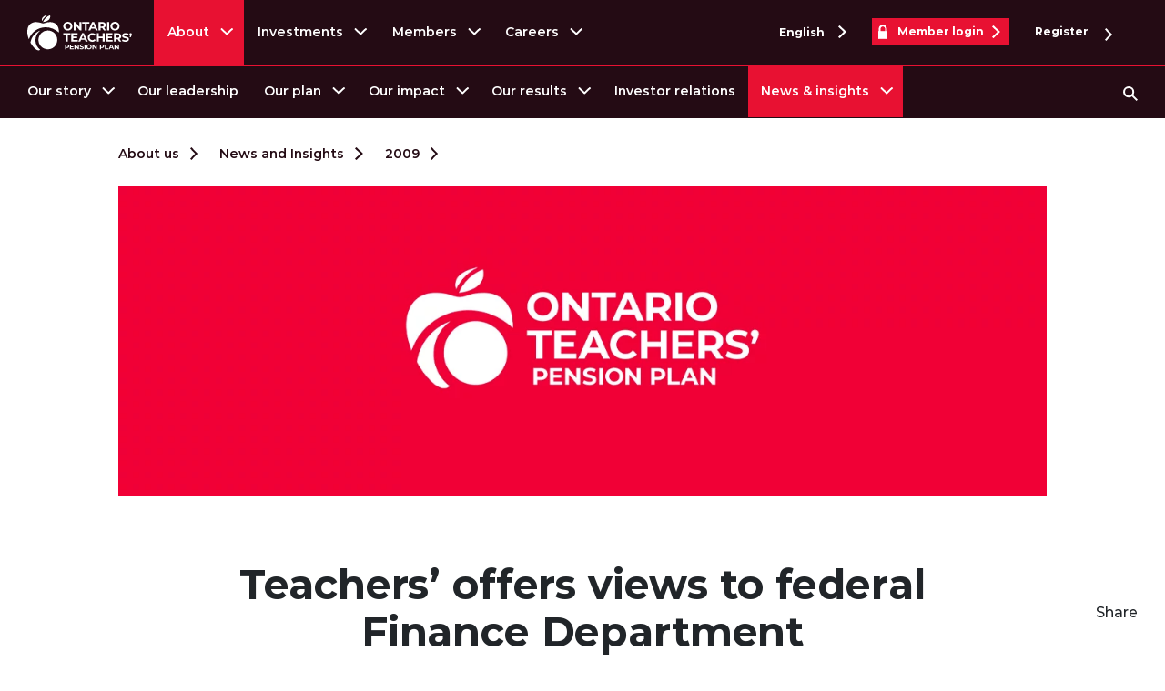

--- FILE ---
content_type: text/html;charset=utf-8
request_url: https://www.otpp.com/en-ca/about-us/news-and-insights/2009/teachers-offers-views-to-federal-finance-department/
body_size: 90598
content:
<!doctype html>
<html lang="en">
<head><meta charset="utf-8"/>
<meta name="viewport" content="width=device-width, initial-scale=1, shrink-to-fit=no"/>
    
    <title>Teachers’ offers views to federal Finance Department</title>
    
        
        
            <script defer="defer" type="text/javascript" src="/.rum/@adobe/helix-rum-js@%5E2/dist/rum-standalone.js"></script>
<script type="application/ld+json">
                {"datePublished":"2023-06-15T13:21:10Z","@type":"Article","author":{"@type":"Organization","name":"Ontario Teachers’ Pension Plan"},"name":"Teachers’ offers views to federal Finance Department","description":"TORONTO - Ontario Teachers’ Pension Plan (Teachers’) has provided suggestions to the Canadian government as it considers the legislative and regulatory framework for private pension plans.","publisher":{"@type":"Organization","name":"Ontario Teachers’ Pension Plan"},"dateModified":"2024-07-19T17:44:54Z","@context":"https://schema.org"}
            </script>
        
    
    <meta property="og:title" content="Teachers’ offers views to federal Finance Department"/>
    <meta name="twitter:title" content="Teachers’ offers views to federal Finance Department"/>
    <meta name="description" content="TORONTO - Ontario Teachers’ Pension Plan (Teachers’) has provided suggestions to the Canadian government as it considers the legislative and regulatory framework for private pension plans."/>
    <meta property="og:description" content="TORONTO - Ontario Teachers’ Pension Plan (Teachers’) has provided suggestions to the Canadian government as it considers the legislative and regulatory framework for private pension plans."/>
    <meta property="twitter:description" content="TORONTO - Ontario Teachers’ Pension Plan (Teachers’) has provided suggestions to the Canadian government as it considers the legislative and regulatory framework for private pension plans."/>
    <link rel="canonical" href="https://www.otpp.com/en-ca/about-us/news-and-insights/2009/teachers-offers-views-to-federal-finance-department/"/>
    
    <link rel="alternate" href="https://www.otpp.com/fr-ca/a-propos-de-nous/reflexions-et-nouvelles/2009/le-rreo-expose-son-point-de-vue-au-ministere-federal-des-finance/" hreflang="fr-ca"/>
    
    <link rel="alternate" href="https://www.otpp.com/en-ca/about-us/news-and-insights/2009/teachers-offers-views-to-federal-finance-department/" hreflang="en-ca"/>
    
    <meta property="og:url" content="https://www.otpp.com/en-ca/about-us/news-and-insights/2009/teachers-offers-views-to-federal-finance-department/"/>
    <meta name="twitter:url" content="https://www.otpp.com/en-ca/about-us/news-and-insights/2009/teachers-offers-views-to-federal-finance-department/"/>
    <meta property="og:locale" content="en_CA"/>
<meta property="og:image" content="https://s7d1.scene7.com/is/image/otpp/default-news:Facebook?wid=1200&hei=630&fmt=webp" data-full-url="content"/>
<meta property="og:image:width" content="1200"/>
<meta property="og:image:height" content="630"/>

    
    <meta property="og:image:type" content="image/jpeg"/>

<meta property="og:image" content="https://s7d1.scene7.com/is/image/otpp/default-news:Twitter?wid=1440&hei=720&fmt=webp" data-full-url="content"/>
<meta property="og:image:width" content="1440"/>
<meta property="og:image:height" content="720"/>

    
    <meta property="og:image:type" content="image/jpeg"/>

<meta property="og:image" content="https://s7d1.scene7.com/is/image/otpp/default-news:WhatsAPP?wid=400&hei=400&fmt=webp" data-full-url="content"/>
<meta property="og:image:width" content="400"/>
<meta property="og:image:height" content="400"/>

    
    <meta property="og:image:type" content="image/jpeg"/>



    
    <link rel="icon" type="image/ico" href="/etc.clientlibs/otpp/clientlibs/clientlib-site/resources/images/favicon/favicon.ico?v=2025-12-10"/>
    <link rel="apple-touch-icon" href="/etc.clientlibs/otpp/clientlibs/clientlib-site/resources/images/favicon/apple-touch-icon.png?v=2025-12-10"/>
    <link rel="apple-touch-icon" sizes="180x180" href="/etc.clientlibs/otpp/clientlibs/clientlib-site/resources/images/favicon/apple-touch-icon.png?v=2025-12-10"/>
    <link rel="apple-touch-icon" sizes="120x120" href="/etc.clientlibs/otpp/clientlibs/clientlib-site/resources/images/favicon/apple-touch-icon-120x120.png?v=2025-12-10"/>
    <link rel="apple-touch-icon-precomposed" href="/etc.clientlibs/otpp/clientlibs/clientlib-site/resources/images/favicon/apple-touch-icon-precomposed.png?v=2025-12-10"/>
    <link rel="apple-touch-icon-precomposed" sizes="120x120" href="/etc.clientlibs/otpp/clientlibs/clientlib-site/resources/images/favicon/apple-touch-icon-120x120-precomposed.png?v=2025-12-10"/>
    <link rel="icon" type="image/png" sizes="32x32" href="/etc.clientlibs/otpp/clientlibs/clientlib-site/resources/images/favicon/favicon-32x32.png?v=2025-12-10"/>
    <link rel="icon" type="image/png" sizes="16x16" href="/etc.clientlibs/otpp/clientlibs/clientlib-site/resources/images/favicon/favicon-16x16.png?v=2025-12-10"/>
    <link rel="mask-icon" href="/etc.clientlibs/otpp/clientlibs/clientlib-site/resources/images/favicon/safari-pinned-tab.svg?v=2025-12-10" color="#ed1944"/>
    <meta name="msapplication-TileColor" content="#ffffff"/>
    <meta name="msapplication-TileImage" content="/etc.clientlibs/otpp/clientlibs/clientlib-site/resources/images/favicon/mstile-144x144.png"/>
<link rel="preload" href="/etc.clientlibs/otpp/clientlibs/clientlib-site/resources/fonts/montserrat-regular/Montserrat-Regular.woff2" as="font" type="font/woff2" crossorigin="anonymous"/>
<link rel="preload" href="/etc.clientlibs/otpp/clientlibs/clientlib-site/resources/fonts/montserrat-medium/Montserrat-Medium.woff2" as="font" type="font/woff2" crossorigin="anonymous"/>
<link rel="preload" href="/etc.clientlibs/otpp/clientlibs/clientlib-site/resources/fonts/montserrat-semibold/Montserrat-SemiBold.woff2" as="font" type="font/woff2" crossorigin="anonymous"/>
<link rel="preload" href="/etc.clientlibs/otpp/clientlibs/clientlib-site/resources/fonts/montserrat-bold/Montserrat-Bold.woff2" as="font" type="font/woff2" crossorigin="anonymous"/>




<link rel="stylesheet" type="text/css" href="/etc.clientlibs/otpp/clientlibs/clientlib-site.css?v=2025-12-10"/>
    
    <script src="//consent.trustarc.com/notice?domain=otpp.com&js=nj&c=teconsent&noticeType=bb&text=true&gtm=1" async="async" crossorigin="" importance="high"></script>
    <script type="text/javascript" src="/etc.clientlibs/otpp/clientlibs/clientlib-site/resources/js/datalayer.js?v=2025-12-10" defer></script>
    <script type="text/javascript" src="/etc.clientlibs/otpp/clientlibs/clientlib-site/resources/js/cookie-handler.js?v=2025-12-10" async="async"></script>
    <script type="text/javascript">
        window.adobeDataLayer = window.adobeDataLayer || [];
        adobeDataLayer.push(JSON.parse("{\x22page\x22:{\x22@type\x22:\x22otpp\/components\/pages\/base\x22,\x22dc:description\x22:\x22TORONTO \u002D Ontario Teachers’ Pension Plan (Teachers’) has provided suggestions to the Canadian government as it considers the legislative and regulatory framework for private pension plans.\x22,\x22dc:title\x22:\x22Teachers’ offers views to federal Finance Department\x22,\x22repo:modifyDate\x22:\x222024\u002D07\u002D19T17:44:54.705Z\x22,\x22repo:path\x22:\x22\/content\/otpp\/en_CA\/about\u002Dus\/news\u002Dand\u002Dinsights\/2009\/teachers\u002Doffers\u002Dviews\u002Dto\u002Dfederal\u002Dfinance\u002Ddepartment\x22,\x22xdm:language\x22:\x22en_CA\x22,\x22contentlevel1\x22:\x22otpp\x22,\x22lob\x22:\x22about\u002Dus\x22,\x22contentlevel2\x22:\x22otpp:about\u002Dus\x22,\x22contentlevel3\x22:\x22otpp:about\u002Dus:news\u002Dand\u002Dinsights\x22,\x22contentlevel4\x22:\x22otpp:about\u002Dus:news\u002Dand\u002Dinsights:2009\x22,\x22contentlevel5\x22:\x22otpp:about\u002Dus:news\u002Dand\u002Dinsights:2009:teachers\u002Doffers\u002Dviews\u002Dto\u002Dfederal\u002Dfinance\u002Ddepartment\x22,\x22name\x22:\x22otpp:about\u002Dus:news\u002Dand\u002Dinsights:2009:teachers\u002Doffers\u002Dviews\u002Dto\u002Dfederal\u002Dfinance\u002Ddepartment\x22,\x22userSegments\x22:[],\x22pageSegments\x22:[],\x22segmented\x22:false},\x22site\x22:{\x22name\x22:\x22OTPP\x22,\x22type\x22:\x22responsive\x22,\x22environment\x22:\x22production\x22,\x22version\x22:\x221.0.0\x22,\x22lastBuildDate\x22:\x2210\/12\/2025\x22,\x22language\x22:\x22en_CA\x22},\x22event\x22:\x22page loaded\x22}"));
    </script>
    <script src="//assets.adobedtm.com/927e36c8b22c/aa2c0d1a831e/launch-6fa03c805008.min.js" async></script>
</head>

<body>

<a href="#main" class="sr-only sr-only-focusable">Skip to content</a>


<!-- Navigation Root: /content/otpp/en_CA/about-us -->






<header class="op-header op-header--otpp" id="op-global-header" data-acdl="header">
    <meta name="google-site-verification" content="IGwQREuh2-Z36XVuJAMfE5rzultV7h3R24wXKFed2M0"/>
    <div class="op-header__wrapper">
        <div class="op-header__content">
            <div class="op-header__top">
                <div class="d-flex justify-content-start justify-content-sm-end justify-content-lg-between w-100">
                    <div class="op-header__top-left-wrapper">
                        <a class="op-header__logo d-flex align-items-center" href="/en-ca/" title="Visit webpage Ontario Teachers' Pension Plan | OTPP ">
                            <!-- English OTPP Logo SVG -->
                            <svg width="115" height="49" title="Ontario Teachers Pension Plan Logo" id="Layer_1" x="0" y="0" version="1.1" viewBox="0 0 1100.3 381.5" xml:space="preserve">
                                <path d="M952.1 319v30.8L926.8 319h-9.7v50.8h11.6V339l25.3 30.8h9.6V319h-11.5zm-76.8 30.9l8.1-19.4 8.1 19.4h-16.2zm24.2 19.8h12.3L889.2 319h-11.6L855 369.7h12l4.5-10.9h23.6l4.4 10.9zm-84.5 0h37.2v-9.6h-25.4V319H815v50.7zm-30.2-23.6h-9.6v-17.6h9.6c3.5 0 6.2.8 8.1 2.3 1.8 1.5 2.8 3.7 2.8 6.6 0 2.8-.9 5-2.8 6.5s-4.5 2.2-8.1 2.2m.7-27.1h-22v50.8h11.8v-14h10.2c4.5 0 8.4-.7 11.7-2.2 3.3-1.5 5.9-3.6 7.7-6.4s2.7-6 2.7-9.8c0-3.8-.9-7-2.7-9.8-1.8-2.8-4.3-4.9-7.7-6.4-3.3-1.5-7.2-2.2-11.7-2.2m-67 0v30.8L693.3 319h-9.7v50.8h11.6V339l25.3 30.8h9.6V319h-11.6zm-69.9 41.6c-3 0-5.7-.7-8.1-2.1s-4.3-3.3-5.7-5.8c-1.4-2.5-2.1-5.3-2.1-8.4 0-3.1.7-6 2.1-8.4 1.4-2.5 3.3-4.4 5.7-5.8 2.4-1.4 5.1-2.1 8.1-2.1s5.7.7 8.1 2.1 4.3 3.3 5.7 5.8c1.4 2.5 2.1 5.3 2.1 8.4 0 3.1-.7 6-2.1 8.4-1.4 2.5-3.3 4.4-5.7 5.8-2.4 1.4-5.1 2.1-8.1 2.1m0 10c5.3 0 10-1.1 14.2-3.4 4.2-2.3 7.5-5.4 9.9-9.4s3.6-8.5 3.6-13.5-1.2-9.5-3.6-13.5c-2.4-4-5.7-7.1-9.9-9.4-4.2-2.3-8.9-3.4-14.2-3.4s-10 1.1-14.2 3.4c-4.2 2.3-7.5 5.4-9.9 9.4s-3.6 8.5-3.6 13.5 1.2 9.5 3.6 13.5 5.7 7.1 9.9 9.4c4.2 2.2 8.9 3.4 14.2 3.4m-47.5-.9h11.8V319h-11.8v50.7zm-29.9.9c4.6 0 8.6-.7 11.8-2.1 3.2-1.4 5.7-3.3 7.3-5.7s2.4-5 2.4-7.9c0-3.4-.9-6.1-2.7-8-1.8-2-3.9-3.4-6.3-4.3-2.5-.9-5.6-1.8-9.5-2.8-3.7-.8-6.5-1.7-8.3-2.5-1.8-.8-2.7-2.1-2.7-3.9s.8-3.1 2.4-4.2c1.6-1.1 4-1.6 7.3-1.6 4.7 0 9.4 1.3 14.1 4l3.6-8.9c-2.3-1.5-5-2.6-8.1-3.3-3.1-.8-6.3-1.2-9.5-1.2-4.6 0-8.6.7-11.8 2.1-3.2 1.4-5.6 3.3-7.2 5.7-1.6 2.4-2.4 5.1-2.4 8 0 3.4.9 6.1 2.7 8.1 1.8 2 3.9 3.5 6.3 4.4 2.5.9 5.6 1.8 9.5 2.8 2.5.6 4.5 1.1 6 1.6s2.7 1.1 3.6 1.9c.9.8 1.4 1.8 1.4 3 0 1.6-.8 3-2.4 4-1.6 1-4.1 1.5-7.4 1.5-3 0-6-.5-9-1.5s-5.6-2.2-7.8-3.8l-4 8.8c2.3 1.7 5.3 3.2 9 4.2 3.9 1 7.7 1.6 11.7 1.6M530.8 319v30.8L505.5 319h-9.7v50.8h11.6V339l25.3 30.8h9.6V319h-11.5zm-71.3 41.3v-11.8h23.6v-9.1h-23.6v-11h26.7V319h-38.3v50.8h39.3v-9.4l-27.7-.1zm-41.6-14.2h-9.6v-17.6h9.6c3.5 0 6.2.8 8 2.3 1.8 1.5 2.8 3.7 2.8 6.6 0 2.8-.9 5-2.8 6.5-1.8 1.5-4.5 2.2-8 2.2m.7-27.1h-22v50.8h11.8v-14h10.2c4.5 0 8.4-.7 11.7-2.2 3.3-1.5 5.9-3.6 7.7-6.4 1.8-2.8 2.7-6 2.7-9.8 0-3.8-.9-7-2.7-9.8-1.8-2.8-4.3-4.9-7.7-6.4s-7.2-2.2-11.7-2.2" class="st0"/>
                                <path d="M1086.9 199.3c-3.5 0-6.4 1.1-8.8 3.3-2.3 2.2-3.5 5.2-3.5 8.8 0 2.6.6 4.8 1.8 6.7s2.8 3.2 4.9 4.2l-5.4 19.9h12.5l7.3-18.1c1.3-3.4 2.2-5.9 2.6-7.6s.6-3.4.6-5c0-3.6-1.1-6.5-3.4-8.8-2.2-2.3-5.1-3.4-8.6-3.4" class="st0"/>
                                <path d="M1031.1 291c8.1 0 14.9-1.2 20.5-3.7s9.8-5.7 12.7-9.9c2.8-4.2 4.2-8.8 4.2-13.8 0-5.9-1.5-10.5-4.6-14s-6.7-6-11-7.6c-4.3-1.6-9.8-3.2-16.5-4.8-6.5-1.4-11.3-2.9-14.4-4.3-3.2-1.5-4.7-3.7-4.7-6.7s1.4-5.5 4.1-7.3 6.9-2.8 12.7-2.8c8.2 0 16.3 2.3 24.4 6.9l6.3-15.5c-4-2.5-8.7-4.5-14.1-5.8-5.4-1.3-10.9-2-16.5-2-8.1 0-14.9 1.2-20.5 3.7-5.6 2.4-9.8 5.7-12.5 9.9-2.8 4.2-4.2 8.8-4.2 13.9 0 5.9 1.5 10.6 4.6 14.1 3.1 3.5 6.7 6.1 11 7.7 4.3 1.6 9.8 3.2 16.5 4.8 4.4 1 7.8 1.9 10.4 2.8s4.7 2 6.3 3.3 2.4 3.1 2.4 5.2c0 2.9-1.4 5.2-4.2 6.9-2.8 1.7-7.1 2.6-12.8 2.6-5.2 0-10.4-.8-15.6-2.5s-9.7-3.9-13.5-6.7l-6.9 15.4c3.9 3 9.2 5.5 15.7 7.4 6.5 1.8 13.3 2.8 20.2 2.8" class="st0"/>
                                <path d="M982.7 250.2c3.2-4.7 4.7-10.4 4.7-16.9s-1.6-12.2-4.7-17c-3.1-4.8-7.5-8.5-13.3-11.1-5.8-2.6-12.5-3.9-20.3-3.9H911v88.2h20.4v-24.6h18.8l17 24.6h21.9l-19.8-28.3c5.8-2.6 10.3-6.2 13.4-11zm-20.7-5.6c-3.2 2.7-7.8 4-14 4h-16.6v-30.7H948c6.1 0 10.8 1.3 14 4 3.2 2.6 4.8 6.4 4.8 11.4 0 4.8-1.6 8.6-4.8 11.3z" class="st0"/>
                                <path d="M989.1 289.5z" class="st0"/>
                                <path d="M849.1 273.1v-20.4h41v-15.9h-41v-19.1h46.4v-16.4h-66.6v88.2h68.2v-16.4z" class="st0"/>
                                <path d="M792.3 201.3v34.8h-40.1v-34.8h-20.4v88.2h20.4v-36.2h40.1v36.2h20.4v-88.2z" class="st0"/>
                                <path d="M682.9 291c7.6 0 14.6-1.3 20.8-4 6.2-2.7 11.4-6.6 15.6-11.7l-13.1-12.1c-6 7-13.3 10.5-22.2 10.5-5.5 0-10.3-1.2-14.6-3.6s-7.6-5.7-10-10-3.6-9.2-3.6-14.6c0-5.5 1.2-10.3 3.6-14.6 2.4-4.3 5.7-7.6 10-10s9.2-3.6 14.6-3.6c8.8 0 16.2 3.4 22.2 10.3l13.1-12.1c-4.2-5-9.4-8.9-15.6-11.6-6.2-2.7-13.1-4-20.7-4-9.1 0-17.2 2-24.5 5.9-7.3 3.9-13 9.3-17.1 16.2s-6.2 14.8-6.2 23.5 2.1 16.6 6.2 23.5 9.9 12.3 17.1 16.2c7.3 3.8 15.4 5.8 24.4 5.8" class="st0"/>
                                <path d="M595.4 201.3h-20.1L536 289.5h20.9l7.8-18.9h40.9l7.8 18.9h21.4l-39.4-88.2zm-24.1 53.8l14-33.8 14 33.8h-28z" class="st0"/>
                                <path d="M482.4 273.1v-20.4h40.9v-15.9h-40.9v-19.1h46.3v-16.4h-66.6v88.2h68.3v-16.4z" class="st0"/>
                                <path d="M405 289.5h20.4v-71.6h28.2v-16.6h-76.8v16.6H405z" class="st0"/>
                                <path d="M921.8 154.9c-5.2 0-9.9-1.2-14.1-3.6-4.2-2.4-7.5-5.7-9.9-10-2.4-4.3-3.6-9.1-3.6-14.6s1.2-10.3 3.6-14.6 5.7-7.6 9.9-10c4.2-2.4 8.9-3.6 14.1-3.6s9.9 1.2 14.1 3.6c4.2 2.4 7.5 5.7 9.9 10s3.6 9.1 3.6 14.6-1.2 10.3-3.6 14.6-5.7 7.6-9.9 10c-4.2 2.4-8.9 3.6-14.1 3.6m0 17.4c9.2 0 17.4-2 24.7-5.9s13.1-9.4 17.3-16.3 6.3-14.7 6.3-23.4-2.1-16.4-6.3-23.4c-4.2-6.9-9.9-12.4-17.3-16.3s-15.5-5.9-24.7-5.9-17.4 2-24.8 5.9-13.1 9.4-17.3 16.3-6.2 14.7-6.2 23.4 2.1 16.4 6.2 23.4 9.9 12.4 17.3 16.3c7.4 3.9 15.6 5.9 24.8 5.9m-82.1-1.5h20.4V82.6h-20.4v88.2zm-35.1-56.2c0 4.9-1.6 8.6-4.8 11.3-3.2 2.7-7.8 4-14 4h-16.6V99.2h16.6c6.1 0 10.8 1.3 14 4 3.2 2.6 4.8 6.4 4.8 11.4m22.3 56.2l-19.8-28.3c5.8-2.5 10.3-6.1 13.4-10.9 3.2-4.7 4.7-10.4 4.7-16.9s-1.6-12.2-4.7-17c-3.1-4.8-7.5-8.5-13.3-11.1-5.8-2.6-12.5-3.9-20.3-3.9h-38.2v88.2h20.4v-24.6H788l17 24.6h21.9zm-149.4-34.4l14-33.8 14 33.8h-28zm42.2 34.4h21.4l-39.4-88.2h-20.2l-39.3 88.2h20.9l7.8-18.9h40.9l7.9 18.9zm-114.7 0h20.4V99.2h28.2V82.6h-76.8v16.6H605v71.6zm-56.8-88.2v53.5l-43.8-53.5h-16.9v88.2h20.2v-53.5l44 53.5h16.8V82.6h-20.3zm-122.3 72.3c-5.2 0-9.9-1.2-14.1-3.6-4.2-2.4-7.5-5.7-9.9-10-2.4-4.3-3.6-9.1-3.6-14.6s1.2-10.3 3.6-14.6 5.7-7.6 9.9-10 8.9-3.6 14.1-3.6c5.2 0 9.9 1.2 14.1 3.6 4.2 2.4 7.5 5.7 9.9 10s3.6 9.1 3.6 14.6-1.2 10.3-3.6 14.6-5.7 7.6-9.9 10c-4.2 2.4-8.9 3.6-14.1 3.6m0 17.4c9.2 0 17.4-2 24.7-5.9s13.1-9.4 17.3-16.3 6.3-14.7 6.3-23.4-2.1-16.4-6.3-23.4-10-12.3-17.3-16.3-15.5-5.9-24.7-5.9-17.4 2-24.8 5.9-13.1 9.4-17.3 16.3c-4.2 6.9-6.2 14.7-6.2 23.4s2.1 16.4 6.2 23.4 9.9 12.4 17.3 16.3c7.4 3.9 15.6 5.9 24.8 5.9" class="st0"/>
                                <path d="M222.7 4.5c-73.7 15.6-73.4 50.2-67.5 68.2 14.2-29.1 37.7-53.4 67.5-68.2" class="st0"/>
                                <path d="M164 83.8c80.5-10.9 79.7-53.9 75.2-72.8-34.5 13.5-61.1 40.2-75.2 72.8" class="st0"/>
                                <path d="M117.6 381.4c10.5 0 13.3-4.3 18-6.5-30.4-23.1-50-59.6-50-100.6 0-41.7 20.3-78.7 51.5-101.8C83 192.5 42.3 240.7 33 299.1c25.6 46.9 60.7 82.3 84.6 82.3" class="st0"/>
                                <path d="M10.7 247.6c1 3.1 2.1 6.2 3.2 9.3l.3.9 2.4 6.3c25.2-73.2 94.8-126 176.5-126 49.7 0 99.9 19.8 137.7 54.3l1.4 1.4c.2-2.9.3-5.8.3-8.7 0-15.4-2.2-29.4-6.3-41.7-1-3.1-2.2-6.1-3.5-9-1.3-2.9-2.7-5.7-4.2-8.3-1.5-2.7-3.1-5.2-4.9-7.7l-2.7-3.6c-10.2-12.8-23.7-22-40.2-26.9-9-2.7-18.8-4.1-29.4-4.1-15.8 0-30.4 1.8-43.1 5.8-.2.1-.5.2-.8.2-3.6 1-7.1 2.2-10.4 3.4-7 2.2-14.2 4.2-21 4.2-6.8 0-14-1.9-21-4.2-3.3-1.2-6.8-2.4-10.4-3.4-.2-.1-.5-.2-.8-.2-12.7-4-27.2-5.8-43.1-5.8-10.6 0-20.5 1.4-29.5 4.1-16.5 4.9-30 14.1-40.2 26.9l-2.7 3.6c-1.7 2.4-3.4 5-4.9 7.7-1.5 2.7-2.9 5.5-4.2 8.3-1.3 2.9-2.4 5.9-3.5 9C2.2 155.6 0 169.7 0 185c0 3.1.1 6.3.3 9.4.1 1 .1 1.9.2 2.9.2 2.2.4 4.5.6 6.8.1 1 .2 2.1.4 3.2.3 2.3.6 4.6 1 6.9.1.9.3 1.8.5 2.7.5 2.9 1.1 5.8 1.7 8.6.1.3.1.6.2.9 1.5 6.8 3.4 13.6 5.5 20.3.1.4.2.6.3.9" class="st0"/>
                                <g>
                                    <path d="M117.1 271.2c0-54.7 44.3-99 99-99s99 44.3 99 99-44.3 99-99 99-99-44.3-99-99" class="st0"/>
                                </g>
                            </svg>

                            <!-- French OTPP Logo SVG -->
                            
                        </a>
                        



<nav aria-label="primary menu" class="op-header__top-left">
    <ul class="op-header__user-menu d-flex hide_in_mobile_view">
        <li class="d-flex align-items-center op-header__level-0 op-header--active" data-navid="About">
            <span class="d-flex align-items-center">
                <a href="/en-ca/about-us/" title="Visit webpage About Us | OTPP ">
                    About
                </a>
                <svg class="op-header-nav0--menu-link" xmlns="http://www.w3.org/2000/svg" width="8.408" height="13.988" viewBox="0 0 8.408 13.988" tabindex="0">
                    <path d="M419.654,212.032l-6.287,6.287-6.287-6.287" transform="translate(-211.325 420.361) rotate(-90)" fill="none" stroke="#fff" stroke-miterlimit="10" stroke-width="2"/>
                </svg>
            </span>
        </li>
    
        <li class="d-flex align-items-center op-header__level-0 " data-navid="Investments">
            <span class="d-flex align-items-center">
                <a href="/en-ca/investments/" title="Visit webpage Our investment strategy ">
                    Investments
                </a>
                <svg class="op-header-nav0--menu-link" xmlns="http://www.w3.org/2000/svg" width="8.408" height="13.988" viewBox="0 0 8.408 13.988" tabindex="0">
                    <path d="M419.654,212.032l-6.287,6.287-6.287-6.287" transform="translate(-211.325 420.361) rotate(-90)" fill="none" stroke="#fff" stroke-miterlimit="10" stroke-width="2"/>
                </svg>
            </span>
        </li>
    
        <li class="d-flex align-items-center op-header__level-0 " data-navid="Members">
            <span class="d-flex align-items-center">
                <a href="/members/my/" class="op-locked">
                    Members
                </a>
                <svg class="op-header-nav0--menu-link" xmlns="http://www.w3.org/2000/svg" width="8.408" height="13.988" viewBox="0 0 8.408 13.988" tabindex="0">
                    <path d="M419.654,212.032l-6.287,6.287-6.287-6.287" transform="translate(-211.325 420.361) rotate(-90)" fill="none" stroke="#fff" stroke-miterlimit="10" stroke-width="2"/>
                </svg>
            </span>
        </li>
    
        <li class="d-flex align-items-center op-header__level-0 " data-navid="Careers">
            <span class="d-flex align-items-center">
                <a href="/en-ca/careers/" title="Visit webpage Ready to make your mark? ">
                    Careers
                </a>
                <svg class="op-header-nav0--menu-link" xmlns="http://www.w3.org/2000/svg" width="8.408" height="13.988" viewBox="0 0 8.408 13.988" tabindex="0">
                    <path d="M419.654,212.032l-6.287,6.287-6.287-6.287" transform="translate(-211.325 420.361) rotate(-90)" fill="none" stroke="#fff" stroke-miterlimit="10" stroke-width="2"/>
                </svg>
            </span>
        </li>
    </ul>
</nav>
                    </div>
                    <div class="op-header__top-right d-flex align-items-center">
                        <div class="op-header__language dropdown language-desktop">
                            <button type="button" id="op-header--language" data-toggle="dropdown" aria-haspopup="true" aria-expanded="false">
                                <span>English</span>
                                <svg xmlns="http://www.w3.org/2000/svg" width="8.408" height="13.988" viewBox="0 0 8.408 13.988">
                                    <path data-name="Path 1157" d="M419.654,212.032l-6.287,6.287-6.287-6.287" transform="translate(-211.325 420.361) rotate(-90)" fill="none" stroke="#fff" stroke-miterlimit="10" stroke-width="2"/>
                                </svg>
                            </button>
                            <ul class="dropdown-menu" aria-labelledby="op-header--language">
                                
                                <li class="dropdown-item no-border"><a href="/fr-ca/a-propos-de-nous/reflexions-et-nouvelles/2009/le-rreo-expose-son-point-de-vue-au-ministere-federal-des-finance/" title="Visit webpage Le RREO expose son point de vue au ministère fédéral des Financesprin ">Français</a></li>
                            </ul>
                        </div>
                        
                        <div class="op-header__login dropdown">

                            <a href="/auth/" class="not-logged-in d-none">
                                <svg class="op-lock-svg" xmlns="http://www.w3.org/2000/svg" width="10" height="14.64" viewBox="0 0 10 14.64">
                                    <path d="M21.05,7.1V4.15a4,4,0,0,0-8,0V7.1h-1v7.69h10V7.1ZM14,4.15a3.045,3.045,0,1,1,6.09,0V7.1H14Z" transform="translate(-12.05 -0.15)" fill="#fff"/>
                                </svg>
                                <span>Member login</span>
                                <svg xmlns="http://www.w3.org/2000/svg" width="8.408" height="13.988" viewBox="0 0 8.408 13.988">
                                    <path d="M419.654,212.032l-6.287,6.287-6.287-6.287" transform="translate(-211.325 420.361) rotate(-90)" fill="none" stroke="#fff" stroke-miterlimit="10" stroke-width="2"/>
                                </svg>
                            </a>


                            <button class="logged-in d-none" type="button" id="op-header--login" data-toggle="dropdown" aria-haspopup="true" aria-expanded="false">
                                <svg class="op-lock-svg" xmlns="http://www.w3.org/2000/svg" width="10" height="14.64" viewBox="0 0 10 14.64">
                                    <path d="M21.05,7.1V4.15a4,4,0,0,0-8,0V7.1h-1v7.69h10V7.1ZM14,4.15a3.045,3.045,0,1,1,6.09,0V7.1H14Z" transform="translate(-12.05 -0.15)" fill="#fff"/>
                                </svg>
                                <span class="js-op-username"></span>
                                <svg class="op-header--arrow-svg" xmlns="http://www.w3.org/2000/svg" width="8.408" height="13.988" viewBox="0 0 8.408 13.988">
                                    <path data-name="Path 1157" d="M419.654,212.032l-6.287,6.287-6.287-6.287" transform="translate(-211.325 420.361) rotate(-90)" fill="none" stroke="#fff" stroke-miterlimit="10" stroke-width="2"/>
                                </svg>
                            </button>
                            <ul class="dropdown-menu" aria-labelledby="op-header--login">
                                <li class="dropdown-item"><a href="/members/my/en/pages/pension" class="op-locked">Your pension</a></li>
                                <li class="dropdown-item"><a href="/members/my/pages/en-profile" class="op-locked">Your profile</a></li>
                                <li class="dropdown-item"><a href="/members/my/en/signout" class="op-locked">Sign out</a></li>
                            </ul>

                        </div>
                        <div class="op-header__language dropdown language-desktop">

                            <a class="op-header__register not-logged-in d-none op-locked" href="/members/my/register">Register
                                <svg style="transform: rotate(0deg); margin-left: 1.5rem;" xmlns="http://www.w3.org/2000/svg" width="8.408" height="13.988" viewBox="0 0 8.408 13.988">
                                    <path d="M419.654,212.032l-6.287,6.287-6.287-6.287" transform="translate(-211.325 420.361) rotate(-90)" fill="none" stroke="#fff" stroke-miterlimit="10" stroke-width="2"/>
                                </svg>
                            </a>
                            

                        </div>
                    </div>
                </div>
            </div>
            <span class="op-header--red-border"></span>
            <div class="op-header__bottom">
                <div class="d-flex justify-content-between w-100">
                    <div class="op-header__bottom-left">
                        
                        <nav aria-label="secondary menu">
                            <button type="button" class="op-header__menu-button" data-toggle="collapse" aria-haspopup="true" data-target="#op-header__menu-button" aria-expanded="false" aria-controls="op-header__menu-button">
                                <svg xmlns="http://www.w3.org/2000/svg" width="22" height="18">
                                    <g fill="none" stroke="#fff" stroke-width="4" data-name="Group 828">
                                        <path d="M22 2H0" data-name="Line 2"/>
                                        <path d="M22 9H0" data-name="Line 3"/>
                                        <path d="M22 16H0" data-name="Line 4"/>
                                    </g>
                                </svg>
                                <span class="sr-only">Menu</span>
                            </button>
                            <div class="collapse op-header__menu" id="op-header__menu-button">
                                <!-- MOBILE MEMBER LOGIN BUTTON -->
                                <div class="op-header__login dropdown">
                                    

                                    <a class="not-logged-in d-none" href="/auth/">
                                        <svg class="op-lock-svg" xmlns="http://www.w3.org/2000/svg" width="10" height="14.64" viewBox="0 0 10 14.64">
                                            <path d="M21.05,7.1V4.15a4,4,0,0,0-8,0V7.1h-1v7.69h10V7.1ZM14,4.15a3.045,3.045,0,1,1,6.09,0V7.1H14Z" transform="translate(-12.05 -0.15)" fill="#fff"/>
                                        </svg>
                                        <span>Member login</span>
                                        <svg xmlns="http://www.w3.org/2000/svg" width="8.408" height="13.988" viewBox="0 0 8.408 13.988">
                                            <path d="M419.654,212.032l-6.287,6.287-6.287-6.287" transform="translate(-211.325 420.361) rotate(-90)" fill="none" stroke="#fff" stroke-miterlimit="10" stroke-width="2"/>
                                        </svg>
                                    </a>



                                    
                                        <button class="logged-in d-none" type="button" id="op-header--login-mobile" data-toggle="dropdown" aria-haspopup="true" aria-expanded="false">
                                            <svg class="op-lock-svg" xmlns="http://www.w3.org/2000/svg" width="10" height="14.64" viewBox="0 0 10 14.64">
                                                <path d="M21.05,7.1V4.15a4,4,0,0,0-8,0V7.1h-1v7.69h10V7.1ZM14,4.15a3.045,3.045,0,1,1,6.09,0V7.1H14Z" transform="translate(-12.05 -0.15)" fill="#fff"/>
                                            </svg>
                                            <span class="js-op-username"></span>
                                            <svg class="op-header--arrow-svg" xmlns="http://www.w3.org/2000/svg" width="8.408" height="13.988" viewBox="0 0 8.408 13.988">
                                                <path data-name="Path 1157" d="M419.654,212.032l-6.287,6.287-6.287-6.287" transform="translate(-211.325 420.361) rotate(-90)" fill="none" stroke="#fff" stroke-miterlimit="10" stroke-width="2"/>
                                            </svg>
                                        </button>
                                        <ul class="dropdown-menu" aria-labelledby="op-header--login-mobile">
                                            <li class="dropdown-item"><a href="/members/my/en/pages/pension" class="op-locked">Your pension</a></li>
                                            <li class="dropdown-item"><a href="/members/my/pages/en-profile" class="op-locked">Your profile</a></li>
                                            <li class="dropdown-item"><a href="/members/my/en/signout" class="op-locked">Sign out</a></li>
                                        </ul>
                                    

                                </div>
                                <div class="not-logged-in d-none">
                                    <div class="op-header__language dropdown language-desktop">
                                        <a class="op-align op-locked" href="/members/my/register">
                                        <span>Register</span>
                                            <svg style="transform: rotate(0deg); margin-left: 1.5rem;" xmlns="http://www.w3.org/2000/svg" width="8.408" height="13.988" viewBox="0 0 8.408 13.988">
                                                <path d="M419.654,212.032l-6.287,6.287-6.287-6.287" transform="translate(-211.325 420.361) rotate(-90)" fill="none" stroke="#fff" stroke-miterlimit="10" stroke-width="2"/>
                                            </svg>
                                        </a>

                                        
                                    </div>
                                </div>
                                
                                
                                    <ul class="op-header__level-one hide_in_mobile_view" role="menu" data-childid="Investments">
                                        <li class=" op-header__menu-item op-header__menu-item-level-one" id="Our advantage" role="menuitem">
                                            <span class="d-flex align-items-center">
                                                <a href="/en-ca/investments/our-advantage/" class="menu-item-level-one-link" title="Visit webpage Ontario Teachers' | Our advantage  ">Our advantage</a>
                                                <svg class="op-header--menu-link" xmlns="http://www.w3.org/2000/svg" width="8.408" height="13.988" viewBox="0 0 8.408 13.988" tabindex="0">
                                                    <path d="M419.654,212.032l-6.287,6.287-6.287-6.287" transform="translate(-211.325 420.361) rotate(-90)" fill="none" stroke="#fff" stroke-miterlimit="10" stroke-width="2"/>
                                                </svg>
                                            </span>
                                            <div class="op-header__sub-menu">
                                                <div class="op-header__sub-menu-wrapper">
                                                    <ul class="op-header__level-two" aria-label="submenu">
                                                        <li class=" op-header__menu-item op-header__menu-item-level-two">
                                                        <span class="d-flex align-items-center">
                                                            <a href="/en-ca/investments/our-advantage/our-global-presence/" class="menu-item-level-two-link" title="Visit webpage Ontario Teachers' | Our global presence ">Our global presence</a>
                                                            <svg class="op-header--menu-link" xmlns="http://www.w3.org/2000/svg" width="8.408" height="13.988" viewBox="0 0 8.408 13.988" tabindex="0">
                                                                <path d="M419.654,212.032l-6.287,6.287-6.287-6.287" transform="translate(-211.325 420.361) rotate(-90)" fill="none" stroke="#fff" stroke-miterlimit="10" stroke-width="2"/>
                                                            </svg>
                                                        </span>
                                                            <div class="op-header-v2__sub-menu-wrapper">
                                                                <button class="op-header--back">
                                                                    <svg xmlns="http://www.w3.org/2000/svg" width="8.408" height="13.988" viewBox="0 0 8.408 13.988">
                                                                        <path data-name="Path 1157" d="M419.654,212.032l-6.287,6.287-6.287-6.287" transform="translate(-211.325 420.361) rotate(-90)" fill="none" stroke="#fff" stroke-miterlimit="10" stroke-width="2"/>
                                                                    </svg>
                                                                    <span>BACK</span>
                                                                </button>
                                                                <ul class="op-header__level-three" aria-label="submenu">
                                                                    <li class=" op-header__menu-item op-header__menu-item-level-three">
                                                                    <span class="d-flex align-items-center">
                                                                        <a href="/en-ca/investments/our-advantage/our-global-presence/americas/" class=" menu-item-level-three-link" title="Visit webpage Ontario Teachers' | Our investments across the Americas ">Americas</a>
                                                                        
                                                                    </span>
                                                                        
                                                                    </li>
                                                                
                                                                    <li class=" op-header__menu-item op-header__menu-item-level-three">
                                                                    <span class="d-flex align-items-center">
                                                                        <a href="/en-ca/investments/our-advantage/our-global-presence/europe-middle-east-and-africa/" class=" menu-item-level-three-link" title="Visit webpage Europe, Middle East and Africa ">Europe, Middle East and Africa</a>
                                                                        
                                                                    </span>
                                                                        
                                                                    </li>
                                                                
                                                                    <li class=" op-header__menu-item op-header__menu-item-level-three">
                                                                    <span class="d-flex align-items-center">
                                                                        <a href="/en-ca/investments/our-advantage/our-global-presence/asia-pacific/" class=" menu-item-level-three-link" title="Visit webpage Ontario Teachers' | Our investments across APAC ">Asia-Pacific</a>
                                                                        
                                                                    </span>
                                                                        
                                                                    </li>
                                                                </ul>
                                                            </div>
                                                        </li>
                                                    
                                                        <li class=" op-header__menu-item op-header__menu-item-level-two">
                                                        <span class="d-flex align-items-center">
                                                            <a href="/en-ca/investments/our-advantage/our-performance-and-track-record/" class="menu-item-level-two-link" title="Visit webpage Ontario Teachers' | Our performance and track record ">Our performance and track record</a>
                                                            <svg class="op-header--menu-link" xmlns="http://www.w3.org/2000/svg" width="8.408" height="13.988" viewBox="0 0 8.408 13.988" tabindex="0">
                                                                <path d="M419.654,212.032l-6.287,6.287-6.287-6.287" transform="translate(-211.325 420.361) rotate(-90)" fill="none" stroke="#fff" stroke-miterlimit="10" stroke-width="2"/>
                                                            </svg>
                                                        </span>
                                                            <div class="op-header-v2__sub-menu-wrapper">
                                                                <button class="op-header--back">
                                                                    <svg xmlns="http://www.w3.org/2000/svg" width="8.408" height="13.988" viewBox="0 0 8.408 13.988">
                                                                        <path data-name="Path 1157" d="M419.654,212.032l-6.287,6.287-6.287-6.287" transform="translate(-211.325 420.361) rotate(-90)" fill="none" stroke="#fff" stroke-miterlimit="10" stroke-width="2"/>
                                                                    </svg>
                                                                    <span>BACK</span>
                                                                </button>
                                                                <ul class="op-header__level-three" aria-label="submenu">
                                                                    <li class=" op-header__menu-item op-header__menu-item-level-three">
                                                                    <span class="d-flex align-items-center">
                                                                        <a href="/en-ca/investments/our-advantage/our-performance-and-track-record/our-benchmarks/" class=" menu-item-level-three-link" title="Visit webpage Ontario Teachers' | Our benchmarks ">Our benchmarks</a>
                                                                        
                                                                    </span>
                                                                        
                                                                    </li>
                                                                
                                                                    <li class=" op-header__menu-item op-header__menu-item-level-three">
                                                                    <span class="d-flex align-items-center">
                                                                        <a href="/en-ca/investments/our-advantage/our-performance-and-track-record/major-investments/" class=" menu-item-level-three-link" title="Visit webpage Major investments ">Major investments</a>
                                                                        
                                                                    </span>
                                                                        
                                                                    </li>
                                                                </ul>
                                                            </div>
                                                        </li>
                                                    
                                                        <li class=" op-header__menu-item op-header__menu-item-level-two">
                                                        <span class="d-flex align-items-center">
                                                            <a href="/en-ca/investments/our-advantage/our-portfolio/" class="menu-item-level-two-link" title="Visit webpage Our portfolio ">Our portfolio</a>
                                                            
                                                        </span>
                                                            <div class="op-header-v2__sub-menu-wrapper">
                                                                <button class="op-header--back">
                                                                    <svg xmlns="http://www.w3.org/2000/svg" width="8.408" height="13.988" viewBox="0 0 8.408 13.988">
                                                                        <path data-name="Path 1157" d="M419.654,212.032l-6.287,6.287-6.287-6.287" transform="translate(-211.325 420.361) rotate(-90)" fill="none" stroke="#fff" stroke-miterlimit="10" stroke-width="2"/>
                                                                    </svg>
                                                                    <span>BACK</span>
                                                                </button>
                                                                
                                                            </div>
                                                        </li>
                                                    
                                                        <li class=" op-header__menu-item op-header__menu-item-level-two">
                                                        <span class="d-flex align-items-center">
                                                            <a href="/en-ca/investments/our-advantage/tax-strategy/" class="menu-item-level-two-link" title="Visit webpage Tax strategy ">Tax strategy</a>
                                                            
                                                        </span>
                                                            <div class="op-header-v2__sub-menu-wrapper">
                                                                <button class="op-header--back">
                                                                    <svg xmlns="http://www.w3.org/2000/svg" width="8.408" height="13.988" viewBox="0 0 8.408 13.988">
                                                                        <path data-name="Path 1157" d="M419.654,212.032l-6.287,6.287-6.287-6.287" transform="translate(-211.325 420.361) rotate(-90)" fill="none" stroke="#fff" stroke-miterlimit="10" stroke-width="2"/>
                                                                    </svg>
                                                                    <span>BACK</span>
                                                                </button>
                                                                
                                                            </div>
                                                        </li>
                                                    
                                                        <li class=" op-header__menu-item op-header__menu-item-level-two">
                                                        <span class="d-flex align-items-center">
                                                            <a href="/en-ca/investments/our-advantage/liquidity/" class="menu-item-level-two-link" title="Visit webpage Ontario Teachers' | Liquidity ">Liquidity</a>
                                                            
                                                        </span>
                                                            <div class="op-header-v2__sub-menu-wrapper">
                                                                <button class="op-header--back">
                                                                    <svg xmlns="http://www.w3.org/2000/svg" width="8.408" height="13.988" viewBox="0 0 8.408 13.988">
                                                                        <path data-name="Path 1157" d="M419.654,212.032l-6.287,6.287-6.287-6.287" transform="translate(-211.325 420.361) rotate(-90)" fill="none" stroke="#fff" stroke-miterlimit="10" stroke-width="2"/>
                                                                    </svg>
                                                                    <span>BACK</span>
                                                                </button>
                                                                
                                                            </div>
                                                        </li>
                                                    
                                                        <li class=" op-header__menu-item op-header__menu-item-level-two">
                                                        <span class="d-flex align-items-center">
                                                            <a href="/en-ca/investments/our-advantage/koru/" class="menu-item-level-two-link" title="Visit webpage Ontario Teachers' | Koru: A venture studio investing in innovation ">Koru</a>
                                                            
                                                        </span>
                                                            <div class="op-header-v2__sub-menu-wrapper">
                                                                <button class="op-header--back">
                                                                    <svg xmlns="http://www.w3.org/2000/svg" width="8.408" height="13.988" viewBox="0 0 8.408 13.988">
                                                                        <path data-name="Path 1157" d="M419.654,212.032l-6.287,6.287-6.287-6.287" transform="translate(-211.325 420.361) rotate(-90)" fill="none" stroke="#fff" stroke-miterlimit="10" stroke-width="2"/>
                                                                    </svg>
                                                                    <span>BACK</span>
                                                                </button>
                                                                
                                                            </div>
                                                        </li>
                                                    </ul>
                                                </div>
                                            </div>
                                        </li>
                                    
                                        <li class=" op-header__menu-item op-header__menu-item-level-one" id="Our investments" role="menuitem">
                                            <span class="d-flex align-items-center">
                                                <a href="/en-ca/investments/our-investments/" class="menu-item-level-one-link" title="Visit webpage Ontario Teachers' | Our Investments ">Our investments</a>
                                                <svg class="op-header--menu-link" xmlns="http://www.w3.org/2000/svg" width="8.408" height="13.988" viewBox="0 0 8.408 13.988" tabindex="0">
                                                    <path d="M419.654,212.032l-6.287,6.287-6.287-6.287" transform="translate(-211.325 420.361) rotate(-90)" fill="none" stroke="#fff" stroke-miterlimit="10" stroke-width="2"/>
                                                </svg>
                                            </span>
                                            <div class="op-header__sub-menu">
                                                <div class="op-header__sub-menu-wrapper">
                                                    <ul class="op-header__level-two" aria-label="submenu">
                                                        <li class=" op-header__menu-item op-header__menu-item-level-two">
                                                        <span class="d-flex align-items-center">
                                                            <a href="/en-ca/investments/our-investments/capital-markets/" class="menu-item-level-two-link" title="Visit webpage Capital Markets ">Capital Markets</a>
                                                            
                                                        </span>
                                                            <div class="op-header-v2__sub-menu-wrapper">
                                                                <button class="op-header--back">
                                                                    <svg xmlns="http://www.w3.org/2000/svg" width="8.408" height="13.988" viewBox="0 0 8.408 13.988">
                                                                        <path data-name="Path 1157" d="M419.654,212.032l-6.287,6.287-6.287-6.287" transform="translate(-211.325 420.361) rotate(-90)" fill="none" stroke="#fff" stroke-miterlimit="10" stroke-width="2"/>
                                                                    </svg>
                                                                    <span>BACK</span>
                                                                </button>
                                                                
                                                            </div>
                                                        </li>
                                                    
                                                        <li class=" op-header__menu-item op-header__menu-item-level-two">
                                                        <span class="d-flex align-items-center">
                                                            <a href="/en-ca/investments/our-investments/equities/" class="menu-item-level-two-link" title="Visit webpage Ontario Teachers' | Equities ">Equities</a>
                                                            <svg class="op-header--menu-link" xmlns="http://www.w3.org/2000/svg" width="8.408" height="13.988" viewBox="0 0 8.408 13.988" tabindex="0">
                                                                <path d="M419.654,212.032l-6.287,6.287-6.287-6.287" transform="translate(-211.325 420.361) rotate(-90)" fill="none" stroke="#fff" stroke-miterlimit="10" stroke-width="2"/>
                                                            </svg>
                                                        </span>
                                                            <div class="op-header-v2__sub-menu-wrapper">
                                                                <button class="op-header--back">
                                                                    <svg xmlns="http://www.w3.org/2000/svg" width="8.408" height="13.988" viewBox="0 0 8.408 13.988">
                                                                        <path data-name="Path 1157" d="M419.654,212.032l-6.287,6.287-6.287-6.287" transform="translate(-211.325 420.361) rotate(-90)" fill="none" stroke="#fff" stroke-miterlimit="10" stroke-width="2"/>
                                                                    </svg>
                                                                    <span>BACK</span>
                                                                </button>
                                                                <ul class="op-header__level-three" aria-label="submenu">
                                                                    <li class=" op-header__menu-item op-header__menu-item-level-three">
                                                                    <span class="d-flex align-items-center">
                                                                        <a href="/en-ca/investments/our-investments/equities/private-capital/" class=" menu-item-level-three-link" title="Visit webpage Private Capital | OTPP ">Private Capital</a>
                                                                        
                                                                    </span>
                                                                        
                                                                    </li>
                                                                </ul>
                                                            </div>
                                                        </li>
                                                    
                                                        <li class=" op-header__menu-item op-header__menu-item-level-two">
                                                        <span class="d-flex align-items-center">
                                                            <a href="/en-ca/investments/our-investments/infrastructure-and-natural-resources/" class="menu-item-level-two-link" title="Visit webpage Infrastructure & Natural Resources | Ontario Teachers' ">Infrastructure &amp; Natural Resources</a>
                                                            <svg class="op-header--menu-link" xmlns="http://www.w3.org/2000/svg" width="8.408" height="13.988" viewBox="0 0 8.408 13.988" tabindex="0">
                                                                <path d="M419.654,212.032l-6.287,6.287-6.287-6.287" transform="translate(-211.325 420.361) rotate(-90)" fill="none" stroke="#fff" stroke-miterlimit="10" stroke-width="2"/>
                                                            </svg>
                                                        </span>
                                                            <div class="op-header-v2__sub-menu-wrapper">
                                                                <button class="op-header--back">
                                                                    <svg xmlns="http://www.w3.org/2000/svg" width="8.408" height="13.988" viewBox="0 0 8.408 13.988">
                                                                        <path data-name="Path 1157" d="M419.654,212.032l-6.287,6.287-6.287-6.287" transform="translate(-211.325 420.361) rotate(-90)" fill="none" stroke="#fff" stroke-miterlimit="10" stroke-width="2"/>
                                                                    </svg>
                                                                    <span>BACK</span>
                                                                </button>
                                                                <ul class="op-header__level-three" aria-label="submenu">
                                                                    <li class=" op-header__menu-item op-header__menu-item-level-three">
                                                                    <span class="d-flex align-items-center">
                                                                        <a href="/en-ca/investments/our-investments/infrastructure-and-natural-resources/infrastructure/" class=" menu-item-level-three-link" aria-label="Investing in Infrastructure" title="Visit webpage Ontario Teachers' | Infrastructure ">Infrastructure</a>
                                                                        
                                                                    </span>
                                                                        
                                                                    </li>
                                                                
                                                                    <li class=" op-header__menu-item op-header__menu-item-level-three">
                                                                    <span class="d-flex align-items-center">
                                                                        <a href="/en-ca/investments/our-investments/infrastructure-and-natural-resources/natural-resources/" class=" menu-item-level-three-link" aria-label="Investing in Natural Resources" title="Visit webpage Investing in Natural Resources ">Natural Resources</a>
                                                                        
                                                                    </span>
                                                                        
                                                                    </li>
                                                                </ul>
                                                            </div>
                                                        </li>
                                                    
                                                        <li class=" op-header__menu-item op-header__menu-item-level-two">
                                                        <span class="d-flex align-items-center">
                                                            <a href="/en-ca/investments/our-investments/real-estate/" class="menu-item-level-two-link" title="Visit webpage Real Estate ">Real Estate</a>
                                                            
                                                        </span>
                                                            <div class="op-header-v2__sub-menu-wrapper">
                                                                <button class="op-header--back">
                                                                    <svg xmlns="http://www.w3.org/2000/svg" width="8.408" height="13.988" viewBox="0 0 8.408 13.988">
                                                                        <path data-name="Path 1157" d="M419.654,212.032l-6.287,6.287-6.287-6.287" transform="translate(-211.325 420.361) rotate(-90)" fill="none" stroke="#fff" stroke-miterlimit="10" stroke-width="2"/>
                                                                    </svg>
                                                                    <span>BACK</span>
                                                                </button>
                                                                
                                                            </div>
                                                        </li>
                                                    
                                                        <li class=" op-header__menu-item op-header__menu-item-level-two">
                                                        <span class="d-flex align-items-center">
                                                            <a href="/en-ca/investments/our-investments/teachers-venture-growth/" class="menu-item-level-two-link" title="Visit webpage Teachers’ Venture Growth (TVG) ">Teachers’ Venture Growth</a>
                                                            <svg class="op-header--menu-link" xmlns="http://www.w3.org/2000/svg" width="8.408" height="13.988" viewBox="0 0 8.408 13.988" tabindex="0">
                                                                <path d="M419.654,212.032l-6.287,6.287-6.287-6.287" transform="translate(-211.325 420.361) rotate(-90)" fill="none" stroke="#fff" stroke-miterlimit="10" stroke-width="2"/>
                                                            </svg>
                                                        </span>
                                                            <div class="op-header-v2__sub-menu-wrapper">
                                                                <button class="op-header--back">
                                                                    <svg xmlns="http://www.w3.org/2000/svg" width="8.408" height="13.988" viewBox="0 0 8.408 13.988">
                                                                        <path data-name="Path 1157" d="M419.654,212.032l-6.287,6.287-6.287-6.287" transform="translate(-211.325 420.361) rotate(-90)" fill="none" stroke="#fff" stroke-miterlimit="10" stroke-width="2"/>
                                                                    </svg>
                                                                    <span>BACK</span>
                                                                </button>
                                                                <ul class="op-header__level-three" aria-label="submenu">
                                                                    <li class=" op-header__menu-item op-header__menu-item-level-three">
                                                                    <span class="d-flex align-items-center">
                                                                        <a href="/en-ca/investments/our-investments/teachers-venture-growth/tvg-insights/" class=" menu-item-level-three-link" aria-label="TVG insights" title="Visit webpage Insights from Teachers' Venture Growth ">TVG insights</a>
                                                                        
                                                                    </span>
                                                                        
                                                                    </li>
                                                                </ul>
                                                            </div>
                                                        </li>
                                                    </ul>
                                                </div>
                                            </div>
                                        </li>
                                    
                                        <li class=" op-header__menu-item op-header__menu-item-level-one" id="Our global team" role="menuitem">
                                            <span class="d-flex align-items-center">
                                                <a href="/en-ca/investments/our-global-team/" class="menu-item-level-one-link" title="Visit webpage Ontario Teachers' | Our global investment team ">Our global team</a>
                                                <svg class="op-header--menu-link" xmlns="http://www.w3.org/2000/svg" width="8.408" height="13.988" viewBox="0 0 8.408 13.988" tabindex="0">
                                                    <path d="M419.654,212.032l-6.287,6.287-6.287-6.287" transform="translate(-211.325 420.361) rotate(-90)" fill="none" stroke="#fff" stroke-miterlimit="10" stroke-width="2"/>
                                                </svg>
                                            </span>
                                            <div class="op-header__sub-menu">
                                                <div class="op-header__sub-menu-wrapper">
                                                    <ul class="op-header__level-two" aria-label="submenu">
                                                        <li class=" op-header__menu-item op-header__menu-item-level-two">
                                                        <span class="d-flex align-items-center">
                                                            <a href="/en-ca/investments/our-global-team/capital-markets-team/" class="menu-item-level-two-link" title="Visit webpage Capital Markets team ">Capital Markets</a>
                                                            
                                                        </span>
                                                            <div class="op-header-v2__sub-menu-wrapper">
                                                                <button class="op-header--back">
                                                                    <svg xmlns="http://www.w3.org/2000/svg" width="8.408" height="13.988" viewBox="0 0 8.408 13.988">
                                                                        <path data-name="Path 1157" d="M419.654,212.032l-6.287,6.287-6.287-6.287" transform="translate(-211.325 420.361) rotate(-90)" fill="none" stroke="#fff" stroke-miterlimit="10" stroke-width="2"/>
                                                                    </svg>
                                                                    <span>BACK</span>
                                                                </button>
                                                                
                                                            </div>
                                                        </li>
                                                    
                                                        <li class=" op-header__menu-item op-header__menu-item-level-two">
                                                        <span class="d-flex align-items-center">
                                                            <a href="/en-ca/investments/our-global-team/equities-team/" class="menu-item-level-two-link" title="Visit webpage Ontario Teachers' | Equities team ">Equities</a>
                                                            
                                                        </span>
                                                            <div class="op-header-v2__sub-menu-wrapper">
                                                                <button class="op-header--back">
                                                                    <svg xmlns="http://www.w3.org/2000/svg" width="8.408" height="13.988" viewBox="0 0 8.408 13.988">
                                                                        <path data-name="Path 1157" d="M419.654,212.032l-6.287,6.287-6.287-6.287" transform="translate(-211.325 420.361) rotate(-90)" fill="none" stroke="#fff" stroke-miterlimit="10" stroke-width="2"/>
                                                                    </svg>
                                                                    <span>BACK</span>
                                                                </button>
                                                                
                                                            </div>
                                                        </li>
                                                    
                                                        <li class=" op-header__menu-item op-header__menu-item-level-two">
                                                        <span class="d-flex align-items-center">
                                                            <a href="/en-ca/investments/our-global-team/infrastructure-and-natural-resources-team/" class="menu-item-level-two-link" title="Visit webpage Infrastructure & Natural Resources team ">Infrastructure &amp; Natural Resources</a>
                                                            
                                                        </span>
                                                            <div class="op-header-v2__sub-menu-wrapper">
                                                                <button class="op-header--back">
                                                                    <svg xmlns="http://www.w3.org/2000/svg" width="8.408" height="13.988" viewBox="0 0 8.408 13.988">
                                                                        <path data-name="Path 1157" d="M419.654,212.032l-6.287,6.287-6.287-6.287" transform="translate(-211.325 420.361) rotate(-90)" fill="none" stroke="#fff" stroke-miterlimit="10" stroke-width="2"/>
                                                                    </svg>
                                                                    <span>BACK</span>
                                                                </button>
                                                                
                                                            </div>
                                                        </li>
                                                    
                                                        <li class=" op-header__menu-item op-header__menu-item-level-two">
                                                        <span class="d-flex align-items-center">
                                                            <a href="/en-ca/investments/our-global-team/portfolio-solutions-team/" class="menu-item-level-two-link" title="Visit webpage Portfolio Solutions team ">Portfolio Solutions</a>
                                                            
                                                        </span>
                                                            <div class="op-header-v2__sub-menu-wrapper">
                                                                <button class="op-header--back">
                                                                    <svg xmlns="http://www.w3.org/2000/svg" width="8.408" height="13.988" viewBox="0 0 8.408 13.988">
                                                                        <path data-name="Path 1157" d="M419.654,212.032l-6.287,6.287-6.287-6.287" transform="translate(-211.325 420.361) rotate(-90)" fill="none" stroke="#fff" stroke-miterlimit="10" stroke-width="2"/>
                                                                    </svg>
                                                                    <span>BACK</span>
                                                                </button>
                                                                
                                                            </div>
                                                        </li>
                                                    
                                                        <li class=" op-header__menu-item op-header__menu-item-level-two">
                                                        <span class="d-flex align-items-center">
                                                            <a href="/en-ca/investments/our-global-team/strategy-and-stakeholder-relations-team/" class="menu-item-level-two-link" title="Visit webpage Strategy & Stakeholder Relations ">Strategy &amp; Stakeholder Relations</a>
                                                            
                                                        </span>
                                                            <div class="op-header-v2__sub-menu-wrapper">
                                                                <button class="op-header--back">
                                                                    <svg xmlns="http://www.w3.org/2000/svg" width="8.408" height="13.988" viewBox="0 0 8.408 13.988">
                                                                        <path data-name="Path 1157" d="M419.654,212.032l-6.287,6.287-6.287-6.287" transform="translate(-211.325 420.361) rotate(-90)" fill="none" stroke="#fff" stroke-miterlimit="10" stroke-width="2"/>
                                                                    </svg>
                                                                    <span>BACK</span>
                                                                </button>
                                                                
                                                            </div>
                                                        </li>
                                                    
                                                        <li class=" op-header__menu-item op-header__menu-item-level-two">
                                                        <span class="d-flex align-items-center">
                                                            <a href="/en-ca/investments/our-global-team/real-estate-team/" class="menu-item-level-two-link" title="Visit webpage Real Estate team ">Real Estate</a>
                                                            
                                                        </span>
                                                            <div class="op-header-v2__sub-menu-wrapper">
                                                                <button class="op-header--back">
                                                                    <svg xmlns="http://www.w3.org/2000/svg" width="8.408" height="13.988" viewBox="0 0 8.408 13.988">
                                                                        <path data-name="Path 1157" d="M419.654,212.032l-6.287,6.287-6.287-6.287" transform="translate(-211.325 420.361) rotate(-90)" fill="none" stroke="#fff" stroke-miterlimit="10" stroke-width="2"/>
                                                                    </svg>
                                                                    <span>BACK</span>
                                                                </button>
                                                                
                                                            </div>
                                                        </li>
                                                    
                                                        <li class=" op-header__menu-item op-header__menu-item-level-two">
                                                        <span class="d-flex align-items-center">
                                                            <a href="/en-ca/investments/our-global-team/teachers-venture-growth-team/" class="menu-item-level-two-link" title="Visit webpage Ontario Teachers' | Teachers’ Venture Growth global team ">Teachers’ Venture Growth</a>
                                                            
                                                        </span>
                                                            <div class="op-header-v2__sub-menu-wrapper">
                                                                <button class="op-header--back">
                                                                    <svg xmlns="http://www.w3.org/2000/svg" width="8.408" height="13.988" viewBox="0 0 8.408 13.988">
                                                                        <path data-name="Path 1157" d="M419.654,212.032l-6.287,6.287-6.287-6.287" transform="translate(-211.325 420.361) rotate(-90)" fill="none" stroke="#fff" stroke-miterlimit="10" stroke-width="2"/>
                                                                    </svg>
                                                                    <span>BACK</span>
                                                                </button>
                                                                
                                                            </div>
                                                        </li>
                                                    
                                                        <li class=" op-header__menu-item op-header__menu-item-level-two">
                                                        <span class="d-flex align-items-center">
                                                            <a href="/en-ca/investments/our-global-team/total-fund-management-team/" class="menu-item-level-two-link" title="Visit webpage Total Fund Management team ">Total Fund Management</a>
                                                            
                                                        </span>
                                                            <div class="op-header-v2__sub-menu-wrapper">
                                                                <button class="op-header--back">
                                                                    <svg xmlns="http://www.w3.org/2000/svg" width="8.408" height="13.988" viewBox="0 0 8.408 13.988">
                                                                        <path data-name="Path 1157" d="M419.654,212.032l-6.287,6.287-6.287-6.287" transform="translate(-211.325 420.361) rotate(-90)" fill="none" stroke="#fff" stroke-miterlimit="10" stroke-width="2"/>
                                                                    </svg>
                                                                    <span>BACK</span>
                                                                </button>
                                                                
                                                            </div>
                                                        </li>
                                                    
                                                        <li class=" op-header__menu-item op-header__menu-item-level-two">
                                                        <span class="d-flex align-items-center">
                                                            <a href="/en-ca/investments/our-global-team/" class="menu-item-level-two-link" title="Visit webpage Ontario Teachers' | Our global investment team ">Regional Teams</a>
                                                            <svg class="op-header--menu-link" xmlns="http://www.w3.org/2000/svg" width="8.408" height="13.988" viewBox="0 0 8.408 13.988" tabindex="0">
                                                                <path d="M419.654,212.032l-6.287,6.287-6.287-6.287" transform="translate(-211.325 420.361) rotate(-90)" fill="none" stroke="#fff" stroke-miterlimit="10" stroke-width="2"/>
                                                            </svg>
                                                        </span>
                                                            <div class="op-header-v2__sub-menu-wrapper">
                                                                <button class="op-header--back">
                                                                    <svg xmlns="http://www.w3.org/2000/svg" width="8.408" height="13.988" viewBox="0 0 8.408 13.988">
                                                                        <path data-name="Path 1157" d="M419.654,212.032l-6.287,6.287-6.287-6.287" transform="translate(-211.325 420.361) rotate(-90)" fill="none" stroke="#fff" stroke-miterlimit="10" stroke-width="2"/>
                                                                    </svg>
                                                                    <span>BACK</span>
                                                                </button>
                                                                <ul class="op-header__level-three" aria-label="submenu">
                                                                    <li class=" op-header__menu-item op-header__menu-item-level-three">
                                                                    <span class="d-flex align-items-center">
                                                                        <a href="/en-ca/investments/our-global-team/asia-pacific-team/" class=" menu-item-level-three-link" title="Visit webpage Asia-Pacific team ">Asia-Pacific</a>
                                                                        
                                                                    </span>
                                                                        
                                                                    </li>
                                                                
                                                                    <li class=" op-header__menu-item op-header__menu-item-level-three">
                                                                    <span class="d-flex align-items-center">
                                                                        <a href="/en-ca/investments/our-global-team/europe-middle-east-and-africa-team/" class=" menu-item-level-three-link" title="Visit webpage Europe, Middle East and Africa team ">Europe, Middle East and Africa</a>
                                                                        
                                                                    </span>
                                                                        
                                                                    </li>
                                                                </ul>
                                                            </div>
                                                        </li>
                                                    </ul>
                                                </div>
                                            </div>
                                        </li>
                                    
                                        <li class=" op-header__menu-item op-header__menu-item-level-one" id="Sustainable Investing" role="menuitem">
                                            <span class="d-flex align-items-center">
                                                <a href="/en-ca/investments/investing-with-purpose/" class="menu-item-level-one-link" title="Visit webpage Sustainable investing at Ontario Teachers' ">Sustainable Investing</a>
                                                <svg class="op-header--menu-link" xmlns="http://www.w3.org/2000/svg" width="8.408" height="13.988" viewBox="0 0 8.408 13.988" tabindex="0">
                                                    <path d="M419.654,212.032l-6.287,6.287-6.287-6.287" transform="translate(-211.325 420.361) rotate(-90)" fill="none" stroke="#fff" stroke-miterlimit="10" stroke-width="2"/>
                                                </svg>
                                            </span>
                                            <div class="op-header__sub-menu">
                                                <div class="op-header__sub-menu-wrapper">
                                                    <ul class="op-header__level-two" aria-label="submenu">
                                                        <li class=" op-header__menu-item op-header__menu-item-level-two">
                                                        <span class="d-flex align-items-center">
                                                            <a href="/en-ca/investments/investing-with-purpose/reports-research-and-comments-library/" class="menu-item-level-two-link" title="Visit webpage Ontario Teachers' | Reports, research and comments library ">Reports, research and comments library</a>
                                                            
                                                        </span>
                                                            <div class="op-header-v2__sub-menu-wrapper">
                                                                <button class="op-header--back">
                                                                    <svg xmlns="http://www.w3.org/2000/svg" width="8.408" height="13.988" viewBox="0 0 8.408 13.988">
                                                                        <path data-name="Path 1157" d="M419.654,212.032l-6.287,6.287-6.287-6.287" transform="translate(-211.325 420.361) rotate(-90)" fill="none" stroke="#fff" stroke-miterlimit="10" stroke-width="2"/>
                                                                    </svg>
                                                                    <span>BACK</span>
                                                                </button>
                                                                
                                                            </div>
                                                        </li>
                                                    
                                                        <li class=" op-header__menu-item op-header__menu-item-level-two">
                                                        <span class="d-flex align-items-center">
                                                            <a href="/en-ca/investments/investing-with-purpose/corporate-governance/" class="menu-item-level-two-link" title="Visit webpage Corporate governance and stewardship ">Corporate governance</a>
                                                            
                                                        </span>
                                                            <div class="op-header-v2__sub-menu-wrapper">
                                                                <button class="op-header--back">
                                                                    <svg xmlns="http://www.w3.org/2000/svg" width="8.408" height="13.988" viewBox="0 0 8.408 13.988">
                                                                        <path data-name="Path 1157" d="M419.654,212.032l-6.287,6.287-6.287-6.287" transform="translate(-211.325 420.361) rotate(-90)" fill="none" stroke="#fff" stroke-miterlimit="10" stroke-width="2"/>
                                                                    </svg>
                                                                    <span>BACK</span>
                                                                </button>
                                                                
                                                            </div>
                                                        </li>
                                                    
                                                        <li class=" op-header__menu-item op-header__menu-item-level-two">
                                                        <span class="d-flex align-items-center">
                                                            <a href="/en-ca/about-us/our-impact/environmental-impact/" class="menu-item-level-two-link" title="Visit webpage Our climate strategy | OTPP ">Our commitment to climate</a>
                                                            
                                                        </span>
                                                            <div class="op-header-v2__sub-menu-wrapper">
                                                                <button class="op-header--back">
                                                                    <svg xmlns="http://www.w3.org/2000/svg" width="8.408" height="13.988" viewBox="0 0 8.408 13.988">
                                                                        <path data-name="Path 1157" d="M419.654,212.032l-6.287,6.287-6.287-6.287" transform="translate(-211.325 420.361) rotate(-90)" fill="none" stroke="#fff" stroke-miterlimit="10" stroke-width="2"/>
                                                                    </svg>
                                                                    <span>BACK</span>
                                                                </button>
                                                                
                                                            </div>
                                                        </li>
                                                    </ul>
                                                </div>
                                            </div>
                                        </li>
                                    </ul>
                                
                                    <ul class="op-header__level-one hide_in_mobile_view" role="menu" data-childid="Careers">
                                        <li class=" op-header__menu-item op-header__menu-item-level-one" id="Life at Teachers’" role="menuitem">
                                            <span class="d-flex align-items-center">
                                                <a href="/en-ca/careers/life-at-teachers/" class="menu-item-level-one-link" title="Visit webpage Life at Teachers’ | OTPP ">Life at Teachers’</a>
                                                <svg class="op-header--menu-link" xmlns="http://www.w3.org/2000/svg" width="8.408" height="13.988" viewBox="0 0 8.408 13.988" tabindex="0">
                                                    <path d="M419.654,212.032l-6.287,6.287-6.287-6.287" transform="translate(-211.325 420.361) rotate(-90)" fill="none" stroke="#fff" stroke-miterlimit="10" stroke-width="2"/>
                                                </svg>
                                            </span>
                                            <div class="op-header__sub-menu">
                                                <div class="op-header__sub-menu-wrapper">
                                                    <ul class="op-header__level-two" aria-label="submenu">
                                                        <li class=" op-header__menu-item op-header__menu-item-level-two">
                                                        <span class="d-flex align-items-center">
                                                            <a href="/en-ca/careers/life-at-teachers/diversity-equity-and-inclusion/" class="menu-item-level-two-link" title="Visit webpage Ontario Teachers' | Diversity, equity & inclusion ">Diversity, equity and inclusion</a>
                                                            
                                                        </span>
                                                            <div class="op-header-v2__sub-menu-wrapper">
                                                                <button class="op-header--back">
                                                                    <svg xmlns="http://www.w3.org/2000/svg" width="8.408" height="13.988" viewBox="0 0 8.408 13.988">
                                                                        <path data-name="Path 1157" d="M419.654,212.032l-6.287,6.287-6.287-6.287" transform="translate(-211.325 420.361) rotate(-90)" fill="none" stroke="#fff" stroke-miterlimit="10" stroke-width="2"/>
                                                                    </svg>
                                                                    <span>BACK</span>
                                                                </button>
                                                                
                                                            </div>
                                                        </li>
                                                    
                                                        <li class=" op-header__menu-item op-header__menu-item-level-two">
                                                        <span class="d-flex align-items-center">
                                                            <a href="/en-ca/careers/life-at-teachers/benefits-and-well-being/" class="menu-item-level-two-link" title="Visit webpage Benefits and well-being | Ontario Teachers' Pension Plan ">Benefits and wellbeing</a>
                                                            
                                                        </span>
                                                            <div class="op-header-v2__sub-menu-wrapper">
                                                                <button class="op-header--back">
                                                                    <svg xmlns="http://www.w3.org/2000/svg" width="8.408" height="13.988" viewBox="0 0 8.408 13.988">
                                                                        <path data-name="Path 1157" d="M419.654,212.032l-6.287,6.287-6.287-6.287" transform="translate(-211.325 420.361) rotate(-90)" fill="none" stroke="#fff" stroke-miterlimit="10" stroke-width="2"/>
                                                                    </svg>
                                                                    <span>BACK</span>
                                                                </button>
                                                                
                                                            </div>
                                                        </li>
                                                    </ul>
                                                </div>
                                            </div>
                                        </li>
                                    
                                        <li class=" op-header__menu-item op-header__menu-item-level-one" id="Meet our team" role="menuitem">
                                            <span class="d-flex align-items-center">
                                                <a href="/en-ca/careers/meet-our-team/" class="menu-item-level-one-link" title="Visit webpage Meet our team ">Meet our team</a>
                                                <svg class="op-header--menu-link" xmlns="http://www.w3.org/2000/svg" width="8.408" height="13.988" viewBox="0 0 8.408 13.988" tabindex="0">
                                                    <path d="M419.654,212.032l-6.287,6.287-6.287-6.287" transform="translate(-211.325 420.361) rotate(-90)" fill="none" stroke="#fff" stroke-miterlimit="10" stroke-width="2"/>
                                                </svg>
                                            </span>
                                            <div class="op-header__sub-menu">
                                                <div class="op-header__sub-menu-wrapper">
                                                    <ul class="op-header__level-two" aria-label="submenu">
                                                        <li class=" op-header__menu-item op-header__menu-item-level-two">
                                                        <span class="d-flex align-items-center">
                                                            <a href="/en-ca/careers/meet-our-team/audit-services/" class="menu-item-level-two-link" title="Visit webpage Audit Services ">Audit Services</a>
                                                            
                                                        </span>
                                                            <div class="op-header-v2__sub-menu-wrapper">
                                                                <button class="op-header--back">
                                                                    <svg xmlns="http://www.w3.org/2000/svg" width="8.408" height="13.988" viewBox="0 0 8.408 13.988">
                                                                        <path data-name="Path 1157" d="M419.654,212.032l-6.287,6.287-6.287-6.287" transform="translate(-211.325 420.361) rotate(-90)" fill="none" stroke="#fff" stroke-miterlimit="10" stroke-width="2"/>
                                                                    </svg>
                                                                    <span>BACK</span>
                                                                </button>
                                                                
                                                            </div>
                                                        </li>
                                                    
                                                        <li class=" op-header__menu-item op-header__menu-item-level-two">
                                                        <span class="d-flex align-items-center">
                                                            <a href="/en-ca/careers/meet-our-team/corporate-affairs/" class="menu-item-level-two-link" title="Visit webpage Corporate Affairs ">Corporate Affairs</a>
                                                            
                                                        </span>
                                                            <div class="op-header-v2__sub-menu-wrapper">
                                                                <button class="op-header--back">
                                                                    <svg xmlns="http://www.w3.org/2000/svg" width="8.408" height="13.988" viewBox="0 0 8.408 13.988">
                                                                        <path data-name="Path 1157" d="M419.654,212.032l-6.287,6.287-6.287-6.287" transform="translate(-211.325 420.361) rotate(-90)" fill="none" stroke="#fff" stroke-miterlimit="10" stroke-width="2"/>
                                                                    </svg>
                                                                    <span>BACK</span>
                                                                </button>
                                                                
                                                            </div>
                                                        </li>
                                                    
                                                        <li class=" op-header__menu-item op-header__menu-item-level-two">
                                                        <span class="d-flex align-items-center">
                                                            <a href="/en-ca/careers/meet-our-team/enterprise-operations/" class="menu-item-level-two-link" title="Visit webpage Enterprise Operations & IT ">Enterprise Operations &amp; IT</a>
                                                            
                                                        </span>
                                                            <div class="op-header-v2__sub-menu-wrapper">
                                                                <button class="op-header--back">
                                                                    <svg xmlns="http://www.w3.org/2000/svg" width="8.408" height="13.988" viewBox="0 0 8.408 13.988">
                                                                        <path data-name="Path 1157" d="M419.654,212.032l-6.287,6.287-6.287-6.287" transform="translate(-211.325 420.361) rotate(-90)" fill="none" stroke="#fff" stroke-miterlimit="10" stroke-width="2"/>
                                                                    </svg>
                                                                    <span>BACK</span>
                                                                </button>
                                                                
                                                            </div>
                                                        </li>
                                                    
                                                        <li class=" op-header__menu-item op-header__menu-item-level-two">
                                                        <span class="d-flex align-items-center">
                                                            <a href="/en-ca/careers/meet-our-team/finance/" class="menu-item-level-two-link" title="Visit webpage Finance ">Finance</a>
                                                            
                                                        </span>
                                                            <div class="op-header-v2__sub-menu-wrapper">
                                                                <button class="op-header--back">
                                                                    <svg xmlns="http://www.w3.org/2000/svg" width="8.408" height="13.988" viewBox="0 0 8.408 13.988">
                                                                        <path data-name="Path 1157" d="M419.654,212.032l-6.287,6.287-6.287-6.287" transform="translate(-211.325 420.361) rotate(-90)" fill="none" stroke="#fff" stroke-miterlimit="10" stroke-width="2"/>
                                                                    </svg>
                                                                    <span>BACK</span>
                                                                </button>
                                                                
                                                            </div>
                                                        </li>
                                                    
                                                        <li class=" op-header__menu-item op-header__menu-item-level-two">
                                                        <span class="d-flex align-items-center">
                                                            <a href="/en-ca/careers/meet-our-team/investments/" class="menu-item-level-two-link" title="Visit webpage Investments ">Investments</a>
                                                            
                                                        </span>
                                                            <div class="op-header-v2__sub-menu-wrapper">
                                                                <button class="op-header--back">
                                                                    <svg xmlns="http://www.w3.org/2000/svg" width="8.408" height="13.988" viewBox="0 0 8.408 13.988">
                                                                        <path data-name="Path 1157" d="M419.654,212.032l-6.287,6.287-6.287-6.287" transform="translate(-211.325 420.361) rotate(-90)" fill="none" stroke="#fff" stroke-miterlimit="10" stroke-width="2"/>
                                                                    </svg>
                                                                    <span>BACK</span>
                                                                </button>
                                                                
                                                            </div>
                                                        </li>
                                                    
                                                        <li class=" op-header__menu-item op-header__menu-item-level-two">
                                                        <span class="d-flex align-items-center">
                                                            <a href="/en-ca/careers/meet-our-team/member-services/" class="menu-item-level-two-link" title="Visit webpage Member services ">Member Services</a>
                                                            
                                                        </span>
                                                            <div class="op-header-v2__sub-menu-wrapper">
                                                                <button class="op-header--back">
                                                                    <svg xmlns="http://www.w3.org/2000/svg" width="8.408" height="13.988" viewBox="0 0 8.408 13.988">
                                                                        <path data-name="Path 1157" d="M419.654,212.032l-6.287,6.287-6.287-6.287" transform="translate(-211.325 420.361) rotate(-90)" fill="none" stroke="#fff" stroke-miterlimit="10" stroke-width="2"/>
                                                                    </svg>
                                                                    <span>BACK</span>
                                                                </button>
                                                                
                                                            </div>
                                                        </li>
                                                    
                                                        <li class=" op-header__menu-item op-header__menu-item-level-two">
                                                        <span class="d-flex align-items-center">
                                                            <a href="/en-ca/careers/meet-our-team/people-and-culture/" class="menu-item-level-two-link" title="Visit webpage People & Culture | OTPP ">People &amp; Culture</a>
                                                            
                                                        </span>
                                                            <div class="op-header-v2__sub-menu-wrapper">
                                                                <button class="op-header--back">
                                                                    <svg xmlns="http://www.w3.org/2000/svg" width="8.408" height="13.988" viewBox="0 0 8.408 13.988">
                                                                        <path data-name="Path 1157" d="M419.654,212.032l-6.287,6.287-6.287-6.287" transform="translate(-211.325 420.361) rotate(-90)" fill="none" stroke="#fff" stroke-miterlimit="10" stroke-width="2"/>
                                                                    </svg>
                                                                    <span>BACK</span>
                                                                </button>
                                                                
                                                            </div>
                                                        </li>
                                                    
                                                        <li class=" op-header__menu-item op-header__menu-item-level-two">
                                                        <span class="d-flex align-items-center">
                                                            <a href="/en-ca/careers/meet-our-team/risk/" class="menu-item-level-two-link" title="Visit webpage Risk ">Risk</a>
                                                            
                                                        </span>
                                                            <div class="op-header-v2__sub-menu-wrapper">
                                                                <button class="op-header--back">
                                                                    <svg xmlns="http://www.w3.org/2000/svg" width="8.408" height="13.988" viewBox="0 0 8.408 13.988">
                                                                        <path data-name="Path 1157" d="M419.654,212.032l-6.287,6.287-6.287-6.287" transform="translate(-211.325 420.361) rotate(-90)" fill="none" stroke="#fff" stroke-miterlimit="10" stroke-width="2"/>
                                                                    </svg>
                                                                    <span>BACK</span>
                                                                </button>
                                                                
                                                            </div>
                                                        </li>
                                                    
                                                        <li class=" op-header__menu-item op-header__menu-item-level-two">
                                                        <span class="d-flex align-items-center">
                                                            <a href="/en-ca/careers/meet-our-team/strategy-stakeholder-relations/" class="menu-item-level-two-link" title="Visit webpage Strategy & Stakeholder Relations ">Strategy &amp; Stakeholder Relations</a>
                                                            
                                                        </span>
                                                            <div class="op-header-v2__sub-menu-wrapper">
                                                                <button class="op-header--back">
                                                                    <svg xmlns="http://www.w3.org/2000/svg" width="8.408" height="13.988" viewBox="0 0 8.408 13.988">
                                                                        <path data-name="Path 1157" d="M419.654,212.032l-6.287,6.287-6.287-6.287" transform="translate(-211.325 420.361) rotate(-90)" fill="none" stroke="#fff" stroke-miterlimit="10" stroke-width="2"/>
                                                                    </svg>
                                                                    <span>BACK</span>
                                                                </button>
                                                                
                                                            </div>
                                                        </li>
                                                    </ul>
                                                </div>
                                            </div>
                                        </li>
                                    
                                        <li class=" op-header__menu-item op-header__menu-item-level-one" id="Early Talent" role="menuitem">
                                            <span class="d-flex align-items-center">
                                                <a href="/en-ca/careers/early-talent/" class="menu-item-level-one-link" title="Visit webpage Early Talent ">Early Talent</a>
                                                <svg class="op-header--menu-link" xmlns="http://www.w3.org/2000/svg" width="8.408" height="13.988" viewBox="0 0 8.408 13.988" tabindex="0">
                                                    <path d="M419.654,212.032l-6.287,6.287-6.287-6.287" transform="translate(-211.325 420.361) rotate(-90)" fill="none" stroke="#fff" stroke-miterlimit="10" stroke-width="2"/>
                                                </svg>
                                            </span>
                                            <div class="op-header__sub-menu">
                                                <div class="op-header__sub-menu-wrapper">
                                                    <ul class="op-header__level-two" aria-label="submenu">
                                                        <li class=" op-header__menu-item op-header__menu-item-level-two">
                                                        <span class="d-flex align-items-center">
                                                            <a href="/en-ca/careers/early-talent/interns/" class="menu-item-level-two-link" title="Visit webpage Internship Opportunities | OTPP ">Interns</a>
                                                            
                                                        </span>
                                                            <div class="op-header-v2__sub-menu-wrapper">
                                                                <button class="op-header--back">
                                                                    <svg xmlns="http://www.w3.org/2000/svg" width="8.408" height="13.988" viewBox="0 0 8.408 13.988">
                                                                        <path data-name="Path 1157" d="M419.654,212.032l-6.287,6.287-6.287-6.287" transform="translate(-211.325 420.361) rotate(-90)" fill="none" stroke="#fff" stroke-miterlimit="10" stroke-width="2"/>
                                                                    </svg>
                                                                    <span>BACK</span>
                                                                </button>
                                                                
                                                            </div>
                                                        </li>
                                                    
                                                        <li class=" op-header__menu-item op-header__menu-item-level-two">
                                                        <span class="d-flex align-items-center">
                                                            <a href="/en-ca/careers/early-talent/new-graduates/" class="menu-item-level-two-link" title="Visit webpage New graduates ">New graduates</a>
                                                            
                                                        </span>
                                                            <div class="op-header-v2__sub-menu-wrapper">
                                                                <button class="op-header--back">
                                                                    <svg xmlns="http://www.w3.org/2000/svg" width="8.408" height="13.988" viewBox="0 0 8.408 13.988">
                                                                        <path data-name="Path 1157" d="M419.654,212.032l-6.287,6.287-6.287-6.287" transform="translate(-211.325 420.361) rotate(-90)" fill="none" stroke="#fff" stroke-miterlimit="10" stroke-width="2"/>
                                                                    </svg>
                                                                    <span>BACK</span>
                                                                </button>
                                                                
                                                            </div>
                                                        </li>
                                                    </ul>
                                                </div>
                                            </div>
                                        </li>
                                    
                                        <li class=" op-header__menu-item op-header__menu-item-level-one" id="How we hire" role="menuitem">
                                            <span class="d-flex align-items-center">
                                                <a href="/en-ca/careers/how-we-hire/" class="menu-item-level-one-link" title="Visit webpage How we hire - Ontario Teachers' Pension Plan ">How we hire</a>
                                                <svg class="op-header--menu-link" xmlns="http://www.w3.org/2000/svg" width="8.408" height="13.988" viewBox="0 0 8.408 13.988" tabindex="0">
                                                    <path d="M419.654,212.032l-6.287,6.287-6.287-6.287" transform="translate(-211.325 420.361) rotate(-90)" fill="none" stroke="#fff" stroke-miterlimit="10" stroke-width="2"/>
                                                </svg>
                                            </span>
                                            <div class="op-header__sub-menu">
                                                <div class="op-header__sub-menu-wrapper">
                                                    <ul class="op-header__level-two" aria-label="submenu">
                                                        <li class=" op-header__menu-item op-header__menu-item-level-two">
                                                        <span class="d-flex align-items-center">
                                                            <a href="/en-ca/careers/how-we-hire/hiring-process/" class="menu-item-level-two-link" title="Visit webpage Our Hiring & Application Process | OTPP ">Hiring process</a>
                                                            
                                                        </span>
                                                            <div class="op-header-v2__sub-menu-wrapper">
                                                                <button class="op-header--back">
                                                                    <svg xmlns="http://www.w3.org/2000/svg" width="8.408" height="13.988" viewBox="0 0 8.408 13.988">
                                                                        <path data-name="Path 1157" d="M419.654,212.032l-6.287,6.287-6.287-6.287" transform="translate(-211.325 420.361) rotate(-90)" fill="none" stroke="#fff" stroke-miterlimit="10" stroke-width="2"/>
                                                                    </svg>
                                                                    <span>BACK</span>
                                                                </button>
                                                                
                                                            </div>
                                                        </li>
                                                    </ul>
                                                </div>
                                            </div>
                                        </li>
                                    
                                        <li class=" op-header__menu-item op-header__menu-item-level-one" id="Search jobs" role="menuitem">
                                            <span class="d-flex align-items-center">
                                                <a href="https://otppb.wd3.myworkdayjobs.com/OntarioTeachers_Careers" class="menu-item-level-one-link" target="_blank" title="Visit website otppb.wd3.myworkdayjobs.com (opens in new window)">Search jobs</a>
                                                
                                            </span>
                                            
                                        </li>
                                    
                                        <li class=" op-header__menu-item op-header__menu-item-level-one" id="Join our Talent Community" role="menuitem">
                                            <span class="d-flex align-items-center">
                                                <a href="https://careers.otpp.com/flows/talentcommunity" class="menu-item-level-one-link" target="_blank" title="Visit website careers.otpp.com (opens in new window)">Join our Talent Community</a>
                                                
                                            </span>
                                            
                                        </li>
                                    </ul>
                                
                                    <ul class="op-header__level-one hide_in_mobile_view" role="menu" data-childid="Members">
                                        <li class=" op-header__menu-item op-header__menu-item-level-one" id="Your account" role="menuitem">
                                            <span class="d-flex align-items-center">
                                                <a href="/members/my/pages/pension" class="menu-item-level-one-link op-locked">Your account</a>
                                                <svg class="op-header--menu-link" xmlns="http://www.w3.org/2000/svg" width="8.408" height="13.988" viewBox="0 0 8.408 13.988" tabindex="0">
                                                    <path d="M419.654,212.032l-6.287,6.287-6.287-6.287" transform="translate(-211.325 420.361) rotate(-90)" fill="none" stroke="#fff" stroke-miterlimit="10" stroke-width="2"/>
                                                </svg>
                                            </span>
                                            <div class="op-header__sub-menu">
                                                <div class="op-header__sub-menu-wrapper">
                                                    <ul class="op-header__level-two" aria-label="submenu">
                                                        <li class=" op-header__menu-item op-header__menu-item-level-two">
                                                        <span class="d-flex align-items-center">
                                                            <a href="/members/my/pages/pension" class="menu-item-level-two-link op-locked">Review your pension</a>
                                                            
                                                        </span>
                                                            <div class="op-header-v2__sub-menu-wrapper">
                                                                <button class="op-header--back">
                                                                    <svg xmlns="http://www.w3.org/2000/svg" width="8.408" height="13.988" viewBox="0 0 8.408 13.988">
                                                                        <path data-name="Path 1157" d="M419.654,212.032l-6.287,6.287-6.287-6.287" transform="translate(-211.325 420.361) rotate(-90)" fill="none" stroke="#fff" stroke-miterlimit="10" stroke-width="2"/>
                                                                    </svg>
                                                                    <span>BACK</span>
                                                                </button>
                                                                
                                                            </div>
                                                        </li>
                                                    
                                                        <li class=" op-header__menu-item op-header__menu-item-level-two">
                                                        <span class="d-flex align-items-center">
                                                            <a href="/members/my/pages/en-profile" class="menu-item-level-two-link op-locked">Update your profile</a>
                                                            
                                                        </span>
                                                            <div class="op-header-v2__sub-menu-wrapper">
                                                                <button class="op-header--back">
                                                                    <svg xmlns="http://www.w3.org/2000/svg" width="8.408" height="13.988" viewBox="0 0 8.408 13.988">
                                                                        <path data-name="Path 1157" d="M419.654,212.032l-6.287,6.287-6.287-6.287" transform="translate(-211.325 420.361) rotate(-90)" fill="none" stroke="#fff" stroke-miterlimit="10" stroke-width="2"/>
                                                                    </svg>
                                                                    <span>BACK</span>
                                                                </button>
                                                                
                                                            </div>
                                                        </li>
                                                    
                                                        <li class=" op-header__menu-item op-header__menu-item-level-two">
                                                        <span class="d-flex align-items-center">
                                                            <a href="/members/my/pages/documents/documents/general" class="menu-item-level-two-link op-locked">Access the Document Centre</a>
                                                            
                                                        </span>
                                                            <div class="op-header-v2__sub-menu-wrapper">
                                                                <button class="op-header--back">
                                                                    <svg xmlns="http://www.w3.org/2000/svg" width="8.408" height="13.988" viewBox="0 0 8.408 13.988">
                                                                        <path data-name="Path 1157" d="M419.654,212.032l-6.287,6.287-6.287-6.287" transform="translate(-211.325 420.361) rotate(-90)" fill="none" stroke="#fff" stroke-miterlimit="10" stroke-width="2"/>
                                                                    </svg>
                                                                    <span>BACK</span>
                                                                </button>
                                                                
                                                            </div>
                                                        </li>
                                                    </ul>
                                                </div>
                                            </div>
                                        </li>
                                    
                                        <li class=" op-header__menu-item op-header__menu-item-level-one" id="Life events" role="menuitem">
                                            <span class="d-flex align-items-center">
                                                <a href="/en-ca/members/life-events/" class="menu-item-level-one-link" title="Visit webpage Information on life events that affect your pension ">Life events</a>
                                                <svg class="op-header--menu-link" xmlns="http://www.w3.org/2000/svg" width="8.408" height="13.988" viewBox="0 0 8.408 13.988" tabindex="0">
                                                    <path d="M419.654,212.032l-6.287,6.287-6.287-6.287" transform="translate(-211.325 420.361) rotate(-90)" fill="none" stroke="#fff" stroke-miterlimit="10" stroke-width="2"/>
                                                </svg>
                                            </span>
                                            <div class="op-header__sub-menu">
                                                <div class="op-header__sub-menu-wrapper">
                                                    <ul class="op-header__level-two" aria-label="submenu">
                                                        <li class=" op-header__menu-item op-header__menu-item-level-two">
                                                        <span class="d-flex align-items-center">
                                                            <a href="/en-ca/members/life-events/learning-about-the-plan/" class="menu-item-level-two-link" title="Visit webpage Information on the basics of defined benefit pension plan membership ">Learning about the plan</a>
                                                            <svg class="op-header--menu-link" xmlns="http://www.w3.org/2000/svg" width="8.408" height="13.988" viewBox="0 0 8.408 13.988" tabindex="0">
                                                                <path d="M419.654,212.032l-6.287,6.287-6.287-6.287" transform="translate(-211.325 420.361) rotate(-90)" fill="none" stroke="#fff" stroke-miterlimit="10" stroke-width="2"/>
                                                            </svg>
                                                        </span>
                                                            <div class="op-header-v2__sub-menu-wrapper">
                                                                <button class="op-header--back">
                                                                    <svg xmlns="http://www.w3.org/2000/svg" width="8.408" height="13.988" viewBox="0 0 8.408 13.988">
                                                                        <path data-name="Path 1157" d="M419.654,212.032l-6.287,6.287-6.287-6.287" transform="translate(-211.325 420.361) rotate(-90)" fill="none" stroke="#fff" stroke-miterlimit="10" stroke-width="2"/>
                                                                    </svg>
                                                                    <span>BACK</span>
                                                                </button>
                                                                <ul class="op-header__level-three" aria-label="submenu">
                                                                    <li class=" op-header__menu-item op-header__menu-item-level-three">
                                                                    <span class="d-flex align-items-center">
                                                                        <a href="/en-ca/members/life-events/learning-about-the-plan/defined-benefit-pensions/" class=" menu-item-level-three-link" title="Visit webpage Information about your defined benefit pension ">Defined benefit pensions</a>
                                                                        
                                                                    </span>
                                                                        
                                                                    </li>
                                                                
                                                                    <li class=" op-header__menu-item op-header__menu-item-level-three">
                                                                    <span class="d-flex align-items-center">
                                                                        <a href="/en-ca/members/life-events/learning-about-the-plan/lifes-unexpected-events/" class=" menu-item-level-three-link" title="Visit webpage Information about LTIP, disability pensions and shortened life expectancy benefits ">Life&#39;s unexpected events</a>
                                                                        
                                                                    </span>
                                                                        
                                                                    </li>
                                                                
                                                                    <li class=" op-header__menu-item op-header__menu-item-level-three">
                                                                    <span class="d-flex align-items-center">
                                                                        <a href="/en-ca/members/life-events/learning-about-the-plan/transferring-past-service/" class=" menu-item-level-three-link" title="Visit webpage Information about transferring past service from other pension plans into our plan ">Transfer past service</a>
                                                                        
                                                                    </span>
                                                                        
                                                                    </li>
                                                                
                                                                    <li class=" op-header__menu-item op-header__menu-item-level-three">
                                                                    <span class="d-flex align-items-center">
                                                                        <a href="/en-ca/members/life-events/learning-about-the-plan/working-less-than-full-time/" class=" menu-item-level-three-link" title="Visit webpage Information about the impact of occasional and part-time work ">Working less than full time</a>
                                                                        
                                                                    </span>
                                                                        
                                                                    </li>
                                                                
                                                                    <li class=" op-header__menu-item op-header__menu-item-level-three">
                                                                    <span class="d-flex align-items-center">
                                                                        <a href="/en-ca/members/life-events/learning-about-the-plan/your-rights-obligations-and-appeals-process/" class=" menu-item-level-three-link" title="Visit webpage Information about how your benefit is protected, your rights and obligations and the appeals process ">Your rights, obligations and appeals process</a>
                                                                        
                                                                    </span>
                                                                        
                                                                    </li>
                                                                </ul>
                                                            </div>
                                                        </li>
                                                    
                                                        <li class=" op-header__menu-item op-header__menu-item-level-two">
                                                        <span class="d-flex align-items-center">
                                                            <a href="/en-ca/members/life-events/time-off-work-and-how-it-affects-your-pension/" class="menu-item-level-two-link" title="Visit webpage Information on buying back your leave, types of eligible leaves, cost and payment options and how it may affect your pension ">Taking time off work</a>
                                                            <svg class="op-header--menu-link" xmlns="http://www.w3.org/2000/svg" width="8.408" height="13.988" viewBox="0 0 8.408 13.988" tabindex="0">
                                                                <path d="M419.654,212.032l-6.287,6.287-6.287-6.287" transform="translate(-211.325 420.361) rotate(-90)" fill="none" stroke="#fff" stroke-miterlimit="10" stroke-width="2"/>
                                                            </svg>
                                                        </span>
                                                            <div class="op-header-v2__sub-menu-wrapper">
                                                                <button class="op-header--back">
                                                                    <svg xmlns="http://www.w3.org/2000/svg" width="8.408" height="13.988" viewBox="0 0 8.408 13.988">
                                                                        <path data-name="Path 1157" d="M419.654,212.032l-6.287,6.287-6.287-6.287" transform="translate(-211.325 420.361) rotate(-90)" fill="none" stroke="#fff" stroke-miterlimit="10" stroke-width="2"/>
                                                                    </svg>
                                                                    <span>BACK</span>
                                                                </button>
                                                                <ul class="op-header__level-three" aria-label="submenu">
                                                                    <li class=" op-header__menu-item op-header__menu-item-level-three">
                                                                    <span class="d-flex align-items-center">
                                                                        <a href="/en-ca/members/life-events/time-off-work-and-how-it-affects-your-pension/impact-of-buying-back-your-pension/" class=" menu-item-level-three-link" title="Visit webpage Learn how buying back your leave affects your pension ">Impact of buying back</a>
                                                                        
                                                                    </span>
                                                                        
                                                                    </li>
                                                                
                                                                    <li class=" op-header__menu-item op-header__menu-item-level-three">
                                                                    <span class="d-flex align-items-center">
                                                                        <a href="/en-ca/members/life-events/time-off-work-and-how-it-affects-your-pension/buyback-cost-and-payment-options/" class=" menu-item-level-three-link" title="Visit webpage Use our buyback calculator for an estimated cost of your leave and learn about factors that affect your leave’s cost and payment options  ">Cost and payment options</a>
                                                                        
                                                                    </span>
                                                                        
                                                                    </li>
                                                                
                                                                    <li class=" op-header__menu-item op-header__menu-item-level-three">
                                                                    <span class="d-flex align-items-center">
                                                                        <a href="/en-ca/members/life-events/time-off-work-and-how-it-affects-your-pension/pension-buyback-taxes-and-timing/" class=" menu-item-level-three-link" title="Visit webpage Information on buybacks, tax deadlines and RRSP contribution room   ">Taxes and timing</a>
                                                                        
                                                                    </span>
                                                                        
                                                                    </li>
                                                                </ul>
                                                            </div>
                                                        </li>
                                                    
                                                        <li class=" op-header__menu-item op-header__menu-item-level-two">
                                                        <span class="d-flex align-items-center">
                                                            <a href="/en-ca/members/life-events/changing-a-spousal-relationship/" class="menu-item-level-two-link" title="Visit webpage How a change in your spousal relationship may impact your pension  ">Changing a spousal relationship</a>
                                                            <svg class="op-header--menu-link" xmlns="http://www.w3.org/2000/svg" width="8.408" height="13.988" viewBox="0 0 8.408 13.988" tabindex="0">
                                                                <path d="M419.654,212.032l-6.287,6.287-6.287-6.287" transform="translate(-211.325 420.361) rotate(-90)" fill="none" stroke="#fff" stroke-miterlimit="10" stroke-width="2"/>
                                                            </svg>
                                                        </span>
                                                            <div class="op-header-v2__sub-menu-wrapper">
                                                                <button class="op-header--back">
                                                                    <svg xmlns="http://www.w3.org/2000/svg" width="8.408" height="13.988" viewBox="0 0 8.408 13.988">
                                                                        <path data-name="Path 1157" d="M419.654,212.032l-6.287,6.287-6.287-6.287" transform="translate(-211.325 420.361) rotate(-90)" fill="none" stroke="#fff" stroke-miterlimit="10" stroke-width="2"/>
                                                                    </svg>
                                                                    <span>BACK</span>
                                                                </button>
                                                                <ul class="op-header__level-three" aria-label="submenu">
                                                                    <li class=" op-header__menu-item op-header__menu-item-level-three">
                                                                    <span class="d-flex align-items-center">
                                                                        <a href="/en-ca/members/life-events/changing-a-spousal-relationship/relationship-changes-while-working/" class=" menu-item-level-three-link" title="Visit webpage How getting married, becoming common law, separating or divorcing before retirement may affect your pension ">Are you working?</a>
                                                                        
                                                                    </span>
                                                                        
                                                                    </li>
                                                                
                                                                    <li class=" op-header__menu-item op-header__menu-item-level-three">
                                                                    <span class="d-flex align-items-center">
                                                                        <a href="/en-ca/members/life-events/changing-a-spousal-relationship/relationship-changes-in-retirement/" class=" menu-item-level-three-link" title="Visit webpage How getting married, entering a common-law relationship, separating or divorcing after you retire may impact your pension benefits ">Are you retired?</a>
                                                                        
                                                                    </span>
                                                                        
                                                                    </li>
                                                                
                                                                    <li class=" op-header__menu-item op-header__menu-item-level-three">
                                                                    <span class="d-flex align-items-center">
                                                                        <a href="/en-ca/members/life-events/changing-a-spousal-relationship/separation-agreements-signed-before-2012/" class=" menu-item-level-three-link" title="Visit webpage Information on the rules that apply to separation agreements signed before 2012 ">Pre-2012 separation agreements</a>
                                                                        
                                                                    </span>
                                                                        
                                                                    </li>
                                                                </ul>
                                                            </div>
                                                        </li>
                                                    
                                                        <li class=" op-header__menu-item op-header__menu-item-level-two">
                                                        <span class="d-flex align-items-center">
                                                            <a href="/en-ca/members/life-events/planning-for-loved-ones/" class="menu-item-level-two-link" title="Visit webpage  Information on pre- and post-retirement survivor benefits ">Planning for loved ones</a>
                                                            <svg class="op-header--menu-link" xmlns="http://www.w3.org/2000/svg" width="8.408" height="13.988" viewBox="0 0 8.408 13.988" tabindex="0">
                                                                <path d="M419.654,212.032l-6.287,6.287-6.287-6.287" transform="translate(-211.325 420.361) rotate(-90)" fill="none" stroke="#fff" stroke-miterlimit="10" stroke-width="2"/>
                                                            </svg>
                                                        </span>
                                                            <div class="op-header-v2__sub-menu-wrapper">
                                                                <button class="op-header--back">
                                                                    <svg xmlns="http://www.w3.org/2000/svg" width="8.408" height="13.988" viewBox="0 0 8.408 13.988">
                                                                        <path data-name="Path 1157" d="M419.654,212.032l-6.287,6.287-6.287-6.287" transform="translate(-211.325 420.361) rotate(-90)" fill="none" stroke="#fff" stroke-miterlimit="10" stroke-width="2"/>
                                                                    </svg>
                                                                    <span>BACK</span>
                                                                </button>
                                                                <ul class="op-header__level-three" aria-label="submenu">
                                                                    <li class=" op-header__menu-item op-header__menu-item-level-three">
                                                                    <span class="d-flex align-items-center">
                                                                        <a href="/en-ca/members/life-events/planning-for-loved-ones/if-you-die-before-you-retire/" class=" menu-item-level-three-link" title="Visit webpage Pre-retirement survivor benefits and the order of priority for eligibility ">If you die before you retire</a>
                                                                        
                                                                    </span>
                                                                        
                                                                    </li>
                                                                
                                                                    <li class=" op-header__menu-item op-header__menu-item-level-three">
                                                                    <span class="d-flex align-items-center">
                                                                        <a href="/en-ca/members/life-events/planning-for-loved-ones/choosing-your-survivor-pension/" class=" menu-item-level-three-link" title="Visit webpage Survivor pensions and the impact on your retirement pension when you increase or decrease them ">Choosing your survivor pension</a>
                                                                        
                                                                    </span>
                                                                        
                                                                    </li>
                                                                
                                                                    <li class=" op-header__menu-item op-header__menu-item-level-three">
                                                                    <span class="d-flex align-items-center">
                                                                        <a href="/en-ca/members/life-events/planning-for-loved-ones/if-you-die-after-you-retire/" class=" menu-item-level-three-link" title="Visit webpage Detailed information on post-retirement death benefits and who’s eligible to receive them ">If you die after you retire</a>
                                                                        
                                                                    </span>
                                                                        
                                                                    </li>
                                                                
                                                                    <li class=" op-header__menu-item op-header__menu-item-level-three">
                                                                    <span class="d-flex align-items-center">
                                                                        <a href="/en-ca/members/life-events/planning-for-loved-ones/getting-married-after-retirement/" class=" menu-item-level-three-link" title="Visit webpage Eligibility, application process and cost of applying for a survivor pension for a new spouse ">Marrying after retirement</a>
                                                                        
                                                                    </span>
                                                                        
                                                                    </li>
                                                                
                                                                    <li class=" op-header__menu-item op-header__menu-item-level-three">
                                                                    <span class="d-flex align-items-center">
                                                                        <a href="/en-ca/members/life-events/planning-for-loved-ones/in-the-event-of-your-death/" class=" menu-item-level-three-link" title="Visit webpage Steps your survivors will need to take when you die ">In the event of your death</a>
                                                                        
                                                                    </span>
                                                                        
                                                                    </li>
                                                                </ul>
                                                            </div>
                                                        </li>
                                                    
                                                        <li class=" op-header__menu-item op-header__menu-item-level-two">
                                                        <span class="d-flex align-items-center">
                                                            <a href="/en-ca/members/life-events/quitting-teaching/" class="menu-item-level-two-link" title="Visit webpage Your options if you leave teaching before you’re eligible to start your pension ">Quitting teaching</a>
                                                            <svg class="op-header--menu-link" xmlns="http://www.w3.org/2000/svg" width="8.408" height="13.988" viewBox="0 0 8.408 13.988" tabindex="0">
                                                                <path d="M419.654,212.032l-6.287,6.287-6.287-6.287" transform="translate(-211.325 420.361) rotate(-90)" fill="none" stroke="#fff" stroke-miterlimit="10" stroke-width="2"/>
                                                            </svg>
                                                        </span>
                                                            <div class="op-header-v2__sub-menu-wrapper">
                                                                <button class="op-header--back">
                                                                    <svg xmlns="http://www.w3.org/2000/svg" width="8.408" height="13.988" viewBox="0 0 8.408 13.988">
                                                                        <path data-name="Path 1157" d="M419.654,212.032l-6.287,6.287-6.287-6.287" transform="translate(-211.325 420.361) rotate(-90)" fill="none" stroke="#fff" stroke-miterlimit="10" stroke-width="2"/>
                                                                    </svg>
                                                                    <span>BACK</span>
                                                                </button>
                                                                <ul class="op-header__level-three" aria-label="submenu">
                                                                    <li class=" op-header__menu-item op-header__menu-item-level-three">
                                                                    <span class="d-flex align-items-center">
                                                                        <a href="/en-ca/members/life-events/quitting-teaching/pension-benefit-options/" class=" menu-item-level-three-link" title="Visit webpage Options for your pension benefits if you decide to quit teaching ">Pension benefit options</a>
                                                                        
                                                                    </span>
                                                                        
                                                                    </li>
                                                                
                                                                    <li class=" op-header__menu-item op-header__menu-item-level-three">
                                                                    <span class="d-flex align-items-center">
                                                                        <a href="/en-ca/members/life-events/quitting-teaching/facing-a-terminal-illness/" class=" menu-item-level-three-link" title="Visit webpage How to withdraw your benefits if you face a shortened life expectancy of less than two years ">Facing a terminal illness</a>
                                                                        
                                                                    </span>
                                                                        
                                                                    </li>
                                                                </ul>
                                                            </div>
                                                        </li>
                                                    
                                                        <li class=" op-header__menu-item op-header__menu-item-level-two">
                                                        <span class="d-flex align-items-center">
                                                            <a href="/en-ca/members/life-events/living-in-retirement/" class="menu-item-level-two-link" title="Visit webpage Everything you need to know about Ontario Teachers’ retirement income ">Living in retirement </a>
                                                            <svg class="op-header--menu-link" xmlns="http://www.w3.org/2000/svg" width="8.408" height="13.988" viewBox="0 0 8.408 13.988" tabindex="0">
                                                                <path d="M419.654,212.032l-6.287,6.287-6.287-6.287" transform="translate(-211.325 420.361) rotate(-90)" fill="none" stroke="#fff" stroke-miterlimit="10" stroke-width="2"/>
                                                            </svg>
                                                        </span>
                                                            <div class="op-header-v2__sub-menu-wrapper">
                                                                <button class="op-header--back">
                                                                    <svg xmlns="http://www.w3.org/2000/svg" width="8.408" height="13.988" viewBox="0 0 8.408 13.988">
                                                                        <path data-name="Path 1157" d="M419.654,212.032l-6.287,6.287-6.287-6.287" transform="translate(-211.325 420.361) rotate(-90)" fill="none" stroke="#fff" stroke-miterlimit="10" stroke-width="2"/>
                                                                    </svg>
                                                                    <span>BACK</span>
                                                                </button>
                                                                <ul class="op-header__level-three" aria-label="submenu">
                                                                    <li class=" op-header__menu-item op-header__menu-item-level-three">
                                                                    <span class="d-flex align-items-center">
                                                                        <a href="/en-ca/members/life-events/living-in-retirement/what-is-considered-reemployment/" class=" menu-item-level-three-link" title="Visit webpage Learn the re-employment rules if you plan to work after you retire ">What is considered re-employment</a>
                                                                        
                                                                    </span>
                                                                        
                                                                    </li>
                                                                
                                                                    <li class=" op-header__menu-item op-header__menu-item-level-three">
                                                                    <span class="d-flex align-items-center">
                                                                        <a href="/en-ca/members/life-events/living-in-retirement/your-reemployment-limit/" class=" menu-item-level-three-link" title="Visit webpage Information on the re-employment limit, how it may affect your pension and how to count your days ">Your re-employment limit</a>
                                                                        
                                                                    </span>
                                                                        
                                                                    </li>
                                                                
                                                                    <li class=" op-header__menu-item op-header__menu-item-level-three">
                                                                    <span class="d-flex align-items-center">
                                                                        <a href="/en-ca/members/life-events/living-in-retirement/different-reemployment-scenarios/" class=" menu-item-level-three-link" title="Visit webpage How the re-employment rules may affect your pension ">Re-employment scenarios</a>
                                                                        
                                                                    </span>
                                                                        
                                                                    </li>
                                                                
                                                                    <li class=" op-header__menu-item op-header__menu-item-level-three">
                                                                    <span class="d-flex align-items-center">
                                                                        <a href="/en-ca/members/life-events/living-in-retirement/bridge-benefit-and-cpp/" class=" menu-item-level-three-link" title="Visit webpage Learn about the bridge benefit, CPP and how they may affect your retirement income ">CPP and your pension</a>
                                                                        
                                                                    </span>
                                                                        
                                                                    </li>
                                                                
                                                                    <li class=" op-header__menu-item op-header__menu-item-level-three">
                                                                    <span class="d-flex align-items-center">
                                                                        <a href="/en-ca/members/life-events/living-in-retirement/inflation-protection/" class=" menu-item-level-three-link" title="Visit webpage Information about annual inflation protection for your retirement income ">Your inflation adjustment</a>
                                                                        
                                                                    </span>
                                                                        
                                                                    </li>
                                                                
                                                                    <li class=" op-header__menu-item op-header__menu-item-level-three">
                                                                    <span class="d-flex align-items-center">
                                                                        <a href="/en-ca/members/life-events/living-in-retirement/inflation-protection/your-monthly-pension-deposit/" class=" menu-item-level-three-link" aria-label="Your monthly deposit" title="Visit webpage Details on pension pay dates, inflation adjustments, insurance premiums and membership fees and T4As ">Your monthly deposit</a>
                                                                        
                                                                    </span>
                                                                        
                                                                    </li>
                                                                
                                                                    <li class=" op-header__menu-item op-header__menu-item-level-three">
                                                                    <span class="d-flex align-items-center">
                                                                        <a href="/en-ca/members/life-events/living-in-retirement/filing-your-income-taxes/" class=" menu-item-level-three-link" title="Visit webpage Information on what you need to consider when filing your retirement income tax ">Filing your income taxes</a>
                                                                        
                                                                    </span>
                                                                        
                                                                    </li>
                                                                
                                                                    <li class=" op-header__menu-item op-header__menu-item-level-three">
                                                                    <span class="d-flex align-items-center">
                                                                        <a href="/en-ca/members/life-events/living-in-retirement/designating-a-power-of-attorney/" class=" menu-item-level-three-link" title="Visit webpage Information about appointing a power of attorney and what Ontario Teachers’ requires to add a power of attorney to your account ">Designating a power of attorney</a>
                                                                        
                                                                    </span>
                                                                        
                                                                    </li>
                                                                
                                                                    <li class=" op-header__menu-item op-header__menu-item-level-three">
                                                                    <span class="d-flex align-items-center">
                                                                        <a href="/en-ca/members/life-events/living-in-retirement/shortened-life-expectancy-benefits-for-pensioners/" class=" menu-item-level-three-link" title="Visit webpage How to qualify and apply for a reduced life expectancy benefit, payment options and tax implications ">Facing a shortened life expectancy</a>
                                                                        
                                                                    </span>
                                                                        
                                                                    </li>
                                                                </ul>
                                                            </div>
                                                        </li>
                                                    </ul>
                                                </div>
                                            </div>
                                        </li>
                                    
                                        <li class=" op-header__menu-item op-header__menu-item-level-one" id="Preparing to retire" role="menuitem">
                                            <span class="d-flex align-items-center">
                                                <a href="/en-ca/members/preparing-to-retire/" class="menu-item-level-one-link" title="Visit webpage Information you'll need as you prepare to retire ">Preparing to retire</a>
                                                <svg class="op-header--menu-link" xmlns="http://www.w3.org/2000/svg" width="8.408" height="13.988" viewBox="0 0 8.408 13.988" tabindex="0">
                                                    <path d="M419.654,212.032l-6.287,6.287-6.287-6.287" transform="translate(-211.325 420.361) rotate(-90)" fill="none" stroke="#fff" stroke-miterlimit="10" stroke-width="2"/>
                                                </svg>
                                            </span>
                                            <div class="op-header__sub-menu">
                                                <div class="op-header__sub-menu-wrapper">
                                                    <ul class="op-header__level-two" aria-label="submenu">
                                                        <li class=" op-header__menu-item op-header__menu-item-level-two">
                                                        <span class="d-flex align-items-center">
                                                            <a href="/en-ca/members/preparing-to-retire/do-your-research-before-you-retire/" class="menu-item-level-two-link" title="Visit webpage Key topics you'll need to research to prepare for retirement ">Do your research</a>
                                                            <svg class="op-header--menu-link" xmlns="http://www.w3.org/2000/svg" width="8.408" height="13.988" viewBox="0 0 8.408 13.988" tabindex="0">
                                                                <path d="M419.654,212.032l-6.287,6.287-6.287-6.287" transform="translate(-211.325 420.361) rotate(-90)" fill="none" stroke="#fff" stroke-miterlimit="10" stroke-width="2"/>
                                                            </svg>
                                                        </span>
                                                            <div class="op-header-v2__sub-menu-wrapper">
                                                                <button class="op-header--back">
                                                                    <svg xmlns="http://www.w3.org/2000/svg" width="8.408" height="13.988" viewBox="0 0 8.408 13.988">
                                                                        <path data-name="Path 1157" d="M419.654,212.032l-6.287,6.287-6.287-6.287" transform="translate(-211.325 420.361) rotate(-90)" fill="none" stroke="#fff" stroke-miterlimit="10" stroke-width="2"/>
                                                                    </svg>
                                                                    <span>BACK</span>
                                                                </button>
                                                                <ul class="op-header__level-three" aria-label="submenu">
                                                                    <li class=" op-header__menu-item op-header__menu-item-level-three">
                                                                    <span class="d-flex align-items-center">
                                                                        <a href="/en-ca/members/preparing-to-retire/do-your-research-before-you-retire/types-of-pensions/" class=" menu-item-level-three-link" title="Visit webpage Unreduced, reduced, deferred and disability pensions ">Types of pensions</a>
                                                                        
                                                                    </span>
                                                                        
                                                                    </li>
                                                                
                                                                    <li class=" op-header__menu-item op-header__menu-item-level-three">
                                                                    <span class="d-flex align-items-center">
                                                                        <a href="/en-ca/members/preparing-to-retire/do-your-research-before-you-retire/adjustments-to-your-pension/" class=" menu-item-level-three-link" title="Visit webpage Information about possible changes to your pension amount ">Adjustments to your pension</a>
                                                                        
                                                                    </span>
                                                                        
                                                                    </li>
                                                                
                                                                    <li class=" op-header__menu-item op-header__menu-item-level-three">
                                                                    <span class="d-flex align-items-center">
                                                                        <a href="/en-ca/members/preparing-to-retire/do-your-research-before-you-retire/figure-out-how-much-youll-need/" class=" menu-item-level-three-link" title="Visit webpage Estimate your pension from Ontario Teachers’ and government sources ">Figure out how much you&#39;ll need</a>
                                                                        
                                                                    </span>
                                                                        
                                                                    </li>
                                                                
                                                                    <li class=" op-header__menu-item op-header__menu-item-level-three">
                                                                    <span class="d-flex align-items-center">
                                                                        <a href="/en-ca/members/preparing-to-retire/do-your-research-before-you-retire/looking-after-loved-ones/" class=" menu-item-level-three-link" title="Visit webpage Information about survivor pension levels and their requirements ">Looking after loved ones</a>
                                                                        
                                                                    </span>
                                                                        
                                                                    </li>
                                                                
                                                                    <li class=" op-header__menu-item op-header__menu-item-level-three">
                                                                    <span class="d-flex align-items-center">
                                                                        <a href="/en-ca/members/preparing-to-retire/do-your-research-before-you-retire/medical-dental-benefits/" class=" menu-item-level-three-link" title="Visit webpage Learn about health insurance coverage providers ">Medical and dental insurance</a>
                                                                        
                                                                    </span>
                                                                        
                                                                    </li>
                                                                
                                                                    <li class=" op-header__menu-item op-header__menu-item-level-three">
                                                                    <span class="d-flex align-items-center">
                                                                        <a href="/en-ca/members/preparing-to-retire/do-your-research-before-you-retire/learn-about-re-employment/" class=" menu-item-level-three-link" title="Visit webpage Information about re-employment rules ">Learn about re-employment</a>
                                                                        
                                                                    </span>
                                                                        
                                                                    </li>
                                                                </ul>
                                                            </div>
                                                        </li>
                                                    
                                                        <li class=" op-header__menu-item op-header__menu-item-level-two">
                                                        <span class="d-flex align-items-center">
                                                            <a href="/members/app/retirement/calculator" class="menu-item-level-two-link op-locked">Pension calculator</a>
                                                            
                                                        </span>
                                                            <div class="op-header-v2__sub-menu-wrapper">
                                                                <button class="op-header--back">
                                                                    <svg xmlns="http://www.w3.org/2000/svg" width="8.408" height="13.988" viewBox="0 0 8.408 13.988">
                                                                        <path data-name="Path 1157" d="M419.654,212.032l-6.287,6.287-6.287-6.287" transform="translate(-211.325 420.361) rotate(-90)" fill="none" stroke="#fff" stroke-miterlimit="10" stroke-width="2"/>
                                                                    </svg>
                                                                    <span>BACK</span>
                                                                </button>
                                                                
                                                            </div>
                                                        </li>
                                                    
                                                        <li class=" op-header__menu-item op-header__menu-item-level-two">
                                                        <span class="d-flex align-items-center">
                                                            <a href="/en-ca/members/preparing-to-retire/start-prepping-to-retire/" class="menu-item-level-two-link" title="Visit webpage Steps to take when you're ready to start prepping for retirement ">Start prepping</a>
                                                            <svg class="op-header--menu-link" xmlns="http://www.w3.org/2000/svg" width="8.408" height="13.988" viewBox="0 0 8.408 13.988" tabindex="0">
                                                                <path d="M419.654,212.032l-6.287,6.287-6.287-6.287" transform="translate(-211.325 420.361) rotate(-90)" fill="none" stroke="#fff" stroke-miterlimit="10" stroke-width="2"/>
                                                            </svg>
                                                        </span>
                                                            <div class="op-header-v2__sub-menu-wrapper">
                                                                <button class="op-header--back">
                                                                    <svg xmlns="http://www.w3.org/2000/svg" width="8.408" height="13.988" viewBox="0 0 8.408 13.988">
                                                                        <path data-name="Path 1157" d="M419.654,212.032l-6.287,6.287-6.287-6.287" transform="translate(-211.325 420.361) rotate(-90)" fill="none" stroke="#fff" stroke-miterlimit="10" stroke-width="2"/>
                                                                    </svg>
                                                                    <span>BACK</span>
                                                                </button>
                                                                <ul class="op-header__level-three" aria-label="submenu">
                                                                    <li class=" op-header__menu-item op-header__menu-item-level-three">
                                                                    <span class="d-flex align-items-center">
                                                                        <a href="/en-ca/members/preparing-to-retire/start-prepping-to-retire/documents-required-to-apply-for-your-pension/" class=" menu-item-level-three-link" title="Visit webpage List of documents we'll need before you apply for your pension ">Required documents</a>
                                                                        
                                                                    </span>
                                                                        
                                                                    </li>
                                                                </ul>
                                                            </div>
                                                        </li>
                                                    
                                                        <li class=" op-header__menu-item op-header__menu-item-level-two">
                                                        <span class="d-flex align-items-center">
                                                            <a href="/en-ca/members/preparing-to-retire/retirement-checklist-pension-application/" class="menu-item-level-two-link" title="Visit webpage What you need to do before you apply for your pension ">Review your checklist</a>
                                                            
                                                        </span>
                                                            <div class="op-header-v2__sub-menu-wrapper">
                                                                <button class="op-header--back">
                                                                    <svg xmlns="http://www.w3.org/2000/svg" width="8.408" height="13.988" viewBox="0 0 8.408 13.988">
                                                                        <path data-name="Path 1157" d="M419.654,212.032l-6.287,6.287-6.287-6.287" transform="translate(-211.325 420.361) rotate(-90)" fill="none" stroke="#fff" stroke-miterlimit="10" stroke-width="2"/>
                                                                    </svg>
                                                                    <span>BACK</span>
                                                                </button>
                                                                
                                                            </div>
                                                        </li>
                                                    
                                                        <li class=" op-header__menu-item op-header__menu-item-level-two">
                                                        <span class="d-flex align-items-center">
                                                            <a href="/members/app/retirement/apply" class="menu-item-level-two-link op-locked">Your pension application</a>
                                                            
                                                        </span>
                                                            <div class="op-header-v2__sub-menu-wrapper">
                                                                <button class="op-header--back">
                                                                    <svg xmlns="http://www.w3.org/2000/svg" width="8.408" height="13.988" viewBox="0 0 8.408 13.988">
                                                                        <path data-name="Path 1157" d="M419.654,212.032l-6.287,6.287-6.287-6.287" transform="translate(-211.325 420.361) rotate(-90)" fill="none" stroke="#fff" stroke-miterlimit="10" stroke-width="2"/>
                                                                    </svg>
                                                                    <span>BACK</span>
                                                                </button>
                                                                
                                                            </div>
                                                        </li>
                                                    </ul>
                                                </div>
                                            </div>
                                        </li>
                                    
                                        <li class=" op-header__menu-item op-header__menu-item-level-one" id="News" role="menuitem">
                                            <span class="d-flex align-items-center">
                                                <a href="/en-ca/members/news/" class="menu-item-level-one-link" title="Visit webpage Read the latest updates and news about your pension plan and the investments that pay your pension ">News</a>
                                                <svg class="op-header--menu-link" xmlns="http://www.w3.org/2000/svg" width="8.408" height="13.988" viewBox="0 0 8.408 13.988" tabindex="0">
                                                    <path d="M419.654,212.032l-6.287,6.287-6.287-6.287" transform="translate(-211.325 420.361) rotate(-90)" fill="none" stroke="#fff" stroke-miterlimit="10" stroke-width="2"/>
                                                </svg>
                                            </span>
                                            <div class="op-header__sub-menu">
                                                <div class="op-header__sub-menu-wrapper">
                                                    <ul class="op-header__level-two" aria-label="submenu">
                                                        <li class=" op-header__menu-item op-header__menu-item-level-two">
                                                        <span class="d-flex align-items-center">
                                                            <a href="/en-ca/members/news/plan-updates-and-news/" class="menu-item-level-two-link" title="Visit webpage Read about the most recent plan updates, top stories and latest news  ">Plan updates and news</a>
                                                            
                                                        </span>
                                                            <div class="op-header-v2__sub-menu-wrapper">
                                                                <button class="op-header--back">
                                                                    <svg xmlns="http://www.w3.org/2000/svg" width="8.408" height="13.988" viewBox="0 0 8.408 13.988">
                                                                        <path data-name="Path 1157" d="M419.654,212.032l-6.287,6.287-6.287-6.287" transform="translate(-211.325 420.361) rotate(-90)" fill="none" stroke="#fff" stroke-miterlimit="10" stroke-width="2"/>
                                                                    </svg>
                                                                    <span>BACK</span>
                                                                </button>
                                                                
                                                            </div>
                                                        </li>
                                                    </ul>
                                                </div>
                                            </div>
                                        </li>
                                    
                                        <li class=" op-header__menu-item op-header__menu-item-level-one" id="Tools &amp; resources" role="menuitem">
                                            <span class="d-flex align-items-center">
                                                <a href="/en-ca/members/planning-tools-and-resources/" class="menu-item-level-one-link" title="Visit webpage Everything you need for your retirement planning tools, guides, resources, frequently asked questions and contact information ">Tools &amp; resources</a>
                                                <svg class="op-header--menu-link" xmlns="http://www.w3.org/2000/svg" width="8.408" height="13.988" viewBox="0 0 8.408 13.988" tabindex="0">
                                                    <path d="M419.654,212.032l-6.287,6.287-6.287-6.287" transform="translate(-211.325 420.361) rotate(-90)" fill="none" stroke="#fff" stroke-miterlimit="10" stroke-width="2"/>
                                                </svg>
                                            </span>
                                            <div class="op-header__sub-menu">
                                                <div class="op-header__sub-menu-wrapper">
                                                    <ul class="op-header__level-two" aria-label="submenu">
                                                        <li class=" op-header__menu-item op-header__menu-item-level-two">
                                                        <span class="d-flex align-items-center">
                                                            <a href="/en-ca/members/planning-tools-and-resources/planning-tools-and-calculators/" class="menu-item-level-two-link" title="Visit webpage Links to popular planning tools, including the pension calculator, bridge benefit calculator and buyback calculator   ">Calculators and tools</a>
                                                            
                                                        </span>
                                                            <div class="op-header-v2__sub-menu-wrapper">
                                                                <button class="op-header--back">
                                                                    <svg xmlns="http://www.w3.org/2000/svg" width="8.408" height="13.988" viewBox="0 0 8.408 13.988">
                                                                        <path data-name="Path 1157" d="M419.654,212.032l-6.287,6.287-6.287-6.287" transform="translate(-211.325 420.361) rotate(-90)" fill="none" stroke="#fff" stroke-miterlimit="10" stroke-width="2"/>
                                                                    </svg>
                                                                    <span>BACK</span>
                                                                </button>
                                                                
                                                            </div>
                                                        </li>
                                                    
                                                        <li class=" op-header__menu-item op-header__menu-item-level-two">
                                                        <span class="d-flex align-items-center">
                                                            <a href="/en-ca/members/planning-tools-and-resources/faqs/" class="menu-item-level-two-link" title="Visit webpage Answers to common questions about pensions and retirement for both working and retired members ">FAQs</a>
                                                            <svg class="op-header--menu-link" xmlns="http://www.w3.org/2000/svg" width="8.408" height="13.988" viewBox="0 0 8.408 13.988" tabindex="0">
                                                                <path d="M419.654,212.032l-6.287,6.287-6.287-6.287" transform="translate(-211.325 420.361) rotate(-90)" fill="none" stroke="#fff" stroke-miterlimit="10" stroke-width="2"/>
                                                            </svg>
                                                        </span>
                                                            <div class="op-header-v2__sub-menu-wrapper">
                                                                <button class="op-header--back">
                                                                    <svg xmlns="http://www.w3.org/2000/svg" width="8.408" height="13.988" viewBox="0 0 8.408 13.988">
                                                                        <path data-name="Path 1157" d="M419.654,212.032l-6.287,6.287-6.287-6.287" transform="translate(-211.325 420.361) rotate(-90)" fill="none" stroke="#fff" stroke-miterlimit="10" stroke-width="2"/>
                                                                    </svg>
                                                                    <span>BACK</span>
                                                                </button>
                                                                <ul class="op-header__level-three" aria-label="submenu">
                                                                    <li class=" op-header__menu-item op-header__menu-item-level-three">
                                                                    <span class="d-flex align-items-center">
                                                                        <a href="/en-ca/members/planning-tools-and-resources/faqs/working-member/" class=" menu-item-level-three-link" title="Visit webpage Answers to frequently asked questions by working members ">Working member FAQs</a>
                                                                        
                                                                    </span>
                                                                        
                                                                    </li>
                                                                
                                                                    <li class=" op-header__menu-item op-header__menu-item-level-three">
                                                                    <span class="d-flex align-items-center">
                                                                        <a href="/en-ca/members/planning-tools-and-resources/faqs/retired-member/" class=" menu-item-level-three-link" title="Visit webpage Answers to frequently asked questions by retired members ">Retired member FAQs</a>
                                                                        
                                                                    </span>
                                                                        
                                                                    </li>
                                                                </ul>
                                                            </div>
                                                        </li>
                                                    
                                                        <li class=" op-header__menu-item op-header__menu-item-level-two">
                                                        <span class="d-flex align-items-center">
                                                            <a href="/en-ca/members/planning-tools-and-resources/resource-centre-and-forms/" class="menu-item-level-two-link" title="Visit webpage Links to forms and resources for working and retired members ">Resource Centre and forms</a>
                                                            <svg class="op-header--menu-link" xmlns="http://www.w3.org/2000/svg" width="8.408" height="13.988" viewBox="0 0 8.408 13.988" tabindex="0">
                                                                <path d="M419.654,212.032l-6.287,6.287-6.287-6.287" transform="translate(-211.325 420.361) rotate(-90)" fill="none" stroke="#fff" stroke-miterlimit="10" stroke-width="2"/>
                                                            </svg>
                                                        </span>
                                                            <div class="op-header-v2__sub-menu-wrapper">
                                                                <button class="op-header--back">
                                                                    <svg xmlns="http://www.w3.org/2000/svg" width="8.408" height="13.988" viewBox="0 0 8.408 13.988">
                                                                        <path data-name="Path 1157" d="M419.654,212.032l-6.287,6.287-6.287-6.287" transform="translate(-211.325 420.361) rotate(-90)" fill="none" stroke="#fff" stroke-miterlimit="10" stroke-width="2"/>
                                                                    </svg>
                                                                    <span>BACK</span>
                                                                </button>
                                                                <ul class="op-header__level-three" aria-label="submenu">
                                                                    <li class=" op-header__menu-item op-header__menu-item-level-three">
                                                                    <span class="d-flex align-items-center">
                                                                        <a href="/en-ca/members/planning-tools-and-resources/resource-centre-and-forms/working-member-resource-centre/" class=" menu-item-level-three-link" title="Visit webpage Repository of forms, fact sheets and brochures for non-retired members ">Working member resources</a>
                                                                        
                                                                    </span>
                                                                        
                                                                    </li>
                                                                
                                                                    <li class=" op-header__menu-item op-header__menu-item-level-three">
                                                                    <span class="d-flex align-items-center">
                                                                        <a href="/en-ca/members/planning-tools-and-resources/resource-centre-and-forms/retired-member-resource-centre/" class=" menu-item-level-three-link" title="Visit webpage Repository of forms, fact sheets and brochures for retired members ">Retired member resources</a>
                                                                        
                                                                    </span>
                                                                        
                                                                    </li>
                                                                </ul>
                                                            </div>
                                                        </li>
                                                    
                                                        <li class=" op-header__menu-item op-header__menu-item-level-two">
                                                        <span class="d-flex align-items-center">
                                                            <a href="/en-ca/members/planning-tools-and-resources/your-pension-at-work/" class="menu-item-level-two-link" title="Visit webpage Your pension at work ">Your pension at work</a>
                                                            
                                                        </span>
                                                            <div class="op-header-v2__sub-menu-wrapper">
                                                                <button class="op-header--back">
                                                                    <svg xmlns="http://www.w3.org/2000/svg" width="8.408" height="13.988" viewBox="0 0 8.408 13.988">
                                                                        <path data-name="Path 1157" d="M419.654,212.032l-6.287,6.287-6.287-6.287" transform="translate(-211.325 420.361) rotate(-90)" fill="none" stroke="#fff" stroke-miterlimit="10" stroke-width="2"/>
                                                                    </svg>
                                                                    <span>BACK</span>
                                                                </button>
                                                                
                                                            </div>
                                                        </li>
                                                    
                                                        <li class=" op-header__menu-item op-header__menu-item-level-two">
                                                        <span class="d-flex align-items-center">
                                                            <a href="/en-ca/members/planning-tools-and-resources/glossary/" class="menu-item-level-two-link" title="Visit webpage Definitions of pension terms ">Glossary</a>
                                                            
                                                        </span>
                                                            <div class="op-header-v2__sub-menu-wrapper">
                                                                <button class="op-header--back">
                                                                    <svg xmlns="http://www.w3.org/2000/svg" width="8.408" height="13.988" viewBox="0 0 8.408 13.988">
                                                                        <path data-name="Path 1157" d="M419.654,212.032l-6.287,6.287-6.287-6.287" transform="translate(-211.325 420.361) rotate(-90)" fill="none" stroke="#fff" stroke-miterlimit="10" stroke-width="2"/>
                                                                    </svg>
                                                                    <span>BACK</span>
                                                                </button>
                                                                
                                                            </div>
                                                        </li>
                                                    
                                                        <li class=" op-header__menu-item op-header__menu-item-level-two">
                                                        <span class="d-flex align-items-center">
                                                            <a href="/en-ca/members/planning-tools-and-resources/participating-employers/" class="menu-item-level-two-link" title="Visit webpage List of participating employers, designated private schools and designated organizations in our plan ">Participating employers</a>
                                                            
                                                        </span>
                                                            <div class="op-header-v2__sub-menu-wrapper">
                                                                <button class="op-header--back">
                                                                    <svg xmlns="http://www.w3.org/2000/svg" width="8.408" height="13.988" viewBox="0 0 8.408 13.988">
                                                                        <path data-name="Path 1157" d="M419.654,212.032l-6.287,6.287-6.287-6.287" transform="translate(-211.325 420.361) rotate(-90)" fill="none" stroke="#fff" stroke-miterlimit="10" stroke-width="2"/>
                                                                    </svg>
                                                                    <span>BACK</span>
                                                                </button>
                                                                
                                                            </div>
                                                        </li>
                                                    
                                                        <li class=" op-header__menu-item op-header__menu-item-level-two">
                                                        <span class="d-flex align-items-center">
                                                            <a href="/en-ca/members/planning-tools-and-resources/external-resources/" class="menu-item-level-two-link" title="Visit webpage Links to external sources of pension and retirement information ">External resources</a>
                                                            
                                                        </span>
                                                            <div class="op-header-v2__sub-menu-wrapper">
                                                                <button class="op-header--back">
                                                                    <svg xmlns="http://www.w3.org/2000/svg" width="8.408" height="13.988" viewBox="0 0 8.408 13.988">
                                                                        <path data-name="Path 1157" d="M419.654,212.032l-6.287,6.287-6.287-6.287" transform="translate(-211.325 420.361) rotate(-90)" fill="none" stroke="#fff" stroke-miterlimit="10" stroke-width="2"/>
                                                                    </svg>
                                                                    <span>BACK</span>
                                                                </button>
                                                                
                                                            </div>
                                                        </li>
                                                    
                                                        <li class=" op-header__menu-item op-header__menu-item-level-two">
                                                        <span class="d-flex align-items-center">
                                                            <a href="/en-ca/members/planning-tools-and-resources/member-help-centre/" class="menu-item-level-two-link" title="Visit webpage Self-serve, online-only tasks and our Member Services contact information ">Member Help Centre</a>
                                                            
                                                        </span>
                                                            <div class="op-header-v2__sub-menu-wrapper">
                                                                <button class="op-header--back">
                                                                    <svg xmlns="http://www.w3.org/2000/svg" width="8.408" height="13.988" viewBox="0 0 8.408 13.988">
                                                                        <path data-name="Path 1157" d="M419.654,212.032l-6.287,6.287-6.287-6.287" transform="translate(-211.325 420.361) rotate(-90)" fill="none" stroke="#fff" stroke-miterlimit="10" stroke-width="2"/>
                                                                    </svg>
                                                                    <span>BACK</span>
                                                                </button>
                                                                
                                                            </div>
                                                        </li>
                                                    </ul>
                                                </div>
                                            </div>
                                        </li>
                                    </ul>
                                
                                    <ul class="op-header__level-one nav-level-one--active hide_in_mobile_view" role="menu" data-childid="About">
                                        <li class=" op-header__menu-item op-header__menu-item-level-one" id="Our story" role="menuitem">
                                            <span class="d-flex align-items-center">
                                                <a href="/en-ca/about-us/our-story/" class="menu-item-level-one-link" title="Visit webpage Our Story | OTPP ">Our story</a>
                                                <svg class="op-header--menu-link" xmlns="http://www.w3.org/2000/svg" width="8.408" height="13.988" viewBox="0 0 8.408 13.988" tabindex="0">
                                                    <path d="M419.654,212.032l-6.287,6.287-6.287-6.287" transform="translate(-211.325 420.361) rotate(-90)" fill="none" stroke="#fff" stroke-miterlimit="10" stroke-width="2"/>
                                                </svg>
                                            </span>
                                            <div class="op-header__sub-menu">
                                                <div class="op-header__sub-menu-wrapper">
                                                    <ul class="op-header__level-two" aria-label="submenu">
                                                        <li class=" op-header__menu-item op-header__menu-item-level-two">
                                                        <span class="d-flex align-items-center">
                                                            <a href="/en-ca/about-us/our-story/a-strategic-long-term-plan/" class="menu-item-level-two-link" title="Visit webpage A Strategy to Grow Globally | OTPP ">Our purpose and strategy</a>
                                                            
                                                        </span>
                                                            <div class="op-header-v2__sub-menu-wrapper">
                                                                <button class="op-header--back">
                                                                    <svg xmlns="http://www.w3.org/2000/svg" width="8.408" height="13.988" viewBox="0 0 8.408 13.988">
                                                                        <path data-name="Path 1157" d="M419.654,212.032l-6.287,6.287-6.287-6.287" transform="translate(-211.325 420.361) rotate(-90)" fill="none" stroke="#fff" stroke-miterlimit="10" stroke-width="2"/>
                                                                    </svg>
                                                                    <span>BACK</span>
                                                                </button>
                                                                
                                                            </div>
                                                        </li>
                                                    
                                                        <li class=" op-header__menu-item op-header__menu-item-level-two">
                                                        <span class="d-flex align-items-center">
                                                            <a href="/en-ca/about-us/our-story/our-history/" class="menu-item-level-two-link" title="Visit webpage Our History | OTPP ">Our history</a>
                                                            
                                                        </span>
                                                            <div class="op-header-v2__sub-menu-wrapper">
                                                                <button class="op-header--back">
                                                                    <svg xmlns="http://www.w3.org/2000/svg" width="8.408" height="13.988" viewBox="0 0 8.408 13.988">
                                                                        <path data-name="Path 1157" d="M419.654,212.032l-6.287,6.287-6.287-6.287" transform="translate(-211.325 420.361) rotate(-90)" fill="none" stroke="#fff" stroke-miterlimit="10" stroke-width="2"/>
                                                                    </svg>
                                                                    <span>BACK</span>
                                                                </button>
                                                                
                                                            </div>
                                                        </li>
                                                    
                                                        <li class=" op-header__menu-item op-header__menu-item-level-two">
                                                        <span class="d-flex align-items-center">
                                                            <a href="/en-ca/careers/" class="menu-item-level-two-link" title="Visit webpage Ready to make your mark? ">Join us</a>
                                                            
                                                        </span>
                                                            <div class="op-header-v2__sub-menu-wrapper">
                                                                <button class="op-header--back">
                                                                    <svg xmlns="http://www.w3.org/2000/svg" width="8.408" height="13.988" viewBox="0 0 8.408 13.988">
                                                                        <path data-name="Path 1157" d="M419.654,212.032l-6.287,6.287-6.287-6.287" transform="translate(-211.325 420.361) rotate(-90)" fill="none" stroke="#fff" stroke-miterlimit="10" stroke-width="2"/>
                                                                    </svg>
                                                                    <span>BACK</span>
                                                                </button>
                                                                
                                                            </div>
                                                        </li>
                                                    
                                                        <li class=" op-header__menu-item op-header__menu-item-level-two">
                                                        <span class="d-flex align-items-center">
                                                            <a href="/en-ca/investments/our-advantage/our-global-presence/" class="menu-item-level-two-link" title="Visit webpage Ontario Teachers' | Our global presence ">Our locations</a>
                                                            
                                                        </span>
                                                            <div class="op-header-v2__sub-menu-wrapper">
                                                                <button class="op-header--back">
                                                                    <svg xmlns="http://www.w3.org/2000/svg" width="8.408" height="13.988" viewBox="0 0 8.408 13.988">
                                                                        <path data-name="Path 1157" d="M419.654,212.032l-6.287,6.287-6.287-6.287" transform="translate(-211.325 420.361) rotate(-90)" fill="none" stroke="#fff" stroke-miterlimit="10" stroke-width="2"/>
                                                                    </svg>
                                                                    <span>BACK</span>
                                                                </button>
                                                                
                                                            </div>
                                                        </li>
                                                    </ul>
                                                </div>
                                            </div>
                                        </li>
                                    
                                        <li class=" op-header__menu-item op-header__menu-item-level-one" id="Our leadership" role="menuitem">
                                            <span class="d-flex align-items-center">
                                                <a href="/en-ca/about-us/our-leadership/" class="menu-item-level-one-link" title="Visit webpage Our Leadership | OTPP ">Our leadership</a>
                                                
                                            </span>
                                            
                                        </li>
                                    
                                        <li class=" op-header__menu-item op-header__menu-item-level-one" id="Our plan" role="menuitem">
                                            <span class="d-flex align-items-center">
                                                <a href="/en-ca/about-us/our-plan/" class="menu-item-level-one-link" title="Visit webpage Our Plan | OTPP ">Our plan</a>
                                                <svg class="op-header--menu-link" xmlns="http://www.w3.org/2000/svg" width="8.408" height="13.988" viewBox="0 0 8.408 13.988" tabindex="0">
                                                    <path d="M419.654,212.032l-6.287,6.287-6.287-6.287" transform="translate(-211.325 420.361) rotate(-90)" fill="none" stroke="#fff" stroke-miterlimit="10" stroke-width="2"/>
                                                </svg>
                                            </span>
                                            <div class="op-header__sub-menu">
                                                <div class="op-header__sub-menu-wrapper">
                                                    <ul class="op-header__level-two" aria-label="submenu">
                                                        <li class=" op-header__menu-item op-header__menu-item-level-two">
                                                        <span class="d-flex align-items-center">
                                                            <a href="/en-ca/about-us/our-plan/governance/" class="menu-item-level-two-link" title="Visit webpage Governance Policies | OTPP ">Governance</a>
                                                            
                                                        </span>
                                                            <div class="op-header-v2__sub-menu-wrapper">
                                                                <button class="op-header--back">
                                                                    <svg xmlns="http://www.w3.org/2000/svg" width="8.408" height="13.988" viewBox="0 0 8.408 13.988">
                                                                        <path data-name="Path 1157" d="M419.654,212.032l-6.287,6.287-6.287-6.287" transform="translate(-211.325 420.361) rotate(-90)" fill="none" stroke="#fff" stroke-miterlimit="10" stroke-width="2"/>
                                                                    </svg>
                                                                    <span>BACK</span>
                                                                </button>
                                                                
                                                            </div>
                                                        </li>
                                                    
                                                        <li class=" op-header__menu-item op-header__menu-item-level-two">
                                                        <span class="d-flex align-items-center">
                                                            <a href="/en-ca/about-us/our-plan/our-board/" class="menu-item-level-two-link" title="Visit webpage Our Board | OTPP ">Our board</a>
                                                            
                                                        </span>
                                                            <div class="op-header-v2__sub-menu-wrapper">
                                                                <button class="op-header--back">
                                                                    <svg xmlns="http://www.w3.org/2000/svg" width="8.408" height="13.988" viewBox="0 0 8.408 13.988">
                                                                        <path data-name="Path 1157" d="M419.654,212.032l-6.287,6.287-6.287-6.287" transform="translate(-211.325 420.361) rotate(-90)" fill="none" stroke="#fff" stroke-miterlimit="10" stroke-width="2"/>
                                                                    </svg>
                                                                    <span>BACK</span>
                                                                </button>
                                                                
                                                            </div>
                                                        </li>
                                                    
                                                        <li class=" op-header__menu-item op-header__menu-item-level-two">
                                                        <span class="d-flex align-items-center">
                                                            <a href="/en-ca/about-us/our-plan/funding/" class="menu-item-level-two-link" title="Visit webpage Pension Funding | OTPP ">Funding</a>
                                                            <svg class="op-header--menu-link" xmlns="http://www.w3.org/2000/svg" width="8.408" height="13.988" viewBox="0 0 8.408 13.988" tabindex="0">
                                                                <path d="M419.654,212.032l-6.287,6.287-6.287-6.287" transform="translate(-211.325 420.361) rotate(-90)" fill="none" stroke="#fff" stroke-miterlimit="10" stroke-width="2"/>
                                                            </svg>
                                                        </span>
                                                            <div class="op-header-v2__sub-menu-wrapper">
                                                                <button class="op-header--back">
                                                                    <svg xmlns="http://www.w3.org/2000/svg" width="8.408" height="13.988" viewBox="0 0 8.408 13.988">
                                                                        <path data-name="Path 1157" d="M419.654,212.032l-6.287,6.287-6.287-6.287" transform="translate(-211.325 420.361) rotate(-90)" fill="none" stroke="#fff" stroke-miterlimit="10" stroke-width="2"/>
                                                                    </svg>
                                                                    <span>BACK</span>
                                                                </button>
                                                                <ul class="op-header__level-three" aria-label="submenu">
                                                                    <li class=" op-header__menu-item op-header__menu-item-level-three">
                                                                    <span class="d-flex align-items-center">
                                                                        <a href="/en-ca/about-us/our-plan/funding/funding-valuations/" class=" menu-item-level-three-link" title="Visit webpage Funding Valuations | OTPP ">Funding valuations</a>
                                                                        
                                                                    </span>
                                                                        
                                                                    </li>
                                                                </ul>
                                                            </div>
                                                        </li>
                                                    </ul>
                                                </div>
                                            </div>
                                        </li>
                                    
                                        <li class=" op-header__menu-item op-header__menu-item-level-one" id="Our impact" role="menuitem">
                                            <span class="d-flex align-items-center">
                                                <a href="/en-ca/about-us/our-impact/" class="menu-item-level-one-link" title="Visit webpage Impact | Ontario Teachers' Pension Plan ">Our impact</a>
                                                <svg class="op-header--menu-link" xmlns="http://www.w3.org/2000/svg" width="8.408" height="13.988" viewBox="0 0 8.408 13.988" tabindex="0">
                                                    <path d="M419.654,212.032l-6.287,6.287-6.287-6.287" transform="translate(-211.325 420.361) rotate(-90)" fill="none" stroke="#fff" stroke-miterlimit="10" stroke-width="2"/>
                                                </svg>
                                            </span>
                                            <div class="op-header__sub-menu">
                                                <div class="op-header__sub-menu-wrapper">
                                                    <ul class="op-header__level-two" aria-label="submenu">
                                                        <li class=" op-header__menu-item op-header__menu-item-level-two">
                                                        <span class="d-flex align-items-center">
                                                            <a href="/en-ca/about-us/our-impact/environmental-impact/" class="menu-item-level-two-link" title="Visit webpage Our climate strategy | OTPP ">Environment</a>
                                                            
                                                        </span>
                                                            <div class="op-header-v2__sub-menu-wrapper">
                                                                <button class="op-header--back">
                                                                    <svg xmlns="http://www.w3.org/2000/svg" width="8.408" height="13.988" viewBox="0 0 8.408 13.988">
                                                                        <path data-name="Path 1157" d="M419.654,212.032l-6.287,6.287-6.287-6.287" transform="translate(-211.325 420.361) rotate(-90)" fill="none" stroke="#fff" stroke-miterlimit="10" stroke-width="2"/>
                                                                    </svg>
                                                                    <span>BACK</span>
                                                                </button>
                                                                
                                                            </div>
                                                        </li>
                                                    
                                                        <li class=" op-header__menu-item op-header__menu-item-level-two">
                                                        <span class="d-flex align-items-center">
                                                            <a href="/en-ca/about-us/our-impact/social-impact/" class="menu-item-level-two-link" title="Visit webpage Social Commitment | OTPP ">Social</a>
                                                            
                                                        </span>
                                                            <div class="op-header-v2__sub-menu-wrapper">
                                                                <button class="op-header--back">
                                                                    <svg xmlns="http://www.w3.org/2000/svg" width="8.408" height="13.988" viewBox="0 0 8.408 13.988">
                                                                        <path data-name="Path 1157" d="M419.654,212.032l-6.287,6.287-6.287-6.287" transform="translate(-211.325 420.361) rotate(-90)" fill="none" stroke="#fff" stroke-miterlimit="10" stroke-width="2"/>
                                                                    </svg>
                                                                    <span>BACK</span>
                                                                </button>
                                                                
                                                            </div>
                                                        </li>
                                                    
                                                        <li class=" op-header__menu-item op-header__menu-item-level-two">
                                                        <span class="d-flex align-items-center">
                                                            <a href="/en-ca/investments/investing-with-purpose/corporate-governance/" class="menu-item-level-two-link" title="Visit webpage Corporate governance and stewardship ">Governance</a>
                                                            
                                                        </span>
                                                            <div class="op-header-v2__sub-menu-wrapper">
                                                                <button class="op-header--back">
                                                                    <svg xmlns="http://www.w3.org/2000/svg" width="8.408" height="13.988" viewBox="0 0 8.408 13.988">
                                                                        <path data-name="Path 1157" d="M419.654,212.032l-6.287,6.287-6.287-6.287" transform="translate(-211.325 420.361) rotate(-90)" fill="none" stroke="#fff" stroke-miterlimit="10" stroke-width="2"/>
                                                                    </svg>
                                                                    <span>BACK</span>
                                                                </button>
                                                                
                                                            </div>
                                                        </li>
                                                    </ul>
                                                </div>
                                            </div>
                                        </li>
                                    
                                        <li class=" op-header__menu-item op-header__menu-item-level-one" id="Our results" role="menuitem">
                                            <span class="d-flex align-items-center">
                                                <a href="/en-ca/about-us/our-results/" class="menu-item-level-one-link" title="Visit webpage Our Results | Ontario Teachers' ">Our results</a>
                                                <svg class="op-header--menu-link" xmlns="http://www.w3.org/2000/svg" width="8.408" height="13.988" viewBox="0 0 8.408 13.988" tabindex="0">
                                                    <path d="M419.654,212.032l-6.287,6.287-6.287-6.287" transform="translate(-211.325 420.361) rotate(-90)" fill="none" stroke="#fff" stroke-miterlimit="10" stroke-width="2"/>
                                                </svg>
                                            </span>
                                            <div class="op-header__sub-menu">
                                                <div class="op-header__sub-menu-wrapper">
                                                    <ul class="op-header__level-two" aria-label="submenu">
                                                        <li class=" op-header__menu-item op-header__menu-item-level-two">
                                                        <span class="d-flex align-items-center">
                                                            <a href="/en-ca/about-us/our-results/annual-reporting/" class="menu-item-level-two-link" title="Visit webpage 2024 Annual Report | Ontario Teachers' Pension Plan ">2024 Annual Results</a>
                                                            
                                                        </span>
                                                            <div class="op-header-v2__sub-menu-wrapper">
                                                                <button class="op-header--back">
                                                                    <svg xmlns="http://www.w3.org/2000/svg" width="8.408" height="13.988" viewBox="0 0 8.408 13.988">
                                                                        <path data-name="Path 1157" d="M419.654,212.032l-6.287,6.287-6.287-6.287" transform="translate(-211.325 420.361) rotate(-90)" fill="none" stroke="#fff" stroke-miterlimit="10" stroke-width="2"/>
                                                                    </svg>
                                                                    <span>BACK</span>
                                                                </button>
                                                                
                                                            </div>
                                                        </li>
                                                    
                                                        <li class=" op-header__menu-item op-header__menu-item-level-two">
                                                        <span class="d-flex align-items-center">
                                                            <a href="/en-ca/about-us/our-results/annual-meeting/" class="menu-item-level-two-link" title="Visit webpage Annual General Meeting 2024 | OTPP ">2025 Annual Meeting</a>
                                                            
                                                        </span>
                                                            <div class="op-header-v2__sub-menu-wrapper">
                                                                <button class="op-header--back">
                                                                    <svg xmlns="http://www.w3.org/2000/svg" width="8.408" height="13.988" viewBox="0 0 8.408 13.988">
                                                                        <path data-name="Path 1157" d="M419.654,212.032l-6.287,6.287-6.287-6.287" transform="translate(-211.325 420.361) rotate(-90)" fill="none" stroke="#fff" stroke-miterlimit="10" stroke-width="2"/>
                                                                    </svg>
                                                                    <span>BACK</span>
                                                                </button>
                                                                
                                                            </div>
                                                        </li>
                                                    
                                                        <li class=" op-header__menu-item op-header__menu-item-level-two">
                                                        <span class="d-flex align-items-center">
                                                            <a href="/en-ca/about-us/our-results/report-archive/" class="menu-item-level-two-link" title="Visit webpage Annual Report Archive | OTPP ">Report Archive</a>
                                                            
                                                        </span>
                                                            <div class="op-header-v2__sub-menu-wrapper">
                                                                <button class="op-header--back">
                                                                    <svg xmlns="http://www.w3.org/2000/svg" width="8.408" height="13.988" viewBox="0 0 8.408 13.988">
                                                                        <path data-name="Path 1157" d="M419.654,212.032l-6.287,6.287-6.287-6.287" transform="translate(-211.325 420.361) rotate(-90)" fill="none" stroke="#fff" stroke-miterlimit="10" stroke-width="2"/>
                                                                    </svg>
                                                                    <span>BACK</span>
                                                                </button>
                                                                
                                                            </div>
                                                        </li>
                                                    </ul>
                                                </div>
                                            </div>
                                        </li>
                                    
                                        <li class=" op-header__menu-item op-header__menu-item-level-one" id="Investor relations" role="menuitem">
                                            <span class="d-flex align-items-center">
                                                <a href="/en-ca/about-us/investor-relations/" class="menu-item-level-one-link" title="Visit webpage Investor Relations ">Investor relations</a>
                                                
                                            </span>
                                            
                                        </li>
                                    
                                        <li class="op-header--active op-header__menu-item op-header__menu-item-level-one" id="News &amp; insights" role="menuitem">
                                            <span class="d-flex align-items-center">
                                                <a href="/en-ca/about-us/news-and-insights/" class="menu-item-level-one-link" title="Visit webpage Ontario Teachers' News & Insights ">News &amp; insights</a>
                                                <svg class="op-header--menu-link" xmlns="http://www.w3.org/2000/svg" width="8.408" height="13.988" viewBox="0 0 8.408 13.988" tabindex="0">
                                                    <path d="M419.654,212.032l-6.287,6.287-6.287-6.287" transform="translate(-211.325 420.361) rotate(-90)" fill="none" stroke="#fff" stroke-miterlimit="10" stroke-width="2"/>
                                                </svg>
                                            </span>
                                            <div class="op-header__sub-menu">
                                                <div class="op-header__sub-menu-wrapper">
                                                    <ul class="op-header__level-two" aria-label="submenu">
                                                        <li class=" op-header__menu-item op-header__menu-item-level-two">
                                                        <span class="d-flex align-items-center">
                                                            <a href="/en-ca/about-us/news-and-insights/news-releases/" class="menu-item-level-two-link" aria-label="News Releases" title="Visit webpage News Releases ">News Releases</a>
                                                            
                                                        </span>
                                                            <div class="op-header-v2__sub-menu-wrapper">
                                                                <button class="op-header--back">
                                                                    <svg xmlns="http://www.w3.org/2000/svg" width="8.408" height="13.988" viewBox="0 0 8.408 13.988">
                                                                        <path data-name="Path 1157" d="M419.654,212.032l-6.287,6.287-6.287-6.287" transform="translate(-211.325 420.361) rotate(-90)" fill="none" stroke="#fff" stroke-miterlimit="10" stroke-width="2"/>
                                                                    </svg>
                                                                    <span>BACK</span>
                                                                </button>
                                                                
                                                            </div>
                                                        </li>
                                                    
                                                        <li class=" op-header__menu-item op-header__menu-item-level-two">
                                                        <span class="d-flex align-items-center">
                                                            <a href="/en-ca/about-us/news-and-insights/global-perspectives/" class="menu-item-level-two-link" title="Visit webpage Ontario Teachers' | Global perspectives ">Global perspectives</a>
                                                            
                                                        </span>
                                                            <div class="op-header-v2__sub-menu-wrapper">
                                                                <button class="op-header--back">
                                                                    <svg xmlns="http://www.w3.org/2000/svg" width="8.408" height="13.988" viewBox="0 0 8.408 13.988">
                                                                        <path data-name="Path 1157" d="M419.654,212.032l-6.287,6.287-6.287-6.287" transform="translate(-211.325 420.361) rotate(-90)" fill="none" stroke="#fff" stroke-miterlimit="10" stroke-width="2"/>
                                                                    </svg>
                                                                    <span>BACK</span>
                                                                </button>
                                                                
                                                            </div>
                                                        </li>
                                                    
                                                        <li class=" op-header__menu-item op-header__menu-item-level-two">
                                                        <span class="d-flex align-items-center">
                                                            <a href="/en-ca/about-us/news-and-insights/portfolio-insights/" class="menu-item-level-two-link" title="Visit webpage Ontario Teachers' | Portfolio insights ">Portfolio insights</a>
                                                            
                                                        </span>
                                                            <div class="op-header-v2__sub-menu-wrapper">
                                                                <button class="op-header--back">
                                                                    <svg xmlns="http://www.w3.org/2000/svg" width="8.408" height="13.988" viewBox="0 0 8.408 13.988">
                                                                        <path data-name="Path 1157" d="M419.654,212.032l-6.287,6.287-6.287-6.287" transform="translate(-211.325 420.361) rotate(-90)" fill="none" stroke="#fff" stroke-miterlimit="10" stroke-width="2"/>
                                                                    </svg>
                                                                    <span>BACK</span>
                                                                </button>
                                                                
                                                            </div>
                                                        </li>
                                                    </ul>
                                                </div>
                                            </div>
                                        </li>
                                    </ul>
                                

                                <!-- Mobile SUB MENUS Integration -->
                                
                                

                                <div class="menubar op-header_mobile">
                                    <ul class="op-header__user-menu d-flex op-nav-ul">
                                        <li class="op-nav">
                                            <a href="/en-ca/about-us/" title="Visit webpage About Us | OTPP ">About </a>
                                            <button class="subnavBtn"><svg class="" xmlns="http://www.w3.org/2000/svg" width="8.408" height="13.988" viewBox="0 0 8.408 13.988" tabindex="0">
                                                <path d="M419.654,212.032l-6.287,6.287-6.287-6.287" transform="translate(-211.325 420.361) rotate(-90)" fill="none" stroke="#fff" stroke-miterlimit="10" stroke-width="2"></path>
                                            </svg></button>
                                            <div class="dropdown">
                                                <button class="backBtn">
                                                    <svg xmlns="http://www.w3.org/2000/svg" width="8.408" height="13.988" viewBox="0 0 8.408 13.988">
                                                        <path data-name="Path 1157" d="M419.654,212.032l-6.287,6.287-6.287-6.287" transform="translate(-211.325 420.361) rotate(-90)" fill="none" stroke="#fff" stroke-miterlimit="10" stroke-width="2"></path>
                                                    </svg>
                                                    <span>BACK</span>
                                                </button>
                                                <h5>About</h5>
                                                
                                                    
                                                
                                                    
                                                
                                                    
                                                
                                                    
                                                        <ul>
                                                            <li class="op-nav">
                                                                <a href="/en-ca/about-us/our-story/" title="Visit webpage Our Story | OTPP ">Our story</a>
                                                                <button class="subnavBtn"><svg class="" xmlns="http://www.w3.org/2000/svg" width="8.408" height="13.988" viewBox="0 0 8.408 13.988" tabindex="0">
                                                                    <path d="M419.654,212.032l-6.287,6.287-6.287-6.287" transform="translate(-211.325 420.361) rotate(-90)" fill="none" stroke="#fff" stroke-miterlimit="10" stroke-width="2"></path>
                                                                </svg></button>
                                                                <div class="dropdown">
                                                                    <button class="backBtn">
                                                                        <svg xmlns="http://www.w3.org/2000/svg" width="8.408" height="13.988" viewBox="0 0 8.408 13.988">
                                                                            <path data-name="Path 1157" d="M419.654,212.032l-6.287,6.287-6.287-6.287" transform="translate(-211.325 420.361) rotate(-90)" fill="none" stroke="#fff" stroke-miterlimit="10" stroke-width="2"></path>
                                                                        </svg>
                                                                        <span>BACK</span>
                                                                    </button>
                                                                    <h5>Our story</h5>
                                                                    
                                                                        <ul>
                                                                            <li class="op-nav">
                                                                                <a href="/en-ca/about-us/our-story/a-strategic-long-term-plan/" title="Visit webpage A Strategy to Grow Globally | OTPP ">Our purpose and strategy</a>
                                                                                <button class="subnavBtn"><svg class="" xmlns="http://www.w3.org/2000/svg" width="8.408" height="13.988" viewBox="0 0 8.408 13.988" tabindex="0">
                                                                                    <path d="M419.654,212.032l-6.287,6.287-6.287-6.287" transform="translate(-211.325 420.361) rotate(-90)" fill="none" stroke="#fff" stroke-miterlimit="10" stroke-width="2"></path>
                                                                                </svg></button>
                                                                                <div class="dropdown">
                                                                                    <button class="backBtn">
                                                                                        <svg xmlns="http://www.w3.org/2000/svg" width="8.408" height="13.988" viewBox="0 0 8.408 13.988">
                                                                                            <path data-name="Path 1157" d="M419.654,212.032l-6.287,6.287-6.287-6.287" transform="translate(-211.325 420.361) rotate(-90)" fill="none" stroke="#fff" stroke-miterlimit="10" stroke-width="2"></path>
                                                                                        </svg>
                                                                                        <span>BACK</span>
                                                                                    </button>
                                                                                    <h5>Our purpose and strategy</h5>
                                                                                    
                                                                                </div>
                                                                            </li>
                                                                        
                                                                            <li class="op-nav">
                                                                                <a href="/en-ca/about-us/our-story/our-history/" title="Visit webpage Our History | OTPP ">Our history</a>
                                                                                <button class="subnavBtn"><svg class="" xmlns="http://www.w3.org/2000/svg" width="8.408" height="13.988" viewBox="0 0 8.408 13.988" tabindex="0">
                                                                                    <path d="M419.654,212.032l-6.287,6.287-6.287-6.287" transform="translate(-211.325 420.361) rotate(-90)" fill="none" stroke="#fff" stroke-miterlimit="10" stroke-width="2"></path>
                                                                                </svg></button>
                                                                                <div class="dropdown">
                                                                                    <button class="backBtn">
                                                                                        <svg xmlns="http://www.w3.org/2000/svg" width="8.408" height="13.988" viewBox="0 0 8.408 13.988">
                                                                                            <path data-name="Path 1157" d="M419.654,212.032l-6.287,6.287-6.287-6.287" transform="translate(-211.325 420.361) rotate(-90)" fill="none" stroke="#fff" stroke-miterlimit="10" stroke-width="2"></path>
                                                                                        </svg>
                                                                                        <span>BACK</span>
                                                                                    </button>
                                                                                    <h5>Our history</h5>
                                                                                    
                                                                                </div>
                                                                            </li>
                                                                        
                                                                            <li class="op-nav">
                                                                                <a href="/en-ca/careers/" title="Visit webpage Ready to make your mark? ">Join us</a>
                                                                                <button class="subnavBtn"><svg class="" xmlns="http://www.w3.org/2000/svg" width="8.408" height="13.988" viewBox="0 0 8.408 13.988" tabindex="0">
                                                                                    <path d="M419.654,212.032l-6.287,6.287-6.287-6.287" transform="translate(-211.325 420.361) rotate(-90)" fill="none" stroke="#fff" stroke-miterlimit="10" stroke-width="2"></path>
                                                                                </svg></button>
                                                                                <div class="dropdown">
                                                                                    <button class="backBtn">
                                                                                        <svg xmlns="http://www.w3.org/2000/svg" width="8.408" height="13.988" viewBox="0 0 8.408 13.988">
                                                                                            <path data-name="Path 1157" d="M419.654,212.032l-6.287,6.287-6.287-6.287" transform="translate(-211.325 420.361) rotate(-90)" fill="none" stroke="#fff" stroke-miterlimit="10" stroke-width="2"></path>
                                                                                        </svg>
                                                                                        <span>BACK</span>
                                                                                    </button>
                                                                                    <h5>Join us</h5>
                                                                                    
                                                                                </div>
                                                                            </li>
                                                                        
                                                                            <li class="op-nav">
                                                                                <a href="/en-ca/investments/our-advantage/our-global-presence/" title="Visit webpage Ontario Teachers' | Our global presence ">Our locations</a>
                                                                                <button class="subnavBtn"><svg class="" xmlns="http://www.w3.org/2000/svg" width="8.408" height="13.988" viewBox="0 0 8.408 13.988" tabindex="0">
                                                                                    <path d="M419.654,212.032l-6.287,6.287-6.287-6.287" transform="translate(-211.325 420.361) rotate(-90)" fill="none" stroke="#fff" stroke-miterlimit="10" stroke-width="2"></path>
                                                                                </svg></button>
                                                                                <div class="dropdown">
                                                                                    <button class="backBtn">
                                                                                        <svg xmlns="http://www.w3.org/2000/svg" width="8.408" height="13.988" viewBox="0 0 8.408 13.988">
                                                                                            <path data-name="Path 1157" d="M419.654,212.032l-6.287,6.287-6.287-6.287" transform="translate(-211.325 420.361) rotate(-90)" fill="none" stroke="#fff" stroke-miterlimit="10" stroke-width="2"></path>
                                                                                        </svg>
                                                                                        <span>BACK</span>
                                                                                    </button>
                                                                                    <h5>Our locations</h5>
                                                                                    
                                                                                </div>
                                                                            </li>
                                                                        </ul>
                                                                        <div class="op-header__language dropdown" style="">
                                                                            <button class="op-align" type="button" id="op-header--mobile-language" data-toggle="dropdown" aria-haspopup="true" aria-expanded="false">
                                                                                <span>English</span>
                                                                                <svg xmlns="http://www.w3.org/2000/svg" width="8.408" height="13.988" viewBox="0 0 8.408 13.988">
                                                                                    <path data-name="Path 1157" d="M419.654,212.032l-6.287,6.287-6.287-6.287" transform="translate(-211.325 420.361) rotate(-90)" fill="none" stroke="#fff" stroke-miterlimit="10" stroke-width="2"></path>
                                                                                </svg>
                                                                            </button>
                                                                            <ul class="dropdown-menu op-header__language--mobile" aria-labelledby="op-header--mobile-language">
                                                                                
                                                                                <li class="dropdown-item no-border op-Fr"><a href="/fr-ca/a-propos-de-nous/reflexions-et-nouvelles/2009/le-rreo-expose-son-point-de-vue-au-ministere-federal-des-finance/" title="Visit webpage Le RREO expose son point de vue au ministère fédéral des Financesprin ">Français</a></li>
                                                                            </ul>
                                                                        </div>
                                                                    
                                                                </div>
                                                            </li>
                                                        
                                                            <li class="op-nav">
                                                                <a href="/en-ca/about-us/our-leadership/" title="Visit webpage Our Leadership | OTPP ">Our leadership</a>
                                                                <button class="subnavBtn"><svg class="" xmlns="http://www.w3.org/2000/svg" width="8.408" height="13.988" viewBox="0 0 8.408 13.988" tabindex="0">
                                                                    <path d="M419.654,212.032l-6.287,6.287-6.287-6.287" transform="translate(-211.325 420.361) rotate(-90)" fill="none" stroke="#fff" stroke-miterlimit="10" stroke-width="2"></path>
                                                                </svg></button>
                                                                <div class="dropdown">
                                                                    <button class="backBtn">
                                                                        <svg xmlns="http://www.w3.org/2000/svg" width="8.408" height="13.988" viewBox="0 0 8.408 13.988">
                                                                            <path data-name="Path 1157" d="M419.654,212.032l-6.287,6.287-6.287-6.287" transform="translate(-211.325 420.361) rotate(-90)" fill="none" stroke="#fff" stroke-miterlimit="10" stroke-width="2"></path>
                                                                        </svg>
                                                                        <span>BACK</span>
                                                                    </button>
                                                                    <h5>Our leadership</h5>
                                                                    
                                                                </div>
                                                            </li>
                                                        
                                                            <li class="op-nav">
                                                                <a href="/en-ca/about-us/our-plan/" title="Visit webpage Our Plan | OTPP ">Our plan</a>
                                                                <button class="subnavBtn"><svg class="" xmlns="http://www.w3.org/2000/svg" width="8.408" height="13.988" viewBox="0 0 8.408 13.988" tabindex="0">
                                                                    <path d="M419.654,212.032l-6.287,6.287-6.287-6.287" transform="translate(-211.325 420.361) rotate(-90)" fill="none" stroke="#fff" stroke-miterlimit="10" stroke-width="2"></path>
                                                                </svg></button>
                                                                <div class="dropdown">
                                                                    <button class="backBtn">
                                                                        <svg xmlns="http://www.w3.org/2000/svg" width="8.408" height="13.988" viewBox="0 0 8.408 13.988">
                                                                            <path data-name="Path 1157" d="M419.654,212.032l-6.287,6.287-6.287-6.287" transform="translate(-211.325 420.361) rotate(-90)" fill="none" stroke="#fff" stroke-miterlimit="10" stroke-width="2"></path>
                                                                        </svg>
                                                                        <span>BACK</span>
                                                                    </button>
                                                                    <h5>Our plan</h5>
                                                                    
                                                                        <ul>
                                                                            <li class="op-nav">
                                                                                <a href="/en-ca/about-us/our-plan/governance/" title="Visit webpage Governance Policies | OTPP ">Governance</a>
                                                                                <button class="subnavBtn"><svg class="" xmlns="http://www.w3.org/2000/svg" width="8.408" height="13.988" viewBox="0 0 8.408 13.988" tabindex="0">
                                                                                    <path d="M419.654,212.032l-6.287,6.287-6.287-6.287" transform="translate(-211.325 420.361) rotate(-90)" fill="none" stroke="#fff" stroke-miterlimit="10" stroke-width="2"></path>
                                                                                </svg></button>
                                                                                <div class="dropdown">
                                                                                    <button class="backBtn">
                                                                                        <svg xmlns="http://www.w3.org/2000/svg" width="8.408" height="13.988" viewBox="0 0 8.408 13.988">
                                                                                            <path data-name="Path 1157" d="M419.654,212.032l-6.287,6.287-6.287-6.287" transform="translate(-211.325 420.361) rotate(-90)" fill="none" stroke="#fff" stroke-miterlimit="10" stroke-width="2"></path>
                                                                                        </svg>
                                                                                        <span>BACK</span>
                                                                                    </button>
                                                                                    <h5>Governance</h5>
                                                                                    
                                                                                </div>
                                                                            </li>
                                                                        
                                                                            <li class="op-nav">
                                                                                <a href="/en-ca/about-us/our-plan/our-board/" title="Visit webpage Our Board | OTPP ">Our board</a>
                                                                                <button class="subnavBtn"><svg class="" xmlns="http://www.w3.org/2000/svg" width="8.408" height="13.988" viewBox="0 0 8.408 13.988" tabindex="0">
                                                                                    <path d="M419.654,212.032l-6.287,6.287-6.287-6.287" transform="translate(-211.325 420.361) rotate(-90)" fill="none" stroke="#fff" stroke-miterlimit="10" stroke-width="2"></path>
                                                                                </svg></button>
                                                                                <div class="dropdown">
                                                                                    <button class="backBtn">
                                                                                        <svg xmlns="http://www.w3.org/2000/svg" width="8.408" height="13.988" viewBox="0 0 8.408 13.988">
                                                                                            <path data-name="Path 1157" d="M419.654,212.032l-6.287,6.287-6.287-6.287" transform="translate(-211.325 420.361) rotate(-90)" fill="none" stroke="#fff" stroke-miterlimit="10" stroke-width="2"></path>
                                                                                        </svg>
                                                                                        <span>BACK</span>
                                                                                    </button>
                                                                                    <h5>Our board</h5>
                                                                                    
                                                                                </div>
                                                                            </li>
                                                                        
                                                                            <li class="op-nav">
                                                                                <a href="/en-ca/about-us/our-plan/funding/" title="Visit webpage Pension Funding | OTPP ">Funding</a>
                                                                                <button class="subnavBtn"><svg class="" xmlns="http://www.w3.org/2000/svg" width="8.408" height="13.988" viewBox="0 0 8.408 13.988" tabindex="0">
                                                                                    <path d="M419.654,212.032l-6.287,6.287-6.287-6.287" transform="translate(-211.325 420.361) rotate(-90)" fill="none" stroke="#fff" stroke-miterlimit="10" stroke-width="2"></path>
                                                                                </svg></button>
                                                                                <div class="dropdown">
                                                                                    <button class="backBtn">
                                                                                        <svg xmlns="http://www.w3.org/2000/svg" width="8.408" height="13.988" viewBox="0 0 8.408 13.988">
                                                                                            <path data-name="Path 1157" d="M419.654,212.032l-6.287,6.287-6.287-6.287" transform="translate(-211.325 420.361) rotate(-90)" fill="none" stroke="#fff" stroke-miterlimit="10" stroke-width="2"></path>
                                                                                        </svg>
                                                                                        <span>BACK</span>
                                                                                    </button>
                                                                                    <h5>Funding</h5>
                                                                                    
                                                                                        <ul>
                                                                                            <li class="op-nav">
                                                                                                <a href="/en-ca/about-us/our-plan/funding/funding-valuations/" title="Visit webpage Funding Valuations | OTPP ">Funding valuations</a>
                                                                                                <button class="subnavBtn"><svg class="" xmlns="http://www.w3.org/2000/svg" width="8.408" height="13.988" viewBox="0 0 8.408 13.988" tabindex="0">
                                                                                                    <path d="M419.654,212.032l-6.287,6.287-6.287-6.287" transform="translate(-211.325 420.361) rotate(-90)" fill="none" stroke="#fff" stroke-miterlimit="10" stroke-width="2"></path>
                                                                                                </svg></button>
                                                                                                <div class="dropdown">
                                                                                                    <button class="backBtn">
                                                                                                        <svg xmlns="http://www.w3.org/2000/svg" width="8.408" height="13.988" viewBox="0 0 8.408 13.988">
                                                                                                            <path data-name="Path 1157" d="M419.654,212.032l-6.287,6.287-6.287-6.287" transform="translate(-211.325 420.361) rotate(-90)" fill="none" stroke="#fff" stroke-miterlimit="10" stroke-width="2"></path>
                                                                                                        </svg>
                                                                                                        <span>BACK</span>
                                                                                                    </button>
                                                                                                    <h5>Funding valuations</h5>
                                                                                                    
                                                                                                </div>
                                                                                            </li>
                                                                                        </ul>
                                                                                        <div class="op-header__language dropdown" style="">
                                                                                            <button class="op-align" type="button" id="op-header--mobile-language" data-toggle="dropdown" aria-haspopup="true" aria-expanded="false">
                                                                                                <span>English</span>
                                                                                                <svg xmlns="http://www.w3.org/2000/svg" width="8.408" height="13.988" viewBox="0 0 8.408 13.988">
                                                                                                    <path data-name="Path 1157" d="M419.654,212.032l-6.287,6.287-6.287-6.287" transform="translate(-211.325 420.361) rotate(-90)" fill="none" stroke="#fff" stroke-miterlimit="10" stroke-width="2"></path>
                                                                                                </svg>
                                                                                            </button>
                                                                                            <ul class="dropdown-menu op-header__language--mobile" aria-labelledby="op-header--mobile-language">
                                                                                                
                                                                                                <li class="dropdown-item no-border op-Fr"><a href="/fr-ca/a-propos-de-nous/reflexions-et-nouvelles/2009/le-rreo-expose-son-point-de-vue-au-ministere-federal-des-finance/" title="Visit webpage Le RREO expose son point de vue au ministère fédéral des Financesprin ">Français</a></li>
                                                                                            </ul>
                                                                                        </div>
                                                                                    
                                                                                </div>
                                                                            </li>
                                                                        </ul>
                                                                        <div class="op-header__language dropdown" style="">
                                                                            <button class="op-align" type="button" id="op-header--mobile-language" data-toggle="dropdown" aria-haspopup="true" aria-expanded="false">
                                                                                <span>English</span>
                                                                                <svg xmlns="http://www.w3.org/2000/svg" width="8.408" height="13.988" viewBox="0 0 8.408 13.988">
                                                                                    <path data-name="Path 1157" d="M419.654,212.032l-6.287,6.287-6.287-6.287" transform="translate(-211.325 420.361) rotate(-90)" fill="none" stroke="#fff" stroke-miterlimit="10" stroke-width="2"></path>
                                                                                </svg>
                                                                            </button>
                                                                            <ul class="dropdown-menu op-header__language--mobile" aria-labelledby="op-header--mobile-language">
                                                                                
                                                                                <li class="dropdown-item no-border op-Fr"><a href="/fr-ca/a-propos-de-nous/reflexions-et-nouvelles/2009/le-rreo-expose-son-point-de-vue-au-ministere-federal-des-finance/" title="Visit webpage Le RREO expose son point de vue au ministère fédéral des Financesprin ">Français</a></li>
                                                                            </ul>
                                                                        </div>
                                                                    
                                                                </div>
                                                            </li>
                                                        
                                                            <li class="op-nav">
                                                                <a href="/en-ca/about-us/our-impact/" title="Visit webpage Impact | Ontario Teachers' Pension Plan ">Our impact</a>
                                                                <button class="subnavBtn"><svg class="" xmlns="http://www.w3.org/2000/svg" width="8.408" height="13.988" viewBox="0 0 8.408 13.988" tabindex="0">
                                                                    <path d="M419.654,212.032l-6.287,6.287-6.287-6.287" transform="translate(-211.325 420.361) rotate(-90)" fill="none" stroke="#fff" stroke-miterlimit="10" stroke-width="2"></path>
                                                                </svg></button>
                                                                <div class="dropdown">
                                                                    <button class="backBtn">
                                                                        <svg xmlns="http://www.w3.org/2000/svg" width="8.408" height="13.988" viewBox="0 0 8.408 13.988">
                                                                            <path data-name="Path 1157" d="M419.654,212.032l-6.287,6.287-6.287-6.287" transform="translate(-211.325 420.361) rotate(-90)" fill="none" stroke="#fff" stroke-miterlimit="10" stroke-width="2"></path>
                                                                        </svg>
                                                                        <span>BACK</span>
                                                                    </button>
                                                                    <h5>Our impact</h5>
                                                                    
                                                                        <ul>
                                                                            <li class="op-nav">
                                                                                <a href="/en-ca/about-us/our-impact/environmental-impact/" title="Visit webpage Our climate strategy | OTPP ">Environment</a>
                                                                                <button class="subnavBtn"><svg class="" xmlns="http://www.w3.org/2000/svg" width="8.408" height="13.988" viewBox="0 0 8.408 13.988" tabindex="0">
                                                                                    <path d="M419.654,212.032l-6.287,6.287-6.287-6.287" transform="translate(-211.325 420.361) rotate(-90)" fill="none" stroke="#fff" stroke-miterlimit="10" stroke-width="2"></path>
                                                                                </svg></button>
                                                                                <div class="dropdown">
                                                                                    <button class="backBtn">
                                                                                        <svg xmlns="http://www.w3.org/2000/svg" width="8.408" height="13.988" viewBox="0 0 8.408 13.988">
                                                                                            <path data-name="Path 1157" d="M419.654,212.032l-6.287,6.287-6.287-6.287" transform="translate(-211.325 420.361) rotate(-90)" fill="none" stroke="#fff" stroke-miterlimit="10" stroke-width="2"></path>
                                                                                        </svg>
                                                                                        <span>BACK</span>
                                                                                    </button>
                                                                                    <h5>Environment</h5>
                                                                                    
                                                                                </div>
                                                                            </li>
                                                                        
                                                                            <li class="op-nav">
                                                                                <a href="/en-ca/about-us/our-impact/social-impact/" title="Visit webpage Social Commitment | OTPP ">Social</a>
                                                                                <button class="subnavBtn"><svg class="" xmlns="http://www.w3.org/2000/svg" width="8.408" height="13.988" viewBox="0 0 8.408 13.988" tabindex="0">
                                                                                    <path d="M419.654,212.032l-6.287,6.287-6.287-6.287" transform="translate(-211.325 420.361) rotate(-90)" fill="none" stroke="#fff" stroke-miterlimit="10" stroke-width="2"></path>
                                                                                </svg></button>
                                                                                <div class="dropdown">
                                                                                    <button class="backBtn">
                                                                                        <svg xmlns="http://www.w3.org/2000/svg" width="8.408" height="13.988" viewBox="0 0 8.408 13.988">
                                                                                            <path data-name="Path 1157" d="M419.654,212.032l-6.287,6.287-6.287-6.287" transform="translate(-211.325 420.361) rotate(-90)" fill="none" stroke="#fff" stroke-miterlimit="10" stroke-width="2"></path>
                                                                                        </svg>
                                                                                        <span>BACK</span>
                                                                                    </button>
                                                                                    <h5>Social</h5>
                                                                                    
                                                                                </div>
                                                                            </li>
                                                                        
                                                                            <li class="op-nav">
                                                                                <a href="/en-ca/investments/investing-with-purpose/corporate-governance/" title="Visit webpage Corporate governance and stewardship ">Governance</a>
                                                                                <button class="subnavBtn"><svg class="" xmlns="http://www.w3.org/2000/svg" width="8.408" height="13.988" viewBox="0 0 8.408 13.988" tabindex="0">
                                                                                    <path d="M419.654,212.032l-6.287,6.287-6.287-6.287" transform="translate(-211.325 420.361) rotate(-90)" fill="none" stroke="#fff" stroke-miterlimit="10" stroke-width="2"></path>
                                                                                </svg></button>
                                                                                <div class="dropdown">
                                                                                    <button class="backBtn">
                                                                                        <svg xmlns="http://www.w3.org/2000/svg" width="8.408" height="13.988" viewBox="0 0 8.408 13.988">
                                                                                            <path data-name="Path 1157" d="M419.654,212.032l-6.287,6.287-6.287-6.287" transform="translate(-211.325 420.361) rotate(-90)" fill="none" stroke="#fff" stroke-miterlimit="10" stroke-width="2"></path>
                                                                                        </svg>
                                                                                        <span>BACK</span>
                                                                                    </button>
                                                                                    <h5>Governance</h5>
                                                                                    
                                                                                </div>
                                                                            </li>
                                                                        </ul>
                                                                        <div class="op-header__language dropdown" style="">
                                                                            <button class="op-align" type="button" id="op-header--mobile-language" data-toggle="dropdown" aria-haspopup="true" aria-expanded="false">
                                                                                <span>English</span>
                                                                                <svg xmlns="http://www.w3.org/2000/svg" width="8.408" height="13.988" viewBox="0 0 8.408 13.988">
                                                                                    <path data-name="Path 1157" d="M419.654,212.032l-6.287,6.287-6.287-6.287" transform="translate(-211.325 420.361) rotate(-90)" fill="none" stroke="#fff" stroke-miterlimit="10" stroke-width="2"></path>
                                                                                </svg>
                                                                            </button>
                                                                            <ul class="dropdown-menu op-header__language--mobile" aria-labelledby="op-header--mobile-language">
                                                                                
                                                                                <li class="dropdown-item no-border op-Fr"><a href="/fr-ca/a-propos-de-nous/reflexions-et-nouvelles/2009/le-rreo-expose-son-point-de-vue-au-ministere-federal-des-finance/" title="Visit webpage Le RREO expose son point de vue au ministère fédéral des Financesprin ">Français</a></li>
                                                                            </ul>
                                                                        </div>
                                                                    
                                                                </div>
                                                            </li>
                                                        
                                                            <li class="op-nav">
                                                                <a href="/en-ca/about-us/our-results/" title="Visit webpage Our Results | Ontario Teachers' ">Our results</a>
                                                                <button class="subnavBtn"><svg class="" xmlns="http://www.w3.org/2000/svg" width="8.408" height="13.988" viewBox="0 0 8.408 13.988" tabindex="0">
                                                                    <path d="M419.654,212.032l-6.287,6.287-6.287-6.287" transform="translate(-211.325 420.361) rotate(-90)" fill="none" stroke="#fff" stroke-miterlimit="10" stroke-width="2"></path>
                                                                </svg></button>
                                                                <div class="dropdown">
                                                                    <button class="backBtn">
                                                                        <svg xmlns="http://www.w3.org/2000/svg" width="8.408" height="13.988" viewBox="0 0 8.408 13.988">
                                                                            <path data-name="Path 1157" d="M419.654,212.032l-6.287,6.287-6.287-6.287" transform="translate(-211.325 420.361) rotate(-90)" fill="none" stroke="#fff" stroke-miterlimit="10" stroke-width="2"></path>
                                                                        </svg>
                                                                        <span>BACK</span>
                                                                    </button>
                                                                    <h5>Our results</h5>
                                                                    
                                                                        <ul>
                                                                            <li class="op-nav">
                                                                                <a href="/en-ca/about-us/our-results/annual-reporting/" title="Visit webpage 2024 Annual Report | Ontario Teachers' Pension Plan ">2024 Annual Results</a>
                                                                                <button class="subnavBtn"><svg class="" xmlns="http://www.w3.org/2000/svg" width="8.408" height="13.988" viewBox="0 0 8.408 13.988" tabindex="0">
                                                                                    <path d="M419.654,212.032l-6.287,6.287-6.287-6.287" transform="translate(-211.325 420.361) rotate(-90)" fill="none" stroke="#fff" stroke-miterlimit="10" stroke-width="2"></path>
                                                                                </svg></button>
                                                                                <div class="dropdown">
                                                                                    <button class="backBtn">
                                                                                        <svg xmlns="http://www.w3.org/2000/svg" width="8.408" height="13.988" viewBox="0 0 8.408 13.988">
                                                                                            <path data-name="Path 1157" d="M419.654,212.032l-6.287,6.287-6.287-6.287" transform="translate(-211.325 420.361) rotate(-90)" fill="none" stroke="#fff" stroke-miterlimit="10" stroke-width="2"></path>
                                                                                        </svg>
                                                                                        <span>BACK</span>
                                                                                    </button>
                                                                                    <h5>2024 Annual Results</h5>
                                                                                    
                                                                                </div>
                                                                            </li>
                                                                        
                                                                            <li class="op-nav">
                                                                                <a href="/en-ca/about-us/our-results/annual-meeting/" title="Visit webpage Annual General Meeting 2024 | OTPP ">2025 Annual Meeting</a>
                                                                                <button class="subnavBtn"><svg class="" xmlns="http://www.w3.org/2000/svg" width="8.408" height="13.988" viewBox="0 0 8.408 13.988" tabindex="0">
                                                                                    <path d="M419.654,212.032l-6.287,6.287-6.287-6.287" transform="translate(-211.325 420.361) rotate(-90)" fill="none" stroke="#fff" stroke-miterlimit="10" stroke-width="2"></path>
                                                                                </svg></button>
                                                                                <div class="dropdown">
                                                                                    <button class="backBtn">
                                                                                        <svg xmlns="http://www.w3.org/2000/svg" width="8.408" height="13.988" viewBox="0 0 8.408 13.988">
                                                                                            <path data-name="Path 1157" d="M419.654,212.032l-6.287,6.287-6.287-6.287" transform="translate(-211.325 420.361) rotate(-90)" fill="none" stroke="#fff" stroke-miterlimit="10" stroke-width="2"></path>
                                                                                        </svg>
                                                                                        <span>BACK</span>
                                                                                    </button>
                                                                                    <h5>2025 Annual Meeting</h5>
                                                                                    
                                                                                </div>
                                                                            </li>
                                                                        
                                                                            <li class="op-nav">
                                                                                <a href="/en-ca/about-us/our-results/report-archive/" title="Visit webpage Annual Report Archive | OTPP ">Report Archive</a>
                                                                                <button class="subnavBtn"><svg class="" xmlns="http://www.w3.org/2000/svg" width="8.408" height="13.988" viewBox="0 0 8.408 13.988" tabindex="0">
                                                                                    <path d="M419.654,212.032l-6.287,6.287-6.287-6.287" transform="translate(-211.325 420.361) rotate(-90)" fill="none" stroke="#fff" stroke-miterlimit="10" stroke-width="2"></path>
                                                                                </svg></button>
                                                                                <div class="dropdown">
                                                                                    <button class="backBtn">
                                                                                        <svg xmlns="http://www.w3.org/2000/svg" width="8.408" height="13.988" viewBox="0 0 8.408 13.988">
                                                                                            <path data-name="Path 1157" d="M419.654,212.032l-6.287,6.287-6.287-6.287" transform="translate(-211.325 420.361) rotate(-90)" fill="none" stroke="#fff" stroke-miterlimit="10" stroke-width="2"></path>
                                                                                        </svg>
                                                                                        <span>BACK</span>
                                                                                    </button>
                                                                                    <h5>Report Archive</h5>
                                                                                    
                                                                                </div>
                                                                            </li>
                                                                        </ul>
                                                                        <div class="op-header__language dropdown" style="">
                                                                            <button class="op-align" type="button" id="op-header--mobile-language" data-toggle="dropdown" aria-haspopup="true" aria-expanded="false">
                                                                                <span>English</span>
                                                                                <svg xmlns="http://www.w3.org/2000/svg" width="8.408" height="13.988" viewBox="0 0 8.408 13.988">
                                                                                    <path data-name="Path 1157" d="M419.654,212.032l-6.287,6.287-6.287-6.287" transform="translate(-211.325 420.361) rotate(-90)" fill="none" stroke="#fff" stroke-miterlimit="10" stroke-width="2"></path>
                                                                                </svg>
                                                                            </button>
                                                                            <ul class="dropdown-menu op-header__language--mobile" aria-labelledby="op-header--mobile-language">
                                                                                
                                                                                <li class="dropdown-item no-border op-Fr"><a href="/fr-ca/a-propos-de-nous/reflexions-et-nouvelles/2009/le-rreo-expose-son-point-de-vue-au-ministere-federal-des-finance/" title="Visit webpage Le RREO expose son point de vue au ministère fédéral des Financesprin ">Français</a></li>
                                                                            </ul>
                                                                        </div>
                                                                    
                                                                </div>
                                                            </li>
                                                        
                                                            <li class="op-nav">
                                                                <a href="/en-ca/about-us/investor-relations/" title="Visit webpage Investor Relations ">Investor relations</a>
                                                                <button class="subnavBtn"><svg class="" xmlns="http://www.w3.org/2000/svg" width="8.408" height="13.988" viewBox="0 0 8.408 13.988" tabindex="0">
                                                                    <path d="M419.654,212.032l-6.287,6.287-6.287-6.287" transform="translate(-211.325 420.361) rotate(-90)" fill="none" stroke="#fff" stroke-miterlimit="10" stroke-width="2"></path>
                                                                </svg></button>
                                                                <div class="dropdown">
                                                                    <button class="backBtn">
                                                                        <svg xmlns="http://www.w3.org/2000/svg" width="8.408" height="13.988" viewBox="0 0 8.408 13.988">
                                                                            <path data-name="Path 1157" d="M419.654,212.032l-6.287,6.287-6.287-6.287" transform="translate(-211.325 420.361) rotate(-90)" fill="none" stroke="#fff" stroke-miterlimit="10" stroke-width="2"></path>
                                                                        </svg>
                                                                        <span>BACK</span>
                                                                    </button>
                                                                    <h5>Investor relations</h5>
                                                                    
                                                                </div>
                                                            </li>
                                                        
                                                            <li class="op-nav">
                                                                <a href="/en-ca/about-us/news-and-insights/" title="Visit webpage Ontario Teachers' News & Insights ">News &amp; insights</a>
                                                                <button class="subnavBtn"><svg class="" xmlns="http://www.w3.org/2000/svg" width="8.408" height="13.988" viewBox="0 0 8.408 13.988" tabindex="0">
                                                                    <path d="M419.654,212.032l-6.287,6.287-6.287-6.287" transform="translate(-211.325 420.361) rotate(-90)" fill="none" stroke="#fff" stroke-miterlimit="10" stroke-width="2"></path>
                                                                </svg></button>
                                                                <div class="dropdown">
                                                                    <button class="backBtn">
                                                                        <svg xmlns="http://www.w3.org/2000/svg" width="8.408" height="13.988" viewBox="0 0 8.408 13.988">
                                                                            <path data-name="Path 1157" d="M419.654,212.032l-6.287,6.287-6.287-6.287" transform="translate(-211.325 420.361) rotate(-90)" fill="none" stroke="#fff" stroke-miterlimit="10" stroke-width="2"></path>
                                                                        </svg>
                                                                        <span>BACK</span>
                                                                    </button>
                                                                    <h5>News &amp; insights</h5>
                                                                    
                                                                        <ul>
                                                                            <li class="op-nav">
                                                                                <a href="/en-ca/about-us/news-and-insights/news-releases/" title="Visit webpage News Releases ">News Releases</a>
                                                                                <button class="subnavBtn"><svg class="" xmlns="http://www.w3.org/2000/svg" width="8.408" height="13.988" viewBox="0 0 8.408 13.988" tabindex="0">
                                                                                    <path d="M419.654,212.032l-6.287,6.287-6.287-6.287" transform="translate(-211.325 420.361) rotate(-90)" fill="none" stroke="#fff" stroke-miterlimit="10" stroke-width="2"></path>
                                                                                </svg></button>
                                                                                <div class="dropdown">
                                                                                    <button class="backBtn">
                                                                                        <svg xmlns="http://www.w3.org/2000/svg" width="8.408" height="13.988" viewBox="0 0 8.408 13.988">
                                                                                            <path data-name="Path 1157" d="M419.654,212.032l-6.287,6.287-6.287-6.287" transform="translate(-211.325 420.361) rotate(-90)" fill="none" stroke="#fff" stroke-miterlimit="10" stroke-width="2"></path>
                                                                                        </svg>
                                                                                        <span>BACK</span>
                                                                                    </button>
                                                                                    <h5>News Releases</h5>
                                                                                    
                                                                                </div>
                                                                            </li>
                                                                        
                                                                            <li class="op-nav">
                                                                                <a href="/en-ca/about-us/news-and-insights/global-perspectives/" title="Visit webpage Ontario Teachers' | Global perspectives ">Global perspectives</a>
                                                                                <button class="subnavBtn"><svg class="" xmlns="http://www.w3.org/2000/svg" width="8.408" height="13.988" viewBox="0 0 8.408 13.988" tabindex="0">
                                                                                    <path d="M419.654,212.032l-6.287,6.287-6.287-6.287" transform="translate(-211.325 420.361) rotate(-90)" fill="none" stroke="#fff" stroke-miterlimit="10" stroke-width="2"></path>
                                                                                </svg></button>
                                                                                <div class="dropdown">
                                                                                    <button class="backBtn">
                                                                                        <svg xmlns="http://www.w3.org/2000/svg" width="8.408" height="13.988" viewBox="0 0 8.408 13.988">
                                                                                            <path data-name="Path 1157" d="M419.654,212.032l-6.287,6.287-6.287-6.287" transform="translate(-211.325 420.361) rotate(-90)" fill="none" stroke="#fff" stroke-miterlimit="10" stroke-width="2"></path>
                                                                                        </svg>
                                                                                        <span>BACK</span>
                                                                                    </button>
                                                                                    <h5>Global perspectives</h5>
                                                                                    
                                                                                </div>
                                                                            </li>
                                                                        
                                                                            <li class="op-nav">
                                                                                <a href="/en-ca/about-us/news-and-insights/portfolio-insights/" title="Visit webpage Ontario Teachers' | Portfolio insights ">Portfolio insights</a>
                                                                                <button class="subnavBtn"><svg class="" xmlns="http://www.w3.org/2000/svg" width="8.408" height="13.988" viewBox="0 0 8.408 13.988" tabindex="0">
                                                                                    <path d="M419.654,212.032l-6.287,6.287-6.287-6.287" transform="translate(-211.325 420.361) rotate(-90)" fill="none" stroke="#fff" stroke-miterlimit="10" stroke-width="2"></path>
                                                                                </svg></button>
                                                                                <div class="dropdown">
                                                                                    <button class="backBtn">
                                                                                        <svg xmlns="http://www.w3.org/2000/svg" width="8.408" height="13.988" viewBox="0 0 8.408 13.988">
                                                                                            <path data-name="Path 1157" d="M419.654,212.032l-6.287,6.287-6.287-6.287" transform="translate(-211.325 420.361) rotate(-90)" fill="none" stroke="#fff" stroke-miterlimit="10" stroke-width="2"></path>
                                                                                        </svg>
                                                                                        <span>BACK</span>
                                                                                    </button>
                                                                                    <h5>Portfolio insights</h5>
                                                                                    
                                                                                </div>
                                                                            </li>
                                                                        </ul>
                                                                        <div class="op-header__language dropdown" style="">
                                                                            <button class="op-align" type="button" id="op-header--mobile-language" data-toggle="dropdown" aria-haspopup="true" aria-expanded="false">
                                                                                <span>English</span>
                                                                                <svg xmlns="http://www.w3.org/2000/svg" width="8.408" height="13.988" viewBox="0 0 8.408 13.988">
                                                                                    <path data-name="Path 1157" d="M419.654,212.032l-6.287,6.287-6.287-6.287" transform="translate(-211.325 420.361) rotate(-90)" fill="none" stroke="#fff" stroke-miterlimit="10" stroke-width="2"></path>
                                                                                </svg>
                                                                            </button>
                                                                            <ul class="dropdown-menu op-header__language--mobile" aria-labelledby="op-header--mobile-language">
                                                                                
                                                                                <li class="dropdown-item no-border op-Fr"><a href="/fr-ca/a-propos-de-nous/reflexions-et-nouvelles/2009/le-rreo-expose-son-point-de-vue-au-ministere-federal-des-finance/" title="Visit webpage Le RREO expose son point de vue au ministère fédéral des Financesprin ">Français</a></li>
                                                                            </ul>
                                                                        </div>
                                                                    
                                                                </div>
                                                            </li>
                                                        </ul>
                                                        <div class="op-header__language dropdown" style="">
                                                            <button class="op-align" type="button" id="op-header--mobile-language" data-toggle="dropdown" aria-haspopup="true" aria-expanded="false">
                                                                <span>English</span>
                                                                <svg xmlns="http://www.w3.org/2000/svg" width="8.408" height="13.988" viewBox="0 0 8.408 13.988">
                                                                    <path data-name="Path 1157" d="M419.654,212.032l-6.287,6.287-6.287-6.287" transform="translate(-211.325 420.361) rotate(-90)" fill="none" stroke="#fff" stroke-miterlimit="10" stroke-width="2"></path>
                                                                </svg>
                                                            </button>
                                                            <ul class="dropdown-menu op-header__language--mobile" aria-labelledby="op-header--mobile-language">
                                                                
                                                                <li class="dropdown-item no-border op-Fr"><a href="/fr-ca/a-propos-de-nous/reflexions-et-nouvelles/2009/le-rreo-expose-son-point-de-vue-au-ministere-federal-des-finance/" title="Visit webpage Le RREO expose son point de vue au ministère fédéral des Financesprin ">Français</a></li>
                                                            </ul>
                                                        </div>
                                                    
                                                
                                            </div>
                                        </li>
                                    
                                        <li class="op-nav">
                                            <a href="/en-ca/investments/" title="Visit webpage Our investment strategy ">Investments </a>
                                            <button class="subnavBtn"><svg class="" xmlns="http://www.w3.org/2000/svg" width="8.408" height="13.988" viewBox="0 0 8.408 13.988" tabindex="0">
                                                <path d="M419.654,212.032l-6.287,6.287-6.287-6.287" transform="translate(-211.325 420.361) rotate(-90)" fill="none" stroke="#fff" stroke-miterlimit="10" stroke-width="2"></path>
                                            </svg></button>
                                            <div class="dropdown">
                                                <button class="backBtn">
                                                    <svg xmlns="http://www.w3.org/2000/svg" width="8.408" height="13.988" viewBox="0 0 8.408 13.988">
                                                        <path data-name="Path 1157" d="M419.654,212.032l-6.287,6.287-6.287-6.287" transform="translate(-211.325 420.361) rotate(-90)" fill="none" stroke="#fff" stroke-miterlimit="10" stroke-width="2"></path>
                                                    </svg>
                                                    <span>BACK</span>
                                                </button>
                                                <h5>Investments</h5>
                                                
                                                    
                                                        <ul>
                                                            <li class="op-nav">
                                                                <a href="/en-ca/investments/our-advantage/" title="Visit webpage Ontario Teachers' | Our advantage  ">Our advantage</a>
                                                                <button class="subnavBtn"><svg class="" xmlns="http://www.w3.org/2000/svg" width="8.408" height="13.988" viewBox="0 0 8.408 13.988" tabindex="0">
                                                                    <path d="M419.654,212.032l-6.287,6.287-6.287-6.287" transform="translate(-211.325 420.361) rotate(-90)" fill="none" stroke="#fff" stroke-miterlimit="10" stroke-width="2"></path>
                                                                </svg></button>
                                                                <div class="dropdown">
                                                                    <button class="backBtn">
                                                                        <svg xmlns="http://www.w3.org/2000/svg" width="8.408" height="13.988" viewBox="0 0 8.408 13.988">
                                                                            <path data-name="Path 1157" d="M419.654,212.032l-6.287,6.287-6.287-6.287" transform="translate(-211.325 420.361) rotate(-90)" fill="none" stroke="#fff" stroke-miterlimit="10" stroke-width="2"></path>
                                                                        </svg>
                                                                        <span>BACK</span>
                                                                    </button>
                                                                    <h5>Our advantage</h5>
                                                                    
                                                                        <ul>
                                                                            <li class="op-nav">
                                                                                <a href="/en-ca/investments/our-advantage/our-global-presence/" title="Visit webpage Ontario Teachers' | Our global presence ">Our global presence</a>
                                                                                <button class="subnavBtn"><svg class="" xmlns="http://www.w3.org/2000/svg" width="8.408" height="13.988" viewBox="0 0 8.408 13.988" tabindex="0">
                                                                                    <path d="M419.654,212.032l-6.287,6.287-6.287-6.287" transform="translate(-211.325 420.361) rotate(-90)" fill="none" stroke="#fff" stroke-miterlimit="10" stroke-width="2"></path>
                                                                                </svg></button>
                                                                                <div class="dropdown">
                                                                                    <button class="backBtn">
                                                                                        <svg xmlns="http://www.w3.org/2000/svg" width="8.408" height="13.988" viewBox="0 0 8.408 13.988">
                                                                                            <path data-name="Path 1157" d="M419.654,212.032l-6.287,6.287-6.287-6.287" transform="translate(-211.325 420.361) rotate(-90)" fill="none" stroke="#fff" stroke-miterlimit="10" stroke-width="2"></path>
                                                                                        </svg>
                                                                                        <span>BACK</span>
                                                                                    </button>
                                                                                    <h5>Our global presence</h5>
                                                                                    
                                                                                        <ul>
                                                                                            <li class="op-nav">
                                                                                                <a href="/en-ca/investments/our-advantage/our-global-presence/americas/" title="Visit webpage Ontario Teachers' | Our investments across the Americas ">Americas</a>
                                                                                                <button class="subnavBtn"><svg class="" xmlns="http://www.w3.org/2000/svg" width="8.408" height="13.988" viewBox="0 0 8.408 13.988" tabindex="0">
                                                                                                    <path d="M419.654,212.032l-6.287,6.287-6.287-6.287" transform="translate(-211.325 420.361) rotate(-90)" fill="none" stroke="#fff" stroke-miterlimit="10" stroke-width="2"></path>
                                                                                                </svg></button>
                                                                                                <div class="dropdown">
                                                                                                    <button class="backBtn">
                                                                                                        <svg xmlns="http://www.w3.org/2000/svg" width="8.408" height="13.988" viewBox="0 0 8.408 13.988">
                                                                                                            <path data-name="Path 1157" d="M419.654,212.032l-6.287,6.287-6.287-6.287" transform="translate(-211.325 420.361) rotate(-90)" fill="none" stroke="#fff" stroke-miterlimit="10" stroke-width="2"></path>
                                                                                                        </svg>
                                                                                                        <span>BACK</span>
                                                                                                    </button>
                                                                                                    <h5>Americas</h5>
                                                                                                    
                                                                                                </div>
                                                                                            </li>
                                                                                        
                                                                                            <li class="op-nav">
                                                                                                <a href="/en-ca/investments/our-advantage/our-global-presence/europe-middle-east-and-africa/" title="Visit webpage Europe, Middle East and Africa ">Europe, Middle East and Africa</a>
                                                                                                <button class="subnavBtn"><svg class="" xmlns="http://www.w3.org/2000/svg" width="8.408" height="13.988" viewBox="0 0 8.408 13.988" tabindex="0">
                                                                                                    <path d="M419.654,212.032l-6.287,6.287-6.287-6.287" transform="translate(-211.325 420.361) rotate(-90)" fill="none" stroke="#fff" stroke-miterlimit="10" stroke-width="2"></path>
                                                                                                </svg></button>
                                                                                                <div class="dropdown">
                                                                                                    <button class="backBtn">
                                                                                                        <svg xmlns="http://www.w3.org/2000/svg" width="8.408" height="13.988" viewBox="0 0 8.408 13.988">
                                                                                                            <path data-name="Path 1157" d="M419.654,212.032l-6.287,6.287-6.287-6.287" transform="translate(-211.325 420.361) rotate(-90)" fill="none" stroke="#fff" stroke-miterlimit="10" stroke-width="2"></path>
                                                                                                        </svg>
                                                                                                        <span>BACK</span>
                                                                                                    </button>
                                                                                                    <h5>Europe, Middle East and Africa</h5>
                                                                                                    
                                                                                                </div>
                                                                                            </li>
                                                                                        
                                                                                            <li class="op-nav">
                                                                                                <a href="/en-ca/investments/our-advantage/our-global-presence/asia-pacific/" title="Visit webpage Ontario Teachers' | Our investments across APAC ">Asia-Pacific</a>
                                                                                                <button class="subnavBtn"><svg class="" xmlns="http://www.w3.org/2000/svg" width="8.408" height="13.988" viewBox="0 0 8.408 13.988" tabindex="0">
                                                                                                    <path d="M419.654,212.032l-6.287,6.287-6.287-6.287" transform="translate(-211.325 420.361) rotate(-90)" fill="none" stroke="#fff" stroke-miterlimit="10" stroke-width="2"></path>
                                                                                                </svg></button>
                                                                                                <div class="dropdown">
                                                                                                    <button class="backBtn">
                                                                                                        <svg xmlns="http://www.w3.org/2000/svg" width="8.408" height="13.988" viewBox="0 0 8.408 13.988">
                                                                                                            <path data-name="Path 1157" d="M419.654,212.032l-6.287,6.287-6.287-6.287" transform="translate(-211.325 420.361) rotate(-90)" fill="none" stroke="#fff" stroke-miterlimit="10" stroke-width="2"></path>
                                                                                                        </svg>
                                                                                                        <span>BACK</span>
                                                                                                    </button>
                                                                                                    <h5>Asia-Pacific</h5>
                                                                                                    
                                                                                                </div>
                                                                                            </li>
                                                                                        </ul>
                                                                                        <div class="op-header__language dropdown" style="">
                                                                                            <button class="op-align" type="button" id="op-header--mobile-language" data-toggle="dropdown" aria-haspopup="true" aria-expanded="false">
                                                                                                <span>English</span>
                                                                                                <svg xmlns="http://www.w3.org/2000/svg" width="8.408" height="13.988" viewBox="0 0 8.408 13.988">
                                                                                                    <path data-name="Path 1157" d="M419.654,212.032l-6.287,6.287-6.287-6.287" transform="translate(-211.325 420.361) rotate(-90)" fill="none" stroke="#fff" stroke-miterlimit="10" stroke-width="2"></path>
                                                                                                </svg>
                                                                                            </button>
                                                                                            <ul class="dropdown-menu op-header__language--mobile" aria-labelledby="op-header--mobile-language">
                                                                                                
                                                                                                <li class="dropdown-item no-border op-Fr"><a href="/fr-ca/a-propos-de-nous/reflexions-et-nouvelles/2009/le-rreo-expose-son-point-de-vue-au-ministere-federal-des-finance/" title="Visit webpage Le RREO expose son point de vue au ministère fédéral des Financesprin ">Français</a></li>
                                                                                            </ul>
                                                                                        </div>
                                                                                    
                                                                                </div>
                                                                            </li>
                                                                        
                                                                            <li class="op-nav">
                                                                                <a href="/en-ca/investments/our-advantage/our-performance-and-track-record/" title="Visit webpage Ontario Teachers' | Our performance and track record ">Our performance and track record</a>
                                                                                <button class="subnavBtn"><svg class="" xmlns="http://www.w3.org/2000/svg" width="8.408" height="13.988" viewBox="0 0 8.408 13.988" tabindex="0">
                                                                                    <path d="M419.654,212.032l-6.287,6.287-6.287-6.287" transform="translate(-211.325 420.361) rotate(-90)" fill="none" stroke="#fff" stroke-miterlimit="10" stroke-width="2"></path>
                                                                                </svg></button>
                                                                                <div class="dropdown">
                                                                                    <button class="backBtn">
                                                                                        <svg xmlns="http://www.w3.org/2000/svg" width="8.408" height="13.988" viewBox="0 0 8.408 13.988">
                                                                                            <path data-name="Path 1157" d="M419.654,212.032l-6.287,6.287-6.287-6.287" transform="translate(-211.325 420.361) rotate(-90)" fill="none" stroke="#fff" stroke-miterlimit="10" stroke-width="2"></path>
                                                                                        </svg>
                                                                                        <span>BACK</span>
                                                                                    </button>
                                                                                    <h5>Our performance and track record</h5>
                                                                                    
                                                                                        <ul>
                                                                                            <li class="op-nav">
                                                                                                <a href="/en-ca/investments/our-advantage/our-performance-and-track-record/our-benchmarks/" title="Visit webpage Ontario Teachers' | Our benchmarks ">Our benchmarks</a>
                                                                                                <button class="subnavBtn"><svg class="" xmlns="http://www.w3.org/2000/svg" width="8.408" height="13.988" viewBox="0 0 8.408 13.988" tabindex="0">
                                                                                                    <path d="M419.654,212.032l-6.287,6.287-6.287-6.287" transform="translate(-211.325 420.361) rotate(-90)" fill="none" stroke="#fff" stroke-miterlimit="10" stroke-width="2"></path>
                                                                                                </svg></button>
                                                                                                <div class="dropdown">
                                                                                                    <button class="backBtn">
                                                                                                        <svg xmlns="http://www.w3.org/2000/svg" width="8.408" height="13.988" viewBox="0 0 8.408 13.988">
                                                                                                            <path data-name="Path 1157" d="M419.654,212.032l-6.287,6.287-6.287-6.287" transform="translate(-211.325 420.361) rotate(-90)" fill="none" stroke="#fff" stroke-miterlimit="10" stroke-width="2"></path>
                                                                                                        </svg>
                                                                                                        <span>BACK</span>
                                                                                                    </button>
                                                                                                    <h5>Our benchmarks</h5>
                                                                                                    
                                                                                                </div>
                                                                                            </li>
                                                                                        
                                                                                            <li class="op-nav">
                                                                                                <a href="/en-ca/investments/our-advantage/our-performance-and-track-record/major-investments/" title="Visit webpage Major investments ">Major investments</a>
                                                                                                <button class="subnavBtn"><svg class="" xmlns="http://www.w3.org/2000/svg" width="8.408" height="13.988" viewBox="0 0 8.408 13.988" tabindex="0">
                                                                                                    <path d="M419.654,212.032l-6.287,6.287-6.287-6.287" transform="translate(-211.325 420.361) rotate(-90)" fill="none" stroke="#fff" stroke-miterlimit="10" stroke-width="2"></path>
                                                                                                </svg></button>
                                                                                                <div class="dropdown">
                                                                                                    <button class="backBtn">
                                                                                                        <svg xmlns="http://www.w3.org/2000/svg" width="8.408" height="13.988" viewBox="0 0 8.408 13.988">
                                                                                                            <path data-name="Path 1157" d="M419.654,212.032l-6.287,6.287-6.287-6.287" transform="translate(-211.325 420.361) rotate(-90)" fill="none" stroke="#fff" stroke-miterlimit="10" stroke-width="2"></path>
                                                                                                        </svg>
                                                                                                        <span>BACK</span>
                                                                                                    </button>
                                                                                                    <h5>Major investments</h5>
                                                                                                    
                                                                                                </div>
                                                                                            </li>
                                                                                        </ul>
                                                                                        <div class="op-header__language dropdown" style="">
                                                                                            <button class="op-align" type="button" id="op-header--mobile-language" data-toggle="dropdown" aria-haspopup="true" aria-expanded="false">
                                                                                                <span>English</span>
                                                                                                <svg xmlns="http://www.w3.org/2000/svg" width="8.408" height="13.988" viewBox="0 0 8.408 13.988">
                                                                                                    <path data-name="Path 1157" d="M419.654,212.032l-6.287,6.287-6.287-6.287" transform="translate(-211.325 420.361) rotate(-90)" fill="none" stroke="#fff" stroke-miterlimit="10" stroke-width="2"></path>
                                                                                                </svg>
                                                                                            </button>
                                                                                            <ul class="dropdown-menu op-header__language--mobile" aria-labelledby="op-header--mobile-language">
                                                                                                
                                                                                                <li class="dropdown-item no-border op-Fr"><a href="/fr-ca/a-propos-de-nous/reflexions-et-nouvelles/2009/le-rreo-expose-son-point-de-vue-au-ministere-federal-des-finance/" title="Visit webpage Le RREO expose son point de vue au ministère fédéral des Financesprin ">Français</a></li>
                                                                                            </ul>
                                                                                        </div>
                                                                                    
                                                                                </div>
                                                                            </li>
                                                                        
                                                                            <li class="op-nav">
                                                                                <a href="/en-ca/investments/our-advantage/our-portfolio/" title="Visit webpage Our portfolio ">Our portfolio</a>
                                                                                <button class="subnavBtn"><svg class="" xmlns="http://www.w3.org/2000/svg" width="8.408" height="13.988" viewBox="0 0 8.408 13.988" tabindex="0">
                                                                                    <path d="M419.654,212.032l-6.287,6.287-6.287-6.287" transform="translate(-211.325 420.361) rotate(-90)" fill="none" stroke="#fff" stroke-miterlimit="10" stroke-width="2"></path>
                                                                                </svg></button>
                                                                                <div class="dropdown">
                                                                                    <button class="backBtn">
                                                                                        <svg xmlns="http://www.w3.org/2000/svg" width="8.408" height="13.988" viewBox="0 0 8.408 13.988">
                                                                                            <path data-name="Path 1157" d="M419.654,212.032l-6.287,6.287-6.287-6.287" transform="translate(-211.325 420.361) rotate(-90)" fill="none" stroke="#fff" stroke-miterlimit="10" stroke-width="2"></path>
                                                                                        </svg>
                                                                                        <span>BACK</span>
                                                                                    </button>
                                                                                    <h5>Our portfolio</h5>
                                                                                    
                                                                                </div>
                                                                            </li>
                                                                        
                                                                            <li class="op-nav">
                                                                                <a href="/en-ca/investments/our-advantage/tax-strategy/" title="Visit webpage Tax strategy ">Tax strategy</a>
                                                                                <button class="subnavBtn"><svg class="" xmlns="http://www.w3.org/2000/svg" width="8.408" height="13.988" viewBox="0 0 8.408 13.988" tabindex="0">
                                                                                    <path d="M419.654,212.032l-6.287,6.287-6.287-6.287" transform="translate(-211.325 420.361) rotate(-90)" fill="none" stroke="#fff" stroke-miterlimit="10" stroke-width="2"></path>
                                                                                </svg></button>
                                                                                <div class="dropdown">
                                                                                    <button class="backBtn">
                                                                                        <svg xmlns="http://www.w3.org/2000/svg" width="8.408" height="13.988" viewBox="0 0 8.408 13.988">
                                                                                            <path data-name="Path 1157" d="M419.654,212.032l-6.287,6.287-6.287-6.287" transform="translate(-211.325 420.361) rotate(-90)" fill="none" stroke="#fff" stroke-miterlimit="10" stroke-width="2"></path>
                                                                                        </svg>
                                                                                        <span>BACK</span>
                                                                                    </button>
                                                                                    <h5>Tax strategy</h5>
                                                                                    
                                                                                </div>
                                                                            </li>
                                                                        
                                                                            <li class="op-nav">
                                                                                <a href="/en-ca/investments/our-advantage/liquidity/" title="Visit webpage Ontario Teachers' | Liquidity ">Liquidity</a>
                                                                                <button class="subnavBtn"><svg class="" xmlns="http://www.w3.org/2000/svg" width="8.408" height="13.988" viewBox="0 0 8.408 13.988" tabindex="0">
                                                                                    <path d="M419.654,212.032l-6.287,6.287-6.287-6.287" transform="translate(-211.325 420.361) rotate(-90)" fill="none" stroke="#fff" stroke-miterlimit="10" stroke-width="2"></path>
                                                                                </svg></button>
                                                                                <div class="dropdown">
                                                                                    <button class="backBtn">
                                                                                        <svg xmlns="http://www.w3.org/2000/svg" width="8.408" height="13.988" viewBox="0 0 8.408 13.988">
                                                                                            <path data-name="Path 1157" d="M419.654,212.032l-6.287,6.287-6.287-6.287" transform="translate(-211.325 420.361) rotate(-90)" fill="none" stroke="#fff" stroke-miterlimit="10" stroke-width="2"></path>
                                                                                        </svg>
                                                                                        <span>BACK</span>
                                                                                    </button>
                                                                                    <h5>Liquidity</h5>
                                                                                    
                                                                                </div>
                                                                            </li>
                                                                        
                                                                            <li class="op-nav">
                                                                                <a href="/en-ca/investments/our-advantage/koru/" title="Visit webpage Ontario Teachers' | Koru: A venture studio investing in innovation ">Koru</a>
                                                                                <button class="subnavBtn"><svg class="" xmlns="http://www.w3.org/2000/svg" width="8.408" height="13.988" viewBox="0 0 8.408 13.988" tabindex="0">
                                                                                    <path d="M419.654,212.032l-6.287,6.287-6.287-6.287" transform="translate(-211.325 420.361) rotate(-90)" fill="none" stroke="#fff" stroke-miterlimit="10" stroke-width="2"></path>
                                                                                </svg></button>
                                                                                <div class="dropdown">
                                                                                    <button class="backBtn">
                                                                                        <svg xmlns="http://www.w3.org/2000/svg" width="8.408" height="13.988" viewBox="0 0 8.408 13.988">
                                                                                            <path data-name="Path 1157" d="M419.654,212.032l-6.287,6.287-6.287-6.287" transform="translate(-211.325 420.361) rotate(-90)" fill="none" stroke="#fff" stroke-miterlimit="10" stroke-width="2"></path>
                                                                                        </svg>
                                                                                        <span>BACK</span>
                                                                                    </button>
                                                                                    <h5>Koru</h5>
                                                                                    
                                                                                </div>
                                                                            </li>
                                                                        </ul>
                                                                        <div class="op-header__language dropdown" style="">
                                                                            <button class="op-align" type="button" id="op-header--mobile-language" data-toggle="dropdown" aria-haspopup="true" aria-expanded="false">
                                                                                <span>English</span>
                                                                                <svg xmlns="http://www.w3.org/2000/svg" width="8.408" height="13.988" viewBox="0 0 8.408 13.988">
                                                                                    <path data-name="Path 1157" d="M419.654,212.032l-6.287,6.287-6.287-6.287" transform="translate(-211.325 420.361) rotate(-90)" fill="none" stroke="#fff" stroke-miterlimit="10" stroke-width="2"></path>
                                                                                </svg>
                                                                            </button>
                                                                            <ul class="dropdown-menu op-header__language--mobile" aria-labelledby="op-header--mobile-language">
                                                                                
                                                                                <li class="dropdown-item no-border op-Fr"><a href="/fr-ca/a-propos-de-nous/reflexions-et-nouvelles/2009/le-rreo-expose-son-point-de-vue-au-ministere-federal-des-finance/" title="Visit webpage Le RREO expose son point de vue au ministère fédéral des Financesprin ">Français</a></li>
                                                                            </ul>
                                                                        </div>
                                                                    
                                                                </div>
                                                            </li>
                                                        
                                                            <li class="op-nav">
                                                                <a href="/en-ca/investments/our-investments/" title="Visit webpage Ontario Teachers' | Our Investments ">Our investments</a>
                                                                <button class="subnavBtn"><svg class="" xmlns="http://www.w3.org/2000/svg" width="8.408" height="13.988" viewBox="0 0 8.408 13.988" tabindex="0">
                                                                    <path d="M419.654,212.032l-6.287,6.287-6.287-6.287" transform="translate(-211.325 420.361) rotate(-90)" fill="none" stroke="#fff" stroke-miterlimit="10" stroke-width="2"></path>
                                                                </svg></button>
                                                                <div class="dropdown">
                                                                    <button class="backBtn">
                                                                        <svg xmlns="http://www.w3.org/2000/svg" width="8.408" height="13.988" viewBox="0 0 8.408 13.988">
                                                                            <path data-name="Path 1157" d="M419.654,212.032l-6.287,6.287-6.287-6.287" transform="translate(-211.325 420.361) rotate(-90)" fill="none" stroke="#fff" stroke-miterlimit="10" stroke-width="2"></path>
                                                                        </svg>
                                                                        <span>BACK</span>
                                                                    </button>
                                                                    <h5>Our investments</h5>
                                                                    
                                                                        <ul>
                                                                            <li class="op-nav">
                                                                                <a href="/en-ca/investments/our-investments/capital-markets/" title="Visit webpage Capital Markets ">Capital Markets</a>
                                                                                <button class="subnavBtn"><svg class="" xmlns="http://www.w3.org/2000/svg" width="8.408" height="13.988" viewBox="0 0 8.408 13.988" tabindex="0">
                                                                                    <path d="M419.654,212.032l-6.287,6.287-6.287-6.287" transform="translate(-211.325 420.361) rotate(-90)" fill="none" stroke="#fff" stroke-miterlimit="10" stroke-width="2"></path>
                                                                                </svg></button>
                                                                                <div class="dropdown">
                                                                                    <button class="backBtn">
                                                                                        <svg xmlns="http://www.w3.org/2000/svg" width="8.408" height="13.988" viewBox="0 0 8.408 13.988">
                                                                                            <path data-name="Path 1157" d="M419.654,212.032l-6.287,6.287-6.287-6.287" transform="translate(-211.325 420.361) rotate(-90)" fill="none" stroke="#fff" stroke-miterlimit="10" stroke-width="2"></path>
                                                                                        </svg>
                                                                                        <span>BACK</span>
                                                                                    </button>
                                                                                    <h5>Capital Markets</h5>
                                                                                    
                                                                                </div>
                                                                            </li>
                                                                        
                                                                            <li class="op-nav">
                                                                                <a href="/en-ca/investments/our-investments/equities/" title="Visit webpage Ontario Teachers' | Equities ">Equities</a>
                                                                                <button class="subnavBtn"><svg class="" xmlns="http://www.w3.org/2000/svg" width="8.408" height="13.988" viewBox="0 0 8.408 13.988" tabindex="0">
                                                                                    <path d="M419.654,212.032l-6.287,6.287-6.287-6.287" transform="translate(-211.325 420.361) rotate(-90)" fill="none" stroke="#fff" stroke-miterlimit="10" stroke-width="2"></path>
                                                                                </svg></button>
                                                                                <div class="dropdown">
                                                                                    <button class="backBtn">
                                                                                        <svg xmlns="http://www.w3.org/2000/svg" width="8.408" height="13.988" viewBox="0 0 8.408 13.988">
                                                                                            <path data-name="Path 1157" d="M419.654,212.032l-6.287,6.287-6.287-6.287" transform="translate(-211.325 420.361) rotate(-90)" fill="none" stroke="#fff" stroke-miterlimit="10" stroke-width="2"></path>
                                                                                        </svg>
                                                                                        <span>BACK</span>
                                                                                    </button>
                                                                                    <h5>Equities</h5>
                                                                                    
                                                                                        <ul>
                                                                                            <li class="op-nav">
                                                                                                <a href="/en-ca/investments/our-investments/equities/private-capital/" title="Visit webpage Private Capital | OTPP ">Private Capital</a>
                                                                                                <button class="subnavBtn"><svg class="" xmlns="http://www.w3.org/2000/svg" width="8.408" height="13.988" viewBox="0 0 8.408 13.988" tabindex="0">
                                                                                                    <path d="M419.654,212.032l-6.287,6.287-6.287-6.287" transform="translate(-211.325 420.361) rotate(-90)" fill="none" stroke="#fff" stroke-miterlimit="10" stroke-width="2"></path>
                                                                                                </svg></button>
                                                                                                <div class="dropdown">
                                                                                                    <button class="backBtn">
                                                                                                        <svg xmlns="http://www.w3.org/2000/svg" width="8.408" height="13.988" viewBox="0 0 8.408 13.988">
                                                                                                            <path data-name="Path 1157" d="M419.654,212.032l-6.287,6.287-6.287-6.287" transform="translate(-211.325 420.361) rotate(-90)" fill="none" stroke="#fff" stroke-miterlimit="10" stroke-width="2"></path>
                                                                                                        </svg>
                                                                                                        <span>BACK</span>
                                                                                                    </button>
                                                                                                    <h5>Private Capital</h5>
                                                                                                    
                                                                                                </div>
                                                                                            </li>
                                                                                        </ul>
                                                                                        <div class="op-header__language dropdown" style="">
                                                                                            <button class="op-align" type="button" id="op-header--mobile-language" data-toggle="dropdown" aria-haspopup="true" aria-expanded="false">
                                                                                                <span>English</span>
                                                                                                <svg xmlns="http://www.w3.org/2000/svg" width="8.408" height="13.988" viewBox="0 0 8.408 13.988">
                                                                                                    <path data-name="Path 1157" d="M419.654,212.032l-6.287,6.287-6.287-6.287" transform="translate(-211.325 420.361) rotate(-90)" fill="none" stroke="#fff" stroke-miterlimit="10" stroke-width="2"></path>
                                                                                                </svg>
                                                                                            </button>
                                                                                            <ul class="dropdown-menu op-header__language--mobile" aria-labelledby="op-header--mobile-language">
                                                                                                
                                                                                                <li class="dropdown-item no-border op-Fr"><a href="/fr-ca/a-propos-de-nous/reflexions-et-nouvelles/2009/le-rreo-expose-son-point-de-vue-au-ministere-federal-des-finance/" title="Visit webpage Le RREO expose son point de vue au ministère fédéral des Financesprin ">Français</a></li>
                                                                                            </ul>
                                                                                        </div>
                                                                                    
                                                                                </div>
                                                                            </li>
                                                                        
                                                                            <li class="op-nav">
                                                                                <a href="/en-ca/investments/our-investments/infrastructure-and-natural-resources/" title="Visit webpage Infrastructure & Natural Resources | Ontario Teachers' ">Infrastructure &amp; Natural Resources</a>
                                                                                <button class="subnavBtn"><svg class="" xmlns="http://www.w3.org/2000/svg" width="8.408" height="13.988" viewBox="0 0 8.408 13.988" tabindex="0">
                                                                                    <path d="M419.654,212.032l-6.287,6.287-6.287-6.287" transform="translate(-211.325 420.361) rotate(-90)" fill="none" stroke="#fff" stroke-miterlimit="10" stroke-width="2"></path>
                                                                                </svg></button>
                                                                                <div class="dropdown">
                                                                                    <button class="backBtn">
                                                                                        <svg xmlns="http://www.w3.org/2000/svg" width="8.408" height="13.988" viewBox="0 0 8.408 13.988">
                                                                                            <path data-name="Path 1157" d="M419.654,212.032l-6.287,6.287-6.287-6.287" transform="translate(-211.325 420.361) rotate(-90)" fill="none" stroke="#fff" stroke-miterlimit="10" stroke-width="2"></path>
                                                                                        </svg>
                                                                                        <span>BACK</span>
                                                                                    </button>
                                                                                    <h5>Infrastructure &amp; Natural Resources</h5>
                                                                                    
                                                                                        <ul>
                                                                                            <li class="op-nav">
                                                                                                <a href="/en-ca/investments/our-investments/infrastructure-and-natural-resources/infrastructure/" title="Visit webpage Ontario Teachers' | Infrastructure ">Infrastructure</a>
                                                                                                <button class="subnavBtn"><svg class="" xmlns="http://www.w3.org/2000/svg" width="8.408" height="13.988" viewBox="0 0 8.408 13.988" tabindex="0">
                                                                                                    <path d="M419.654,212.032l-6.287,6.287-6.287-6.287" transform="translate(-211.325 420.361) rotate(-90)" fill="none" stroke="#fff" stroke-miterlimit="10" stroke-width="2"></path>
                                                                                                </svg></button>
                                                                                                <div class="dropdown">
                                                                                                    <button class="backBtn">
                                                                                                        <svg xmlns="http://www.w3.org/2000/svg" width="8.408" height="13.988" viewBox="0 0 8.408 13.988">
                                                                                                            <path data-name="Path 1157" d="M419.654,212.032l-6.287,6.287-6.287-6.287" transform="translate(-211.325 420.361) rotate(-90)" fill="none" stroke="#fff" stroke-miterlimit="10" stroke-width="2"></path>
                                                                                                        </svg>
                                                                                                        <span>BACK</span>
                                                                                                    </button>
                                                                                                    <h5>Infrastructure</h5>
                                                                                                    
                                                                                                </div>
                                                                                            </li>
                                                                                        
                                                                                            <li class="op-nav">
                                                                                                <a href="/en-ca/investments/our-investments/infrastructure-and-natural-resources/natural-resources/" title="Visit webpage Investing in Natural Resources ">Natural Resources</a>
                                                                                                <button class="subnavBtn"><svg class="" xmlns="http://www.w3.org/2000/svg" width="8.408" height="13.988" viewBox="0 0 8.408 13.988" tabindex="0">
                                                                                                    <path d="M419.654,212.032l-6.287,6.287-6.287-6.287" transform="translate(-211.325 420.361) rotate(-90)" fill="none" stroke="#fff" stroke-miterlimit="10" stroke-width="2"></path>
                                                                                                </svg></button>
                                                                                                <div class="dropdown">
                                                                                                    <button class="backBtn">
                                                                                                        <svg xmlns="http://www.w3.org/2000/svg" width="8.408" height="13.988" viewBox="0 0 8.408 13.988">
                                                                                                            <path data-name="Path 1157" d="M419.654,212.032l-6.287,6.287-6.287-6.287" transform="translate(-211.325 420.361) rotate(-90)" fill="none" stroke="#fff" stroke-miterlimit="10" stroke-width="2"></path>
                                                                                                        </svg>
                                                                                                        <span>BACK</span>
                                                                                                    </button>
                                                                                                    <h5>Natural Resources</h5>
                                                                                                    
                                                                                                </div>
                                                                                            </li>
                                                                                        </ul>
                                                                                        <div class="op-header__language dropdown" style="">
                                                                                            <button class="op-align" type="button" id="op-header--mobile-language" data-toggle="dropdown" aria-haspopup="true" aria-expanded="false">
                                                                                                <span>English</span>
                                                                                                <svg xmlns="http://www.w3.org/2000/svg" width="8.408" height="13.988" viewBox="0 0 8.408 13.988">
                                                                                                    <path data-name="Path 1157" d="M419.654,212.032l-6.287,6.287-6.287-6.287" transform="translate(-211.325 420.361) rotate(-90)" fill="none" stroke="#fff" stroke-miterlimit="10" stroke-width="2"></path>
                                                                                                </svg>
                                                                                            </button>
                                                                                            <ul class="dropdown-menu op-header__language--mobile" aria-labelledby="op-header--mobile-language">
                                                                                                
                                                                                                <li class="dropdown-item no-border op-Fr"><a href="/fr-ca/a-propos-de-nous/reflexions-et-nouvelles/2009/le-rreo-expose-son-point-de-vue-au-ministere-federal-des-finance/" title="Visit webpage Le RREO expose son point de vue au ministère fédéral des Financesprin ">Français</a></li>
                                                                                            </ul>
                                                                                        </div>
                                                                                    
                                                                                </div>
                                                                            </li>
                                                                        
                                                                            <li class="op-nav">
                                                                                <a href="/en-ca/investments/our-investments/real-estate/" title="Visit webpage Real Estate ">Real Estate</a>
                                                                                <button class="subnavBtn"><svg class="" xmlns="http://www.w3.org/2000/svg" width="8.408" height="13.988" viewBox="0 0 8.408 13.988" tabindex="0">
                                                                                    <path d="M419.654,212.032l-6.287,6.287-6.287-6.287" transform="translate(-211.325 420.361) rotate(-90)" fill="none" stroke="#fff" stroke-miterlimit="10" stroke-width="2"></path>
                                                                                </svg></button>
                                                                                <div class="dropdown">
                                                                                    <button class="backBtn">
                                                                                        <svg xmlns="http://www.w3.org/2000/svg" width="8.408" height="13.988" viewBox="0 0 8.408 13.988">
                                                                                            <path data-name="Path 1157" d="M419.654,212.032l-6.287,6.287-6.287-6.287" transform="translate(-211.325 420.361) rotate(-90)" fill="none" stroke="#fff" stroke-miterlimit="10" stroke-width="2"></path>
                                                                                        </svg>
                                                                                        <span>BACK</span>
                                                                                    </button>
                                                                                    <h5>Real Estate</h5>
                                                                                    
                                                                                </div>
                                                                            </li>
                                                                        
                                                                            <li class="op-nav">
                                                                                <a href="/en-ca/investments/our-investments/teachers-venture-growth/" title="Visit webpage Teachers’ Venture Growth (TVG) ">Teachers’ Venture Growth</a>
                                                                                <button class="subnavBtn"><svg class="" xmlns="http://www.w3.org/2000/svg" width="8.408" height="13.988" viewBox="0 0 8.408 13.988" tabindex="0">
                                                                                    <path d="M419.654,212.032l-6.287,6.287-6.287-6.287" transform="translate(-211.325 420.361) rotate(-90)" fill="none" stroke="#fff" stroke-miterlimit="10" stroke-width="2"></path>
                                                                                </svg></button>
                                                                                <div class="dropdown">
                                                                                    <button class="backBtn">
                                                                                        <svg xmlns="http://www.w3.org/2000/svg" width="8.408" height="13.988" viewBox="0 0 8.408 13.988">
                                                                                            <path data-name="Path 1157" d="M419.654,212.032l-6.287,6.287-6.287-6.287" transform="translate(-211.325 420.361) rotate(-90)" fill="none" stroke="#fff" stroke-miterlimit="10" stroke-width="2"></path>
                                                                                        </svg>
                                                                                        <span>BACK</span>
                                                                                    </button>
                                                                                    <h5>Teachers’ Venture Growth</h5>
                                                                                    
                                                                                        <ul>
                                                                                            <li class="op-nav">
                                                                                                <a href="/en-ca/investments/our-investments/teachers-venture-growth/tvg-insights/" title="Visit webpage Insights from Teachers' Venture Growth ">TVG insights</a>
                                                                                                <button class="subnavBtn"><svg class="" xmlns="http://www.w3.org/2000/svg" width="8.408" height="13.988" viewBox="0 0 8.408 13.988" tabindex="0">
                                                                                                    <path d="M419.654,212.032l-6.287,6.287-6.287-6.287" transform="translate(-211.325 420.361) rotate(-90)" fill="none" stroke="#fff" stroke-miterlimit="10" stroke-width="2"></path>
                                                                                                </svg></button>
                                                                                                <div class="dropdown">
                                                                                                    <button class="backBtn">
                                                                                                        <svg xmlns="http://www.w3.org/2000/svg" width="8.408" height="13.988" viewBox="0 0 8.408 13.988">
                                                                                                            <path data-name="Path 1157" d="M419.654,212.032l-6.287,6.287-6.287-6.287" transform="translate(-211.325 420.361) rotate(-90)" fill="none" stroke="#fff" stroke-miterlimit="10" stroke-width="2"></path>
                                                                                                        </svg>
                                                                                                        <span>BACK</span>
                                                                                                    </button>
                                                                                                    <h5>TVG insights</h5>
                                                                                                    
                                                                                                </div>
                                                                                            </li>
                                                                                        </ul>
                                                                                        <div class="op-header__language dropdown" style="">
                                                                                            <button class="op-align" type="button" id="op-header--mobile-language" data-toggle="dropdown" aria-haspopup="true" aria-expanded="false">
                                                                                                <span>English</span>
                                                                                                <svg xmlns="http://www.w3.org/2000/svg" width="8.408" height="13.988" viewBox="0 0 8.408 13.988">
                                                                                                    <path data-name="Path 1157" d="M419.654,212.032l-6.287,6.287-6.287-6.287" transform="translate(-211.325 420.361) rotate(-90)" fill="none" stroke="#fff" stroke-miterlimit="10" stroke-width="2"></path>
                                                                                                </svg>
                                                                                            </button>
                                                                                            <ul class="dropdown-menu op-header__language--mobile" aria-labelledby="op-header--mobile-language">
                                                                                                
                                                                                                <li class="dropdown-item no-border op-Fr"><a href="/fr-ca/a-propos-de-nous/reflexions-et-nouvelles/2009/le-rreo-expose-son-point-de-vue-au-ministere-federal-des-finance/" title="Visit webpage Le RREO expose son point de vue au ministère fédéral des Financesprin ">Français</a></li>
                                                                                            </ul>
                                                                                        </div>
                                                                                    
                                                                                </div>
                                                                            </li>
                                                                        </ul>
                                                                        <div class="op-header__language dropdown" style="">
                                                                            <button class="op-align" type="button" id="op-header--mobile-language" data-toggle="dropdown" aria-haspopup="true" aria-expanded="false">
                                                                                <span>English</span>
                                                                                <svg xmlns="http://www.w3.org/2000/svg" width="8.408" height="13.988" viewBox="0 0 8.408 13.988">
                                                                                    <path data-name="Path 1157" d="M419.654,212.032l-6.287,6.287-6.287-6.287" transform="translate(-211.325 420.361) rotate(-90)" fill="none" stroke="#fff" stroke-miterlimit="10" stroke-width="2"></path>
                                                                                </svg>
                                                                            </button>
                                                                            <ul class="dropdown-menu op-header__language--mobile" aria-labelledby="op-header--mobile-language">
                                                                                
                                                                                <li class="dropdown-item no-border op-Fr"><a href="/fr-ca/a-propos-de-nous/reflexions-et-nouvelles/2009/le-rreo-expose-son-point-de-vue-au-ministere-federal-des-finance/" title="Visit webpage Le RREO expose son point de vue au ministère fédéral des Financesprin ">Français</a></li>
                                                                            </ul>
                                                                        </div>
                                                                    
                                                                </div>
                                                            </li>
                                                        
                                                            <li class="op-nav">
                                                                <a href="/en-ca/investments/our-global-team/" title="Visit webpage Ontario Teachers' | Our global investment team ">Our global team</a>
                                                                <button class="subnavBtn"><svg class="" xmlns="http://www.w3.org/2000/svg" width="8.408" height="13.988" viewBox="0 0 8.408 13.988" tabindex="0">
                                                                    <path d="M419.654,212.032l-6.287,6.287-6.287-6.287" transform="translate(-211.325 420.361) rotate(-90)" fill="none" stroke="#fff" stroke-miterlimit="10" stroke-width="2"></path>
                                                                </svg></button>
                                                                <div class="dropdown">
                                                                    <button class="backBtn">
                                                                        <svg xmlns="http://www.w3.org/2000/svg" width="8.408" height="13.988" viewBox="0 0 8.408 13.988">
                                                                            <path data-name="Path 1157" d="M419.654,212.032l-6.287,6.287-6.287-6.287" transform="translate(-211.325 420.361) rotate(-90)" fill="none" stroke="#fff" stroke-miterlimit="10" stroke-width="2"></path>
                                                                        </svg>
                                                                        <span>BACK</span>
                                                                    </button>
                                                                    <h5>Our global team</h5>
                                                                    
                                                                        <ul>
                                                                            <li class="op-nav">
                                                                                <a href="/en-ca/investments/our-global-team/capital-markets-team/" title="Visit webpage Capital Markets team ">Capital Markets</a>
                                                                                <button class="subnavBtn"><svg class="" xmlns="http://www.w3.org/2000/svg" width="8.408" height="13.988" viewBox="0 0 8.408 13.988" tabindex="0">
                                                                                    <path d="M419.654,212.032l-6.287,6.287-6.287-6.287" transform="translate(-211.325 420.361) rotate(-90)" fill="none" stroke="#fff" stroke-miterlimit="10" stroke-width="2"></path>
                                                                                </svg></button>
                                                                                <div class="dropdown">
                                                                                    <button class="backBtn">
                                                                                        <svg xmlns="http://www.w3.org/2000/svg" width="8.408" height="13.988" viewBox="0 0 8.408 13.988">
                                                                                            <path data-name="Path 1157" d="M419.654,212.032l-6.287,6.287-6.287-6.287" transform="translate(-211.325 420.361) rotate(-90)" fill="none" stroke="#fff" stroke-miterlimit="10" stroke-width="2"></path>
                                                                                        </svg>
                                                                                        <span>BACK</span>
                                                                                    </button>
                                                                                    <h5>Capital Markets</h5>
                                                                                    
                                                                                </div>
                                                                            </li>
                                                                        
                                                                            <li class="op-nav">
                                                                                <a href="/en-ca/investments/our-global-team/equities-team/" title="Visit webpage Ontario Teachers' | Equities team ">Equities</a>
                                                                                <button class="subnavBtn"><svg class="" xmlns="http://www.w3.org/2000/svg" width="8.408" height="13.988" viewBox="0 0 8.408 13.988" tabindex="0">
                                                                                    <path d="M419.654,212.032l-6.287,6.287-6.287-6.287" transform="translate(-211.325 420.361) rotate(-90)" fill="none" stroke="#fff" stroke-miterlimit="10" stroke-width="2"></path>
                                                                                </svg></button>
                                                                                <div class="dropdown">
                                                                                    <button class="backBtn">
                                                                                        <svg xmlns="http://www.w3.org/2000/svg" width="8.408" height="13.988" viewBox="0 0 8.408 13.988">
                                                                                            <path data-name="Path 1157" d="M419.654,212.032l-6.287,6.287-6.287-6.287" transform="translate(-211.325 420.361) rotate(-90)" fill="none" stroke="#fff" stroke-miterlimit="10" stroke-width="2"></path>
                                                                                        </svg>
                                                                                        <span>BACK</span>
                                                                                    </button>
                                                                                    <h5>Equities</h5>
                                                                                    
                                                                                </div>
                                                                            </li>
                                                                        
                                                                            <li class="op-nav">
                                                                                <a href="/en-ca/investments/our-global-team/infrastructure-and-natural-resources-team/" title="Visit webpage Infrastructure & Natural Resources team ">Infrastructure &amp; Natural Resources</a>
                                                                                <button class="subnavBtn"><svg class="" xmlns="http://www.w3.org/2000/svg" width="8.408" height="13.988" viewBox="0 0 8.408 13.988" tabindex="0">
                                                                                    <path d="M419.654,212.032l-6.287,6.287-6.287-6.287" transform="translate(-211.325 420.361) rotate(-90)" fill="none" stroke="#fff" stroke-miterlimit="10" stroke-width="2"></path>
                                                                                </svg></button>
                                                                                <div class="dropdown">
                                                                                    <button class="backBtn">
                                                                                        <svg xmlns="http://www.w3.org/2000/svg" width="8.408" height="13.988" viewBox="0 0 8.408 13.988">
                                                                                            <path data-name="Path 1157" d="M419.654,212.032l-6.287,6.287-6.287-6.287" transform="translate(-211.325 420.361) rotate(-90)" fill="none" stroke="#fff" stroke-miterlimit="10" stroke-width="2"></path>
                                                                                        </svg>
                                                                                        <span>BACK</span>
                                                                                    </button>
                                                                                    <h5>Infrastructure &amp; Natural Resources</h5>
                                                                                    
                                                                                </div>
                                                                            </li>
                                                                        
                                                                            <li class="op-nav">
                                                                                <a href="/en-ca/investments/our-global-team/portfolio-solutions-team/" title="Visit webpage Portfolio Solutions team ">Portfolio Solutions</a>
                                                                                <button class="subnavBtn"><svg class="" xmlns="http://www.w3.org/2000/svg" width="8.408" height="13.988" viewBox="0 0 8.408 13.988" tabindex="0">
                                                                                    <path d="M419.654,212.032l-6.287,6.287-6.287-6.287" transform="translate(-211.325 420.361) rotate(-90)" fill="none" stroke="#fff" stroke-miterlimit="10" stroke-width="2"></path>
                                                                                </svg></button>
                                                                                <div class="dropdown">
                                                                                    <button class="backBtn">
                                                                                        <svg xmlns="http://www.w3.org/2000/svg" width="8.408" height="13.988" viewBox="0 0 8.408 13.988">
                                                                                            <path data-name="Path 1157" d="M419.654,212.032l-6.287,6.287-6.287-6.287" transform="translate(-211.325 420.361) rotate(-90)" fill="none" stroke="#fff" stroke-miterlimit="10" stroke-width="2"></path>
                                                                                        </svg>
                                                                                        <span>BACK</span>
                                                                                    </button>
                                                                                    <h5>Portfolio Solutions</h5>
                                                                                    
                                                                                </div>
                                                                            </li>
                                                                        
                                                                            <li class="op-nav">
                                                                                <a href="/en-ca/investments/our-global-team/strategy-and-stakeholder-relations-team/" title="Visit webpage Strategy & Stakeholder Relations ">Strategy &amp; Stakeholder Relations</a>
                                                                                <button class="subnavBtn"><svg class="" xmlns="http://www.w3.org/2000/svg" width="8.408" height="13.988" viewBox="0 0 8.408 13.988" tabindex="0">
                                                                                    <path d="M419.654,212.032l-6.287,6.287-6.287-6.287" transform="translate(-211.325 420.361) rotate(-90)" fill="none" stroke="#fff" stroke-miterlimit="10" stroke-width="2"></path>
                                                                                </svg></button>
                                                                                <div class="dropdown">
                                                                                    <button class="backBtn">
                                                                                        <svg xmlns="http://www.w3.org/2000/svg" width="8.408" height="13.988" viewBox="0 0 8.408 13.988">
                                                                                            <path data-name="Path 1157" d="M419.654,212.032l-6.287,6.287-6.287-6.287" transform="translate(-211.325 420.361) rotate(-90)" fill="none" stroke="#fff" stroke-miterlimit="10" stroke-width="2"></path>
                                                                                        </svg>
                                                                                        <span>BACK</span>
                                                                                    </button>
                                                                                    <h5>Strategy &amp; Stakeholder Relations</h5>
                                                                                    
                                                                                </div>
                                                                            </li>
                                                                        
                                                                            <li class="op-nav">
                                                                                <a href="/en-ca/investments/our-global-team/real-estate-team/" title="Visit webpage Real Estate team ">Real Estate</a>
                                                                                <button class="subnavBtn"><svg class="" xmlns="http://www.w3.org/2000/svg" width="8.408" height="13.988" viewBox="0 0 8.408 13.988" tabindex="0">
                                                                                    <path d="M419.654,212.032l-6.287,6.287-6.287-6.287" transform="translate(-211.325 420.361) rotate(-90)" fill="none" stroke="#fff" stroke-miterlimit="10" stroke-width="2"></path>
                                                                                </svg></button>
                                                                                <div class="dropdown">
                                                                                    <button class="backBtn">
                                                                                        <svg xmlns="http://www.w3.org/2000/svg" width="8.408" height="13.988" viewBox="0 0 8.408 13.988">
                                                                                            <path data-name="Path 1157" d="M419.654,212.032l-6.287,6.287-6.287-6.287" transform="translate(-211.325 420.361) rotate(-90)" fill="none" stroke="#fff" stroke-miterlimit="10" stroke-width="2"></path>
                                                                                        </svg>
                                                                                        <span>BACK</span>
                                                                                    </button>
                                                                                    <h5>Real Estate</h5>
                                                                                    
                                                                                </div>
                                                                            </li>
                                                                        
                                                                            <li class="op-nav">
                                                                                <a href="/en-ca/investments/our-global-team/teachers-venture-growth-team/" title="Visit webpage Ontario Teachers' | Teachers’ Venture Growth global team ">Teachers’ Venture Growth</a>
                                                                                <button class="subnavBtn"><svg class="" xmlns="http://www.w3.org/2000/svg" width="8.408" height="13.988" viewBox="0 0 8.408 13.988" tabindex="0">
                                                                                    <path d="M419.654,212.032l-6.287,6.287-6.287-6.287" transform="translate(-211.325 420.361) rotate(-90)" fill="none" stroke="#fff" stroke-miterlimit="10" stroke-width="2"></path>
                                                                                </svg></button>
                                                                                <div class="dropdown">
                                                                                    <button class="backBtn">
                                                                                        <svg xmlns="http://www.w3.org/2000/svg" width="8.408" height="13.988" viewBox="0 0 8.408 13.988">
                                                                                            <path data-name="Path 1157" d="M419.654,212.032l-6.287,6.287-6.287-6.287" transform="translate(-211.325 420.361) rotate(-90)" fill="none" stroke="#fff" stroke-miterlimit="10" stroke-width="2"></path>
                                                                                        </svg>
                                                                                        <span>BACK</span>
                                                                                    </button>
                                                                                    <h5>Teachers’ Venture Growth</h5>
                                                                                    
                                                                                </div>
                                                                            </li>
                                                                        
                                                                            <li class="op-nav">
                                                                                <a href="/en-ca/investments/our-global-team/total-fund-management-team/" title="Visit webpage Total Fund Management team ">Total Fund Management</a>
                                                                                <button class="subnavBtn"><svg class="" xmlns="http://www.w3.org/2000/svg" width="8.408" height="13.988" viewBox="0 0 8.408 13.988" tabindex="0">
                                                                                    <path d="M419.654,212.032l-6.287,6.287-6.287-6.287" transform="translate(-211.325 420.361) rotate(-90)" fill="none" stroke="#fff" stroke-miterlimit="10" stroke-width="2"></path>
                                                                                </svg></button>
                                                                                <div class="dropdown">
                                                                                    <button class="backBtn">
                                                                                        <svg xmlns="http://www.w3.org/2000/svg" width="8.408" height="13.988" viewBox="0 0 8.408 13.988">
                                                                                            <path data-name="Path 1157" d="M419.654,212.032l-6.287,6.287-6.287-6.287" transform="translate(-211.325 420.361) rotate(-90)" fill="none" stroke="#fff" stroke-miterlimit="10" stroke-width="2"></path>
                                                                                        </svg>
                                                                                        <span>BACK</span>
                                                                                    </button>
                                                                                    <h5>Total Fund Management</h5>
                                                                                    
                                                                                </div>
                                                                            </li>
                                                                        
                                                                            <li class="op-nav">
                                                                                <a href="/en-ca/investments/our-global-team/" title="Visit webpage Ontario Teachers' | Our global investment team ">Regional Teams</a>
                                                                                <button class="subnavBtn"><svg class="" xmlns="http://www.w3.org/2000/svg" width="8.408" height="13.988" viewBox="0 0 8.408 13.988" tabindex="0">
                                                                                    <path d="M419.654,212.032l-6.287,6.287-6.287-6.287" transform="translate(-211.325 420.361) rotate(-90)" fill="none" stroke="#fff" stroke-miterlimit="10" stroke-width="2"></path>
                                                                                </svg></button>
                                                                                <div class="dropdown">
                                                                                    <button class="backBtn">
                                                                                        <svg xmlns="http://www.w3.org/2000/svg" width="8.408" height="13.988" viewBox="0 0 8.408 13.988">
                                                                                            <path data-name="Path 1157" d="M419.654,212.032l-6.287,6.287-6.287-6.287" transform="translate(-211.325 420.361) rotate(-90)" fill="none" stroke="#fff" stroke-miterlimit="10" stroke-width="2"></path>
                                                                                        </svg>
                                                                                        <span>BACK</span>
                                                                                    </button>
                                                                                    <h5>Regional Teams</h5>
                                                                                    
                                                                                        <ul>
                                                                                            <li class="op-nav">
                                                                                                <a href="/en-ca/investments/our-global-team/asia-pacific-team/" title="Visit webpage Asia-Pacific team ">Asia-Pacific</a>
                                                                                                <button class="subnavBtn"><svg class="" xmlns="http://www.w3.org/2000/svg" width="8.408" height="13.988" viewBox="0 0 8.408 13.988" tabindex="0">
                                                                                                    <path d="M419.654,212.032l-6.287,6.287-6.287-6.287" transform="translate(-211.325 420.361) rotate(-90)" fill="none" stroke="#fff" stroke-miterlimit="10" stroke-width="2"></path>
                                                                                                </svg></button>
                                                                                                <div class="dropdown">
                                                                                                    <button class="backBtn">
                                                                                                        <svg xmlns="http://www.w3.org/2000/svg" width="8.408" height="13.988" viewBox="0 0 8.408 13.988">
                                                                                                            <path data-name="Path 1157" d="M419.654,212.032l-6.287,6.287-6.287-6.287" transform="translate(-211.325 420.361) rotate(-90)" fill="none" stroke="#fff" stroke-miterlimit="10" stroke-width="2"></path>
                                                                                                        </svg>
                                                                                                        <span>BACK</span>
                                                                                                    </button>
                                                                                                    <h5>Asia-Pacific</h5>
                                                                                                    
                                                                                                </div>
                                                                                            </li>
                                                                                        
                                                                                            <li class="op-nav">
                                                                                                <a href="/en-ca/investments/our-global-team/europe-middle-east-and-africa-team/" title="Visit webpage Europe, Middle East and Africa team ">Europe, Middle East and Africa</a>
                                                                                                <button class="subnavBtn"><svg class="" xmlns="http://www.w3.org/2000/svg" width="8.408" height="13.988" viewBox="0 0 8.408 13.988" tabindex="0">
                                                                                                    <path d="M419.654,212.032l-6.287,6.287-6.287-6.287" transform="translate(-211.325 420.361) rotate(-90)" fill="none" stroke="#fff" stroke-miterlimit="10" stroke-width="2"></path>
                                                                                                </svg></button>
                                                                                                <div class="dropdown">
                                                                                                    <button class="backBtn">
                                                                                                        <svg xmlns="http://www.w3.org/2000/svg" width="8.408" height="13.988" viewBox="0 0 8.408 13.988">
                                                                                                            <path data-name="Path 1157" d="M419.654,212.032l-6.287,6.287-6.287-6.287" transform="translate(-211.325 420.361) rotate(-90)" fill="none" stroke="#fff" stroke-miterlimit="10" stroke-width="2"></path>
                                                                                                        </svg>
                                                                                                        <span>BACK</span>
                                                                                                    </button>
                                                                                                    <h5>Europe, Middle East and Africa</h5>
                                                                                                    
                                                                                                </div>
                                                                                            </li>
                                                                                        </ul>
                                                                                        <div class="op-header__language dropdown" style="">
                                                                                            <button class="op-align" type="button" id="op-header--mobile-language" data-toggle="dropdown" aria-haspopup="true" aria-expanded="false">
                                                                                                <span>English</span>
                                                                                                <svg xmlns="http://www.w3.org/2000/svg" width="8.408" height="13.988" viewBox="0 0 8.408 13.988">
                                                                                                    <path data-name="Path 1157" d="M419.654,212.032l-6.287,6.287-6.287-6.287" transform="translate(-211.325 420.361) rotate(-90)" fill="none" stroke="#fff" stroke-miterlimit="10" stroke-width="2"></path>
                                                                                                </svg>
                                                                                            </button>
                                                                                            <ul class="dropdown-menu op-header__language--mobile" aria-labelledby="op-header--mobile-language">
                                                                                                
                                                                                                <li class="dropdown-item no-border op-Fr"><a href="/fr-ca/a-propos-de-nous/reflexions-et-nouvelles/2009/le-rreo-expose-son-point-de-vue-au-ministere-federal-des-finance/" title="Visit webpage Le RREO expose son point de vue au ministère fédéral des Financesprin ">Français</a></li>
                                                                                            </ul>
                                                                                        </div>
                                                                                    
                                                                                </div>
                                                                            </li>
                                                                        </ul>
                                                                        <div class="op-header__language dropdown" style="">
                                                                            <button class="op-align" type="button" id="op-header--mobile-language" data-toggle="dropdown" aria-haspopup="true" aria-expanded="false">
                                                                                <span>English</span>
                                                                                <svg xmlns="http://www.w3.org/2000/svg" width="8.408" height="13.988" viewBox="0 0 8.408 13.988">
                                                                                    <path data-name="Path 1157" d="M419.654,212.032l-6.287,6.287-6.287-6.287" transform="translate(-211.325 420.361) rotate(-90)" fill="none" stroke="#fff" stroke-miterlimit="10" stroke-width="2"></path>
                                                                                </svg>
                                                                            </button>
                                                                            <ul class="dropdown-menu op-header__language--mobile" aria-labelledby="op-header--mobile-language">
                                                                                
                                                                                <li class="dropdown-item no-border op-Fr"><a href="/fr-ca/a-propos-de-nous/reflexions-et-nouvelles/2009/le-rreo-expose-son-point-de-vue-au-ministere-federal-des-finance/" title="Visit webpage Le RREO expose son point de vue au ministère fédéral des Financesprin ">Français</a></li>
                                                                            </ul>
                                                                        </div>
                                                                    
                                                                </div>
                                                            </li>
                                                        
                                                            <li class="op-nav">
                                                                <a href="/en-ca/investments/investing-with-purpose/" title="Visit webpage Sustainable investing at Ontario Teachers' ">Sustainable Investing</a>
                                                                <button class="subnavBtn"><svg class="" xmlns="http://www.w3.org/2000/svg" width="8.408" height="13.988" viewBox="0 0 8.408 13.988" tabindex="0">
                                                                    <path d="M419.654,212.032l-6.287,6.287-6.287-6.287" transform="translate(-211.325 420.361) rotate(-90)" fill="none" stroke="#fff" stroke-miterlimit="10" stroke-width="2"></path>
                                                                </svg></button>
                                                                <div class="dropdown">
                                                                    <button class="backBtn">
                                                                        <svg xmlns="http://www.w3.org/2000/svg" width="8.408" height="13.988" viewBox="0 0 8.408 13.988">
                                                                            <path data-name="Path 1157" d="M419.654,212.032l-6.287,6.287-6.287-6.287" transform="translate(-211.325 420.361) rotate(-90)" fill="none" stroke="#fff" stroke-miterlimit="10" stroke-width="2"></path>
                                                                        </svg>
                                                                        <span>BACK</span>
                                                                    </button>
                                                                    <h5>Sustainable Investing</h5>
                                                                    
                                                                        <ul>
                                                                            <li class="op-nav">
                                                                                <a href="/en-ca/investments/investing-with-purpose/reports-research-and-comments-library/" title="Visit webpage Ontario Teachers' | Reports, research and comments library ">Reports, research and comments library</a>
                                                                                <button class="subnavBtn"><svg class="" xmlns="http://www.w3.org/2000/svg" width="8.408" height="13.988" viewBox="0 0 8.408 13.988" tabindex="0">
                                                                                    <path d="M419.654,212.032l-6.287,6.287-6.287-6.287" transform="translate(-211.325 420.361) rotate(-90)" fill="none" stroke="#fff" stroke-miterlimit="10" stroke-width="2"></path>
                                                                                </svg></button>
                                                                                <div class="dropdown">
                                                                                    <button class="backBtn">
                                                                                        <svg xmlns="http://www.w3.org/2000/svg" width="8.408" height="13.988" viewBox="0 0 8.408 13.988">
                                                                                            <path data-name="Path 1157" d="M419.654,212.032l-6.287,6.287-6.287-6.287" transform="translate(-211.325 420.361) rotate(-90)" fill="none" stroke="#fff" stroke-miterlimit="10" stroke-width="2"></path>
                                                                                        </svg>
                                                                                        <span>BACK</span>
                                                                                    </button>
                                                                                    <h5>Reports, research and comments library</h5>
                                                                                    
                                                                                </div>
                                                                            </li>
                                                                        
                                                                            <li class="op-nav">
                                                                                <a href="/en-ca/investments/investing-with-purpose/corporate-governance/" title="Visit webpage Corporate governance and stewardship ">Corporate governance</a>
                                                                                <button class="subnavBtn"><svg class="" xmlns="http://www.w3.org/2000/svg" width="8.408" height="13.988" viewBox="0 0 8.408 13.988" tabindex="0">
                                                                                    <path d="M419.654,212.032l-6.287,6.287-6.287-6.287" transform="translate(-211.325 420.361) rotate(-90)" fill="none" stroke="#fff" stroke-miterlimit="10" stroke-width="2"></path>
                                                                                </svg></button>
                                                                                <div class="dropdown">
                                                                                    <button class="backBtn">
                                                                                        <svg xmlns="http://www.w3.org/2000/svg" width="8.408" height="13.988" viewBox="0 0 8.408 13.988">
                                                                                            <path data-name="Path 1157" d="M419.654,212.032l-6.287,6.287-6.287-6.287" transform="translate(-211.325 420.361) rotate(-90)" fill="none" stroke="#fff" stroke-miterlimit="10" stroke-width="2"></path>
                                                                                        </svg>
                                                                                        <span>BACK</span>
                                                                                    </button>
                                                                                    <h5>Corporate governance</h5>
                                                                                    
                                                                                </div>
                                                                            </li>
                                                                        
                                                                            <li class="op-nav">
                                                                                <a href="/en-ca/about-us/our-impact/environmental-impact/" title="Visit webpage Our climate strategy | OTPP ">Our commitment to climate</a>
                                                                                <button class="subnavBtn"><svg class="" xmlns="http://www.w3.org/2000/svg" width="8.408" height="13.988" viewBox="0 0 8.408 13.988" tabindex="0">
                                                                                    <path d="M419.654,212.032l-6.287,6.287-6.287-6.287" transform="translate(-211.325 420.361) rotate(-90)" fill="none" stroke="#fff" stroke-miterlimit="10" stroke-width="2"></path>
                                                                                </svg></button>
                                                                                <div class="dropdown">
                                                                                    <button class="backBtn">
                                                                                        <svg xmlns="http://www.w3.org/2000/svg" width="8.408" height="13.988" viewBox="0 0 8.408 13.988">
                                                                                            <path data-name="Path 1157" d="M419.654,212.032l-6.287,6.287-6.287-6.287" transform="translate(-211.325 420.361) rotate(-90)" fill="none" stroke="#fff" stroke-miterlimit="10" stroke-width="2"></path>
                                                                                        </svg>
                                                                                        <span>BACK</span>
                                                                                    </button>
                                                                                    <h5>Our commitment to climate</h5>
                                                                                    
                                                                                </div>
                                                                            </li>
                                                                        </ul>
                                                                        <div class="op-header__language dropdown" style="">
                                                                            <button class="op-align" type="button" id="op-header--mobile-language" data-toggle="dropdown" aria-haspopup="true" aria-expanded="false">
                                                                                <span>English</span>
                                                                                <svg xmlns="http://www.w3.org/2000/svg" width="8.408" height="13.988" viewBox="0 0 8.408 13.988">
                                                                                    <path data-name="Path 1157" d="M419.654,212.032l-6.287,6.287-6.287-6.287" transform="translate(-211.325 420.361) rotate(-90)" fill="none" stroke="#fff" stroke-miterlimit="10" stroke-width="2"></path>
                                                                                </svg>
                                                                            </button>
                                                                            <ul class="dropdown-menu op-header__language--mobile" aria-labelledby="op-header--mobile-language">
                                                                                
                                                                                <li class="dropdown-item no-border op-Fr"><a href="/fr-ca/a-propos-de-nous/reflexions-et-nouvelles/2009/le-rreo-expose-son-point-de-vue-au-ministere-federal-des-finance/" title="Visit webpage Le RREO expose son point de vue au ministère fédéral des Financesprin ">Français</a></li>
                                                                            </ul>
                                                                        </div>
                                                                    
                                                                </div>
                                                            </li>
                                                        </ul>
                                                        <div class="op-header__language dropdown" style="">
                                                            <button class="op-align" type="button" id="op-header--mobile-language" data-toggle="dropdown" aria-haspopup="true" aria-expanded="false">
                                                                <span>English</span>
                                                                <svg xmlns="http://www.w3.org/2000/svg" width="8.408" height="13.988" viewBox="0 0 8.408 13.988">
                                                                    <path data-name="Path 1157" d="M419.654,212.032l-6.287,6.287-6.287-6.287" transform="translate(-211.325 420.361) rotate(-90)" fill="none" stroke="#fff" stroke-miterlimit="10" stroke-width="2"></path>
                                                                </svg>
                                                            </button>
                                                            <ul class="dropdown-menu op-header__language--mobile" aria-labelledby="op-header--mobile-language">
                                                                
                                                                <li class="dropdown-item no-border op-Fr"><a href="/fr-ca/a-propos-de-nous/reflexions-et-nouvelles/2009/le-rreo-expose-son-point-de-vue-au-ministere-federal-des-finance/" title="Visit webpage Le RREO expose son point de vue au ministère fédéral des Financesprin ">Français</a></li>
                                                            </ul>
                                                        </div>
                                                    
                                                
                                                    
                                                
                                                    
                                                
                                                    
                                                
                                            </div>
                                        </li>
                                    
                                        <li class="op-nav">
                                            <a href="/members/my/" class="op-locked">Members </a>
                                            <button class="subnavBtn"><svg class="" xmlns="http://www.w3.org/2000/svg" width="8.408" height="13.988" viewBox="0 0 8.408 13.988" tabindex="0">
                                                <path d="M419.654,212.032l-6.287,6.287-6.287-6.287" transform="translate(-211.325 420.361) rotate(-90)" fill="none" stroke="#fff" stroke-miterlimit="10" stroke-width="2"></path>
                                            </svg></button>
                                            <div class="dropdown">
                                                <button class="backBtn">
                                                    <svg xmlns="http://www.w3.org/2000/svg" width="8.408" height="13.988" viewBox="0 0 8.408 13.988">
                                                        <path data-name="Path 1157" d="M419.654,212.032l-6.287,6.287-6.287-6.287" transform="translate(-211.325 420.361) rotate(-90)" fill="none" stroke="#fff" stroke-miterlimit="10" stroke-width="2"></path>
                                                    </svg>
                                                    <span>BACK</span>
                                                </button>
                                                <h5>Members</h5>
                                                
                                                    
                                                
                                                    
                                                
                                                    
                                                        <ul>
                                                            <li class="op-nav">
                                                                <a href="/members/my/pages/pension" class="op-locked">Your account</a>
                                                                <button class="subnavBtn"><svg class="" xmlns="http://www.w3.org/2000/svg" width="8.408" height="13.988" viewBox="0 0 8.408 13.988" tabindex="0">
                                                                    <path d="M419.654,212.032l-6.287,6.287-6.287-6.287" transform="translate(-211.325 420.361) rotate(-90)" fill="none" stroke="#fff" stroke-miterlimit="10" stroke-width="2"></path>
                                                                </svg></button>
                                                                <div class="dropdown">
                                                                    <button class="backBtn">
                                                                        <svg xmlns="http://www.w3.org/2000/svg" width="8.408" height="13.988" viewBox="0 0 8.408 13.988">
                                                                            <path data-name="Path 1157" d="M419.654,212.032l-6.287,6.287-6.287-6.287" transform="translate(-211.325 420.361) rotate(-90)" fill="none" stroke="#fff" stroke-miterlimit="10" stroke-width="2"></path>
                                                                        </svg>
                                                                        <span>BACK</span>
                                                                    </button>
                                                                    <h5>Your account</h5>
                                                                    
                                                                        <ul>
                                                                            <li class="op-nav">
                                                                                <a href="/members/my/pages/pension" class="op-locked">Review your pension</a>
                                                                                <button class="subnavBtn"><svg class="" xmlns="http://www.w3.org/2000/svg" width="8.408" height="13.988" viewBox="0 0 8.408 13.988" tabindex="0">
                                                                                    <path d="M419.654,212.032l-6.287,6.287-6.287-6.287" transform="translate(-211.325 420.361) rotate(-90)" fill="none" stroke="#fff" stroke-miterlimit="10" stroke-width="2"></path>
                                                                                </svg></button>
                                                                                <div class="dropdown">
                                                                                    <button class="backBtn">
                                                                                        <svg xmlns="http://www.w3.org/2000/svg" width="8.408" height="13.988" viewBox="0 0 8.408 13.988">
                                                                                            <path data-name="Path 1157" d="M419.654,212.032l-6.287,6.287-6.287-6.287" transform="translate(-211.325 420.361) rotate(-90)" fill="none" stroke="#fff" stroke-miterlimit="10" stroke-width="2"></path>
                                                                                        </svg>
                                                                                        <span>BACK</span>
                                                                                    </button>
                                                                                    <h5>Review your pension</h5>
                                                                                    
                                                                                </div>
                                                                            </li>
                                                                        
                                                                            <li class="op-nav">
                                                                                <a href="/members/my/pages/en-profile" class="op-locked">Update your profile</a>
                                                                                <button class="subnavBtn"><svg class="" xmlns="http://www.w3.org/2000/svg" width="8.408" height="13.988" viewBox="0 0 8.408 13.988" tabindex="0">
                                                                                    <path d="M419.654,212.032l-6.287,6.287-6.287-6.287" transform="translate(-211.325 420.361) rotate(-90)" fill="none" stroke="#fff" stroke-miterlimit="10" stroke-width="2"></path>
                                                                                </svg></button>
                                                                                <div class="dropdown">
                                                                                    <button class="backBtn">
                                                                                        <svg xmlns="http://www.w3.org/2000/svg" width="8.408" height="13.988" viewBox="0 0 8.408 13.988">
                                                                                            <path data-name="Path 1157" d="M419.654,212.032l-6.287,6.287-6.287-6.287" transform="translate(-211.325 420.361) rotate(-90)" fill="none" stroke="#fff" stroke-miterlimit="10" stroke-width="2"></path>
                                                                                        </svg>
                                                                                        <span>BACK</span>
                                                                                    </button>
                                                                                    <h5>Update your profile</h5>
                                                                                    
                                                                                </div>
                                                                            </li>
                                                                        
                                                                            <li class="op-nav">
                                                                                <a href="/members/my/pages/documents/documents/general" class="op-locked">Access the Document Centre</a>
                                                                                <button class="subnavBtn"><svg class="" xmlns="http://www.w3.org/2000/svg" width="8.408" height="13.988" viewBox="0 0 8.408 13.988" tabindex="0">
                                                                                    <path d="M419.654,212.032l-6.287,6.287-6.287-6.287" transform="translate(-211.325 420.361) rotate(-90)" fill="none" stroke="#fff" stroke-miterlimit="10" stroke-width="2"></path>
                                                                                </svg></button>
                                                                                <div class="dropdown">
                                                                                    <button class="backBtn">
                                                                                        <svg xmlns="http://www.w3.org/2000/svg" width="8.408" height="13.988" viewBox="0 0 8.408 13.988">
                                                                                            <path data-name="Path 1157" d="M419.654,212.032l-6.287,6.287-6.287-6.287" transform="translate(-211.325 420.361) rotate(-90)" fill="none" stroke="#fff" stroke-miterlimit="10" stroke-width="2"></path>
                                                                                        </svg>
                                                                                        <span>BACK</span>
                                                                                    </button>
                                                                                    <h5>Access the Document Centre</h5>
                                                                                    
                                                                                </div>
                                                                            </li>
                                                                        </ul>
                                                                        <div class="op-header__language dropdown" style="">
                                                                            <button class="op-align" type="button" id="op-header--mobile-language" data-toggle="dropdown" aria-haspopup="true" aria-expanded="false">
                                                                                <span>English</span>
                                                                                <svg xmlns="http://www.w3.org/2000/svg" width="8.408" height="13.988" viewBox="0 0 8.408 13.988">
                                                                                    <path data-name="Path 1157" d="M419.654,212.032l-6.287,6.287-6.287-6.287" transform="translate(-211.325 420.361) rotate(-90)" fill="none" stroke="#fff" stroke-miterlimit="10" stroke-width="2"></path>
                                                                                </svg>
                                                                            </button>
                                                                            <ul class="dropdown-menu op-header__language--mobile" aria-labelledby="op-header--mobile-language">
                                                                                
                                                                                <li class="dropdown-item no-border op-Fr"><a href="/fr-ca/a-propos-de-nous/reflexions-et-nouvelles/2009/le-rreo-expose-son-point-de-vue-au-ministere-federal-des-finance/" title="Visit webpage Le RREO expose son point de vue au ministère fédéral des Financesprin ">Français</a></li>
                                                                            </ul>
                                                                        </div>
                                                                    
                                                                </div>
                                                            </li>
                                                        
                                                            <li class="op-nav">
                                                                <a href="/en-ca/members/life-events/" title="Visit webpage Information on life events that affect your pension ">Life events</a>
                                                                <button class="subnavBtn"><svg class="" xmlns="http://www.w3.org/2000/svg" width="8.408" height="13.988" viewBox="0 0 8.408 13.988" tabindex="0">
                                                                    <path d="M419.654,212.032l-6.287,6.287-6.287-6.287" transform="translate(-211.325 420.361) rotate(-90)" fill="none" stroke="#fff" stroke-miterlimit="10" stroke-width="2"></path>
                                                                </svg></button>
                                                                <div class="dropdown">
                                                                    <button class="backBtn">
                                                                        <svg xmlns="http://www.w3.org/2000/svg" width="8.408" height="13.988" viewBox="0 0 8.408 13.988">
                                                                            <path data-name="Path 1157" d="M419.654,212.032l-6.287,6.287-6.287-6.287" transform="translate(-211.325 420.361) rotate(-90)" fill="none" stroke="#fff" stroke-miterlimit="10" stroke-width="2"></path>
                                                                        </svg>
                                                                        <span>BACK</span>
                                                                    </button>
                                                                    <h5>Life events</h5>
                                                                    
                                                                        <ul>
                                                                            <li class="op-nav">
                                                                                <a href="/en-ca/members/life-events/learning-about-the-plan/" title="Visit webpage Information on the basics of defined benefit pension plan membership ">Learning about the plan</a>
                                                                                <button class="subnavBtn"><svg class="" xmlns="http://www.w3.org/2000/svg" width="8.408" height="13.988" viewBox="0 0 8.408 13.988" tabindex="0">
                                                                                    <path d="M419.654,212.032l-6.287,6.287-6.287-6.287" transform="translate(-211.325 420.361) rotate(-90)" fill="none" stroke="#fff" stroke-miterlimit="10" stroke-width="2"></path>
                                                                                </svg></button>
                                                                                <div class="dropdown">
                                                                                    <button class="backBtn">
                                                                                        <svg xmlns="http://www.w3.org/2000/svg" width="8.408" height="13.988" viewBox="0 0 8.408 13.988">
                                                                                            <path data-name="Path 1157" d="M419.654,212.032l-6.287,6.287-6.287-6.287" transform="translate(-211.325 420.361) rotate(-90)" fill="none" stroke="#fff" stroke-miterlimit="10" stroke-width="2"></path>
                                                                                        </svg>
                                                                                        <span>BACK</span>
                                                                                    </button>
                                                                                    <h5>Learning about the plan</h5>
                                                                                    
                                                                                        <ul>
                                                                                            <li class="op-nav">
                                                                                                <a href="/en-ca/members/life-events/learning-about-the-plan/defined-benefit-pensions/" title="Visit webpage Information about your defined benefit pension ">Defined benefit pensions</a>
                                                                                                <button class="subnavBtn"><svg class="" xmlns="http://www.w3.org/2000/svg" width="8.408" height="13.988" viewBox="0 0 8.408 13.988" tabindex="0">
                                                                                                    <path d="M419.654,212.032l-6.287,6.287-6.287-6.287" transform="translate(-211.325 420.361) rotate(-90)" fill="none" stroke="#fff" stroke-miterlimit="10" stroke-width="2"></path>
                                                                                                </svg></button>
                                                                                                <div class="dropdown">
                                                                                                    <button class="backBtn">
                                                                                                        <svg xmlns="http://www.w3.org/2000/svg" width="8.408" height="13.988" viewBox="0 0 8.408 13.988">
                                                                                                            <path data-name="Path 1157" d="M419.654,212.032l-6.287,6.287-6.287-6.287" transform="translate(-211.325 420.361) rotate(-90)" fill="none" stroke="#fff" stroke-miterlimit="10" stroke-width="2"></path>
                                                                                                        </svg>
                                                                                                        <span>BACK</span>
                                                                                                    </button>
                                                                                                    <h5>Defined benefit pensions</h5>
                                                                                                    
                                                                                                </div>
                                                                                            </li>
                                                                                        
                                                                                            <li class="op-nav">
                                                                                                <a href="/en-ca/members/life-events/learning-about-the-plan/lifes-unexpected-events/" title="Visit webpage Information about LTIP, disability pensions and shortened life expectancy benefits ">Life&#39;s unexpected events</a>
                                                                                                <button class="subnavBtn"><svg class="" xmlns="http://www.w3.org/2000/svg" width="8.408" height="13.988" viewBox="0 0 8.408 13.988" tabindex="0">
                                                                                                    <path d="M419.654,212.032l-6.287,6.287-6.287-6.287" transform="translate(-211.325 420.361) rotate(-90)" fill="none" stroke="#fff" stroke-miterlimit="10" stroke-width="2"></path>
                                                                                                </svg></button>
                                                                                                <div class="dropdown">
                                                                                                    <button class="backBtn">
                                                                                                        <svg xmlns="http://www.w3.org/2000/svg" width="8.408" height="13.988" viewBox="0 0 8.408 13.988">
                                                                                                            <path data-name="Path 1157" d="M419.654,212.032l-6.287,6.287-6.287-6.287" transform="translate(-211.325 420.361) rotate(-90)" fill="none" stroke="#fff" stroke-miterlimit="10" stroke-width="2"></path>
                                                                                                        </svg>
                                                                                                        <span>BACK</span>
                                                                                                    </button>
                                                                                                    <h5>Life&#39;s unexpected events</h5>
                                                                                                    
                                                                                                </div>
                                                                                            </li>
                                                                                        
                                                                                            <li class="op-nav">
                                                                                                <a href="/en-ca/members/life-events/learning-about-the-plan/transferring-past-service/" title="Visit webpage Information about transferring past service from other pension plans into our plan ">Transfer past service</a>
                                                                                                <button class="subnavBtn"><svg class="" xmlns="http://www.w3.org/2000/svg" width="8.408" height="13.988" viewBox="0 0 8.408 13.988" tabindex="0">
                                                                                                    <path d="M419.654,212.032l-6.287,6.287-6.287-6.287" transform="translate(-211.325 420.361) rotate(-90)" fill="none" stroke="#fff" stroke-miterlimit="10" stroke-width="2"></path>
                                                                                                </svg></button>
                                                                                                <div class="dropdown">
                                                                                                    <button class="backBtn">
                                                                                                        <svg xmlns="http://www.w3.org/2000/svg" width="8.408" height="13.988" viewBox="0 0 8.408 13.988">
                                                                                                            <path data-name="Path 1157" d="M419.654,212.032l-6.287,6.287-6.287-6.287" transform="translate(-211.325 420.361) rotate(-90)" fill="none" stroke="#fff" stroke-miterlimit="10" stroke-width="2"></path>
                                                                                                        </svg>
                                                                                                        <span>BACK</span>
                                                                                                    </button>
                                                                                                    <h5>Transfer past service</h5>
                                                                                                    
                                                                                                </div>
                                                                                            </li>
                                                                                        
                                                                                            <li class="op-nav">
                                                                                                <a href="/en-ca/members/life-events/learning-about-the-plan/working-less-than-full-time/" title="Visit webpage Information about the impact of occasional and part-time work ">Working less than full time</a>
                                                                                                <button class="subnavBtn"><svg class="" xmlns="http://www.w3.org/2000/svg" width="8.408" height="13.988" viewBox="0 0 8.408 13.988" tabindex="0">
                                                                                                    <path d="M419.654,212.032l-6.287,6.287-6.287-6.287" transform="translate(-211.325 420.361) rotate(-90)" fill="none" stroke="#fff" stroke-miterlimit="10" stroke-width="2"></path>
                                                                                                </svg></button>
                                                                                                <div class="dropdown">
                                                                                                    <button class="backBtn">
                                                                                                        <svg xmlns="http://www.w3.org/2000/svg" width="8.408" height="13.988" viewBox="0 0 8.408 13.988">
                                                                                                            <path data-name="Path 1157" d="M419.654,212.032l-6.287,6.287-6.287-6.287" transform="translate(-211.325 420.361) rotate(-90)" fill="none" stroke="#fff" stroke-miterlimit="10" stroke-width="2"></path>
                                                                                                        </svg>
                                                                                                        <span>BACK</span>
                                                                                                    </button>
                                                                                                    <h5>Working less than full time</h5>
                                                                                                    
                                                                                                </div>
                                                                                            </li>
                                                                                        
                                                                                            <li class="op-nav">
                                                                                                <a href="/en-ca/members/life-events/learning-about-the-plan/your-rights-obligations-and-appeals-process/" title="Visit webpage Information about how your benefit is protected, your rights and obligations and the appeals process ">Your rights, obligations and appeals process</a>
                                                                                                <button class="subnavBtn"><svg class="" xmlns="http://www.w3.org/2000/svg" width="8.408" height="13.988" viewBox="0 0 8.408 13.988" tabindex="0">
                                                                                                    <path d="M419.654,212.032l-6.287,6.287-6.287-6.287" transform="translate(-211.325 420.361) rotate(-90)" fill="none" stroke="#fff" stroke-miterlimit="10" stroke-width="2"></path>
                                                                                                </svg></button>
                                                                                                <div class="dropdown">
                                                                                                    <button class="backBtn">
                                                                                                        <svg xmlns="http://www.w3.org/2000/svg" width="8.408" height="13.988" viewBox="0 0 8.408 13.988">
                                                                                                            <path data-name="Path 1157" d="M419.654,212.032l-6.287,6.287-6.287-6.287" transform="translate(-211.325 420.361) rotate(-90)" fill="none" stroke="#fff" stroke-miterlimit="10" stroke-width="2"></path>
                                                                                                        </svg>
                                                                                                        <span>BACK</span>
                                                                                                    </button>
                                                                                                    <h5>Your rights, obligations and appeals process</h5>
                                                                                                    
                                                                                                </div>
                                                                                            </li>
                                                                                        </ul>
                                                                                        <div class="op-header__language dropdown" style="">
                                                                                            <button class="op-align" type="button" id="op-header--mobile-language" data-toggle="dropdown" aria-haspopup="true" aria-expanded="false">
                                                                                                <span>English</span>
                                                                                                <svg xmlns="http://www.w3.org/2000/svg" width="8.408" height="13.988" viewBox="0 0 8.408 13.988">
                                                                                                    <path data-name="Path 1157" d="M419.654,212.032l-6.287,6.287-6.287-6.287" transform="translate(-211.325 420.361) rotate(-90)" fill="none" stroke="#fff" stroke-miterlimit="10" stroke-width="2"></path>
                                                                                                </svg>
                                                                                            </button>
                                                                                            <ul class="dropdown-menu op-header__language--mobile" aria-labelledby="op-header--mobile-language">
                                                                                                
                                                                                                <li class="dropdown-item no-border op-Fr"><a href="/fr-ca/a-propos-de-nous/reflexions-et-nouvelles/2009/le-rreo-expose-son-point-de-vue-au-ministere-federal-des-finance/" title="Visit webpage Le RREO expose son point de vue au ministère fédéral des Financesprin ">Français</a></li>
                                                                                            </ul>
                                                                                        </div>
                                                                                    
                                                                                </div>
                                                                            </li>
                                                                        
                                                                            <li class="op-nav">
                                                                                <a href="/en-ca/members/life-events/time-off-work-and-how-it-affects-your-pension/" title="Visit webpage Information on buying back your leave, types of eligible leaves, cost and payment options and how it may affect your pension ">Taking time off work</a>
                                                                                <button class="subnavBtn"><svg class="" xmlns="http://www.w3.org/2000/svg" width="8.408" height="13.988" viewBox="0 0 8.408 13.988" tabindex="0">
                                                                                    <path d="M419.654,212.032l-6.287,6.287-6.287-6.287" transform="translate(-211.325 420.361) rotate(-90)" fill="none" stroke="#fff" stroke-miterlimit="10" stroke-width="2"></path>
                                                                                </svg></button>
                                                                                <div class="dropdown">
                                                                                    <button class="backBtn">
                                                                                        <svg xmlns="http://www.w3.org/2000/svg" width="8.408" height="13.988" viewBox="0 0 8.408 13.988">
                                                                                            <path data-name="Path 1157" d="M419.654,212.032l-6.287,6.287-6.287-6.287" transform="translate(-211.325 420.361) rotate(-90)" fill="none" stroke="#fff" stroke-miterlimit="10" stroke-width="2"></path>
                                                                                        </svg>
                                                                                        <span>BACK</span>
                                                                                    </button>
                                                                                    <h5>Taking time off work</h5>
                                                                                    
                                                                                        <ul>
                                                                                            <li class="op-nav">
                                                                                                <a href="/en-ca/members/life-events/time-off-work-and-how-it-affects-your-pension/impact-of-buying-back-your-pension/" title="Visit webpage Learn how buying back your leave affects your pension ">Impact of buying back</a>
                                                                                                <button class="subnavBtn"><svg class="" xmlns="http://www.w3.org/2000/svg" width="8.408" height="13.988" viewBox="0 0 8.408 13.988" tabindex="0">
                                                                                                    <path d="M419.654,212.032l-6.287,6.287-6.287-6.287" transform="translate(-211.325 420.361) rotate(-90)" fill="none" stroke="#fff" stroke-miterlimit="10" stroke-width="2"></path>
                                                                                                </svg></button>
                                                                                                <div class="dropdown">
                                                                                                    <button class="backBtn">
                                                                                                        <svg xmlns="http://www.w3.org/2000/svg" width="8.408" height="13.988" viewBox="0 0 8.408 13.988">
                                                                                                            <path data-name="Path 1157" d="M419.654,212.032l-6.287,6.287-6.287-6.287" transform="translate(-211.325 420.361) rotate(-90)" fill="none" stroke="#fff" stroke-miterlimit="10" stroke-width="2"></path>
                                                                                                        </svg>
                                                                                                        <span>BACK</span>
                                                                                                    </button>
                                                                                                    <h5>Impact of buying back</h5>
                                                                                                    
                                                                                                </div>
                                                                                            </li>
                                                                                        
                                                                                            <li class="op-nav">
                                                                                                <a href="/en-ca/members/life-events/time-off-work-and-how-it-affects-your-pension/buyback-cost-and-payment-options/" title="Visit webpage Use our buyback calculator for an estimated cost of your leave and learn about factors that affect your leave’s cost and payment options  ">Cost and payment options</a>
                                                                                                <button class="subnavBtn"><svg class="" xmlns="http://www.w3.org/2000/svg" width="8.408" height="13.988" viewBox="0 0 8.408 13.988" tabindex="0">
                                                                                                    <path d="M419.654,212.032l-6.287,6.287-6.287-6.287" transform="translate(-211.325 420.361) rotate(-90)" fill="none" stroke="#fff" stroke-miterlimit="10" stroke-width="2"></path>
                                                                                                </svg></button>
                                                                                                <div class="dropdown">
                                                                                                    <button class="backBtn">
                                                                                                        <svg xmlns="http://www.w3.org/2000/svg" width="8.408" height="13.988" viewBox="0 0 8.408 13.988">
                                                                                                            <path data-name="Path 1157" d="M419.654,212.032l-6.287,6.287-6.287-6.287" transform="translate(-211.325 420.361) rotate(-90)" fill="none" stroke="#fff" stroke-miterlimit="10" stroke-width="2"></path>
                                                                                                        </svg>
                                                                                                        <span>BACK</span>
                                                                                                    </button>
                                                                                                    <h5>Cost and payment options</h5>
                                                                                                    
                                                                                                </div>
                                                                                            </li>
                                                                                        
                                                                                            <li class="op-nav">
                                                                                                <a href="/en-ca/members/life-events/time-off-work-and-how-it-affects-your-pension/pension-buyback-taxes-and-timing/" title="Visit webpage Information on buybacks, tax deadlines and RRSP contribution room   ">Taxes and timing</a>
                                                                                                <button class="subnavBtn"><svg class="" xmlns="http://www.w3.org/2000/svg" width="8.408" height="13.988" viewBox="0 0 8.408 13.988" tabindex="0">
                                                                                                    <path d="M419.654,212.032l-6.287,6.287-6.287-6.287" transform="translate(-211.325 420.361) rotate(-90)" fill="none" stroke="#fff" stroke-miterlimit="10" stroke-width="2"></path>
                                                                                                </svg></button>
                                                                                                <div class="dropdown">
                                                                                                    <button class="backBtn">
                                                                                                        <svg xmlns="http://www.w3.org/2000/svg" width="8.408" height="13.988" viewBox="0 0 8.408 13.988">
                                                                                                            <path data-name="Path 1157" d="M419.654,212.032l-6.287,6.287-6.287-6.287" transform="translate(-211.325 420.361) rotate(-90)" fill="none" stroke="#fff" stroke-miterlimit="10" stroke-width="2"></path>
                                                                                                        </svg>
                                                                                                        <span>BACK</span>
                                                                                                    </button>
                                                                                                    <h5>Taxes and timing</h5>
                                                                                                    
                                                                                                </div>
                                                                                            </li>
                                                                                        </ul>
                                                                                        <div class="op-header__language dropdown" style="">
                                                                                            <button class="op-align" type="button" id="op-header--mobile-language" data-toggle="dropdown" aria-haspopup="true" aria-expanded="false">
                                                                                                <span>English</span>
                                                                                                <svg xmlns="http://www.w3.org/2000/svg" width="8.408" height="13.988" viewBox="0 0 8.408 13.988">
                                                                                                    <path data-name="Path 1157" d="M419.654,212.032l-6.287,6.287-6.287-6.287" transform="translate(-211.325 420.361) rotate(-90)" fill="none" stroke="#fff" stroke-miterlimit="10" stroke-width="2"></path>
                                                                                                </svg>
                                                                                            </button>
                                                                                            <ul class="dropdown-menu op-header__language--mobile" aria-labelledby="op-header--mobile-language">
                                                                                                
                                                                                                <li class="dropdown-item no-border op-Fr"><a href="/fr-ca/a-propos-de-nous/reflexions-et-nouvelles/2009/le-rreo-expose-son-point-de-vue-au-ministere-federal-des-finance/" title="Visit webpage Le RREO expose son point de vue au ministère fédéral des Financesprin ">Français</a></li>
                                                                                            </ul>
                                                                                        </div>
                                                                                    
                                                                                </div>
                                                                            </li>
                                                                        
                                                                            <li class="op-nav">
                                                                                <a href="/en-ca/members/life-events/changing-a-spousal-relationship/" title="Visit webpage How a change in your spousal relationship may impact your pension  ">Changing a spousal relationship</a>
                                                                                <button class="subnavBtn"><svg class="" xmlns="http://www.w3.org/2000/svg" width="8.408" height="13.988" viewBox="0 0 8.408 13.988" tabindex="0">
                                                                                    <path d="M419.654,212.032l-6.287,6.287-6.287-6.287" transform="translate(-211.325 420.361) rotate(-90)" fill="none" stroke="#fff" stroke-miterlimit="10" stroke-width="2"></path>
                                                                                </svg></button>
                                                                                <div class="dropdown">
                                                                                    <button class="backBtn">
                                                                                        <svg xmlns="http://www.w3.org/2000/svg" width="8.408" height="13.988" viewBox="0 0 8.408 13.988">
                                                                                            <path data-name="Path 1157" d="M419.654,212.032l-6.287,6.287-6.287-6.287" transform="translate(-211.325 420.361) rotate(-90)" fill="none" stroke="#fff" stroke-miterlimit="10" stroke-width="2"></path>
                                                                                        </svg>
                                                                                        <span>BACK</span>
                                                                                    </button>
                                                                                    <h5>Changing a spousal relationship</h5>
                                                                                    
                                                                                        <ul>
                                                                                            <li class="op-nav">
                                                                                                <a href="/en-ca/members/life-events/changing-a-spousal-relationship/relationship-changes-while-working/" title="Visit webpage How getting married, becoming common law, separating or divorcing before retirement may affect your pension ">Are you working?</a>
                                                                                                <button class="subnavBtn"><svg class="" xmlns="http://www.w3.org/2000/svg" width="8.408" height="13.988" viewBox="0 0 8.408 13.988" tabindex="0">
                                                                                                    <path d="M419.654,212.032l-6.287,6.287-6.287-6.287" transform="translate(-211.325 420.361) rotate(-90)" fill="none" stroke="#fff" stroke-miterlimit="10" stroke-width="2"></path>
                                                                                                </svg></button>
                                                                                                <div class="dropdown">
                                                                                                    <button class="backBtn">
                                                                                                        <svg xmlns="http://www.w3.org/2000/svg" width="8.408" height="13.988" viewBox="0 0 8.408 13.988">
                                                                                                            <path data-name="Path 1157" d="M419.654,212.032l-6.287,6.287-6.287-6.287" transform="translate(-211.325 420.361) rotate(-90)" fill="none" stroke="#fff" stroke-miterlimit="10" stroke-width="2"></path>
                                                                                                        </svg>
                                                                                                        <span>BACK</span>
                                                                                                    </button>
                                                                                                    <h5>Are you working?</h5>
                                                                                                    
                                                                                                </div>
                                                                                            </li>
                                                                                        
                                                                                            <li class="op-nav">
                                                                                                <a href="/en-ca/members/life-events/changing-a-spousal-relationship/relationship-changes-in-retirement/" title="Visit webpage How getting married, entering a common-law relationship, separating or divorcing after you retire may impact your pension benefits ">Are you retired?</a>
                                                                                                <button class="subnavBtn"><svg class="" xmlns="http://www.w3.org/2000/svg" width="8.408" height="13.988" viewBox="0 0 8.408 13.988" tabindex="0">
                                                                                                    <path d="M419.654,212.032l-6.287,6.287-6.287-6.287" transform="translate(-211.325 420.361) rotate(-90)" fill="none" stroke="#fff" stroke-miterlimit="10" stroke-width="2"></path>
                                                                                                </svg></button>
                                                                                                <div class="dropdown">
                                                                                                    <button class="backBtn">
                                                                                                        <svg xmlns="http://www.w3.org/2000/svg" width="8.408" height="13.988" viewBox="0 0 8.408 13.988">
                                                                                                            <path data-name="Path 1157" d="M419.654,212.032l-6.287,6.287-6.287-6.287" transform="translate(-211.325 420.361) rotate(-90)" fill="none" stroke="#fff" stroke-miterlimit="10" stroke-width="2"></path>
                                                                                                        </svg>
                                                                                                        <span>BACK</span>
                                                                                                    </button>
                                                                                                    <h5>Are you retired?</h5>
                                                                                                    
                                                                                                </div>
                                                                                            </li>
                                                                                        
                                                                                            <li class="op-nav">
                                                                                                <a href="/en-ca/members/life-events/changing-a-spousal-relationship/separation-agreements-signed-before-2012/" title="Visit webpage Information on the rules that apply to separation agreements signed before 2012 ">Pre-2012 separation agreements</a>
                                                                                                <button class="subnavBtn"><svg class="" xmlns="http://www.w3.org/2000/svg" width="8.408" height="13.988" viewBox="0 0 8.408 13.988" tabindex="0">
                                                                                                    <path d="M419.654,212.032l-6.287,6.287-6.287-6.287" transform="translate(-211.325 420.361) rotate(-90)" fill="none" stroke="#fff" stroke-miterlimit="10" stroke-width="2"></path>
                                                                                                </svg></button>
                                                                                                <div class="dropdown">
                                                                                                    <button class="backBtn">
                                                                                                        <svg xmlns="http://www.w3.org/2000/svg" width="8.408" height="13.988" viewBox="0 0 8.408 13.988">
                                                                                                            <path data-name="Path 1157" d="M419.654,212.032l-6.287,6.287-6.287-6.287" transform="translate(-211.325 420.361) rotate(-90)" fill="none" stroke="#fff" stroke-miterlimit="10" stroke-width="2"></path>
                                                                                                        </svg>
                                                                                                        <span>BACK</span>
                                                                                                    </button>
                                                                                                    <h5>Pre-2012 separation agreements</h5>
                                                                                                    
                                                                                                </div>
                                                                                            </li>
                                                                                        </ul>
                                                                                        <div class="op-header__language dropdown" style="">
                                                                                            <button class="op-align" type="button" id="op-header--mobile-language" data-toggle="dropdown" aria-haspopup="true" aria-expanded="false">
                                                                                                <span>English</span>
                                                                                                <svg xmlns="http://www.w3.org/2000/svg" width="8.408" height="13.988" viewBox="0 0 8.408 13.988">
                                                                                                    <path data-name="Path 1157" d="M419.654,212.032l-6.287,6.287-6.287-6.287" transform="translate(-211.325 420.361) rotate(-90)" fill="none" stroke="#fff" stroke-miterlimit="10" stroke-width="2"></path>
                                                                                                </svg>
                                                                                            </button>
                                                                                            <ul class="dropdown-menu op-header__language--mobile" aria-labelledby="op-header--mobile-language">
                                                                                                
                                                                                                <li class="dropdown-item no-border op-Fr"><a href="/fr-ca/a-propos-de-nous/reflexions-et-nouvelles/2009/le-rreo-expose-son-point-de-vue-au-ministere-federal-des-finance/" title="Visit webpage Le RREO expose son point de vue au ministère fédéral des Financesprin ">Français</a></li>
                                                                                            </ul>
                                                                                        </div>
                                                                                    
                                                                                </div>
                                                                            </li>
                                                                        
                                                                            <li class="op-nav">
                                                                                <a href="/en-ca/members/life-events/planning-for-loved-ones/" title="Visit webpage  Information on pre- and post-retirement survivor benefits ">Planning for loved ones</a>
                                                                                <button class="subnavBtn"><svg class="" xmlns="http://www.w3.org/2000/svg" width="8.408" height="13.988" viewBox="0 0 8.408 13.988" tabindex="0">
                                                                                    <path d="M419.654,212.032l-6.287,6.287-6.287-6.287" transform="translate(-211.325 420.361) rotate(-90)" fill="none" stroke="#fff" stroke-miterlimit="10" stroke-width="2"></path>
                                                                                </svg></button>
                                                                                <div class="dropdown">
                                                                                    <button class="backBtn">
                                                                                        <svg xmlns="http://www.w3.org/2000/svg" width="8.408" height="13.988" viewBox="0 0 8.408 13.988">
                                                                                            <path data-name="Path 1157" d="M419.654,212.032l-6.287,6.287-6.287-6.287" transform="translate(-211.325 420.361) rotate(-90)" fill="none" stroke="#fff" stroke-miterlimit="10" stroke-width="2"></path>
                                                                                        </svg>
                                                                                        <span>BACK</span>
                                                                                    </button>
                                                                                    <h5>Planning for loved ones</h5>
                                                                                    
                                                                                        <ul>
                                                                                            <li class="op-nav">
                                                                                                <a href="/en-ca/members/life-events/planning-for-loved-ones/if-you-die-before-you-retire/" title="Visit webpage Pre-retirement survivor benefits and the order of priority for eligibility ">If you die before you retire</a>
                                                                                                <button class="subnavBtn"><svg class="" xmlns="http://www.w3.org/2000/svg" width="8.408" height="13.988" viewBox="0 0 8.408 13.988" tabindex="0">
                                                                                                    <path d="M419.654,212.032l-6.287,6.287-6.287-6.287" transform="translate(-211.325 420.361) rotate(-90)" fill="none" stroke="#fff" stroke-miterlimit="10" stroke-width="2"></path>
                                                                                                </svg></button>
                                                                                                <div class="dropdown">
                                                                                                    <button class="backBtn">
                                                                                                        <svg xmlns="http://www.w3.org/2000/svg" width="8.408" height="13.988" viewBox="0 0 8.408 13.988">
                                                                                                            <path data-name="Path 1157" d="M419.654,212.032l-6.287,6.287-6.287-6.287" transform="translate(-211.325 420.361) rotate(-90)" fill="none" stroke="#fff" stroke-miterlimit="10" stroke-width="2"></path>
                                                                                                        </svg>
                                                                                                        <span>BACK</span>
                                                                                                    </button>
                                                                                                    <h5>If you die before you retire</h5>
                                                                                                    
                                                                                                </div>
                                                                                            </li>
                                                                                        
                                                                                            <li class="op-nav">
                                                                                                <a href="/en-ca/members/life-events/planning-for-loved-ones/choosing-your-survivor-pension/" title="Visit webpage Survivor pensions and the impact on your retirement pension when you increase or decrease them ">Choosing your survivor pension</a>
                                                                                                <button class="subnavBtn"><svg class="" xmlns="http://www.w3.org/2000/svg" width="8.408" height="13.988" viewBox="0 0 8.408 13.988" tabindex="0">
                                                                                                    <path d="M419.654,212.032l-6.287,6.287-6.287-6.287" transform="translate(-211.325 420.361) rotate(-90)" fill="none" stroke="#fff" stroke-miterlimit="10" stroke-width="2"></path>
                                                                                                </svg></button>
                                                                                                <div class="dropdown">
                                                                                                    <button class="backBtn">
                                                                                                        <svg xmlns="http://www.w3.org/2000/svg" width="8.408" height="13.988" viewBox="0 0 8.408 13.988">
                                                                                                            <path data-name="Path 1157" d="M419.654,212.032l-6.287,6.287-6.287-6.287" transform="translate(-211.325 420.361) rotate(-90)" fill="none" stroke="#fff" stroke-miterlimit="10" stroke-width="2"></path>
                                                                                                        </svg>
                                                                                                        <span>BACK</span>
                                                                                                    </button>
                                                                                                    <h5>Choosing your survivor pension</h5>
                                                                                                    
                                                                                                </div>
                                                                                            </li>
                                                                                        
                                                                                            <li class="op-nav">
                                                                                                <a href="/en-ca/members/life-events/planning-for-loved-ones/if-you-die-after-you-retire/" title="Visit webpage Detailed information on post-retirement death benefits and who’s eligible to receive them ">If you die after you retire</a>
                                                                                                <button class="subnavBtn"><svg class="" xmlns="http://www.w3.org/2000/svg" width="8.408" height="13.988" viewBox="0 0 8.408 13.988" tabindex="0">
                                                                                                    <path d="M419.654,212.032l-6.287,6.287-6.287-6.287" transform="translate(-211.325 420.361) rotate(-90)" fill="none" stroke="#fff" stroke-miterlimit="10" stroke-width="2"></path>
                                                                                                </svg></button>
                                                                                                <div class="dropdown">
                                                                                                    <button class="backBtn">
                                                                                                        <svg xmlns="http://www.w3.org/2000/svg" width="8.408" height="13.988" viewBox="0 0 8.408 13.988">
                                                                                                            <path data-name="Path 1157" d="M419.654,212.032l-6.287,6.287-6.287-6.287" transform="translate(-211.325 420.361) rotate(-90)" fill="none" stroke="#fff" stroke-miterlimit="10" stroke-width="2"></path>
                                                                                                        </svg>
                                                                                                        <span>BACK</span>
                                                                                                    </button>
                                                                                                    <h5>If you die after you retire</h5>
                                                                                                    
                                                                                                </div>
                                                                                            </li>
                                                                                        
                                                                                            <li class="op-nav">
                                                                                                <a href="/en-ca/members/life-events/planning-for-loved-ones/getting-married-after-retirement/" title="Visit webpage Eligibility, application process and cost of applying for a survivor pension for a new spouse ">Marrying after retirement</a>
                                                                                                <button class="subnavBtn"><svg class="" xmlns="http://www.w3.org/2000/svg" width="8.408" height="13.988" viewBox="0 0 8.408 13.988" tabindex="0">
                                                                                                    <path d="M419.654,212.032l-6.287,6.287-6.287-6.287" transform="translate(-211.325 420.361) rotate(-90)" fill="none" stroke="#fff" stroke-miterlimit="10" stroke-width="2"></path>
                                                                                                </svg></button>
                                                                                                <div class="dropdown">
                                                                                                    <button class="backBtn">
                                                                                                        <svg xmlns="http://www.w3.org/2000/svg" width="8.408" height="13.988" viewBox="0 0 8.408 13.988">
                                                                                                            <path data-name="Path 1157" d="M419.654,212.032l-6.287,6.287-6.287-6.287" transform="translate(-211.325 420.361) rotate(-90)" fill="none" stroke="#fff" stroke-miterlimit="10" stroke-width="2"></path>
                                                                                                        </svg>
                                                                                                        <span>BACK</span>
                                                                                                    </button>
                                                                                                    <h5>Marrying after retirement</h5>
                                                                                                    
                                                                                                </div>
                                                                                            </li>
                                                                                        
                                                                                            <li class="op-nav">
                                                                                                <a href="/en-ca/members/life-events/planning-for-loved-ones/in-the-event-of-your-death/" title="Visit webpage Steps your survivors will need to take when you die ">In the event of your death</a>
                                                                                                <button class="subnavBtn"><svg class="" xmlns="http://www.w3.org/2000/svg" width="8.408" height="13.988" viewBox="0 0 8.408 13.988" tabindex="0">
                                                                                                    <path d="M419.654,212.032l-6.287,6.287-6.287-6.287" transform="translate(-211.325 420.361) rotate(-90)" fill="none" stroke="#fff" stroke-miterlimit="10" stroke-width="2"></path>
                                                                                                </svg></button>
                                                                                                <div class="dropdown">
                                                                                                    <button class="backBtn">
                                                                                                        <svg xmlns="http://www.w3.org/2000/svg" width="8.408" height="13.988" viewBox="0 0 8.408 13.988">
                                                                                                            <path data-name="Path 1157" d="M419.654,212.032l-6.287,6.287-6.287-6.287" transform="translate(-211.325 420.361) rotate(-90)" fill="none" stroke="#fff" stroke-miterlimit="10" stroke-width="2"></path>
                                                                                                        </svg>
                                                                                                        <span>BACK</span>
                                                                                                    </button>
                                                                                                    <h5>In the event of your death</h5>
                                                                                                    
                                                                                                </div>
                                                                                            </li>
                                                                                        </ul>
                                                                                        <div class="op-header__language dropdown" style="">
                                                                                            <button class="op-align" type="button" id="op-header--mobile-language" data-toggle="dropdown" aria-haspopup="true" aria-expanded="false">
                                                                                                <span>English</span>
                                                                                                <svg xmlns="http://www.w3.org/2000/svg" width="8.408" height="13.988" viewBox="0 0 8.408 13.988">
                                                                                                    <path data-name="Path 1157" d="M419.654,212.032l-6.287,6.287-6.287-6.287" transform="translate(-211.325 420.361) rotate(-90)" fill="none" stroke="#fff" stroke-miterlimit="10" stroke-width="2"></path>
                                                                                                </svg>
                                                                                            </button>
                                                                                            <ul class="dropdown-menu op-header__language--mobile" aria-labelledby="op-header--mobile-language">
                                                                                                
                                                                                                <li class="dropdown-item no-border op-Fr"><a href="/fr-ca/a-propos-de-nous/reflexions-et-nouvelles/2009/le-rreo-expose-son-point-de-vue-au-ministere-federal-des-finance/" title="Visit webpage Le RREO expose son point de vue au ministère fédéral des Financesprin ">Français</a></li>
                                                                                            </ul>
                                                                                        </div>
                                                                                    
                                                                                </div>
                                                                            </li>
                                                                        
                                                                            <li class="op-nav">
                                                                                <a href="/en-ca/members/life-events/quitting-teaching/" title="Visit webpage Your options if you leave teaching before you’re eligible to start your pension ">Quitting teaching</a>
                                                                                <button class="subnavBtn"><svg class="" xmlns="http://www.w3.org/2000/svg" width="8.408" height="13.988" viewBox="0 0 8.408 13.988" tabindex="0">
                                                                                    <path d="M419.654,212.032l-6.287,6.287-6.287-6.287" transform="translate(-211.325 420.361) rotate(-90)" fill="none" stroke="#fff" stroke-miterlimit="10" stroke-width="2"></path>
                                                                                </svg></button>
                                                                                <div class="dropdown">
                                                                                    <button class="backBtn">
                                                                                        <svg xmlns="http://www.w3.org/2000/svg" width="8.408" height="13.988" viewBox="0 0 8.408 13.988">
                                                                                            <path data-name="Path 1157" d="M419.654,212.032l-6.287,6.287-6.287-6.287" transform="translate(-211.325 420.361) rotate(-90)" fill="none" stroke="#fff" stroke-miterlimit="10" stroke-width="2"></path>
                                                                                        </svg>
                                                                                        <span>BACK</span>
                                                                                    </button>
                                                                                    <h5>Quitting teaching</h5>
                                                                                    
                                                                                        <ul>
                                                                                            <li class="op-nav">
                                                                                                <a href="/en-ca/members/life-events/quitting-teaching/pension-benefit-options/" title="Visit webpage Options for your pension benefits if you decide to quit teaching ">Pension benefit options</a>
                                                                                                <button class="subnavBtn"><svg class="" xmlns="http://www.w3.org/2000/svg" width="8.408" height="13.988" viewBox="0 0 8.408 13.988" tabindex="0">
                                                                                                    <path d="M419.654,212.032l-6.287,6.287-6.287-6.287" transform="translate(-211.325 420.361) rotate(-90)" fill="none" stroke="#fff" stroke-miterlimit="10" stroke-width="2"></path>
                                                                                                </svg></button>
                                                                                                <div class="dropdown">
                                                                                                    <button class="backBtn">
                                                                                                        <svg xmlns="http://www.w3.org/2000/svg" width="8.408" height="13.988" viewBox="0 0 8.408 13.988">
                                                                                                            <path data-name="Path 1157" d="M419.654,212.032l-6.287,6.287-6.287-6.287" transform="translate(-211.325 420.361) rotate(-90)" fill="none" stroke="#fff" stroke-miterlimit="10" stroke-width="2"></path>
                                                                                                        </svg>
                                                                                                        <span>BACK</span>
                                                                                                    </button>
                                                                                                    <h5>Pension benefit options</h5>
                                                                                                    
                                                                                                </div>
                                                                                            </li>
                                                                                        
                                                                                            <li class="op-nav">
                                                                                                <a href="/en-ca/members/life-events/quitting-teaching/facing-a-terminal-illness/" title="Visit webpage How to withdraw your benefits if you face a shortened life expectancy of less than two years ">Facing a terminal illness</a>
                                                                                                <button class="subnavBtn"><svg class="" xmlns="http://www.w3.org/2000/svg" width="8.408" height="13.988" viewBox="0 0 8.408 13.988" tabindex="0">
                                                                                                    <path d="M419.654,212.032l-6.287,6.287-6.287-6.287" transform="translate(-211.325 420.361) rotate(-90)" fill="none" stroke="#fff" stroke-miterlimit="10" stroke-width="2"></path>
                                                                                                </svg></button>
                                                                                                <div class="dropdown">
                                                                                                    <button class="backBtn">
                                                                                                        <svg xmlns="http://www.w3.org/2000/svg" width="8.408" height="13.988" viewBox="0 0 8.408 13.988">
                                                                                                            <path data-name="Path 1157" d="M419.654,212.032l-6.287,6.287-6.287-6.287" transform="translate(-211.325 420.361) rotate(-90)" fill="none" stroke="#fff" stroke-miterlimit="10" stroke-width="2"></path>
                                                                                                        </svg>
                                                                                                        <span>BACK</span>
                                                                                                    </button>
                                                                                                    <h5>Facing a terminal illness</h5>
                                                                                                    
                                                                                                </div>
                                                                                            </li>
                                                                                        </ul>
                                                                                        <div class="op-header__language dropdown" style="">
                                                                                            <button class="op-align" type="button" id="op-header--mobile-language" data-toggle="dropdown" aria-haspopup="true" aria-expanded="false">
                                                                                                <span>English</span>
                                                                                                <svg xmlns="http://www.w3.org/2000/svg" width="8.408" height="13.988" viewBox="0 0 8.408 13.988">
                                                                                                    <path data-name="Path 1157" d="M419.654,212.032l-6.287,6.287-6.287-6.287" transform="translate(-211.325 420.361) rotate(-90)" fill="none" stroke="#fff" stroke-miterlimit="10" stroke-width="2"></path>
                                                                                                </svg>
                                                                                            </button>
                                                                                            <ul class="dropdown-menu op-header__language--mobile" aria-labelledby="op-header--mobile-language">
                                                                                                
                                                                                                <li class="dropdown-item no-border op-Fr"><a href="/fr-ca/a-propos-de-nous/reflexions-et-nouvelles/2009/le-rreo-expose-son-point-de-vue-au-ministere-federal-des-finance/" title="Visit webpage Le RREO expose son point de vue au ministère fédéral des Financesprin ">Français</a></li>
                                                                                            </ul>
                                                                                        </div>
                                                                                    
                                                                                </div>
                                                                            </li>
                                                                        
                                                                            <li class="op-nav">
                                                                                <a href="/en-ca/members/life-events/living-in-retirement/" title="Visit webpage Everything you need to know about Ontario Teachers’ retirement income ">Living in retirement </a>
                                                                                <button class="subnavBtn"><svg class="" xmlns="http://www.w3.org/2000/svg" width="8.408" height="13.988" viewBox="0 0 8.408 13.988" tabindex="0">
                                                                                    <path d="M419.654,212.032l-6.287,6.287-6.287-6.287" transform="translate(-211.325 420.361) rotate(-90)" fill="none" stroke="#fff" stroke-miterlimit="10" stroke-width="2"></path>
                                                                                </svg></button>
                                                                                <div class="dropdown">
                                                                                    <button class="backBtn">
                                                                                        <svg xmlns="http://www.w3.org/2000/svg" width="8.408" height="13.988" viewBox="0 0 8.408 13.988">
                                                                                            <path data-name="Path 1157" d="M419.654,212.032l-6.287,6.287-6.287-6.287" transform="translate(-211.325 420.361) rotate(-90)" fill="none" stroke="#fff" stroke-miterlimit="10" stroke-width="2"></path>
                                                                                        </svg>
                                                                                        <span>BACK</span>
                                                                                    </button>
                                                                                    <h5>Living in retirement </h5>
                                                                                    
                                                                                        <ul>
                                                                                            <li class="op-nav">
                                                                                                <a href="/en-ca/members/life-events/living-in-retirement/what-is-considered-reemployment/" title="Visit webpage Learn the re-employment rules if you plan to work after you retire ">What is considered re-employment</a>
                                                                                                <button class="subnavBtn"><svg class="" xmlns="http://www.w3.org/2000/svg" width="8.408" height="13.988" viewBox="0 0 8.408 13.988" tabindex="0">
                                                                                                    <path d="M419.654,212.032l-6.287,6.287-6.287-6.287" transform="translate(-211.325 420.361) rotate(-90)" fill="none" stroke="#fff" stroke-miterlimit="10" stroke-width="2"></path>
                                                                                                </svg></button>
                                                                                                <div class="dropdown">
                                                                                                    <button class="backBtn">
                                                                                                        <svg xmlns="http://www.w3.org/2000/svg" width="8.408" height="13.988" viewBox="0 0 8.408 13.988">
                                                                                                            <path data-name="Path 1157" d="M419.654,212.032l-6.287,6.287-6.287-6.287" transform="translate(-211.325 420.361) rotate(-90)" fill="none" stroke="#fff" stroke-miterlimit="10" stroke-width="2"></path>
                                                                                                        </svg>
                                                                                                        <span>BACK</span>
                                                                                                    </button>
                                                                                                    <h5>What is considered re-employment</h5>
                                                                                                    
                                                                                                </div>
                                                                                            </li>
                                                                                        
                                                                                            <li class="op-nav">
                                                                                                <a href="/en-ca/members/life-events/living-in-retirement/your-reemployment-limit/" title="Visit webpage Information on the re-employment limit, how it may affect your pension and how to count your days ">Your re-employment limit</a>
                                                                                                <button class="subnavBtn"><svg class="" xmlns="http://www.w3.org/2000/svg" width="8.408" height="13.988" viewBox="0 0 8.408 13.988" tabindex="0">
                                                                                                    <path d="M419.654,212.032l-6.287,6.287-6.287-6.287" transform="translate(-211.325 420.361) rotate(-90)" fill="none" stroke="#fff" stroke-miterlimit="10" stroke-width="2"></path>
                                                                                                </svg></button>
                                                                                                <div class="dropdown">
                                                                                                    <button class="backBtn">
                                                                                                        <svg xmlns="http://www.w3.org/2000/svg" width="8.408" height="13.988" viewBox="0 0 8.408 13.988">
                                                                                                            <path data-name="Path 1157" d="M419.654,212.032l-6.287,6.287-6.287-6.287" transform="translate(-211.325 420.361) rotate(-90)" fill="none" stroke="#fff" stroke-miterlimit="10" stroke-width="2"></path>
                                                                                                        </svg>
                                                                                                        <span>BACK</span>
                                                                                                    </button>
                                                                                                    <h5>Your re-employment limit</h5>
                                                                                                    
                                                                                                </div>
                                                                                            </li>
                                                                                        
                                                                                            <li class="op-nav">
                                                                                                <a href="/en-ca/members/life-events/living-in-retirement/different-reemployment-scenarios/" title="Visit webpage How the re-employment rules may affect your pension ">Re-employment scenarios</a>
                                                                                                <button class="subnavBtn"><svg class="" xmlns="http://www.w3.org/2000/svg" width="8.408" height="13.988" viewBox="0 0 8.408 13.988" tabindex="0">
                                                                                                    <path d="M419.654,212.032l-6.287,6.287-6.287-6.287" transform="translate(-211.325 420.361) rotate(-90)" fill="none" stroke="#fff" stroke-miterlimit="10" stroke-width="2"></path>
                                                                                                </svg></button>
                                                                                                <div class="dropdown">
                                                                                                    <button class="backBtn">
                                                                                                        <svg xmlns="http://www.w3.org/2000/svg" width="8.408" height="13.988" viewBox="0 0 8.408 13.988">
                                                                                                            <path data-name="Path 1157" d="M419.654,212.032l-6.287,6.287-6.287-6.287" transform="translate(-211.325 420.361) rotate(-90)" fill="none" stroke="#fff" stroke-miterlimit="10" stroke-width="2"></path>
                                                                                                        </svg>
                                                                                                        <span>BACK</span>
                                                                                                    </button>
                                                                                                    <h5>Re-employment scenarios</h5>
                                                                                                    
                                                                                                </div>
                                                                                            </li>
                                                                                        
                                                                                            <li class="op-nav">
                                                                                                <a href="/en-ca/members/life-events/living-in-retirement/bridge-benefit-and-cpp/" title="Visit webpage Learn about the bridge benefit, CPP and how they may affect your retirement income ">CPP and your pension</a>
                                                                                                <button class="subnavBtn"><svg class="" xmlns="http://www.w3.org/2000/svg" width="8.408" height="13.988" viewBox="0 0 8.408 13.988" tabindex="0">
                                                                                                    <path d="M419.654,212.032l-6.287,6.287-6.287-6.287" transform="translate(-211.325 420.361) rotate(-90)" fill="none" stroke="#fff" stroke-miterlimit="10" stroke-width="2"></path>
                                                                                                </svg></button>
                                                                                                <div class="dropdown">
                                                                                                    <button class="backBtn">
                                                                                                        <svg xmlns="http://www.w3.org/2000/svg" width="8.408" height="13.988" viewBox="0 0 8.408 13.988">
                                                                                                            <path data-name="Path 1157" d="M419.654,212.032l-6.287,6.287-6.287-6.287" transform="translate(-211.325 420.361) rotate(-90)" fill="none" stroke="#fff" stroke-miterlimit="10" stroke-width="2"></path>
                                                                                                        </svg>
                                                                                                        <span>BACK</span>
                                                                                                    </button>
                                                                                                    <h5>CPP and your pension</h5>
                                                                                                    
                                                                                                </div>
                                                                                            </li>
                                                                                        
                                                                                            <li class="op-nav">
                                                                                                <a href="/en-ca/members/life-events/living-in-retirement/inflation-protection/" title="Visit webpage Information about annual inflation protection for your retirement income ">Your inflation adjustment</a>
                                                                                                <button class="subnavBtn"><svg class="" xmlns="http://www.w3.org/2000/svg" width="8.408" height="13.988" viewBox="0 0 8.408 13.988" tabindex="0">
                                                                                                    <path d="M419.654,212.032l-6.287,6.287-6.287-6.287" transform="translate(-211.325 420.361) rotate(-90)" fill="none" stroke="#fff" stroke-miterlimit="10" stroke-width="2"></path>
                                                                                                </svg></button>
                                                                                                <div class="dropdown">
                                                                                                    <button class="backBtn">
                                                                                                        <svg xmlns="http://www.w3.org/2000/svg" width="8.408" height="13.988" viewBox="0 0 8.408 13.988">
                                                                                                            <path data-name="Path 1157" d="M419.654,212.032l-6.287,6.287-6.287-6.287" transform="translate(-211.325 420.361) rotate(-90)" fill="none" stroke="#fff" stroke-miterlimit="10" stroke-width="2"></path>
                                                                                                        </svg>
                                                                                                        <span>BACK</span>
                                                                                                    </button>
                                                                                                    <h5>Your inflation adjustment</h5>
                                                                                                    
                                                                                                </div>
                                                                                            </li>
                                                                                        
                                                                                            <li class="op-nav">
                                                                                                <a href="/en-ca/members/life-events/living-in-retirement/inflation-protection/your-monthly-pension-deposit/" title="Visit webpage Details on pension pay dates, inflation adjustments, insurance premiums and membership fees and T4As ">Your monthly deposit</a>
                                                                                                <button class="subnavBtn"><svg class="" xmlns="http://www.w3.org/2000/svg" width="8.408" height="13.988" viewBox="0 0 8.408 13.988" tabindex="0">
                                                                                                    <path d="M419.654,212.032l-6.287,6.287-6.287-6.287" transform="translate(-211.325 420.361) rotate(-90)" fill="none" stroke="#fff" stroke-miterlimit="10" stroke-width="2"></path>
                                                                                                </svg></button>
                                                                                                <div class="dropdown">
                                                                                                    <button class="backBtn">
                                                                                                        <svg xmlns="http://www.w3.org/2000/svg" width="8.408" height="13.988" viewBox="0 0 8.408 13.988">
                                                                                                            <path data-name="Path 1157" d="M419.654,212.032l-6.287,6.287-6.287-6.287" transform="translate(-211.325 420.361) rotate(-90)" fill="none" stroke="#fff" stroke-miterlimit="10" stroke-width="2"></path>
                                                                                                        </svg>
                                                                                                        <span>BACK</span>
                                                                                                    </button>
                                                                                                    <h5>Your monthly deposit</h5>
                                                                                                    
                                                                                                </div>
                                                                                            </li>
                                                                                        
                                                                                            <li class="op-nav">
                                                                                                <a href="/en-ca/members/life-events/living-in-retirement/filing-your-income-taxes/" title="Visit webpage Information on what you need to consider when filing your retirement income tax ">Filing your income taxes</a>
                                                                                                <button class="subnavBtn"><svg class="" xmlns="http://www.w3.org/2000/svg" width="8.408" height="13.988" viewBox="0 0 8.408 13.988" tabindex="0">
                                                                                                    <path d="M419.654,212.032l-6.287,6.287-6.287-6.287" transform="translate(-211.325 420.361) rotate(-90)" fill="none" stroke="#fff" stroke-miterlimit="10" stroke-width="2"></path>
                                                                                                </svg></button>
                                                                                                <div class="dropdown">
                                                                                                    <button class="backBtn">
                                                                                                        <svg xmlns="http://www.w3.org/2000/svg" width="8.408" height="13.988" viewBox="0 0 8.408 13.988">
                                                                                                            <path data-name="Path 1157" d="M419.654,212.032l-6.287,6.287-6.287-6.287" transform="translate(-211.325 420.361) rotate(-90)" fill="none" stroke="#fff" stroke-miterlimit="10" stroke-width="2"></path>
                                                                                                        </svg>
                                                                                                        <span>BACK</span>
                                                                                                    </button>
                                                                                                    <h5>Filing your income taxes</h5>
                                                                                                    
                                                                                                </div>
                                                                                            </li>
                                                                                        
                                                                                            <li class="op-nav">
                                                                                                <a href="/en-ca/members/life-events/living-in-retirement/designating-a-power-of-attorney/" title="Visit webpage Information about appointing a power of attorney and what Ontario Teachers’ requires to add a power of attorney to your account ">Designating a power of attorney</a>
                                                                                                <button class="subnavBtn"><svg class="" xmlns="http://www.w3.org/2000/svg" width="8.408" height="13.988" viewBox="0 0 8.408 13.988" tabindex="0">
                                                                                                    <path d="M419.654,212.032l-6.287,6.287-6.287-6.287" transform="translate(-211.325 420.361) rotate(-90)" fill="none" stroke="#fff" stroke-miterlimit="10" stroke-width="2"></path>
                                                                                                </svg></button>
                                                                                                <div class="dropdown">
                                                                                                    <button class="backBtn">
                                                                                                        <svg xmlns="http://www.w3.org/2000/svg" width="8.408" height="13.988" viewBox="0 0 8.408 13.988">
                                                                                                            <path data-name="Path 1157" d="M419.654,212.032l-6.287,6.287-6.287-6.287" transform="translate(-211.325 420.361) rotate(-90)" fill="none" stroke="#fff" stroke-miterlimit="10" stroke-width="2"></path>
                                                                                                        </svg>
                                                                                                        <span>BACK</span>
                                                                                                    </button>
                                                                                                    <h5>Designating a power of attorney</h5>
                                                                                                    
                                                                                                </div>
                                                                                            </li>
                                                                                        
                                                                                            <li class="op-nav">
                                                                                                <a href="/en-ca/members/life-events/living-in-retirement/shortened-life-expectancy-benefits-for-pensioners/" title="Visit webpage How to qualify and apply for a reduced life expectancy benefit, payment options and tax implications ">Facing a shortened life expectancy</a>
                                                                                                <button class="subnavBtn"><svg class="" xmlns="http://www.w3.org/2000/svg" width="8.408" height="13.988" viewBox="0 0 8.408 13.988" tabindex="0">
                                                                                                    <path d="M419.654,212.032l-6.287,6.287-6.287-6.287" transform="translate(-211.325 420.361) rotate(-90)" fill="none" stroke="#fff" stroke-miterlimit="10" stroke-width="2"></path>
                                                                                                </svg></button>
                                                                                                <div class="dropdown">
                                                                                                    <button class="backBtn">
                                                                                                        <svg xmlns="http://www.w3.org/2000/svg" width="8.408" height="13.988" viewBox="0 0 8.408 13.988">
                                                                                                            <path data-name="Path 1157" d="M419.654,212.032l-6.287,6.287-6.287-6.287" transform="translate(-211.325 420.361) rotate(-90)" fill="none" stroke="#fff" stroke-miterlimit="10" stroke-width="2"></path>
                                                                                                        </svg>
                                                                                                        <span>BACK</span>
                                                                                                    </button>
                                                                                                    <h5>Facing a shortened life expectancy</h5>
                                                                                                    
                                                                                                </div>
                                                                                            </li>
                                                                                        </ul>
                                                                                        <div class="op-header__language dropdown" style="">
                                                                                            <button class="op-align" type="button" id="op-header--mobile-language" data-toggle="dropdown" aria-haspopup="true" aria-expanded="false">
                                                                                                <span>English</span>
                                                                                                <svg xmlns="http://www.w3.org/2000/svg" width="8.408" height="13.988" viewBox="0 0 8.408 13.988">
                                                                                                    <path data-name="Path 1157" d="M419.654,212.032l-6.287,6.287-6.287-6.287" transform="translate(-211.325 420.361) rotate(-90)" fill="none" stroke="#fff" stroke-miterlimit="10" stroke-width="2"></path>
                                                                                                </svg>
                                                                                            </button>
                                                                                            <ul class="dropdown-menu op-header__language--mobile" aria-labelledby="op-header--mobile-language">
                                                                                                
                                                                                                <li class="dropdown-item no-border op-Fr"><a href="/fr-ca/a-propos-de-nous/reflexions-et-nouvelles/2009/le-rreo-expose-son-point-de-vue-au-ministere-federal-des-finance/" title="Visit webpage Le RREO expose son point de vue au ministère fédéral des Financesprin ">Français</a></li>
                                                                                            </ul>
                                                                                        </div>
                                                                                    
                                                                                </div>
                                                                            </li>
                                                                        </ul>
                                                                        <div class="op-header__language dropdown" style="">
                                                                            <button class="op-align" type="button" id="op-header--mobile-language" data-toggle="dropdown" aria-haspopup="true" aria-expanded="false">
                                                                                <span>English</span>
                                                                                <svg xmlns="http://www.w3.org/2000/svg" width="8.408" height="13.988" viewBox="0 0 8.408 13.988">
                                                                                    <path data-name="Path 1157" d="M419.654,212.032l-6.287,6.287-6.287-6.287" transform="translate(-211.325 420.361) rotate(-90)" fill="none" stroke="#fff" stroke-miterlimit="10" stroke-width="2"></path>
                                                                                </svg>
                                                                            </button>
                                                                            <ul class="dropdown-menu op-header__language--mobile" aria-labelledby="op-header--mobile-language">
                                                                                
                                                                                <li class="dropdown-item no-border op-Fr"><a href="/fr-ca/a-propos-de-nous/reflexions-et-nouvelles/2009/le-rreo-expose-son-point-de-vue-au-ministere-federal-des-finance/" title="Visit webpage Le RREO expose son point de vue au ministère fédéral des Financesprin ">Français</a></li>
                                                                            </ul>
                                                                        </div>
                                                                    
                                                                </div>
                                                            </li>
                                                        
                                                            <li class="op-nav">
                                                                <a href="/en-ca/members/preparing-to-retire/" title="Visit webpage Information you'll need as you prepare to retire ">Preparing to retire</a>
                                                                <button class="subnavBtn"><svg class="" xmlns="http://www.w3.org/2000/svg" width="8.408" height="13.988" viewBox="0 0 8.408 13.988" tabindex="0">
                                                                    <path d="M419.654,212.032l-6.287,6.287-6.287-6.287" transform="translate(-211.325 420.361) rotate(-90)" fill="none" stroke="#fff" stroke-miterlimit="10" stroke-width="2"></path>
                                                                </svg></button>
                                                                <div class="dropdown">
                                                                    <button class="backBtn">
                                                                        <svg xmlns="http://www.w3.org/2000/svg" width="8.408" height="13.988" viewBox="0 0 8.408 13.988">
                                                                            <path data-name="Path 1157" d="M419.654,212.032l-6.287,6.287-6.287-6.287" transform="translate(-211.325 420.361) rotate(-90)" fill="none" stroke="#fff" stroke-miterlimit="10" stroke-width="2"></path>
                                                                        </svg>
                                                                        <span>BACK</span>
                                                                    </button>
                                                                    <h5>Preparing to retire</h5>
                                                                    
                                                                        <ul>
                                                                            <li class="op-nav">
                                                                                <a href="/en-ca/members/preparing-to-retire/do-your-research-before-you-retire/" title="Visit webpage Key topics you'll need to research to prepare for retirement ">Do your research</a>
                                                                                <button class="subnavBtn"><svg class="" xmlns="http://www.w3.org/2000/svg" width="8.408" height="13.988" viewBox="0 0 8.408 13.988" tabindex="0">
                                                                                    <path d="M419.654,212.032l-6.287,6.287-6.287-6.287" transform="translate(-211.325 420.361) rotate(-90)" fill="none" stroke="#fff" stroke-miterlimit="10" stroke-width="2"></path>
                                                                                </svg></button>
                                                                                <div class="dropdown">
                                                                                    <button class="backBtn">
                                                                                        <svg xmlns="http://www.w3.org/2000/svg" width="8.408" height="13.988" viewBox="0 0 8.408 13.988">
                                                                                            <path data-name="Path 1157" d="M419.654,212.032l-6.287,6.287-6.287-6.287" transform="translate(-211.325 420.361) rotate(-90)" fill="none" stroke="#fff" stroke-miterlimit="10" stroke-width="2"></path>
                                                                                        </svg>
                                                                                        <span>BACK</span>
                                                                                    </button>
                                                                                    <h5>Do your research</h5>
                                                                                    
                                                                                        <ul>
                                                                                            <li class="op-nav">
                                                                                                <a href="/en-ca/members/preparing-to-retire/do-your-research-before-you-retire/types-of-pensions/" title="Visit webpage Unreduced, reduced, deferred and disability pensions ">Types of pensions</a>
                                                                                                <button class="subnavBtn"><svg class="" xmlns="http://www.w3.org/2000/svg" width="8.408" height="13.988" viewBox="0 0 8.408 13.988" tabindex="0">
                                                                                                    <path d="M419.654,212.032l-6.287,6.287-6.287-6.287" transform="translate(-211.325 420.361) rotate(-90)" fill="none" stroke="#fff" stroke-miterlimit="10" stroke-width="2"></path>
                                                                                                </svg></button>
                                                                                                <div class="dropdown">
                                                                                                    <button class="backBtn">
                                                                                                        <svg xmlns="http://www.w3.org/2000/svg" width="8.408" height="13.988" viewBox="0 0 8.408 13.988">
                                                                                                            <path data-name="Path 1157" d="M419.654,212.032l-6.287,6.287-6.287-6.287" transform="translate(-211.325 420.361) rotate(-90)" fill="none" stroke="#fff" stroke-miterlimit="10" stroke-width="2"></path>
                                                                                                        </svg>
                                                                                                        <span>BACK</span>
                                                                                                    </button>
                                                                                                    <h5>Types of pensions</h5>
                                                                                                    
                                                                                                </div>
                                                                                            </li>
                                                                                        
                                                                                            <li class="op-nav">
                                                                                                <a href="/en-ca/members/preparing-to-retire/do-your-research-before-you-retire/adjustments-to-your-pension/" title="Visit webpage Information about possible changes to your pension amount ">Adjustments to your pension</a>
                                                                                                <button class="subnavBtn"><svg class="" xmlns="http://www.w3.org/2000/svg" width="8.408" height="13.988" viewBox="0 0 8.408 13.988" tabindex="0">
                                                                                                    <path d="M419.654,212.032l-6.287,6.287-6.287-6.287" transform="translate(-211.325 420.361) rotate(-90)" fill="none" stroke="#fff" stroke-miterlimit="10" stroke-width="2"></path>
                                                                                                </svg></button>
                                                                                                <div class="dropdown">
                                                                                                    <button class="backBtn">
                                                                                                        <svg xmlns="http://www.w3.org/2000/svg" width="8.408" height="13.988" viewBox="0 0 8.408 13.988">
                                                                                                            <path data-name="Path 1157" d="M419.654,212.032l-6.287,6.287-6.287-6.287" transform="translate(-211.325 420.361) rotate(-90)" fill="none" stroke="#fff" stroke-miterlimit="10" stroke-width="2"></path>
                                                                                                        </svg>
                                                                                                        <span>BACK</span>
                                                                                                    </button>
                                                                                                    <h5>Adjustments to your pension</h5>
                                                                                                    
                                                                                                </div>
                                                                                            </li>
                                                                                        
                                                                                            <li class="op-nav">
                                                                                                <a href="/en-ca/members/preparing-to-retire/do-your-research-before-you-retire/figure-out-how-much-youll-need/" title="Visit webpage Estimate your pension from Ontario Teachers’ and government sources ">Figure out how much you&#39;ll need</a>
                                                                                                <button class="subnavBtn"><svg class="" xmlns="http://www.w3.org/2000/svg" width="8.408" height="13.988" viewBox="0 0 8.408 13.988" tabindex="0">
                                                                                                    <path d="M419.654,212.032l-6.287,6.287-6.287-6.287" transform="translate(-211.325 420.361) rotate(-90)" fill="none" stroke="#fff" stroke-miterlimit="10" stroke-width="2"></path>
                                                                                                </svg></button>
                                                                                                <div class="dropdown">
                                                                                                    <button class="backBtn">
                                                                                                        <svg xmlns="http://www.w3.org/2000/svg" width="8.408" height="13.988" viewBox="0 0 8.408 13.988">
                                                                                                            <path data-name="Path 1157" d="M419.654,212.032l-6.287,6.287-6.287-6.287" transform="translate(-211.325 420.361) rotate(-90)" fill="none" stroke="#fff" stroke-miterlimit="10" stroke-width="2"></path>
                                                                                                        </svg>
                                                                                                        <span>BACK</span>
                                                                                                    </button>
                                                                                                    <h5>Figure out how much you&#39;ll need</h5>
                                                                                                    
                                                                                                </div>
                                                                                            </li>
                                                                                        
                                                                                            <li class="op-nav">
                                                                                                <a href="/en-ca/members/preparing-to-retire/do-your-research-before-you-retire/looking-after-loved-ones/" title="Visit webpage Information about survivor pension levels and their requirements ">Looking after loved ones</a>
                                                                                                <button class="subnavBtn"><svg class="" xmlns="http://www.w3.org/2000/svg" width="8.408" height="13.988" viewBox="0 0 8.408 13.988" tabindex="0">
                                                                                                    <path d="M419.654,212.032l-6.287,6.287-6.287-6.287" transform="translate(-211.325 420.361) rotate(-90)" fill="none" stroke="#fff" stroke-miterlimit="10" stroke-width="2"></path>
                                                                                                </svg></button>
                                                                                                <div class="dropdown">
                                                                                                    <button class="backBtn">
                                                                                                        <svg xmlns="http://www.w3.org/2000/svg" width="8.408" height="13.988" viewBox="0 0 8.408 13.988">
                                                                                                            <path data-name="Path 1157" d="M419.654,212.032l-6.287,6.287-6.287-6.287" transform="translate(-211.325 420.361) rotate(-90)" fill="none" stroke="#fff" stroke-miterlimit="10" stroke-width="2"></path>
                                                                                                        </svg>
                                                                                                        <span>BACK</span>
                                                                                                    </button>
                                                                                                    <h5>Looking after loved ones</h5>
                                                                                                    
                                                                                                </div>
                                                                                            </li>
                                                                                        
                                                                                            <li class="op-nav">
                                                                                                <a href="/en-ca/members/preparing-to-retire/do-your-research-before-you-retire/medical-dental-benefits/" title="Visit webpage Learn about health insurance coverage providers ">Medical and dental insurance</a>
                                                                                                <button class="subnavBtn"><svg class="" xmlns="http://www.w3.org/2000/svg" width="8.408" height="13.988" viewBox="0 0 8.408 13.988" tabindex="0">
                                                                                                    <path d="M419.654,212.032l-6.287,6.287-6.287-6.287" transform="translate(-211.325 420.361) rotate(-90)" fill="none" stroke="#fff" stroke-miterlimit="10" stroke-width="2"></path>
                                                                                                </svg></button>
                                                                                                <div class="dropdown">
                                                                                                    <button class="backBtn">
                                                                                                        <svg xmlns="http://www.w3.org/2000/svg" width="8.408" height="13.988" viewBox="0 0 8.408 13.988">
                                                                                                            <path data-name="Path 1157" d="M419.654,212.032l-6.287,6.287-6.287-6.287" transform="translate(-211.325 420.361) rotate(-90)" fill="none" stroke="#fff" stroke-miterlimit="10" stroke-width="2"></path>
                                                                                                        </svg>
                                                                                                        <span>BACK</span>
                                                                                                    </button>
                                                                                                    <h5>Medical and dental insurance</h5>
                                                                                                    
                                                                                                </div>
                                                                                            </li>
                                                                                        
                                                                                            <li class="op-nav">
                                                                                                <a href="/en-ca/members/preparing-to-retire/do-your-research-before-you-retire/learn-about-re-employment/" title="Visit webpage Information about re-employment rules ">Learn about re-employment</a>
                                                                                                <button class="subnavBtn"><svg class="" xmlns="http://www.w3.org/2000/svg" width="8.408" height="13.988" viewBox="0 0 8.408 13.988" tabindex="0">
                                                                                                    <path d="M419.654,212.032l-6.287,6.287-6.287-6.287" transform="translate(-211.325 420.361) rotate(-90)" fill="none" stroke="#fff" stroke-miterlimit="10" stroke-width="2"></path>
                                                                                                </svg></button>
                                                                                                <div class="dropdown">
                                                                                                    <button class="backBtn">
                                                                                                        <svg xmlns="http://www.w3.org/2000/svg" width="8.408" height="13.988" viewBox="0 0 8.408 13.988">
                                                                                                            <path data-name="Path 1157" d="M419.654,212.032l-6.287,6.287-6.287-6.287" transform="translate(-211.325 420.361) rotate(-90)" fill="none" stroke="#fff" stroke-miterlimit="10" stroke-width="2"></path>
                                                                                                        </svg>
                                                                                                        <span>BACK</span>
                                                                                                    </button>
                                                                                                    <h5>Learn about re-employment</h5>
                                                                                                    
                                                                                                </div>
                                                                                            </li>
                                                                                        </ul>
                                                                                        <div class="op-header__language dropdown" style="">
                                                                                            <button class="op-align" type="button" id="op-header--mobile-language" data-toggle="dropdown" aria-haspopup="true" aria-expanded="false">
                                                                                                <span>English</span>
                                                                                                <svg xmlns="http://www.w3.org/2000/svg" width="8.408" height="13.988" viewBox="0 0 8.408 13.988">
                                                                                                    <path data-name="Path 1157" d="M419.654,212.032l-6.287,6.287-6.287-6.287" transform="translate(-211.325 420.361) rotate(-90)" fill="none" stroke="#fff" stroke-miterlimit="10" stroke-width="2"></path>
                                                                                                </svg>
                                                                                            </button>
                                                                                            <ul class="dropdown-menu op-header__language--mobile" aria-labelledby="op-header--mobile-language">
                                                                                                
                                                                                                <li class="dropdown-item no-border op-Fr"><a href="/fr-ca/a-propos-de-nous/reflexions-et-nouvelles/2009/le-rreo-expose-son-point-de-vue-au-ministere-federal-des-finance/" title="Visit webpage Le RREO expose son point de vue au ministère fédéral des Financesprin ">Français</a></li>
                                                                                            </ul>
                                                                                        </div>
                                                                                    
                                                                                </div>
                                                                            </li>
                                                                        
                                                                            <li class="op-nav">
                                                                                <a href="/members/app/retirement/calculator" class="op-locked">Pension calculator</a>
                                                                                <button class="subnavBtn"><svg class="" xmlns="http://www.w3.org/2000/svg" width="8.408" height="13.988" viewBox="0 0 8.408 13.988" tabindex="0">
                                                                                    <path d="M419.654,212.032l-6.287,6.287-6.287-6.287" transform="translate(-211.325 420.361) rotate(-90)" fill="none" stroke="#fff" stroke-miterlimit="10" stroke-width="2"></path>
                                                                                </svg></button>
                                                                                <div class="dropdown">
                                                                                    <button class="backBtn">
                                                                                        <svg xmlns="http://www.w3.org/2000/svg" width="8.408" height="13.988" viewBox="0 0 8.408 13.988">
                                                                                            <path data-name="Path 1157" d="M419.654,212.032l-6.287,6.287-6.287-6.287" transform="translate(-211.325 420.361) rotate(-90)" fill="none" stroke="#fff" stroke-miterlimit="10" stroke-width="2"></path>
                                                                                        </svg>
                                                                                        <span>BACK</span>
                                                                                    </button>
                                                                                    <h5>Pension calculator</h5>
                                                                                    
                                                                                </div>
                                                                            </li>
                                                                        
                                                                            <li class="op-nav">
                                                                                <a href="/en-ca/members/preparing-to-retire/start-prepping-to-retire/" title="Visit webpage Steps to take when you're ready to start prepping for retirement ">Start prepping</a>
                                                                                <button class="subnavBtn"><svg class="" xmlns="http://www.w3.org/2000/svg" width="8.408" height="13.988" viewBox="0 0 8.408 13.988" tabindex="0">
                                                                                    <path d="M419.654,212.032l-6.287,6.287-6.287-6.287" transform="translate(-211.325 420.361) rotate(-90)" fill="none" stroke="#fff" stroke-miterlimit="10" stroke-width="2"></path>
                                                                                </svg></button>
                                                                                <div class="dropdown">
                                                                                    <button class="backBtn">
                                                                                        <svg xmlns="http://www.w3.org/2000/svg" width="8.408" height="13.988" viewBox="0 0 8.408 13.988">
                                                                                            <path data-name="Path 1157" d="M419.654,212.032l-6.287,6.287-6.287-6.287" transform="translate(-211.325 420.361) rotate(-90)" fill="none" stroke="#fff" stroke-miterlimit="10" stroke-width="2"></path>
                                                                                        </svg>
                                                                                        <span>BACK</span>
                                                                                    </button>
                                                                                    <h5>Start prepping</h5>
                                                                                    
                                                                                        <ul>
                                                                                            <li class="op-nav">
                                                                                                <a href="/en-ca/members/preparing-to-retire/start-prepping-to-retire/documents-required-to-apply-for-your-pension/" title="Visit webpage List of documents we'll need before you apply for your pension ">Required documents</a>
                                                                                                <button class="subnavBtn"><svg class="" xmlns="http://www.w3.org/2000/svg" width="8.408" height="13.988" viewBox="0 0 8.408 13.988" tabindex="0">
                                                                                                    <path d="M419.654,212.032l-6.287,6.287-6.287-6.287" transform="translate(-211.325 420.361) rotate(-90)" fill="none" stroke="#fff" stroke-miterlimit="10" stroke-width="2"></path>
                                                                                                </svg></button>
                                                                                                <div class="dropdown">
                                                                                                    <button class="backBtn">
                                                                                                        <svg xmlns="http://www.w3.org/2000/svg" width="8.408" height="13.988" viewBox="0 0 8.408 13.988">
                                                                                                            <path data-name="Path 1157" d="M419.654,212.032l-6.287,6.287-6.287-6.287" transform="translate(-211.325 420.361) rotate(-90)" fill="none" stroke="#fff" stroke-miterlimit="10" stroke-width="2"></path>
                                                                                                        </svg>
                                                                                                        <span>BACK</span>
                                                                                                    </button>
                                                                                                    <h5>Required documents</h5>
                                                                                                    
                                                                                                </div>
                                                                                            </li>
                                                                                        </ul>
                                                                                        <div class="op-header__language dropdown" style="">
                                                                                            <button class="op-align" type="button" id="op-header--mobile-language" data-toggle="dropdown" aria-haspopup="true" aria-expanded="false">
                                                                                                <span>English</span>
                                                                                                <svg xmlns="http://www.w3.org/2000/svg" width="8.408" height="13.988" viewBox="0 0 8.408 13.988">
                                                                                                    <path data-name="Path 1157" d="M419.654,212.032l-6.287,6.287-6.287-6.287" transform="translate(-211.325 420.361) rotate(-90)" fill="none" stroke="#fff" stroke-miterlimit="10" stroke-width="2"></path>
                                                                                                </svg>
                                                                                            </button>
                                                                                            <ul class="dropdown-menu op-header__language--mobile" aria-labelledby="op-header--mobile-language">
                                                                                                
                                                                                                <li class="dropdown-item no-border op-Fr"><a href="/fr-ca/a-propos-de-nous/reflexions-et-nouvelles/2009/le-rreo-expose-son-point-de-vue-au-ministere-federal-des-finance/" title="Visit webpage Le RREO expose son point de vue au ministère fédéral des Financesprin ">Français</a></li>
                                                                                            </ul>
                                                                                        </div>
                                                                                    
                                                                                </div>
                                                                            </li>
                                                                        
                                                                            <li class="op-nav">
                                                                                <a href="/en-ca/members/preparing-to-retire/retirement-checklist-pension-application/" title="Visit webpage What you need to do before you apply for your pension ">Review your checklist</a>
                                                                                <button class="subnavBtn"><svg class="" xmlns="http://www.w3.org/2000/svg" width="8.408" height="13.988" viewBox="0 0 8.408 13.988" tabindex="0">
                                                                                    <path d="M419.654,212.032l-6.287,6.287-6.287-6.287" transform="translate(-211.325 420.361) rotate(-90)" fill="none" stroke="#fff" stroke-miterlimit="10" stroke-width="2"></path>
                                                                                </svg></button>
                                                                                <div class="dropdown">
                                                                                    <button class="backBtn">
                                                                                        <svg xmlns="http://www.w3.org/2000/svg" width="8.408" height="13.988" viewBox="0 0 8.408 13.988">
                                                                                            <path data-name="Path 1157" d="M419.654,212.032l-6.287,6.287-6.287-6.287" transform="translate(-211.325 420.361) rotate(-90)" fill="none" stroke="#fff" stroke-miterlimit="10" stroke-width="2"></path>
                                                                                        </svg>
                                                                                        <span>BACK</span>
                                                                                    </button>
                                                                                    <h5>Review your checklist</h5>
                                                                                    
                                                                                </div>
                                                                            </li>
                                                                        
                                                                            <li class="op-nav">
                                                                                <a href="/members/app/retirement/apply" class="op-locked">Your pension application</a>
                                                                                <button class="subnavBtn"><svg class="" xmlns="http://www.w3.org/2000/svg" width="8.408" height="13.988" viewBox="0 0 8.408 13.988" tabindex="0">
                                                                                    <path d="M419.654,212.032l-6.287,6.287-6.287-6.287" transform="translate(-211.325 420.361) rotate(-90)" fill="none" stroke="#fff" stroke-miterlimit="10" stroke-width="2"></path>
                                                                                </svg></button>
                                                                                <div class="dropdown">
                                                                                    <button class="backBtn">
                                                                                        <svg xmlns="http://www.w3.org/2000/svg" width="8.408" height="13.988" viewBox="0 0 8.408 13.988">
                                                                                            <path data-name="Path 1157" d="M419.654,212.032l-6.287,6.287-6.287-6.287" transform="translate(-211.325 420.361) rotate(-90)" fill="none" stroke="#fff" stroke-miterlimit="10" stroke-width="2"></path>
                                                                                        </svg>
                                                                                        <span>BACK</span>
                                                                                    </button>
                                                                                    <h5>Your pension application</h5>
                                                                                    
                                                                                </div>
                                                                            </li>
                                                                        </ul>
                                                                        <div class="op-header__language dropdown" style="">
                                                                            <button class="op-align" type="button" id="op-header--mobile-language" data-toggle="dropdown" aria-haspopup="true" aria-expanded="false">
                                                                                <span>English</span>
                                                                                <svg xmlns="http://www.w3.org/2000/svg" width="8.408" height="13.988" viewBox="0 0 8.408 13.988">
                                                                                    <path data-name="Path 1157" d="M419.654,212.032l-6.287,6.287-6.287-6.287" transform="translate(-211.325 420.361) rotate(-90)" fill="none" stroke="#fff" stroke-miterlimit="10" stroke-width="2"></path>
                                                                                </svg>
                                                                            </button>
                                                                            <ul class="dropdown-menu op-header__language--mobile" aria-labelledby="op-header--mobile-language">
                                                                                
                                                                                <li class="dropdown-item no-border op-Fr"><a href="/fr-ca/a-propos-de-nous/reflexions-et-nouvelles/2009/le-rreo-expose-son-point-de-vue-au-ministere-federal-des-finance/" title="Visit webpage Le RREO expose son point de vue au ministère fédéral des Financesprin ">Français</a></li>
                                                                            </ul>
                                                                        </div>
                                                                    
                                                                </div>
                                                            </li>
                                                        
                                                            <li class="op-nav">
                                                                <a href="/en-ca/members/news/" title="Visit webpage Read the latest updates and news about your pension plan and the investments that pay your pension ">News</a>
                                                                <button class="subnavBtn"><svg class="" xmlns="http://www.w3.org/2000/svg" width="8.408" height="13.988" viewBox="0 0 8.408 13.988" tabindex="0">
                                                                    <path d="M419.654,212.032l-6.287,6.287-6.287-6.287" transform="translate(-211.325 420.361) rotate(-90)" fill="none" stroke="#fff" stroke-miterlimit="10" stroke-width="2"></path>
                                                                </svg></button>
                                                                <div class="dropdown">
                                                                    <button class="backBtn">
                                                                        <svg xmlns="http://www.w3.org/2000/svg" width="8.408" height="13.988" viewBox="0 0 8.408 13.988">
                                                                            <path data-name="Path 1157" d="M419.654,212.032l-6.287,6.287-6.287-6.287" transform="translate(-211.325 420.361) rotate(-90)" fill="none" stroke="#fff" stroke-miterlimit="10" stroke-width="2"></path>
                                                                        </svg>
                                                                        <span>BACK</span>
                                                                    </button>
                                                                    <h5>News</h5>
                                                                    
                                                                        <ul>
                                                                            <li class="op-nav">
                                                                                <a href="/en-ca/members/news/plan-updates-and-news/" title="Visit webpage Read about the most recent plan updates, top stories and latest news  ">Plan updates and news</a>
                                                                                <button class="subnavBtn"><svg class="" xmlns="http://www.w3.org/2000/svg" width="8.408" height="13.988" viewBox="0 0 8.408 13.988" tabindex="0">
                                                                                    <path d="M419.654,212.032l-6.287,6.287-6.287-6.287" transform="translate(-211.325 420.361) rotate(-90)" fill="none" stroke="#fff" stroke-miterlimit="10" stroke-width="2"></path>
                                                                                </svg></button>
                                                                                <div class="dropdown">
                                                                                    <button class="backBtn">
                                                                                        <svg xmlns="http://www.w3.org/2000/svg" width="8.408" height="13.988" viewBox="0 0 8.408 13.988">
                                                                                            <path data-name="Path 1157" d="M419.654,212.032l-6.287,6.287-6.287-6.287" transform="translate(-211.325 420.361) rotate(-90)" fill="none" stroke="#fff" stroke-miterlimit="10" stroke-width="2"></path>
                                                                                        </svg>
                                                                                        <span>BACK</span>
                                                                                    </button>
                                                                                    <h5>Plan updates and news</h5>
                                                                                    
                                                                                </div>
                                                                            </li>
                                                                        </ul>
                                                                        <div class="op-header__language dropdown" style="">
                                                                            <button class="op-align" type="button" id="op-header--mobile-language" data-toggle="dropdown" aria-haspopup="true" aria-expanded="false">
                                                                                <span>English</span>
                                                                                <svg xmlns="http://www.w3.org/2000/svg" width="8.408" height="13.988" viewBox="0 0 8.408 13.988">
                                                                                    <path data-name="Path 1157" d="M419.654,212.032l-6.287,6.287-6.287-6.287" transform="translate(-211.325 420.361) rotate(-90)" fill="none" stroke="#fff" stroke-miterlimit="10" stroke-width="2"></path>
                                                                                </svg>
                                                                            </button>
                                                                            <ul class="dropdown-menu op-header__language--mobile" aria-labelledby="op-header--mobile-language">
                                                                                
                                                                                <li class="dropdown-item no-border op-Fr"><a href="/fr-ca/a-propos-de-nous/reflexions-et-nouvelles/2009/le-rreo-expose-son-point-de-vue-au-ministere-federal-des-finance/" title="Visit webpage Le RREO expose son point de vue au ministère fédéral des Financesprin ">Français</a></li>
                                                                            </ul>
                                                                        </div>
                                                                    
                                                                </div>
                                                            </li>
                                                        
                                                            <li class="op-nav">
                                                                <a href="/en-ca/members/planning-tools-and-resources/" title="Visit webpage Everything you need for your retirement planning tools, guides, resources, frequently asked questions and contact information ">Tools &amp; resources</a>
                                                                <button class="subnavBtn"><svg class="" xmlns="http://www.w3.org/2000/svg" width="8.408" height="13.988" viewBox="0 0 8.408 13.988" tabindex="0">
                                                                    <path d="M419.654,212.032l-6.287,6.287-6.287-6.287" transform="translate(-211.325 420.361) rotate(-90)" fill="none" stroke="#fff" stroke-miterlimit="10" stroke-width="2"></path>
                                                                </svg></button>
                                                                <div class="dropdown">
                                                                    <button class="backBtn">
                                                                        <svg xmlns="http://www.w3.org/2000/svg" width="8.408" height="13.988" viewBox="0 0 8.408 13.988">
                                                                            <path data-name="Path 1157" d="M419.654,212.032l-6.287,6.287-6.287-6.287" transform="translate(-211.325 420.361) rotate(-90)" fill="none" stroke="#fff" stroke-miterlimit="10" stroke-width="2"></path>
                                                                        </svg>
                                                                        <span>BACK</span>
                                                                    </button>
                                                                    <h5>Tools &amp; resources</h5>
                                                                    
                                                                        <ul>
                                                                            <li class="op-nav">
                                                                                <a href="/en-ca/members/planning-tools-and-resources/planning-tools-and-calculators/" title="Visit webpage Links to popular planning tools, including the pension calculator, bridge benefit calculator and buyback calculator   ">Calculators and tools</a>
                                                                                <button class="subnavBtn"><svg class="" xmlns="http://www.w3.org/2000/svg" width="8.408" height="13.988" viewBox="0 0 8.408 13.988" tabindex="0">
                                                                                    <path d="M419.654,212.032l-6.287,6.287-6.287-6.287" transform="translate(-211.325 420.361) rotate(-90)" fill="none" stroke="#fff" stroke-miterlimit="10" stroke-width="2"></path>
                                                                                </svg></button>
                                                                                <div class="dropdown">
                                                                                    <button class="backBtn">
                                                                                        <svg xmlns="http://www.w3.org/2000/svg" width="8.408" height="13.988" viewBox="0 0 8.408 13.988">
                                                                                            <path data-name="Path 1157" d="M419.654,212.032l-6.287,6.287-6.287-6.287" transform="translate(-211.325 420.361) rotate(-90)" fill="none" stroke="#fff" stroke-miterlimit="10" stroke-width="2"></path>
                                                                                        </svg>
                                                                                        <span>BACK</span>
                                                                                    </button>
                                                                                    <h5>Calculators and tools</h5>
                                                                                    
                                                                                </div>
                                                                            </li>
                                                                        
                                                                            <li class="op-nav">
                                                                                <a href="/en-ca/members/planning-tools-and-resources/faqs/" title="Visit webpage Answers to common questions about pensions and retirement for both working and retired members ">FAQs</a>
                                                                                <button class="subnavBtn"><svg class="" xmlns="http://www.w3.org/2000/svg" width="8.408" height="13.988" viewBox="0 0 8.408 13.988" tabindex="0">
                                                                                    <path d="M419.654,212.032l-6.287,6.287-6.287-6.287" transform="translate(-211.325 420.361) rotate(-90)" fill="none" stroke="#fff" stroke-miterlimit="10" stroke-width="2"></path>
                                                                                </svg></button>
                                                                                <div class="dropdown">
                                                                                    <button class="backBtn">
                                                                                        <svg xmlns="http://www.w3.org/2000/svg" width="8.408" height="13.988" viewBox="0 0 8.408 13.988">
                                                                                            <path data-name="Path 1157" d="M419.654,212.032l-6.287,6.287-6.287-6.287" transform="translate(-211.325 420.361) rotate(-90)" fill="none" stroke="#fff" stroke-miterlimit="10" stroke-width="2"></path>
                                                                                        </svg>
                                                                                        <span>BACK</span>
                                                                                    </button>
                                                                                    <h5>FAQs</h5>
                                                                                    
                                                                                        <ul>
                                                                                            <li class="op-nav">
                                                                                                <a href="/en-ca/members/planning-tools-and-resources/faqs/working-member/" title="Visit webpage Answers to frequently asked questions by working members ">Working member FAQs</a>
                                                                                                <button class="subnavBtn"><svg class="" xmlns="http://www.w3.org/2000/svg" width="8.408" height="13.988" viewBox="0 0 8.408 13.988" tabindex="0">
                                                                                                    <path d="M419.654,212.032l-6.287,6.287-6.287-6.287" transform="translate(-211.325 420.361) rotate(-90)" fill="none" stroke="#fff" stroke-miterlimit="10" stroke-width="2"></path>
                                                                                                </svg></button>
                                                                                                <div class="dropdown">
                                                                                                    <button class="backBtn">
                                                                                                        <svg xmlns="http://www.w3.org/2000/svg" width="8.408" height="13.988" viewBox="0 0 8.408 13.988">
                                                                                                            <path data-name="Path 1157" d="M419.654,212.032l-6.287,6.287-6.287-6.287" transform="translate(-211.325 420.361) rotate(-90)" fill="none" stroke="#fff" stroke-miterlimit="10" stroke-width="2"></path>
                                                                                                        </svg>
                                                                                                        <span>BACK</span>
                                                                                                    </button>
                                                                                                    <h5>Working member FAQs</h5>
                                                                                                    
                                                                                                </div>
                                                                                            </li>
                                                                                        
                                                                                            <li class="op-nav">
                                                                                                <a href="/en-ca/members/planning-tools-and-resources/faqs/retired-member/" title="Visit webpage Answers to frequently asked questions by retired members ">Retired member FAQs</a>
                                                                                                <button class="subnavBtn"><svg class="" xmlns="http://www.w3.org/2000/svg" width="8.408" height="13.988" viewBox="0 0 8.408 13.988" tabindex="0">
                                                                                                    <path d="M419.654,212.032l-6.287,6.287-6.287-6.287" transform="translate(-211.325 420.361) rotate(-90)" fill="none" stroke="#fff" stroke-miterlimit="10" stroke-width="2"></path>
                                                                                                </svg></button>
                                                                                                <div class="dropdown">
                                                                                                    <button class="backBtn">
                                                                                                        <svg xmlns="http://www.w3.org/2000/svg" width="8.408" height="13.988" viewBox="0 0 8.408 13.988">
                                                                                                            <path data-name="Path 1157" d="M419.654,212.032l-6.287,6.287-6.287-6.287" transform="translate(-211.325 420.361) rotate(-90)" fill="none" stroke="#fff" stroke-miterlimit="10" stroke-width="2"></path>
                                                                                                        </svg>
                                                                                                        <span>BACK</span>
                                                                                                    </button>
                                                                                                    <h5>Retired member FAQs</h5>
                                                                                                    
                                                                                                </div>
                                                                                            </li>
                                                                                        </ul>
                                                                                        <div class="op-header__language dropdown" style="">
                                                                                            <button class="op-align" type="button" id="op-header--mobile-language" data-toggle="dropdown" aria-haspopup="true" aria-expanded="false">
                                                                                                <span>English</span>
                                                                                                <svg xmlns="http://www.w3.org/2000/svg" width="8.408" height="13.988" viewBox="0 0 8.408 13.988">
                                                                                                    <path data-name="Path 1157" d="M419.654,212.032l-6.287,6.287-6.287-6.287" transform="translate(-211.325 420.361) rotate(-90)" fill="none" stroke="#fff" stroke-miterlimit="10" stroke-width="2"></path>
                                                                                                </svg>
                                                                                            </button>
                                                                                            <ul class="dropdown-menu op-header__language--mobile" aria-labelledby="op-header--mobile-language">
                                                                                                
                                                                                                <li class="dropdown-item no-border op-Fr"><a href="/fr-ca/a-propos-de-nous/reflexions-et-nouvelles/2009/le-rreo-expose-son-point-de-vue-au-ministere-federal-des-finance/" title="Visit webpage Le RREO expose son point de vue au ministère fédéral des Financesprin ">Français</a></li>
                                                                                            </ul>
                                                                                        </div>
                                                                                    
                                                                                </div>
                                                                            </li>
                                                                        
                                                                            <li class="op-nav">
                                                                                <a href="/en-ca/members/planning-tools-and-resources/resource-centre-and-forms/" title="Visit webpage Links to forms and resources for working and retired members ">Resource Centre and forms</a>
                                                                                <button class="subnavBtn"><svg class="" xmlns="http://www.w3.org/2000/svg" width="8.408" height="13.988" viewBox="0 0 8.408 13.988" tabindex="0">
                                                                                    <path d="M419.654,212.032l-6.287,6.287-6.287-6.287" transform="translate(-211.325 420.361) rotate(-90)" fill="none" stroke="#fff" stroke-miterlimit="10" stroke-width="2"></path>
                                                                                </svg></button>
                                                                                <div class="dropdown">
                                                                                    <button class="backBtn">
                                                                                        <svg xmlns="http://www.w3.org/2000/svg" width="8.408" height="13.988" viewBox="0 0 8.408 13.988">
                                                                                            <path data-name="Path 1157" d="M419.654,212.032l-6.287,6.287-6.287-6.287" transform="translate(-211.325 420.361) rotate(-90)" fill="none" stroke="#fff" stroke-miterlimit="10" stroke-width="2"></path>
                                                                                        </svg>
                                                                                        <span>BACK</span>
                                                                                    </button>
                                                                                    <h5>Resource Centre and forms</h5>
                                                                                    
                                                                                        <ul>
                                                                                            <li class="op-nav">
                                                                                                <a href="/en-ca/members/planning-tools-and-resources/resource-centre-and-forms/working-member-resource-centre/" title="Visit webpage Repository of forms, fact sheets and brochures for non-retired members ">Working member resources</a>
                                                                                                <button class="subnavBtn"><svg class="" xmlns="http://www.w3.org/2000/svg" width="8.408" height="13.988" viewBox="0 0 8.408 13.988" tabindex="0">
                                                                                                    <path d="M419.654,212.032l-6.287,6.287-6.287-6.287" transform="translate(-211.325 420.361) rotate(-90)" fill="none" stroke="#fff" stroke-miterlimit="10" stroke-width="2"></path>
                                                                                                </svg></button>
                                                                                                <div class="dropdown">
                                                                                                    <button class="backBtn">
                                                                                                        <svg xmlns="http://www.w3.org/2000/svg" width="8.408" height="13.988" viewBox="0 0 8.408 13.988">
                                                                                                            <path data-name="Path 1157" d="M419.654,212.032l-6.287,6.287-6.287-6.287" transform="translate(-211.325 420.361) rotate(-90)" fill="none" stroke="#fff" stroke-miterlimit="10" stroke-width="2"></path>
                                                                                                        </svg>
                                                                                                        <span>BACK</span>
                                                                                                    </button>
                                                                                                    <h5>Working member resources</h5>
                                                                                                    
                                                                                                </div>
                                                                                            </li>
                                                                                        
                                                                                            <li class="op-nav">
                                                                                                <a href="/en-ca/members/planning-tools-and-resources/resource-centre-and-forms/retired-member-resource-centre/" title="Visit webpage Repository of forms, fact sheets and brochures for retired members ">Retired member resources</a>
                                                                                                <button class="subnavBtn"><svg class="" xmlns="http://www.w3.org/2000/svg" width="8.408" height="13.988" viewBox="0 0 8.408 13.988" tabindex="0">
                                                                                                    <path d="M419.654,212.032l-6.287,6.287-6.287-6.287" transform="translate(-211.325 420.361) rotate(-90)" fill="none" stroke="#fff" stroke-miterlimit="10" stroke-width="2"></path>
                                                                                                </svg></button>
                                                                                                <div class="dropdown">
                                                                                                    <button class="backBtn">
                                                                                                        <svg xmlns="http://www.w3.org/2000/svg" width="8.408" height="13.988" viewBox="0 0 8.408 13.988">
                                                                                                            <path data-name="Path 1157" d="M419.654,212.032l-6.287,6.287-6.287-6.287" transform="translate(-211.325 420.361) rotate(-90)" fill="none" stroke="#fff" stroke-miterlimit="10" stroke-width="2"></path>
                                                                                                        </svg>
                                                                                                        <span>BACK</span>
                                                                                                    </button>
                                                                                                    <h5>Retired member resources</h5>
                                                                                                    
                                                                                                </div>
                                                                                            </li>
                                                                                        </ul>
                                                                                        <div class="op-header__language dropdown" style="">
                                                                                            <button class="op-align" type="button" id="op-header--mobile-language" data-toggle="dropdown" aria-haspopup="true" aria-expanded="false">
                                                                                                <span>English</span>
                                                                                                <svg xmlns="http://www.w3.org/2000/svg" width="8.408" height="13.988" viewBox="0 0 8.408 13.988">
                                                                                                    <path data-name="Path 1157" d="M419.654,212.032l-6.287,6.287-6.287-6.287" transform="translate(-211.325 420.361) rotate(-90)" fill="none" stroke="#fff" stroke-miterlimit="10" stroke-width="2"></path>
                                                                                                </svg>
                                                                                            </button>
                                                                                            <ul class="dropdown-menu op-header__language--mobile" aria-labelledby="op-header--mobile-language">
                                                                                                
                                                                                                <li class="dropdown-item no-border op-Fr"><a href="/fr-ca/a-propos-de-nous/reflexions-et-nouvelles/2009/le-rreo-expose-son-point-de-vue-au-ministere-federal-des-finance/" title="Visit webpage Le RREO expose son point de vue au ministère fédéral des Financesprin ">Français</a></li>
                                                                                            </ul>
                                                                                        </div>
                                                                                    
                                                                                </div>
                                                                            </li>
                                                                        
                                                                            <li class="op-nav">
                                                                                <a href="/en-ca/members/planning-tools-and-resources/your-pension-at-work/" title="Visit webpage Your pension at work ">Your pension at work</a>
                                                                                <button class="subnavBtn"><svg class="" xmlns="http://www.w3.org/2000/svg" width="8.408" height="13.988" viewBox="0 0 8.408 13.988" tabindex="0">
                                                                                    <path d="M419.654,212.032l-6.287,6.287-6.287-6.287" transform="translate(-211.325 420.361) rotate(-90)" fill="none" stroke="#fff" stroke-miterlimit="10" stroke-width="2"></path>
                                                                                </svg></button>
                                                                                <div class="dropdown">
                                                                                    <button class="backBtn">
                                                                                        <svg xmlns="http://www.w3.org/2000/svg" width="8.408" height="13.988" viewBox="0 0 8.408 13.988">
                                                                                            <path data-name="Path 1157" d="M419.654,212.032l-6.287,6.287-6.287-6.287" transform="translate(-211.325 420.361) rotate(-90)" fill="none" stroke="#fff" stroke-miterlimit="10" stroke-width="2"></path>
                                                                                        </svg>
                                                                                        <span>BACK</span>
                                                                                    </button>
                                                                                    <h5>Your pension at work</h5>
                                                                                    
                                                                                </div>
                                                                            </li>
                                                                        
                                                                            <li class="op-nav">
                                                                                <a href="/en-ca/members/planning-tools-and-resources/glossary/" title="Visit webpage Definitions of pension terms ">Glossary</a>
                                                                                <button class="subnavBtn"><svg class="" xmlns="http://www.w3.org/2000/svg" width="8.408" height="13.988" viewBox="0 0 8.408 13.988" tabindex="0">
                                                                                    <path d="M419.654,212.032l-6.287,6.287-6.287-6.287" transform="translate(-211.325 420.361) rotate(-90)" fill="none" stroke="#fff" stroke-miterlimit="10" stroke-width="2"></path>
                                                                                </svg></button>
                                                                                <div class="dropdown">
                                                                                    <button class="backBtn">
                                                                                        <svg xmlns="http://www.w3.org/2000/svg" width="8.408" height="13.988" viewBox="0 0 8.408 13.988">
                                                                                            <path data-name="Path 1157" d="M419.654,212.032l-6.287,6.287-6.287-6.287" transform="translate(-211.325 420.361) rotate(-90)" fill="none" stroke="#fff" stroke-miterlimit="10" stroke-width="2"></path>
                                                                                        </svg>
                                                                                        <span>BACK</span>
                                                                                    </button>
                                                                                    <h5>Glossary</h5>
                                                                                    
                                                                                </div>
                                                                            </li>
                                                                        
                                                                            <li class="op-nav">
                                                                                <a href="/en-ca/members/planning-tools-and-resources/participating-employers/" title="Visit webpage List of participating employers, designated private schools and designated organizations in our plan ">Participating employers</a>
                                                                                <button class="subnavBtn"><svg class="" xmlns="http://www.w3.org/2000/svg" width="8.408" height="13.988" viewBox="0 0 8.408 13.988" tabindex="0">
                                                                                    <path d="M419.654,212.032l-6.287,6.287-6.287-6.287" transform="translate(-211.325 420.361) rotate(-90)" fill="none" stroke="#fff" stroke-miterlimit="10" stroke-width="2"></path>
                                                                                </svg></button>
                                                                                <div class="dropdown">
                                                                                    <button class="backBtn">
                                                                                        <svg xmlns="http://www.w3.org/2000/svg" width="8.408" height="13.988" viewBox="0 0 8.408 13.988">
                                                                                            <path data-name="Path 1157" d="M419.654,212.032l-6.287,6.287-6.287-6.287" transform="translate(-211.325 420.361) rotate(-90)" fill="none" stroke="#fff" stroke-miterlimit="10" stroke-width="2"></path>
                                                                                        </svg>
                                                                                        <span>BACK</span>
                                                                                    </button>
                                                                                    <h5>Participating employers</h5>
                                                                                    
                                                                                </div>
                                                                            </li>
                                                                        
                                                                            <li class="op-nav">
                                                                                <a href="/en-ca/members/planning-tools-and-resources/external-resources/" title="Visit webpage Links to external sources of pension and retirement information ">External resources</a>
                                                                                <button class="subnavBtn"><svg class="" xmlns="http://www.w3.org/2000/svg" width="8.408" height="13.988" viewBox="0 0 8.408 13.988" tabindex="0">
                                                                                    <path d="M419.654,212.032l-6.287,6.287-6.287-6.287" transform="translate(-211.325 420.361) rotate(-90)" fill="none" stroke="#fff" stroke-miterlimit="10" stroke-width="2"></path>
                                                                                </svg></button>
                                                                                <div class="dropdown">
                                                                                    <button class="backBtn">
                                                                                        <svg xmlns="http://www.w3.org/2000/svg" width="8.408" height="13.988" viewBox="0 0 8.408 13.988">
                                                                                            <path data-name="Path 1157" d="M419.654,212.032l-6.287,6.287-6.287-6.287" transform="translate(-211.325 420.361) rotate(-90)" fill="none" stroke="#fff" stroke-miterlimit="10" stroke-width="2"></path>
                                                                                        </svg>
                                                                                        <span>BACK</span>
                                                                                    </button>
                                                                                    <h5>External resources</h5>
                                                                                    
                                                                                </div>
                                                                            </li>
                                                                        
                                                                            <li class="op-nav">
                                                                                <a href="/en-ca/members/planning-tools-and-resources/member-help-centre/" title="Visit webpage Self-serve, online-only tasks and our Member Services contact information ">Member Help Centre</a>
                                                                                <button class="subnavBtn"><svg class="" xmlns="http://www.w3.org/2000/svg" width="8.408" height="13.988" viewBox="0 0 8.408 13.988" tabindex="0">
                                                                                    <path d="M419.654,212.032l-6.287,6.287-6.287-6.287" transform="translate(-211.325 420.361) rotate(-90)" fill="none" stroke="#fff" stroke-miterlimit="10" stroke-width="2"></path>
                                                                                </svg></button>
                                                                                <div class="dropdown">
                                                                                    <button class="backBtn">
                                                                                        <svg xmlns="http://www.w3.org/2000/svg" width="8.408" height="13.988" viewBox="0 0 8.408 13.988">
                                                                                            <path data-name="Path 1157" d="M419.654,212.032l-6.287,6.287-6.287-6.287" transform="translate(-211.325 420.361) rotate(-90)" fill="none" stroke="#fff" stroke-miterlimit="10" stroke-width="2"></path>
                                                                                        </svg>
                                                                                        <span>BACK</span>
                                                                                    </button>
                                                                                    <h5>Member Help Centre</h5>
                                                                                    
                                                                                </div>
                                                                            </li>
                                                                        </ul>
                                                                        <div class="op-header__language dropdown" style="">
                                                                            <button class="op-align" type="button" id="op-header--mobile-language" data-toggle="dropdown" aria-haspopup="true" aria-expanded="false">
                                                                                <span>English</span>
                                                                                <svg xmlns="http://www.w3.org/2000/svg" width="8.408" height="13.988" viewBox="0 0 8.408 13.988">
                                                                                    <path data-name="Path 1157" d="M419.654,212.032l-6.287,6.287-6.287-6.287" transform="translate(-211.325 420.361) rotate(-90)" fill="none" stroke="#fff" stroke-miterlimit="10" stroke-width="2"></path>
                                                                                </svg>
                                                                            </button>
                                                                            <ul class="dropdown-menu op-header__language--mobile" aria-labelledby="op-header--mobile-language">
                                                                                
                                                                                <li class="dropdown-item no-border op-Fr"><a href="/fr-ca/a-propos-de-nous/reflexions-et-nouvelles/2009/le-rreo-expose-son-point-de-vue-au-ministere-federal-des-finance/" title="Visit webpage Le RREO expose son point de vue au ministère fédéral des Financesprin ">Français</a></li>
                                                                            </ul>
                                                                        </div>
                                                                    
                                                                </div>
                                                            </li>
                                                        </ul>
                                                        <div class="op-header__language dropdown" style="">
                                                            <button class="op-align" type="button" id="op-header--mobile-language" data-toggle="dropdown" aria-haspopup="true" aria-expanded="false">
                                                                <span>English</span>
                                                                <svg xmlns="http://www.w3.org/2000/svg" width="8.408" height="13.988" viewBox="0 0 8.408 13.988">
                                                                    <path data-name="Path 1157" d="M419.654,212.032l-6.287,6.287-6.287-6.287" transform="translate(-211.325 420.361) rotate(-90)" fill="none" stroke="#fff" stroke-miterlimit="10" stroke-width="2"></path>
                                                                </svg>
                                                            </button>
                                                            <ul class="dropdown-menu op-header__language--mobile" aria-labelledby="op-header--mobile-language">
                                                                
                                                                <li class="dropdown-item no-border op-Fr"><a href="/fr-ca/a-propos-de-nous/reflexions-et-nouvelles/2009/le-rreo-expose-son-point-de-vue-au-ministere-federal-des-finance/" title="Visit webpage Le RREO expose son point de vue au ministère fédéral des Financesprin ">Français</a></li>
                                                            </ul>
                                                        </div>
                                                    
                                                
                                                    
                                                
                                            </div>
                                        </li>
                                    
                                        <li class="op-nav">
                                            <a href="/en-ca/careers/" title="Visit webpage Ready to make your mark? ">Careers </a>
                                            <button class="subnavBtn"><svg class="" xmlns="http://www.w3.org/2000/svg" width="8.408" height="13.988" viewBox="0 0 8.408 13.988" tabindex="0">
                                                <path d="M419.654,212.032l-6.287,6.287-6.287-6.287" transform="translate(-211.325 420.361) rotate(-90)" fill="none" stroke="#fff" stroke-miterlimit="10" stroke-width="2"></path>
                                            </svg></button>
                                            <div class="dropdown">
                                                <button class="backBtn">
                                                    <svg xmlns="http://www.w3.org/2000/svg" width="8.408" height="13.988" viewBox="0 0 8.408 13.988">
                                                        <path data-name="Path 1157" d="M419.654,212.032l-6.287,6.287-6.287-6.287" transform="translate(-211.325 420.361) rotate(-90)" fill="none" stroke="#fff" stroke-miterlimit="10" stroke-width="2"></path>
                                                    </svg>
                                                    <span>BACK</span>
                                                </button>
                                                <h5>Careers</h5>
                                                
                                                    
                                                
                                                    
                                                        <ul>
                                                            <li class="op-nav">
                                                                <a href="/en-ca/careers/life-at-teachers/" title="Visit webpage Life at Teachers’ | OTPP ">Life at Teachers’</a>
                                                                <button class="subnavBtn"><svg class="" xmlns="http://www.w3.org/2000/svg" width="8.408" height="13.988" viewBox="0 0 8.408 13.988" tabindex="0">
                                                                    <path d="M419.654,212.032l-6.287,6.287-6.287-6.287" transform="translate(-211.325 420.361) rotate(-90)" fill="none" stroke="#fff" stroke-miterlimit="10" stroke-width="2"></path>
                                                                </svg></button>
                                                                <div class="dropdown">
                                                                    <button class="backBtn">
                                                                        <svg xmlns="http://www.w3.org/2000/svg" width="8.408" height="13.988" viewBox="0 0 8.408 13.988">
                                                                            <path data-name="Path 1157" d="M419.654,212.032l-6.287,6.287-6.287-6.287" transform="translate(-211.325 420.361) rotate(-90)" fill="none" stroke="#fff" stroke-miterlimit="10" stroke-width="2"></path>
                                                                        </svg>
                                                                        <span>BACK</span>
                                                                    </button>
                                                                    <h5>Life at Teachers’</h5>
                                                                    
                                                                        <ul>
                                                                            <li class="op-nav">
                                                                                <a href="/en-ca/careers/life-at-teachers/diversity-equity-and-inclusion/" title="Visit webpage Ontario Teachers' | Diversity, equity & inclusion ">Diversity, equity and inclusion</a>
                                                                                <button class="subnavBtn"><svg class="" xmlns="http://www.w3.org/2000/svg" width="8.408" height="13.988" viewBox="0 0 8.408 13.988" tabindex="0">
                                                                                    <path d="M419.654,212.032l-6.287,6.287-6.287-6.287" transform="translate(-211.325 420.361) rotate(-90)" fill="none" stroke="#fff" stroke-miterlimit="10" stroke-width="2"></path>
                                                                                </svg></button>
                                                                                <div class="dropdown">
                                                                                    <button class="backBtn">
                                                                                        <svg xmlns="http://www.w3.org/2000/svg" width="8.408" height="13.988" viewBox="0 0 8.408 13.988">
                                                                                            <path data-name="Path 1157" d="M419.654,212.032l-6.287,6.287-6.287-6.287" transform="translate(-211.325 420.361) rotate(-90)" fill="none" stroke="#fff" stroke-miterlimit="10" stroke-width="2"></path>
                                                                                        </svg>
                                                                                        <span>BACK</span>
                                                                                    </button>
                                                                                    <h5>Diversity, equity and inclusion</h5>
                                                                                    
                                                                                </div>
                                                                            </li>
                                                                        
                                                                            <li class="op-nav">
                                                                                <a href="/en-ca/careers/life-at-teachers/benefits-and-well-being/" title="Visit webpage Benefits and well-being | Ontario Teachers' Pension Plan ">Benefits and wellbeing</a>
                                                                                <button class="subnavBtn"><svg class="" xmlns="http://www.w3.org/2000/svg" width="8.408" height="13.988" viewBox="0 0 8.408 13.988" tabindex="0">
                                                                                    <path d="M419.654,212.032l-6.287,6.287-6.287-6.287" transform="translate(-211.325 420.361) rotate(-90)" fill="none" stroke="#fff" stroke-miterlimit="10" stroke-width="2"></path>
                                                                                </svg></button>
                                                                                <div class="dropdown">
                                                                                    <button class="backBtn">
                                                                                        <svg xmlns="http://www.w3.org/2000/svg" width="8.408" height="13.988" viewBox="0 0 8.408 13.988">
                                                                                            <path data-name="Path 1157" d="M419.654,212.032l-6.287,6.287-6.287-6.287" transform="translate(-211.325 420.361) rotate(-90)" fill="none" stroke="#fff" stroke-miterlimit="10" stroke-width="2"></path>
                                                                                        </svg>
                                                                                        <span>BACK</span>
                                                                                    </button>
                                                                                    <h5>Benefits and wellbeing</h5>
                                                                                    
                                                                                </div>
                                                                            </li>
                                                                        </ul>
                                                                        <div class="op-header__language dropdown" style="">
                                                                            <button class="op-align" type="button" id="op-header--mobile-language" data-toggle="dropdown" aria-haspopup="true" aria-expanded="false">
                                                                                <span>English</span>
                                                                                <svg xmlns="http://www.w3.org/2000/svg" width="8.408" height="13.988" viewBox="0 0 8.408 13.988">
                                                                                    <path data-name="Path 1157" d="M419.654,212.032l-6.287,6.287-6.287-6.287" transform="translate(-211.325 420.361) rotate(-90)" fill="none" stroke="#fff" stroke-miterlimit="10" stroke-width="2"></path>
                                                                                </svg>
                                                                            </button>
                                                                            <ul class="dropdown-menu op-header__language--mobile" aria-labelledby="op-header--mobile-language">
                                                                                
                                                                                <li class="dropdown-item no-border op-Fr"><a href="/fr-ca/a-propos-de-nous/reflexions-et-nouvelles/2009/le-rreo-expose-son-point-de-vue-au-ministere-federal-des-finance/" title="Visit webpage Le RREO expose son point de vue au ministère fédéral des Financesprin ">Français</a></li>
                                                                            </ul>
                                                                        </div>
                                                                    
                                                                </div>
                                                            </li>
                                                        
                                                            <li class="op-nav">
                                                                <a href="/en-ca/careers/meet-our-team/" title="Visit webpage Meet our team ">Meet our team</a>
                                                                <button class="subnavBtn"><svg class="" xmlns="http://www.w3.org/2000/svg" width="8.408" height="13.988" viewBox="0 0 8.408 13.988" tabindex="0">
                                                                    <path d="M419.654,212.032l-6.287,6.287-6.287-6.287" transform="translate(-211.325 420.361) rotate(-90)" fill="none" stroke="#fff" stroke-miterlimit="10" stroke-width="2"></path>
                                                                </svg></button>
                                                                <div class="dropdown">
                                                                    <button class="backBtn">
                                                                        <svg xmlns="http://www.w3.org/2000/svg" width="8.408" height="13.988" viewBox="0 0 8.408 13.988">
                                                                            <path data-name="Path 1157" d="M419.654,212.032l-6.287,6.287-6.287-6.287" transform="translate(-211.325 420.361) rotate(-90)" fill="none" stroke="#fff" stroke-miterlimit="10" stroke-width="2"></path>
                                                                        </svg>
                                                                        <span>BACK</span>
                                                                    </button>
                                                                    <h5>Meet our team</h5>
                                                                    
                                                                        <ul>
                                                                            <li class="op-nav">
                                                                                <a href="/en-ca/careers/meet-our-team/audit-services/" title="Visit webpage Audit Services ">Audit Services</a>
                                                                                <button class="subnavBtn"><svg class="" xmlns="http://www.w3.org/2000/svg" width="8.408" height="13.988" viewBox="0 0 8.408 13.988" tabindex="0">
                                                                                    <path d="M419.654,212.032l-6.287,6.287-6.287-6.287" transform="translate(-211.325 420.361) rotate(-90)" fill="none" stroke="#fff" stroke-miterlimit="10" stroke-width="2"></path>
                                                                                </svg></button>
                                                                                <div class="dropdown">
                                                                                    <button class="backBtn">
                                                                                        <svg xmlns="http://www.w3.org/2000/svg" width="8.408" height="13.988" viewBox="0 0 8.408 13.988">
                                                                                            <path data-name="Path 1157" d="M419.654,212.032l-6.287,6.287-6.287-6.287" transform="translate(-211.325 420.361) rotate(-90)" fill="none" stroke="#fff" stroke-miterlimit="10" stroke-width="2"></path>
                                                                                        </svg>
                                                                                        <span>BACK</span>
                                                                                    </button>
                                                                                    <h5>Audit Services</h5>
                                                                                    
                                                                                </div>
                                                                            </li>
                                                                        
                                                                            <li class="op-nav">
                                                                                <a href="/en-ca/careers/meet-our-team/corporate-affairs/" title="Visit webpage Corporate Affairs ">Corporate Affairs</a>
                                                                                <button class="subnavBtn"><svg class="" xmlns="http://www.w3.org/2000/svg" width="8.408" height="13.988" viewBox="0 0 8.408 13.988" tabindex="0">
                                                                                    <path d="M419.654,212.032l-6.287,6.287-6.287-6.287" transform="translate(-211.325 420.361) rotate(-90)" fill="none" stroke="#fff" stroke-miterlimit="10" stroke-width="2"></path>
                                                                                </svg></button>
                                                                                <div class="dropdown">
                                                                                    <button class="backBtn">
                                                                                        <svg xmlns="http://www.w3.org/2000/svg" width="8.408" height="13.988" viewBox="0 0 8.408 13.988">
                                                                                            <path data-name="Path 1157" d="M419.654,212.032l-6.287,6.287-6.287-6.287" transform="translate(-211.325 420.361) rotate(-90)" fill="none" stroke="#fff" stroke-miterlimit="10" stroke-width="2"></path>
                                                                                        </svg>
                                                                                        <span>BACK</span>
                                                                                    </button>
                                                                                    <h5>Corporate Affairs</h5>
                                                                                    
                                                                                </div>
                                                                            </li>
                                                                        
                                                                            <li class="op-nav">
                                                                                <a href="/en-ca/careers/meet-our-team/enterprise-operations/" title="Visit webpage Enterprise Operations & IT ">Enterprise Operations &amp; IT</a>
                                                                                <button class="subnavBtn"><svg class="" xmlns="http://www.w3.org/2000/svg" width="8.408" height="13.988" viewBox="0 0 8.408 13.988" tabindex="0">
                                                                                    <path d="M419.654,212.032l-6.287,6.287-6.287-6.287" transform="translate(-211.325 420.361) rotate(-90)" fill="none" stroke="#fff" stroke-miterlimit="10" stroke-width="2"></path>
                                                                                </svg></button>
                                                                                <div class="dropdown">
                                                                                    <button class="backBtn">
                                                                                        <svg xmlns="http://www.w3.org/2000/svg" width="8.408" height="13.988" viewBox="0 0 8.408 13.988">
                                                                                            <path data-name="Path 1157" d="M419.654,212.032l-6.287,6.287-6.287-6.287" transform="translate(-211.325 420.361) rotate(-90)" fill="none" stroke="#fff" stroke-miterlimit="10" stroke-width="2"></path>
                                                                                        </svg>
                                                                                        <span>BACK</span>
                                                                                    </button>
                                                                                    <h5>Enterprise Operations &amp; IT</h5>
                                                                                    
                                                                                </div>
                                                                            </li>
                                                                        
                                                                            <li class="op-nav">
                                                                                <a href="/en-ca/careers/meet-our-team/finance/" title="Visit webpage Finance ">Finance</a>
                                                                                <button class="subnavBtn"><svg class="" xmlns="http://www.w3.org/2000/svg" width="8.408" height="13.988" viewBox="0 0 8.408 13.988" tabindex="0">
                                                                                    <path d="M419.654,212.032l-6.287,6.287-6.287-6.287" transform="translate(-211.325 420.361) rotate(-90)" fill="none" stroke="#fff" stroke-miterlimit="10" stroke-width="2"></path>
                                                                                </svg></button>
                                                                                <div class="dropdown">
                                                                                    <button class="backBtn">
                                                                                        <svg xmlns="http://www.w3.org/2000/svg" width="8.408" height="13.988" viewBox="0 0 8.408 13.988">
                                                                                            <path data-name="Path 1157" d="M419.654,212.032l-6.287,6.287-6.287-6.287" transform="translate(-211.325 420.361) rotate(-90)" fill="none" stroke="#fff" stroke-miterlimit="10" stroke-width="2"></path>
                                                                                        </svg>
                                                                                        <span>BACK</span>
                                                                                    </button>
                                                                                    <h5>Finance</h5>
                                                                                    
                                                                                </div>
                                                                            </li>
                                                                        
                                                                            <li class="op-nav">
                                                                                <a href="/en-ca/careers/meet-our-team/investments/" title="Visit webpage Investments ">Investments</a>
                                                                                <button class="subnavBtn"><svg class="" xmlns="http://www.w3.org/2000/svg" width="8.408" height="13.988" viewBox="0 0 8.408 13.988" tabindex="0">
                                                                                    <path d="M419.654,212.032l-6.287,6.287-6.287-6.287" transform="translate(-211.325 420.361) rotate(-90)" fill="none" stroke="#fff" stroke-miterlimit="10" stroke-width="2"></path>
                                                                                </svg></button>
                                                                                <div class="dropdown">
                                                                                    <button class="backBtn">
                                                                                        <svg xmlns="http://www.w3.org/2000/svg" width="8.408" height="13.988" viewBox="0 0 8.408 13.988">
                                                                                            <path data-name="Path 1157" d="M419.654,212.032l-6.287,6.287-6.287-6.287" transform="translate(-211.325 420.361) rotate(-90)" fill="none" stroke="#fff" stroke-miterlimit="10" stroke-width="2"></path>
                                                                                        </svg>
                                                                                        <span>BACK</span>
                                                                                    </button>
                                                                                    <h5>Investments</h5>
                                                                                    
                                                                                </div>
                                                                            </li>
                                                                        
                                                                            <li class="op-nav">
                                                                                <a href="/en-ca/careers/meet-our-team/member-services/" title="Visit webpage Member services ">Member Services</a>
                                                                                <button class="subnavBtn"><svg class="" xmlns="http://www.w3.org/2000/svg" width="8.408" height="13.988" viewBox="0 0 8.408 13.988" tabindex="0">
                                                                                    <path d="M419.654,212.032l-6.287,6.287-6.287-6.287" transform="translate(-211.325 420.361) rotate(-90)" fill="none" stroke="#fff" stroke-miterlimit="10" stroke-width="2"></path>
                                                                                </svg></button>
                                                                                <div class="dropdown">
                                                                                    <button class="backBtn">
                                                                                        <svg xmlns="http://www.w3.org/2000/svg" width="8.408" height="13.988" viewBox="0 0 8.408 13.988">
                                                                                            <path data-name="Path 1157" d="M419.654,212.032l-6.287,6.287-6.287-6.287" transform="translate(-211.325 420.361) rotate(-90)" fill="none" stroke="#fff" stroke-miterlimit="10" stroke-width="2"></path>
                                                                                        </svg>
                                                                                        <span>BACK</span>
                                                                                    </button>
                                                                                    <h5>Member Services</h5>
                                                                                    
                                                                                </div>
                                                                            </li>
                                                                        
                                                                            <li class="op-nav">
                                                                                <a href="/en-ca/careers/meet-our-team/people-and-culture/" title="Visit webpage People & Culture | OTPP ">People &amp; Culture</a>
                                                                                <button class="subnavBtn"><svg class="" xmlns="http://www.w3.org/2000/svg" width="8.408" height="13.988" viewBox="0 0 8.408 13.988" tabindex="0">
                                                                                    <path d="M419.654,212.032l-6.287,6.287-6.287-6.287" transform="translate(-211.325 420.361) rotate(-90)" fill="none" stroke="#fff" stroke-miterlimit="10" stroke-width="2"></path>
                                                                                </svg></button>
                                                                                <div class="dropdown">
                                                                                    <button class="backBtn">
                                                                                        <svg xmlns="http://www.w3.org/2000/svg" width="8.408" height="13.988" viewBox="0 0 8.408 13.988">
                                                                                            <path data-name="Path 1157" d="M419.654,212.032l-6.287,6.287-6.287-6.287" transform="translate(-211.325 420.361) rotate(-90)" fill="none" stroke="#fff" stroke-miterlimit="10" stroke-width="2"></path>
                                                                                        </svg>
                                                                                        <span>BACK</span>
                                                                                    </button>
                                                                                    <h5>People &amp; Culture</h5>
                                                                                    
                                                                                </div>
                                                                            </li>
                                                                        
                                                                            <li class="op-nav">
                                                                                <a href="/en-ca/careers/meet-our-team/risk/" title="Visit webpage Risk ">Risk</a>
                                                                                <button class="subnavBtn"><svg class="" xmlns="http://www.w3.org/2000/svg" width="8.408" height="13.988" viewBox="0 0 8.408 13.988" tabindex="0">
                                                                                    <path d="M419.654,212.032l-6.287,6.287-6.287-6.287" transform="translate(-211.325 420.361) rotate(-90)" fill="none" stroke="#fff" stroke-miterlimit="10" stroke-width="2"></path>
                                                                                </svg></button>
                                                                                <div class="dropdown">
                                                                                    <button class="backBtn">
                                                                                        <svg xmlns="http://www.w3.org/2000/svg" width="8.408" height="13.988" viewBox="0 0 8.408 13.988">
                                                                                            <path data-name="Path 1157" d="M419.654,212.032l-6.287,6.287-6.287-6.287" transform="translate(-211.325 420.361) rotate(-90)" fill="none" stroke="#fff" stroke-miterlimit="10" stroke-width="2"></path>
                                                                                        </svg>
                                                                                        <span>BACK</span>
                                                                                    </button>
                                                                                    <h5>Risk</h5>
                                                                                    
                                                                                </div>
                                                                            </li>
                                                                        
                                                                            <li class="op-nav">
                                                                                <a href="/en-ca/careers/meet-our-team/strategy-stakeholder-relations/" title="Visit webpage Strategy & Stakeholder Relations ">Strategy &amp; Stakeholder Relations</a>
                                                                                <button class="subnavBtn"><svg class="" xmlns="http://www.w3.org/2000/svg" width="8.408" height="13.988" viewBox="0 0 8.408 13.988" tabindex="0">
                                                                                    <path d="M419.654,212.032l-6.287,6.287-6.287-6.287" transform="translate(-211.325 420.361) rotate(-90)" fill="none" stroke="#fff" stroke-miterlimit="10" stroke-width="2"></path>
                                                                                </svg></button>
                                                                                <div class="dropdown">
                                                                                    <button class="backBtn">
                                                                                        <svg xmlns="http://www.w3.org/2000/svg" width="8.408" height="13.988" viewBox="0 0 8.408 13.988">
                                                                                            <path data-name="Path 1157" d="M419.654,212.032l-6.287,6.287-6.287-6.287" transform="translate(-211.325 420.361) rotate(-90)" fill="none" stroke="#fff" stroke-miterlimit="10" stroke-width="2"></path>
                                                                                        </svg>
                                                                                        <span>BACK</span>
                                                                                    </button>
                                                                                    <h5>Strategy &amp; Stakeholder Relations</h5>
                                                                                    
                                                                                </div>
                                                                            </li>
                                                                        </ul>
                                                                        <div class="op-header__language dropdown" style="">
                                                                            <button class="op-align" type="button" id="op-header--mobile-language" data-toggle="dropdown" aria-haspopup="true" aria-expanded="false">
                                                                                <span>English</span>
                                                                                <svg xmlns="http://www.w3.org/2000/svg" width="8.408" height="13.988" viewBox="0 0 8.408 13.988">
                                                                                    <path data-name="Path 1157" d="M419.654,212.032l-6.287,6.287-6.287-6.287" transform="translate(-211.325 420.361) rotate(-90)" fill="none" stroke="#fff" stroke-miterlimit="10" stroke-width="2"></path>
                                                                                </svg>
                                                                            </button>
                                                                            <ul class="dropdown-menu op-header__language--mobile" aria-labelledby="op-header--mobile-language">
                                                                                
                                                                                <li class="dropdown-item no-border op-Fr"><a href="/fr-ca/a-propos-de-nous/reflexions-et-nouvelles/2009/le-rreo-expose-son-point-de-vue-au-ministere-federal-des-finance/" title="Visit webpage Le RREO expose son point de vue au ministère fédéral des Financesprin ">Français</a></li>
                                                                            </ul>
                                                                        </div>
                                                                    
                                                                </div>
                                                            </li>
                                                        
                                                            <li class="op-nav">
                                                                <a href="/en-ca/careers/early-talent/" title="Visit webpage Early Talent ">Early Talent</a>
                                                                <button class="subnavBtn"><svg class="" xmlns="http://www.w3.org/2000/svg" width="8.408" height="13.988" viewBox="0 0 8.408 13.988" tabindex="0">
                                                                    <path d="M419.654,212.032l-6.287,6.287-6.287-6.287" transform="translate(-211.325 420.361) rotate(-90)" fill="none" stroke="#fff" stroke-miterlimit="10" stroke-width="2"></path>
                                                                </svg></button>
                                                                <div class="dropdown">
                                                                    <button class="backBtn">
                                                                        <svg xmlns="http://www.w3.org/2000/svg" width="8.408" height="13.988" viewBox="0 0 8.408 13.988">
                                                                            <path data-name="Path 1157" d="M419.654,212.032l-6.287,6.287-6.287-6.287" transform="translate(-211.325 420.361) rotate(-90)" fill="none" stroke="#fff" stroke-miterlimit="10" stroke-width="2"></path>
                                                                        </svg>
                                                                        <span>BACK</span>
                                                                    </button>
                                                                    <h5>Early Talent</h5>
                                                                    
                                                                        <ul>
                                                                            <li class="op-nav">
                                                                                <a href="/en-ca/careers/early-talent/interns/" title="Visit webpage Internship Opportunities | OTPP ">Interns</a>
                                                                                <button class="subnavBtn"><svg class="" xmlns="http://www.w3.org/2000/svg" width="8.408" height="13.988" viewBox="0 0 8.408 13.988" tabindex="0">
                                                                                    <path d="M419.654,212.032l-6.287,6.287-6.287-6.287" transform="translate(-211.325 420.361) rotate(-90)" fill="none" stroke="#fff" stroke-miterlimit="10" stroke-width="2"></path>
                                                                                </svg></button>
                                                                                <div class="dropdown">
                                                                                    <button class="backBtn">
                                                                                        <svg xmlns="http://www.w3.org/2000/svg" width="8.408" height="13.988" viewBox="0 0 8.408 13.988">
                                                                                            <path data-name="Path 1157" d="M419.654,212.032l-6.287,6.287-6.287-6.287" transform="translate(-211.325 420.361) rotate(-90)" fill="none" stroke="#fff" stroke-miterlimit="10" stroke-width="2"></path>
                                                                                        </svg>
                                                                                        <span>BACK</span>
                                                                                    </button>
                                                                                    <h5>Interns</h5>
                                                                                    
                                                                                </div>
                                                                            </li>
                                                                        
                                                                            <li class="op-nav">
                                                                                <a href="/en-ca/careers/early-talent/new-graduates/" title="Visit webpage New graduates ">New graduates</a>
                                                                                <button class="subnavBtn"><svg class="" xmlns="http://www.w3.org/2000/svg" width="8.408" height="13.988" viewBox="0 0 8.408 13.988" tabindex="0">
                                                                                    <path d="M419.654,212.032l-6.287,6.287-6.287-6.287" transform="translate(-211.325 420.361) rotate(-90)" fill="none" stroke="#fff" stroke-miterlimit="10" stroke-width="2"></path>
                                                                                </svg></button>
                                                                                <div class="dropdown">
                                                                                    <button class="backBtn">
                                                                                        <svg xmlns="http://www.w3.org/2000/svg" width="8.408" height="13.988" viewBox="0 0 8.408 13.988">
                                                                                            <path data-name="Path 1157" d="M419.654,212.032l-6.287,6.287-6.287-6.287" transform="translate(-211.325 420.361) rotate(-90)" fill="none" stroke="#fff" stroke-miterlimit="10" stroke-width="2"></path>
                                                                                        </svg>
                                                                                        <span>BACK</span>
                                                                                    </button>
                                                                                    <h5>New graduates</h5>
                                                                                    
                                                                                </div>
                                                                            </li>
                                                                        </ul>
                                                                        <div class="op-header__language dropdown" style="">
                                                                            <button class="op-align" type="button" id="op-header--mobile-language" data-toggle="dropdown" aria-haspopup="true" aria-expanded="false">
                                                                                <span>English</span>
                                                                                <svg xmlns="http://www.w3.org/2000/svg" width="8.408" height="13.988" viewBox="0 0 8.408 13.988">
                                                                                    <path data-name="Path 1157" d="M419.654,212.032l-6.287,6.287-6.287-6.287" transform="translate(-211.325 420.361) rotate(-90)" fill="none" stroke="#fff" stroke-miterlimit="10" stroke-width="2"></path>
                                                                                </svg>
                                                                            </button>
                                                                            <ul class="dropdown-menu op-header__language--mobile" aria-labelledby="op-header--mobile-language">
                                                                                
                                                                                <li class="dropdown-item no-border op-Fr"><a href="/fr-ca/a-propos-de-nous/reflexions-et-nouvelles/2009/le-rreo-expose-son-point-de-vue-au-ministere-federal-des-finance/" title="Visit webpage Le RREO expose son point de vue au ministère fédéral des Financesprin ">Français</a></li>
                                                                            </ul>
                                                                        </div>
                                                                    
                                                                </div>
                                                            </li>
                                                        
                                                            <li class="op-nav">
                                                                <a href="/en-ca/careers/how-we-hire/" title="Visit webpage How we hire - Ontario Teachers' Pension Plan ">How we hire</a>
                                                                <button class="subnavBtn"><svg class="" xmlns="http://www.w3.org/2000/svg" width="8.408" height="13.988" viewBox="0 0 8.408 13.988" tabindex="0">
                                                                    <path d="M419.654,212.032l-6.287,6.287-6.287-6.287" transform="translate(-211.325 420.361) rotate(-90)" fill="none" stroke="#fff" stroke-miterlimit="10" stroke-width="2"></path>
                                                                </svg></button>
                                                                <div class="dropdown">
                                                                    <button class="backBtn">
                                                                        <svg xmlns="http://www.w3.org/2000/svg" width="8.408" height="13.988" viewBox="0 0 8.408 13.988">
                                                                            <path data-name="Path 1157" d="M419.654,212.032l-6.287,6.287-6.287-6.287" transform="translate(-211.325 420.361) rotate(-90)" fill="none" stroke="#fff" stroke-miterlimit="10" stroke-width="2"></path>
                                                                        </svg>
                                                                        <span>BACK</span>
                                                                    </button>
                                                                    <h5>How we hire</h5>
                                                                    
                                                                        <ul>
                                                                            <li class="op-nav">
                                                                                <a href="/en-ca/careers/how-we-hire/hiring-process/" title="Visit webpage Our Hiring & Application Process | OTPP ">Hiring process</a>
                                                                                <button class="subnavBtn"><svg class="" xmlns="http://www.w3.org/2000/svg" width="8.408" height="13.988" viewBox="0 0 8.408 13.988" tabindex="0">
                                                                                    <path d="M419.654,212.032l-6.287,6.287-6.287-6.287" transform="translate(-211.325 420.361) rotate(-90)" fill="none" stroke="#fff" stroke-miterlimit="10" stroke-width="2"></path>
                                                                                </svg></button>
                                                                                <div class="dropdown">
                                                                                    <button class="backBtn">
                                                                                        <svg xmlns="http://www.w3.org/2000/svg" width="8.408" height="13.988" viewBox="0 0 8.408 13.988">
                                                                                            <path data-name="Path 1157" d="M419.654,212.032l-6.287,6.287-6.287-6.287" transform="translate(-211.325 420.361) rotate(-90)" fill="none" stroke="#fff" stroke-miterlimit="10" stroke-width="2"></path>
                                                                                        </svg>
                                                                                        <span>BACK</span>
                                                                                    </button>
                                                                                    <h5>Hiring process</h5>
                                                                                    
                                                                                </div>
                                                                            </li>
                                                                        </ul>
                                                                        <div class="op-header__language dropdown" style="">
                                                                            <button class="op-align" type="button" id="op-header--mobile-language" data-toggle="dropdown" aria-haspopup="true" aria-expanded="false">
                                                                                <span>English</span>
                                                                                <svg xmlns="http://www.w3.org/2000/svg" width="8.408" height="13.988" viewBox="0 0 8.408 13.988">
                                                                                    <path data-name="Path 1157" d="M419.654,212.032l-6.287,6.287-6.287-6.287" transform="translate(-211.325 420.361) rotate(-90)" fill="none" stroke="#fff" stroke-miterlimit="10" stroke-width="2"></path>
                                                                                </svg>
                                                                            </button>
                                                                            <ul class="dropdown-menu op-header__language--mobile" aria-labelledby="op-header--mobile-language">
                                                                                
                                                                                <li class="dropdown-item no-border op-Fr"><a href="/fr-ca/a-propos-de-nous/reflexions-et-nouvelles/2009/le-rreo-expose-son-point-de-vue-au-ministere-federal-des-finance/" title="Visit webpage Le RREO expose son point de vue au ministère fédéral des Financesprin ">Français</a></li>
                                                                            </ul>
                                                                        </div>
                                                                    
                                                                </div>
                                                            </li>
                                                        
                                                            <li class="op-nav">
                                                                <a href="https://otppb.wd3.myworkdayjobs.com/OntarioTeachers_Careers" target="_blank" title="Visit website otppb.wd3.myworkdayjobs.com (opens in new window)">Search jobs</a>
                                                                <button class="subnavBtn"><svg class="" xmlns="http://www.w3.org/2000/svg" width="8.408" height="13.988" viewBox="0 0 8.408 13.988" tabindex="0">
                                                                    <path d="M419.654,212.032l-6.287,6.287-6.287-6.287" transform="translate(-211.325 420.361) rotate(-90)" fill="none" stroke="#fff" stroke-miterlimit="10" stroke-width="2"></path>
                                                                </svg></button>
                                                                <div class="dropdown">
                                                                    <button class="backBtn">
                                                                        <svg xmlns="http://www.w3.org/2000/svg" width="8.408" height="13.988" viewBox="0 0 8.408 13.988">
                                                                            <path data-name="Path 1157" d="M419.654,212.032l-6.287,6.287-6.287-6.287" transform="translate(-211.325 420.361) rotate(-90)" fill="none" stroke="#fff" stroke-miterlimit="10" stroke-width="2"></path>
                                                                        </svg>
                                                                        <span>BACK</span>
                                                                    </button>
                                                                    <h5>Search jobs</h5>
                                                                    
                                                                </div>
                                                            </li>
                                                        
                                                            <li class="op-nav">
                                                                <a href="https://careers.otpp.com/flows/talentcommunity" target="_blank" title="Visit website careers.otpp.com (opens in new window)">Join our Talent Community</a>
                                                                <button class="subnavBtn"><svg class="" xmlns="http://www.w3.org/2000/svg" width="8.408" height="13.988" viewBox="0 0 8.408 13.988" tabindex="0">
                                                                    <path d="M419.654,212.032l-6.287,6.287-6.287-6.287" transform="translate(-211.325 420.361) rotate(-90)" fill="none" stroke="#fff" stroke-miterlimit="10" stroke-width="2"></path>
                                                                </svg></button>
                                                                <div class="dropdown">
                                                                    <button class="backBtn">
                                                                        <svg xmlns="http://www.w3.org/2000/svg" width="8.408" height="13.988" viewBox="0 0 8.408 13.988">
                                                                            <path data-name="Path 1157" d="M419.654,212.032l-6.287,6.287-6.287-6.287" transform="translate(-211.325 420.361) rotate(-90)" fill="none" stroke="#fff" stroke-miterlimit="10" stroke-width="2"></path>
                                                                        </svg>
                                                                        <span>BACK</span>
                                                                    </button>
                                                                    <h5>Join our Talent Community</h5>
                                                                    
                                                                </div>
                                                            </li>
                                                        </ul>
                                                        <div class="op-header__language dropdown" style="">
                                                            <button class="op-align" type="button" id="op-header--mobile-language" data-toggle="dropdown" aria-haspopup="true" aria-expanded="false">
                                                                <span>English</span>
                                                                <svg xmlns="http://www.w3.org/2000/svg" width="8.408" height="13.988" viewBox="0 0 8.408 13.988">
                                                                    <path data-name="Path 1157" d="M419.654,212.032l-6.287,6.287-6.287-6.287" transform="translate(-211.325 420.361) rotate(-90)" fill="none" stroke="#fff" stroke-miterlimit="10" stroke-width="2"></path>
                                                                </svg>
                                                            </button>
                                                            <ul class="dropdown-menu op-header__language--mobile" aria-labelledby="op-header--mobile-language">
                                                                
                                                                <li class="dropdown-item no-border op-Fr"><a href="/fr-ca/a-propos-de-nous/reflexions-et-nouvelles/2009/le-rreo-expose-son-point-de-vue-au-ministere-federal-des-finance/" title="Visit webpage Le RREO expose son point de vue au ministère fédéral des Financesprin ">Français</a></li>
                                                            </ul>
                                                        </div>
                                                    
                                                
                                                    
                                                
                                                    
                                                
                                            </div>
                                        </li>
                                    </ul>
                                    <div class="op-header__language dropdown" style="">
                                        <button class="op-align" type="button" id="op-header--mobile-language" data-toggle="dropdown" aria-haspopup="true" aria-expanded="false">
                                            <span>English</span>
                                            <svg xmlns="http://www.w3.org/2000/svg" width="8.408" height="13.988" viewBox="0 0 8.408 13.988">
                                                <path data-name="Path 1157" d="M419.654,212.032l-6.287,6.287-6.287-6.287" transform="translate(-211.325 420.361) rotate(-90)" fill="none" stroke="#fff" stroke-miterlimit="10" stroke-width="2"></path>
                                            </svg>
                                        </button>
                                        <ul class="dropdown-menu op-header__language--mobile" aria-labelledby="op-header--mobile-language">
                                            
                                            <li class="dropdown-item no-border op-Fr"><a href="/fr-ca/a-propos-de-nous/reflexions-et-nouvelles/2009/le-rreo-expose-son-point-de-vue-au-ministere-federal-des-finance/" title="Visit webpage Le RREO expose son point de vue au ministère fédéral des Financesprin ">Français</a></li>
                                        </ul>
                                    </div>
                                </div>
                            </div>
                        </nav>
                    </div>

                    <div class="op-header__bottom-right d-flex align-items-center">
                        <button type="button" class="op-header__search" data-toggle="collapse" aria-haspopup="true" data-target="#op-header__search-results" aria-expanded="false" aria-controls="op-header__search-results">
                            <svg xmlns="http://www.w3.org/2000/svg" width="15.749" height="15.725">
                                <g fill="none" stroke="#fff" stroke-miterlimit="10" stroke-width="2" data-name="Group 673" transform="translate(1 1)">
                                    <circle cx="5.006" cy="5.006" r="5.006" data-name="Ellipse 3" transform="translate(0 0)"/>
                                    <path d="M8.553 8.539l5.49 5.479" data-name="Line 1"/>
                                </g>
                            </svg>
                            <svg class="op-header__search--close" xmlns="http://www.w3.org/2000/svg" width="13.224" height="13.224" viewBox="0 0 13.224 13.224">
                                <g id="Group_234" data-name="Group 234" transform="translate(-1278.365 -4615.063)">
                                    <path id="Path_524" data-name="Path 524" d="M-11640.928-7212.42l11.81-11.81" transform="translate(12920 11840)" fill="none" stroke="#fff" stroke-width="2"/>
                                    <path id="Path_525" data-name="Path 525" d="M-11640.928-7212.42l11.81-11.81" transform="translate(-5933.348 16256.697) rotate(90)" fill="none" stroke="#fff" stroke-width="2"/>
                                </g>
                            </svg>
                            <span class="sr-only">Search</span>
                        </button>

                        <div id="op-header__search-results" class="collapse op-header__search--results op__search-results--en">
                            <div class="op-header__search--results-wrapper">
                                <form method="get" action="/en-ca/search/" role="search" class="d-flex justify-content-between">
                                    <input type="text" id="op-header__search--input" class="op-header__search--input" name="q" autocomplete="off" placeholder="Enter your search term" aria-label="Enter your search term"/>
                                    <button class="op-button--secondary d-flex align-items-center" type="submit">
                                        <span>Search</span>
                                        <svg xmlns="http://www.w3.org/2000/svg" width="15.749" height="15.725">
                                            <g fill="none" stroke="#fff" stroke-miterlimit="10" stroke-width="2" data-name="Group 673" transform="translate(1 1)">
                                                <circle cx="5.006" cy="5.006" r="5.006" data-name="Ellipse 3" transform="translate(0 0)"/>
                                                <path d="M8.553 8.539l5.49 5.479" data-name="Line 1"/>
                                            </g>
                                        </svg>
                                    </button>
                                </form>
                            </div>
                        </div>
                    </div>
                </div>
            </div>
        </div>
        <span class="op-header--red-border hide-in-desk"></span>
    </div>
</header>





<article data-acdl="article" role="main" class="op-main-en">
  <div><!-- Designed to go in top of main tag -->
<!-- background colour options: grey, light-blue, red-black, red-white -->



</div>
  <div class="container pt-4 pt-md-3">
    <div id="main" class="op-article mx-auto">
      


<!-- Breadcrumbs: 5 -->
<div class="op-breadcrumbs mb-3" data-acdl="breadcrumbs">
    <ul class="list-unstyled d-flex mb-0">
      
    
      <li class="pb-0 col-auto px-0">
        <a href="/en-ca/about-us/" title="Visit webpage About Us | OTPP ">About us</a>
        
        <svg xmlns="http://www.w3.org/2000/svg" width="8.408" height="13.988" viewBox="0 0 8.408 13.988">
          <path data-name="Path 1157" d="M419.654,212.032l-6.287,6.287-6.287-6.287" transform="translate(-211.325 420.361) rotate(-90)" fill="none" stroke="#240B14" stroke-miterlimit="10" stroke-width="2"/>
        </svg>
      </li>
    
      <li class="pb-0 col-auto px-0">
        <a href="/en-ca/about-us/news-and-insights/" title="Visit webpage Ontario Teachers' News & Insights ">News and Insights</a>
        
        <svg xmlns="http://www.w3.org/2000/svg" width="8.408" height="13.988" viewBox="0 0 8.408 13.988">
          <path data-name="Path 1157" d="M419.654,212.032l-6.287,6.287-6.287-6.287" transform="translate(-211.325 420.361) rotate(-90)" fill="none" stroke="#240B14" stroke-miterlimit="10" stroke-width="2"/>
        </svg>
      </li>
    
      <li class="pb-0 col-auto px-0">
        <a href="/en-ca/about-us/news-and-insights/2009/" title="Visit webpage 2009 ">2009</a>
        
        <svg xmlns="http://www.w3.org/2000/svg" width="8.408" height="13.988" viewBox="0 0 8.408 13.988">
          <path data-name="Path 1157" d="M419.654,212.032l-6.287,6.287-6.287-6.287" transform="translate(-211.325 420.361) rotate(-90)" fill="none" stroke="#240B14" stroke-miterlimit="10" stroke-width="2"/>
        </svg>
      </li>
    
      
    </ul>
</div>
      <picture>
        
        
        
        <source srcset="https://s7d1.scene7.com/is/image/otpp/default-news:BArticle?wid=1260&hei=420&fmt=webp 1x, https://s7d1.scene7.com/is/image/otpp/default-news:BArticle?wid=2520&hei=840&fmt=webp 2x" media="(min-width: 992px)"/>

        
        
        
        <source srcset="https://s7d1.scene7.com/is/image/otpp/default-news:BArticle?wid=992&hei=331&fmt=webp 1x, https://s7d1.scene7.com/is/image/otpp/default-news:BArticle?wid=1984&hei=662&fmt=webp 2x" media="(min-width: 768px)"/>

        
        
        
        <source srcset="https://s7d1.scene7.com/is/image/otpp/default-news:BArticle?wid=768&hei=256&fmt=webp 1x, https://s7d1.scene7.com/is/image/otpp/default-news:BArticle?wid=1536&hei=512&fmt=webp 2x" media="(min-width: 576px)"/>

        
        
        
        <source srcset="https://s7d1.scene7.com/is/image/otpp/default-news:BArticle?wid=576&hei=192&fmt=webp 1x, https://s7d1.scene7.com/is/image/otpp/default-news:BArticle?wid=1152&hei=384&fmt=webp 2x" media="(min-width: 0px)"/>

        
        
        
        <!-- IS DYNAMIC ENABLED true -->
        <img src="https://s7d1.scene7.com/is/image/otpp/default-news:BArticle?wid=1024&hei=342&fmt=webp" height="342" width="1024" role="presentation" class="mb-3 mw-100 w-100 img-fluid" alt="otpp logo"/>
        
        

      </picture>
      <div class="op-article__body d-flex">
        <div class="op-article__body-copy mr-auto ml-auto mt-md-6 mt-4 mb-10 w-100">
          
          <h1 class="text-center">Teachers’ offers views to federal Finance Department</h1>
          <div class="op-article__info mt-2 mt-md-3 text-center">
            
            <time class="op-article__date">March 19, 2009
            </time>&#160;&#183;&#160;<span class="op-article__length">1 min read</span>
          </div>
          <div class="op-article__main mt-3 mt-md-4">
            

<!-- Allowed Is Applicable:  -->

    
        





<section style="background-image: linear-gradient(, , ), url();
          background-size: cover;
          background-position: center;" class="op-section-wrapper    ">
         
   <div class="container op-section-container ">
      
      
      <div>

<!-- Allowed Is Applicable:  -->

    
        

    



<div class="op-rte " data-acdl="text">
    <p>TORONTO - Ontario Teachers&#39; Pension Plan (Teachers&#39;) has provided suggestions to the Canadian government as it considers the legislative and regulatory framework for private pension plans.</p>
<p>Teachers&#39; addresses the issues of pension funding and coverage, investment rules and tax issues in its submission to the Department of Finance.</p>
<p>Teachers&#39; is a provincially regulated pension plan. &#34;As a large plan administrator, as well as a significant investor and shareholder, we are interested in the issues facing pension plans sponsored by federally regulated companies,&#34; said Jim Leech, President and CEO. Teachers&#39; is also subject to pension investment rules in Ontario that are adopted by direct reference to the investment rules under the federal Pension Benefits Standards Act, 1985 (PBSA).</p>
<p>On the subject of pension funding, Teachers&#39; notes that the private sector shift to defined contribution plans has not been widely recognized for the social costs that this trend will likely impose in the future. If members of such plans retire with inadequate retirement incomes, this could result in obligations on future governments.</p>
<p>Even more troubling is the lack of occupational pension plan coverage among Canadians generally, and this requires national attention.</p>
<p>Teachers&#39; presentation to the Department of Finance is available on the Submissions page.</p>
<p><strong>About Ontario Teachers&#39; Pension Plan</strong></p>
<p>The Ontario Teachers&#39; Pension Plan is the largest single-profession pension plan in Canada. An independent organization, it invests the pension fund&#39;s assets and administers the pensions of 284,000 active and retired Ontario teachers.</p>
<p>Contact :</p>
<p>Deborah Allan<br />
Director, Communications and Media Relations<br />
Ontario Teachers&#39; Pension Plan<br />
(416) 730-5347<br />
<a href="mailto:deborah_allan&#64;otpp.com">deborah_allan&#64;otpp.com</a></p>

</div>



    




</div>
   </div>
</section>

    





          </div>
        </div>
        

<div class="op-social-share" data-acdl="social-share">
  <span class="op-social-share__title">Share</span>
  <ul class="op-social-share__list mt-4 list-unstyled">
    <li class="text-center">
      <a href="https://www.facebook.com/sharer/sharer.php?u=https://www.otpp.com/en-ca/about-us/news-and-insights/2009/teachers-offers-views-to-federal-finance-department/&src=sdkpreparse" title="Share on Facebook (opens in new window)" aria-label="Outbound click to https://www.facebook.com/sharer/sharer.php?u=https://www.otpp.com/en-ca/about-us/news-and-insights/2009/teachers-offers-views-to-federal-finance-department/&src=sdkpreparse" target="_blank">
        <svg xmlns="http://www.w3.org/2000/svg" width="9" height="18" viewBox="0 0 9 18">
          <title id="op-facebook-icon">Facebook</title>
          <g transform="translate(-7.5 -3)"><g transform="translate(7.5 3)">
            <path d="M6,6V4.214C6,3.408,6.178,3,7.43,3H9V0H6.38c-3.211,0-4.27,1.472-4.27,4V6H0V9H2.109v9H6V9H8.644L9,6Z"/>
          </g>
          </g>
        </svg>
      </a>
    </li>
    <li class="text-center">
      <a href="https://www.linkedin.com/sharing/share-offsite/?url=https://www.otpp.com/en-ca/about-us/news-and-insights/2009/teachers-offers-views-to-federal-finance-department/" title="Share on LinkedIn (opens in new window)" aria-label="Outbound click to https://www.linkedin.com/sharing/share-offsite/?url=https://www.otpp.com/en-ca/about-us/news-and-insights/2009/teachers-offers-views-to-federal-finance-department/" target="_blank">
        <svg xmlns="http://www.w3.org/2000/svg" height="24" viewBox="0 0 24 24" width="24">
          <title id="op-linkedin-icon">LinkedIn</title>
          <path d="M23.994 24v-.001H24v-8.802c0-4.306-.927-7.623-5.961-7.623-2.42 0-4.044 1.328-4.707 2.587h-.07V7.976H8.489v16.023h4.97v-7.934c0-2.089.396-4.109 2.983-4.109 2.549 0 2.587 2.384 2.587 4.243V24zM.396 7.977h4.976V24H.396zM2.882 0C1.291 0 0 1.291 0 2.882s1.291 2.909 2.882 2.909 2.882-1.318 2.882-2.909A2.884 2.884 0 002.882 0z"/>
        </svg>
      </a>
    </li>
  </ul>
</div>


      </div>
    </div>
  </div>
</article>
<footer data-acdl="footer">
    <div class="op-footer mx-auto">
        <div class="op-footer__top py-3 py-lg-8 row no-gutters justify-content-between">
            <div class="col-12 col-md-6 col-lg-auto">
                


<ul>
    <li><a href="/en-ca/about-us/" title="Visit webpage About Us | OTPP ">About us</a></li>

    <li><a href="/en-ca/about-us/our-story/" title="Visit webpage Our Story | OTPP ">Our story</a></li>

    <li><a href="/en-ca/about-us/our-leadership/" title="Visit webpage Our Leadership | OTPP ">Our leadership</a></li>

    <li><a href="/en-ca/about-us/our-plan/" title="Visit webpage Our Plan | OTPP ">Our plan</a></li>

    <li><a href="/en-ca/about-us/our-impact/" title="Visit webpage Impact | Ontario Teachers' Pension Plan ">Our impact</a></li>

    <li><a href="/en-ca/about-us/our-results/" title="Visit webpage Our Results | Ontario Teachers' ">Our results</a></li>

    <li><a href="/en-ca/about-us/news-and-insights/" title="Visit webpage Ontario Teachers' News & Insights ">News &amp; insights</a></li>
</ul>

            </div>
            <div class="col-12 col-md-6 col-lg-auto mt-3 mt-md-0">
                


<ul>
    <li><a href="/en-ca/investments/" title="Visit webpage Our investment strategy ">Investments</a></li>

    <li><a href="/en-ca/investments/our-advantage/" title="Visit webpage Ontario Teachers' | Our advantage  ">Our advantage</a></li>

    <li><a href="/en-ca/investments/our-investments/" title="Visit webpage Ontario Teachers' | Our Investments ">Our investments</a></li>

    <li><a href="/en-ca/investments/investing-with-purpose/" title="Visit webpage Sustainable investing at Ontario Teachers' ">Sustainable Investing</a></li>

    <li><a href="/en-ca/about-us/investor-relations/" title="Visit webpage Investor Relations ">Investor relations</a></li>
</ul>

            </div>
            <div class="col-12 col-md-6 col-lg-auto mt-3 mt-lg-0">
                


<ul>
    <li><a href="/members/my/" class="op-locked">Members</a></li>

    <li><a href="/members/my/pages/pension" class="op-locked">Your account</a></li>

    <li><a href="/en-ca/members/life-events/" title="Visit webpage Information on life events that affect your pension ">Life events</a></li>

    <li><a href="/en-ca/members/preparing-to-retire/" title="Visit webpage Information you'll need as you prepare to retire ">Preparing to retire</a></li>

    <li><a href="/en-ca/members/news/" title="Visit webpage Read the latest updates and news about your pension plan and the investments that pay your pension ">News</a></li>

    <li><a href="/en-ca/members/planning-tools-and-resources/" title="Visit webpage Everything you need for your retirement planning tools, guides, resources, frequently asked questions and contact information ">Tools &amp; resources</a></li>
</ul>

            </div>
            <div class="col-12 col-md-6 col-lg-auto mt-3 mt-lg-0">
                


<ul>
    <li><a href="/en-ca/careers/" title="Visit webpage Ready to make your mark? ">Careers</a></li>

    <li><a href="/en-ca/careers/life-at-teachers/" title="Visit webpage Life at Teachers’ | OTPP ">Life at Teachers’</a></li>

    <li><a href="/en-ca/careers/meet-our-team/" title="Visit webpage Meet our team ">Meet our team</a></li>

    <li><a href="/en-ca/careers/early-talent/" title="Visit webpage Early Talent ">Students &amp; new graduates</a></li>

    <li><a href="/en-ca/careers/how-we-hire/" title="Visit webpage How we hire - Ontario Teachers' Pension Plan ">How we hire</a></li>

    <li><a href="https://otppb.wd3.myworkdayjobs.com/OntarioTeachers_Careers" target="_blank" title="Visit website otppb.wd3.myworkdayjobs.com (opens in new window)">Search jobs</a></li>
</ul>

            </div>
            <div class="col-12 col-md-6 col-lg-auto mt-3 mt-lg-0">
                


<ul>
    <li><a href="/en-ca/contact-us/" title="Visit webpage Contact us | OTPP ">Contact us</a></li>

    <li><a href="/en-ca/members/planning-tools-and-resources/member-help-centre/" title="Visit webpage Self-serve, online-only tasks and our Member Services contact information ">Member Help Centre</a></li>
</ul>

                
<ul class="d-flex mt-3 justify-content-center justify-content-md-start op-footer__social-icons">

    <li>
        <a href="https://www.facebook.com/myOTPP" title="Visit our Facebook page (opens in new window)" target="_blank">
            <svg xmlns="http://www.w3.org/2000/svg" width="9" height="18" viewBox="0 0 9 18">
                <title id="op-social-facebook-icon">Facebook</title>
                <g transform="translate(-7.5 -3)"><g transform="translate(7.5 3)">
                    <path d="M6,6V4.214C6,3.408,6.178,3,7.43,3H9V0H6.38c-3.211,0-4.27,1.472-4.27,4V6H0V9H2.109v9H6V9H8.644L9,6Z" fill="#fff"/>
                </g>
                </g>
            </svg>
        </a>
    </li>
    <li>
        <a href="https://www.youtube.com/user/otppinfo" title="Visit our YouTube channel (opens in new window)" target="_blank">
            <svg xmlns="http://www.w3.org/2000/svg" width="23.95" height="18.001" viewBox="0 0 23.95 18.001">
                <title id="op-social-youtube-icon">YouTube</title>
                <g transform="translate(-0.046 -3)">
                    <g transform="translate(0.046 3)">
                        <path d="M12.579,18h-.933c-2.773,0-5.474-.06-8.029-.178A3.657,3.657,0,0,1,.16,14C.05,12.362,0,10.676,0,8.99,0,7.283.051,5.6.164,3.985A3.654,3.654,0,0,1,3.622.169C6.031.055,8.626,0,11.556,0H12.4c2.93,0,5.526.055,7.935.169a3.291,3.291,0,0,1,2.449,1.112,3.981,3.981,0,0,1,1.013,2.694c.112,1.672.164,3.357.155,5.011,0,1.679-.049,3.367-.159,5.016a3.659,3.659,0,0,1-3.462,3.821C17.851,17.941,15.244,18,12.579,18ZM9.684,4.378v9.211l6.784-4.608Z" fill="#fff"/>
                    </g>
                </g>
            </svg>
        </a>
    </li>
    <li>
        <a href="https://www.linkedin.com/company/ontario-teachers%E2%80%8B%27-pension-plan/" title="Visit our LinkedIn company page (opens in new window)" target="_blank">
            <svg xmlns="http://www.w3.org/2000/svg" height="24" viewBox="0 0 24 24" width="24">
                <title id="op-social-linkedin-icon">LinkedIn</title>
                <path style="fill:#fff;" d="M23.994 24v-.001H24v-8.802c0-4.306-.927-7.623-5.961-7.623-2.42 0-4.044 1.328-4.707 2.587h-.07V7.976H8.489v16.023h4.97v-7.934c0-2.089.396-4.109 2.983-4.109 2.549 0 2.587 2.384 2.587 4.243V24zM.396 7.977h4.976V24H.396zM2.882 0C1.291 0 0 1.291 0 2.882s1.291 2.909 2.882 2.909 2.882-1.318 2.882-2.909A2.884 2.884 0 002.882 0z"/>
            </svg>
        </a>
    </li>
</ul>

            </div>
        </div>
  <div class="op-footer__bottom py-3 py-lg-4 row align-items-center">
            <div class="col-12 col-md-8 flex-wrap">
                
                <ul class="d-flex flex-wrap">
                    
                        <li class="pr-md-2 py-md-1"><a class="p-0" href="/en-ca/contact-us/" title="Visit webpage Contact us | OTPP ">Contact</a></li>
                    
                        <li class="pr-md-2 py-md-1"><a class="p-0" href="/en-ca/terms/" title="Visit webpage Terms of Use ">Terms of use</a></li>
                    
                        <li class="pr-md-2 py-md-1"><a class="p-0" href="/en-ca/privacy/" title="Visit webpage Privacy ">Privacy</a></li>
                    
                        <li class="pr-md-2 py-md-1"><a class="p-0" href="/en-ca/modern-slavery-statement/" title="Visit webpage Modern Slavery Statement ">Modern slavery statement</a></li>
                    
                        <li class="pr-md-2 py-md-1"><a class="p-0" href="/en-ca/members/planning-tools-and-resources/" title="Visit webpage Everything you need for your retirement planning tools, guides, resources, frequently asked questions and contact information ">Resources</a></li>
                    
                        <li class="pr-md-2 py-md-1"><a class="p-0" href="/en-ca/confidential-reporting/" title="Visit webpage Confidential Reporting ">Confidential reporting</a></li>
                    
                    <li><div class="py-md-1" id="teconsent"></div></li>
                </ul>
            </div>
            <div class="col-12 col-md-4 d-flex mt-3 mt-md-0 justify-content-end text-right text-xl-left op-footer-copyright">
                <p>©2025 Ontario Teachers’ Pension Plan. All rights reserved.</p>

            </div>
        </div>
    </div>
</footer>


<div class="modal fade" id="otpp-modal-container" tabindex="-1" role="dialog">
    <div class="modal-dialog" role="document">
        <div class="modal-content">
            <div class="modal-header">
                <button type="button" class="close" data-dismiss="modal" aria-label="Close">
                    <span aria-hidden="true">Close</span>
                </button>
            </div>
            <div class="modal-body">
            </div>
        </div>
    </div>
</div>

<div id="consent_blackbar" style="position:fixed;bottom:0;width:100%;z-index:3000;"></div>

<div id="otpp-clientlib">
    
    
<script src="/etc.clientlibs/otpp/clientlibs/clientlib-dependencies.lc-9c9f3c13a481c1ba617a127ec719e61a-lc.min.js?v=2025-12-10"></script>
<script src="/etc.clientlibs/otpp/clientlibs/clientlib-site.lc-7cc21016eeec5aad0d93a8b8c09593bc-lc.min.js?v=2025-12-10"></script>



</div>


</body>
</html>


--- FILE ---
content_type: text/css;charset=utf-8
request_url: https://www.otpp.com/etc.clientlibs/otpp/clientlibs/clientlib-site.css?v=2025-12-10
body_size: 128814
content:
@charset "UTF-8";.video-js .vjs-big-play-button .vjs-icon-placeholder:before,.video-js .vjs-modal-dialog,.vjs-button>.vjs-icon-placeholder:before,.vjs-modal-dialog .vjs-modal-dialog-content{height:100%;left:0;position:absolute;top:0;width:100%}.video-js .vjs-big-play-button .vjs-icon-placeholder:before,.vjs-button>.vjs-icon-placeholder:before{text-align:center}@font-face{font-family:VideoJS;font-style:normal;font-weight:400;src:url([data-uri]) format("woff")}.video-js .vjs-big-play-button .vjs-icon-placeholder:before,.video-js .vjs-play-control .vjs-icon-placeholder,.vjs-icon-play{font-family:VideoJS;font-style:normal;font-weight:400}.video-js .vjs-big-play-button .vjs-icon-placeholder:before,.video-js .vjs-play-control .vjs-icon-placeholder:before,.vjs-icon-play:before{content:"\f101"}.vjs-icon-play-circle{font-family:VideoJS;font-style:normal;font-weight:400}.vjs-icon-play-circle:before{content:"\f102"}.video-js .vjs-play-control.vjs-playing .vjs-icon-placeholder,.vjs-icon-pause{font-family:VideoJS;font-style:normal;font-weight:400}.video-js .vjs-play-control.vjs-playing .vjs-icon-placeholder:before,.vjs-icon-pause:before{content:"\f103"}.video-js .vjs-mute-control.vjs-vol-0 .vjs-icon-placeholder,.vjs-icon-volume-mute{font-family:VideoJS;font-style:normal;font-weight:400}.video-js .vjs-mute-control.vjs-vol-0 .vjs-icon-placeholder:before,.vjs-icon-volume-mute:before{content:"\f104"}.video-js .vjs-mute-control.vjs-vol-1 .vjs-icon-placeholder,.vjs-icon-volume-low{font-family:VideoJS;font-style:normal;font-weight:400}.video-js .vjs-mute-control.vjs-vol-1 .vjs-icon-placeholder:before,.vjs-icon-volume-low:before{content:"\f105"}.video-js .vjs-mute-control.vjs-vol-2 .vjs-icon-placeholder,.vjs-icon-volume-mid{font-family:VideoJS;font-style:normal;font-weight:400}.video-js .vjs-mute-control.vjs-vol-2 .vjs-icon-placeholder:before,.vjs-icon-volume-mid:before{content:"\f106"}.video-js .vjs-mute-control .vjs-icon-placeholder,.vjs-icon-volume-high{font-family:VideoJS;font-style:normal;font-weight:400}.video-js .vjs-mute-control .vjs-icon-placeholder:before,.vjs-icon-volume-high:before{content:"\f107"}.video-js .vjs-fullscreen-control .vjs-icon-placeholder,.vjs-icon-fullscreen-enter{font-family:VideoJS;font-style:normal;font-weight:400}.video-js .vjs-fullscreen-control .vjs-icon-placeholder:before,.vjs-icon-fullscreen-enter:before{content:"\f108"}.video-js.vjs-fullscreen .vjs-fullscreen-control .vjs-icon-placeholder,.vjs-icon-fullscreen-exit{font-family:VideoJS;font-style:normal;font-weight:400}.video-js.vjs-fullscreen .vjs-fullscreen-control .vjs-icon-placeholder:before,.vjs-icon-fullscreen-exit:before{content:"\f109"}.vjs-icon-square{font-family:VideoJS;font-style:normal;font-weight:400}.vjs-icon-square:before{content:"\f10a"}.vjs-icon-spinner{font-family:VideoJS;font-style:normal;font-weight:400}.vjs-icon-spinner:before{content:"\f10b"}.video-js .vjs-subs-caps-button .vjs-icon-placeholder,.video-js .vjs-subtitles-button .vjs-icon-placeholder,.video-js.video-js:lang(en-AU) .vjs-subs-caps-button .vjs-icon-placeholder,.video-js.video-js:lang(en-GB) .vjs-subs-caps-button .vjs-icon-placeholder,.video-js.video-js:lang(en-IE) .vjs-subs-caps-button .vjs-icon-placeholder,.video-js.video-js:lang(en-NZ) .vjs-subs-caps-button .vjs-icon-placeholder,.vjs-icon-subtitles{font-family:VideoJS;font-style:normal;font-weight:400}.video-js .vjs-subs-caps-button .vjs-icon-placeholder:before,.video-js .vjs-subtitles-button .vjs-icon-placeholder:before,.video-js.video-js:lang(en-AU) .vjs-subs-caps-button .vjs-icon-placeholder:before,.video-js.video-js:lang(en-GB) .vjs-subs-caps-button .vjs-icon-placeholder:before,.video-js.video-js:lang(en-IE) .vjs-subs-caps-button .vjs-icon-placeholder:before,.video-js.video-js:lang(en-NZ) .vjs-subs-caps-button .vjs-icon-placeholder:before,.vjs-icon-subtitles:before{content:"\f10c"}.video-js .vjs-captions-button .vjs-icon-placeholder,.video-js:lang(en) .vjs-subs-caps-button .vjs-icon-placeholder,.video-js:lang(fr-CA) .vjs-subs-caps-button .vjs-icon-placeholder,.vjs-icon-captions{font-family:VideoJS;font-style:normal;font-weight:400}.video-js .vjs-captions-button .vjs-icon-placeholder:before,.video-js:lang(en) .vjs-subs-caps-button .vjs-icon-placeholder:before,.video-js:lang(fr-CA) .vjs-subs-caps-button .vjs-icon-placeholder:before,.vjs-icon-captions:before{content:"\f10d"}.video-js .vjs-chapters-button .vjs-icon-placeholder,.vjs-icon-chapters{font-family:VideoJS;font-style:normal;font-weight:400}.video-js .vjs-chapters-button .vjs-icon-placeholder:before,.vjs-icon-chapters:before{content:"\f10e"}.vjs-icon-share{font-family:VideoJS;font-style:normal;font-weight:400}.vjs-icon-share:before{content:"\f10f"}.vjs-icon-cog{font-family:VideoJS;font-style:normal;font-weight:400}.vjs-icon-cog:before{content:"\f110"}.video-js .vjs-play-progress,.video-js .vjs-volume-level,.vjs-icon-circle,.vjs-seek-to-live-control .vjs-icon-placeholder{font-family:VideoJS;font-style:normal;font-weight:400}.video-js .vjs-play-progress:before,.video-js .vjs-volume-level:before,.vjs-icon-circle:before,.vjs-seek-to-live-control .vjs-icon-placeholder:before{content:"\f111"}.vjs-icon-circle-outline{font-family:VideoJS;font-style:normal;font-weight:400}.vjs-icon-circle-outline:before{content:"\f112"}.vjs-icon-circle-inner-circle{font-family:VideoJS;font-style:normal;font-weight:400}.vjs-icon-circle-inner-circle:before{content:"\f113"}.vjs-icon-hd{font-family:VideoJS;font-style:normal;font-weight:400}.vjs-icon-hd:before{content:"\f114"}.video-js .vjs-control.vjs-close-button .vjs-icon-placeholder,.vjs-icon-cancel{font-family:VideoJS;font-style:normal;font-weight:400}.video-js .vjs-control.vjs-close-button .vjs-icon-placeholder:before,.vjs-icon-cancel:before{content:"\f115"}.video-js .vjs-play-control.vjs-ended .vjs-icon-placeholder,.vjs-icon-replay{font-family:VideoJS;font-style:normal;font-weight:400}.video-js .vjs-play-control.vjs-ended .vjs-icon-placeholder:before,.vjs-icon-replay:before{content:"\f116"}.vjs-icon-facebook{font-family:VideoJS;font-style:normal;font-weight:400}.vjs-icon-facebook:before{content:"\f117"}.vjs-icon-gplus{font-family:VideoJS;font-style:normal;font-weight:400}.vjs-icon-gplus:before{content:"\f118"}.vjs-icon-linkedin{font-family:VideoJS;font-style:normal;font-weight:400}.vjs-icon-linkedin:before{content:"\f119"}.vjs-icon-twitter{font-family:VideoJS;font-style:normal;font-weight:400}.vjs-icon-twitter:before{content:"\f11a"}.vjs-icon-tumblr{font-family:VideoJS;font-style:normal;font-weight:400}.vjs-icon-tumblr:before{content:"\f11b"}.vjs-icon-pinterest{font-family:VideoJS;font-style:normal;font-weight:400}.vjs-icon-pinterest:before{content:"\f11c"}.video-js .vjs-descriptions-button .vjs-icon-placeholder,.vjs-icon-audio-description{font-family:VideoJS;font-style:normal;font-weight:400}.video-js .vjs-descriptions-button .vjs-icon-placeholder:before,.vjs-icon-audio-description:before{content:"\f11d"}.video-js .vjs-audio-button .vjs-icon-placeholder,.vjs-icon-audio{font-family:VideoJS;font-style:normal;font-weight:400}.video-js .vjs-audio-button .vjs-icon-placeholder:before,.vjs-icon-audio:before{content:"\f11e"}.vjs-icon-next-item{font-family:VideoJS;font-style:normal;font-weight:400}.vjs-icon-next-item:before{content:"\f11f"}.vjs-icon-previous-item{font-family:VideoJS;font-style:normal;font-weight:400}.vjs-icon-previous-item:before{content:"\f120"}.video-js .vjs-picture-in-picture-control .vjs-icon-placeholder,.vjs-icon-picture-in-picture-enter{font-family:VideoJS;font-style:normal;font-weight:400}.video-js .vjs-picture-in-picture-control .vjs-icon-placeholder:before,.vjs-icon-picture-in-picture-enter:before{content:"\f121"}.video-js.vjs-picture-in-picture .vjs-picture-in-picture-control .vjs-icon-placeholder,.vjs-icon-picture-in-picture-exit{font-family:VideoJS;font-style:normal;font-weight:400}.video-js.vjs-picture-in-picture .vjs-picture-in-picture-control .vjs-icon-placeholder:before,.vjs-icon-picture-in-picture-exit:before{content:"\f122"}.video-js{background-color:#000;box-sizing:border-box;color:#fff;display:block;font-family:Arial,Helvetica,sans-serif;font-size:10px;font-style:normal;font-weight:400;line-height:1;padding:0;position:relative;vertical-align:top;word-break:normal}.video-js:-moz-full-screen{position:absolute}.video-js:-webkit-full-screen{height:100%!important;width:100%!important}.video-js[tabindex="-1"]{outline:0}.video-js *,.video-js :after,.video-js :before{box-sizing:inherit}.video-js ul{font-family:inherit;font-size:inherit;line-height:inherit;list-style-position:outside;margin:0}.video-js.vjs-1-1,.video-js.vjs-16-9,.video-js.vjs-4-3,.video-js.vjs-9-16,.video-js.vjs-fluid{height:0;max-width:100%;width:100%}.video-js.vjs-16-9{padding-top:56.25%}.video-js.vjs-4-3{padding-top:75%}.video-js.vjs-9-16{padding-top:177.7777777778%}.video-js.vjs-1-1{padding-top:100%}.video-js .vjs-tech,.video-js.vjs-fill{height:100%;width:100%}.video-js .vjs-tech{left:0;position:absolute;top:0}body.vjs-full-window{height:100%;margin:0;padding:0}.vjs-full-window .video-js.vjs-fullscreen{bottom:0;left:0;overflow:hidden;position:fixed;right:0;top:0;z-index:1000}.video-js.vjs-fullscreen:not(.vjs-ios-native-fs){height:100%!important;padding-top:0!important;width:100%!important}.video-js.vjs-fullscreen.vjs-user-inactive{cursor:none}.vjs-hidden{display:none!important}.vjs-disabled{cursor:default;opacity:.5}.video-js .vjs-offscreen{height:1px;left:-9999px;position:absolute;top:0;width:1px}.vjs-lock-showing{display:block!important;opacity:1!important;visibility:visible!important}.vjs-no-js{background-color:#000;color:#fff;font-family:Arial,Helvetica,sans-serif;font-size:18px;height:150px;margin:0 auto;padding:20px;text-align:center;width:300px}.vjs-no-js a,.vjs-no-js a:visited{color:#66a8cc}.video-js .vjs-big-play-button{background-color:#2b333f;background-color:rgba(43,51,63,.7);border:.06666em solid #fff;border-radius:.3em;cursor:pointer;display:block;font-size:3em;height:1.63332em;left:10px;line-height:1.5em;opacity:1;padding:0;position:absolute;top:10px;transition:all .4s;width:3em}.vjs-big-play-centered .vjs-big-play-button{left:50%;margin-left:-1.5em;margin-top:-.81666em;top:50%}.video-js .vjs-big-play-button:focus,.video-js:hover .vjs-big-play-button{background-color:#73859f;background-color:rgba(115,133,159,.5);border-color:#fff;transition:all 0s}.vjs-controls-disabled .vjs-big-play-button,.vjs-error .vjs-big-play-button,.vjs-has-started .vjs-big-play-button,.vjs-using-native-controls .vjs-big-play-button{display:none}.vjs-has-started.vjs-paused.vjs-show-big-play-button-on-pause .vjs-big-play-button{display:block}.video-js button{-webkit-appearance:none;-moz-appearance:none;appearance:none;background:0 0;border:none;color:inherit;display:inline-block;font-size:inherit;line-height:inherit;text-decoration:none;text-transform:none;transition:none}.vjs-control .vjs-button{height:100%;width:100%}.video-js .vjs-control.vjs-close-button{cursor:pointer;height:3em;position:absolute;right:0;top:.5em;z-index:2}.video-js .vjs-modal-dialog{background:rgba(0,0,0,.8);background:linear-gradient(180deg,rgba(0,0,0,.8),hsla(0,0%,100%,0));overflow:auto}.video-js .vjs-modal-dialog>*{box-sizing:border-box}.vjs-modal-dialog .vjs-modal-dialog-content{font-size:1.2em;line-height:1.5;padding:20px 24px;z-index:1}.vjs-menu-button{cursor:pointer}.vjs-menu-button.vjs-disabled{cursor:default}.vjs-workinghover .vjs-menu-button.vjs-disabled:hover .vjs-menu{display:none}.vjs-menu .vjs-menu-content{display:block;font-family:Arial,Helvetica,sans-serif;margin:0;overflow:auto;padding:0}.vjs-menu .vjs-menu-content>*{box-sizing:border-box}.vjs-scrubbing .vjs-control.vjs-menu-button:hover .vjs-menu{display:none}.vjs-menu li{font-size:1.2em;line-height:1.4em;list-style:none;margin:0;padding:.2em 0;text-align:center;text-transform:lowercase}.js-focus-visible .vjs-menu li.vjs-menu-item:hover,.vjs-menu li.vjs-menu-item:focus,.vjs-menu li.vjs-menu-item:hover{background-color:#73859f;background-color:rgba(115,133,159,.5)}.js-focus-visible .vjs-menu li.vjs-selected:hover,.vjs-menu li.vjs-selected,.vjs-menu li.vjs-selected:focus,.vjs-menu li.vjs-selected:hover{background-color:#fff;color:#2b333f}.js-focus-visible .vjs-menu :not(.vjs-selected):focus:not(.focus-visible),.video-js .vjs-menu :not(.vjs-selected):focus:not(:focus-visible){background:0 0}.vjs-menu li.vjs-menu-title{cursor:default;font-size:1em;font-weight:700;line-height:2em;margin:0 0 .3em;padding:0;text-align:center;text-transform:uppercase}.vjs-menu-button-popup .vjs-menu{border-top-color:rgba(43,51,63,.7);bottom:0;display:none;height:0;left:-3em;margin-bottom:1.5em;position:absolute;width:10em}.vjs-menu-button-popup .vjs-menu .vjs-menu-content{background-color:#2b333f;background-color:rgba(43,51,63,.7);bottom:1.5em;max-height:15em;position:absolute;width:100%}.vjs-layout-tiny .vjs-menu-button-popup .vjs-menu .vjs-menu-content,.vjs-layout-x-small .vjs-menu-button-popup .vjs-menu .vjs-menu-content{max-height:5em}.vjs-layout-small .vjs-menu-button-popup .vjs-menu .vjs-menu-content{max-height:10em}.vjs-layout-medium .vjs-menu-button-popup .vjs-menu .vjs-menu-content{max-height:14em}.vjs-layout-huge .vjs-menu-button-popup .vjs-menu .vjs-menu-content,.vjs-layout-large .vjs-menu-button-popup .vjs-menu .vjs-menu-content,.vjs-layout-x-large .vjs-menu-button-popup .vjs-menu .vjs-menu-content{max-height:25em}.vjs-menu-button-popup .vjs-menu.vjs-lock-showing,.vjs-workinghover .vjs-menu-button-popup.vjs-hover .vjs-menu{display:block}.video-js .vjs-menu-button-inline{overflow:hidden;transition:all .4s}.video-js .vjs-menu-button-inline:before{width:2.222222222em}.video-js .vjs-menu-button-inline.vjs-slider-active,.video-js .vjs-menu-button-inline:focus,.video-js .vjs-menu-button-inline:hover,.video-js.vjs-no-flex .vjs-menu-button-inline{width:12em}.vjs-menu-button-inline .vjs-menu{height:100%;left:4em;margin:0;opacity:0;padding:0;position:absolute;top:0;transition:all .4s;width:auto}.vjs-menu-button-inline.vjs-slider-active .vjs-menu,.vjs-menu-button-inline:focus .vjs-menu,.vjs-menu-button-inline:hover .vjs-menu{display:block;opacity:1}.vjs-no-flex .vjs-menu-button-inline .vjs-menu{display:block;opacity:1;position:relative;width:auto}.vjs-no-flex .vjs-menu-button-inline.vjs-slider-active .vjs-menu,.vjs-no-flex .vjs-menu-button-inline:focus .vjs-menu,.vjs-no-flex .vjs-menu-button-inline:hover .vjs-menu{width:auto}.vjs-menu-button-inline .vjs-menu-content{height:100%;margin:0;overflow:hidden;width:auto}.video-js .vjs-control-bar{background-color:#2b333f;background-color:rgba(43,51,63,.7);bottom:0;display:none;height:3em;left:0;position:absolute;right:0;width:100%}.vjs-has-started .vjs-control-bar{display:flex;opacity:1;transition:visibility .1s,opacity .1s;visibility:visible}.vjs-has-started.vjs-user-inactive.vjs-playing .vjs-control-bar{opacity:0;pointer-events:none;transition:visibility 1s,opacity 1s;visibility:visible}.vjs-controls-disabled .vjs-control-bar,.vjs-error .vjs-control-bar,.vjs-using-native-controls .vjs-control-bar{display:none!important}.vjs-audio.vjs-has-started.vjs-user-inactive.vjs-playing .vjs-control-bar{opacity:1;visibility:visible}.vjs-has-started.vjs-no-flex .vjs-control-bar{display:table}.video-js .vjs-control{flex:none;height:100%;margin:0;padding:0;position:relative;text-align:center;width:4em}.vjs-button>.vjs-icon-placeholder:before{font-size:1.8em;line-height:1.67}.vjs-button>.vjs-icon-placeholder{display:block}.video-js .vjs-control:focus,.video-js .vjs-control:focus:before,.video-js .vjs-control:hover:before{text-shadow:0 0 1em #fff}.video-js .vjs-control-text{clip:rect(0 0 0 0);border:0;height:1px;overflow:hidden;padding:0;position:absolute;width:1px}.vjs-no-flex .vjs-control{display:table-cell;vertical-align:middle}.video-js .vjs-custom-control-spacer{display:none}.video-js .vjs-progress-control{align-items:center;cursor:pointer;display:flex;flex:auto;min-width:4em;touch-action:none}.video-js .vjs-progress-control.disabled{cursor:default}.vjs-live .vjs-progress-control{display:none}.vjs-liveui .vjs-progress-control{align-items:center;display:flex}.vjs-no-flex .vjs-progress-control{width:auto}.video-js .vjs-progress-holder{flex:auto;height:.3em;transition:all .2s}.video-js .vjs-progress-control .vjs-progress-holder{margin:0 10px}.video-js .vjs-progress-control:hover .vjs-progress-holder{font-size:1.6666666667em}.video-js .vjs-progress-control:hover .vjs-progress-holder.disabled{font-size:1em}.video-js .vjs-progress-holder .vjs-load-progress,.video-js .vjs-progress-holder .vjs-load-progress div,.video-js .vjs-progress-holder .vjs-play-progress{display:block;height:100%;margin:0;padding:0;position:absolute;width:0}.video-js .vjs-play-progress{background-color:#fff}.video-js .vjs-play-progress:before{font-size:.9em;position:absolute;right:-.5em;top:-.3333333333em;z-index:1}.video-js .vjs-load-progress{background:rgba(115,133,159,.5)}.video-js .vjs-load-progress div{background:rgba(115,133,159,.75)}.video-js .vjs-time-tooltip{background-color:#fff;background-color:hsla(0,0%,100%,.8);border-radius:.3em;color:#000;float:right;font-family:Arial,Helvetica,sans-serif;font-size:1em;padding:6px 8px 8px;pointer-events:none;position:absolute;top:-3.4em;visibility:hidden;z-index:1}.video-js .vjs-progress-holder:focus .vjs-time-tooltip{display:none}.video-js .vjs-progress-control:hover .vjs-progress-holder:focus .vjs-time-tooltip,.video-js .vjs-progress-control:hover .vjs-time-tooltip{display:block;font-size:.6em;visibility:visible}.video-js .vjs-progress-control.disabled:hover .vjs-time-tooltip{font-size:1em}.video-js .vjs-progress-control .vjs-mouse-display{background-color:#000;display:none;height:100%;position:absolute;width:1px;z-index:1}.vjs-no-flex .vjs-progress-control .vjs-mouse-display{z-index:0}.video-js .vjs-progress-control:hover .vjs-mouse-display{display:block}.video-js.vjs-user-inactive .vjs-progress-control .vjs-mouse-display{opacity:0;transition:visibility 1s,opacity 1s;visibility:hidden}.video-js.vjs-user-inactive.vjs-no-flex .vjs-progress-control .vjs-mouse-display{display:none}.vjs-mouse-display .vjs-time-tooltip{background-color:#000;background-color:rgba(0,0,0,.8);color:#fff}.video-js .vjs-slider{-webkit-touch-callout:none;background-color:#73859f;background-color:rgba(115,133,159,.5);cursor:pointer;margin:0 .45em;padding:0;position:relative;-webkit-user-select:none;-moz-user-select:none;-ms-user-select:none;user-select:none}.video-js .vjs-slider.disabled{cursor:default}.video-js .vjs-slider:focus{box-shadow:0 0 1em #fff;text-shadow:0 0 1em #fff}.video-js .vjs-mute-control{cursor:pointer;flex:none}.video-js .vjs-volume-control{cursor:pointer;display:flex;margin-right:1em}.video-js .vjs-volume-control.vjs-volume-horizontal{width:5em}.video-js .vjs-volume-panel .vjs-volume-control{height:1px;margin-left:-1px;opacity:0;visibility:visible;width:1px}.video-js .vjs-volume-panel{transition:width 1s}.video-js .vjs-volume-panel .vjs-volume-control.vjs-slider-active,.video-js .vjs-volume-panel .vjs-volume-control:active,.video-js .vjs-volume-panel.vjs-hover .vjs-mute-control~.vjs-volume-control,.video-js .vjs-volume-panel.vjs-hover .vjs-volume-control,.video-js .vjs-volume-panel:active .vjs-volume-control,.video-js .vjs-volume-panel:focus .vjs-volume-control{opacity:1;position:relative;transition:visibility .1s,opacity .1s,height .1s,width .1s,left 0s,top 0s;visibility:visible}.video-js .vjs-volume-panel .vjs-volume-control.vjs-slider-active.vjs-volume-horizontal,.video-js .vjs-volume-panel .vjs-volume-control:active.vjs-volume-horizontal,.video-js .vjs-volume-panel.vjs-hover .vjs-mute-control~.vjs-volume-control.vjs-volume-horizontal,.video-js .vjs-volume-panel.vjs-hover .vjs-volume-control.vjs-volume-horizontal,.video-js .vjs-volume-panel:active .vjs-volume-control.vjs-volume-horizontal,.video-js .vjs-volume-panel:focus .vjs-volume-control.vjs-volume-horizontal{height:3em;margin-right:0;width:5em}.video-js .vjs-volume-panel .vjs-volume-control.vjs-slider-active.vjs-volume-vertical,.video-js .vjs-volume-panel .vjs-volume-control:active.vjs-volume-vertical,.video-js .vjs-volume-panel.vjs-hover .vjs-mute-control~.vjs-volume-control.vjs-volume-vertical,.video-js .vjs-volume-panel.vjs-hover .vjs-volume-control.vjs-volume-vertical,.video-js .vjs-volume-panel:active .vjs-volume-control.vjs-volume-vertical,.video-js .vjs-volume-panel:focus .vjs-volume-control.vjs-volume-vertical{left:-3.5em;transition:left 0s}.video-js .vjs-volume-panel.vjs-volume-panel-horizontal.vjs-hover,.video-js .vjs-volume-panel.vjs-volume-panel-horizontal.vjs-slider-active,.video-js .vjs-volume-panel.vjs-volume-panel-horizontal:active{transition:width .1s;width:10em}.video-js .vjs-volume-panel.vjs-volume-panel-horizontal.vjs-mute-toggle-only{width:4em}.video-js .vjs-volume-panel .vjs-volume-control.vjs-volume-vertical{height:8em;left:-3000em;transition:visibility 1s,opacity 1s,height 1s 1s,width 1s 1s,left 1s 1s,top 1s 1s;width:3em}.video-js .vjs-volume-panel .vjs-volume-control.vjs-volume-horizontal{transition:visibility 1s,opacity 1s,height 1s 1s,width 1s,left 1s 1s,top 1s 1s}.video-js.vjs-no-flex .vjs-volume-panel .vjs-volume-control.vjs-volume-horizontal{height:3em;opacity:1;position:relative;transition:none;visibility:visible;width:5em}.video-js.vjs-no-flex .vjs-volume-control.vjs-volume-vertical,.video-js.vjs-no-flex .vjs-volume-panel .vjs-volume-control.vjs-volume-vertical{bottom:3em;left:.5em;position:absolute}.video-js .vjs-volume-panel{display:flex}.video-js .vjs-volume-bar{margin:1.35em .45em}.vjs-volume-bar.vjs-slider-horizontal{height:.3em;width:5em}.vjs-volume-bar.vjs-slider-vertical{height:5em;margin:1.35em auto;width:.3em}.video-js .vjs-volume-level{background-color:#fff;bottom:0;left:0;position:absolute}.video-js .vjs-volume-level:before{font-size:.9em;position:absolute;z-index:1}.vjs-slider-vertical .vjs-volume-level{width:.3em}.vjs-slider-vertical .vjs-volume-level:before{left:-.3em;top:-.5em;z-index:1}.vjs-slider-horizontal .vjs-volume-level{height:.3em}.vjs-slider-horizontal .vjs-volume-level:before{right:-.5em;top:-.3em}.video-js .vjs-volume-panel.vjs-volume-panel-vertical{width:4em}.vjs-volume-bar.vjs-slider-vertical .vjs-volume-level{height:100%}.vjs-volume-bar.vjs-slider-horizontal .vjs-volume-level{width:100%}.video-js .vjs-volume-vertical{background-color:#2b333f;background-color:rgba(43,51,63,.7);bottom:8em;height:8em;width:3em}.video-js .vjs-volume-horizontal .vjs-menu{left:-2em}.video-js .vjs-volume-tooltip{background-color:#fff;background-color:hsla(0,0%,100%,.8);border-radius:.3em;color:#000;float:right;font-family:Arial,Helvetica,sans-serif;font-size:1em;padding:6px 8px 8px;pointer-events:none;position:absolute;top:-3.4em;visibility:hidden;z-index:1}.video-js .vjs-volume-control:hover .vjs-progress-holder:focus .vjs-volume-tooltip,.video-js .vjs-volume-control:hover .vjs-volume-tooltip{display:block;font-size:1em;visibility:visible}.video-js .vjs-volume-vertical:hover .vjs-progress-holder:focus .vjs-volume-tooltip,.video-js .vjs-volume-vertical:hover .vjs-volume-tooltip{left:1em;top:-9pt}.video-js .vjs-volume-control.disabled:hover .vjs-volume-tooltip{font-size:1em}.video-js .vjs-volume-control .vjs-mouse-display{background-color:#000;display:none;height:1px;position:absolute;width:100%;z-index:1}.video-js .vjs-volume-horizontal .vjs-mouse-display{height:100%;width:1px}.vjs-no-flex .vjs-volume-control .vjs-mouse-display{z-index:0}.video-js .vjs-volume-control:hover .vjs-mouse-display{display:block}.video-js.vjs-user-inactive .vjs-volume-control .vjs-mouse-display{opacity:0;transition:visibility 1s,opacity 1s;visibility:hidden}.video-js.vjs-user-inactive.vjs-no-flex .vjs-volume-control .vjs-mouse-display{display:none}.vjs-mouse-display .vjs-volume-tooltip{background-color:#000;background-color:rgba(0,0,0,.8);color:#fff}.vjs-poster{background-color:#000;background-position:50% 50%;background-repeat:no-repeat;background-size:contain;bottom:0;cursor:pointer;display:inline-block;height:100%;left:0;margin:0;padding:0;position:absolute;right:0;top:0;vertical-align:middle}.vjs-has-started .vjs-poster{display:none}.vjs-audio.vjs-has-started .vjs-poster{display:block}.vjs-using-native-controls .vjs-poster{display:none}.video-js .vjs-live-control{align-items:flex-start;display:flex;flex:auto;font-size:1em;line-height:3em}.vjs-no-flex .vjs-live-control{display:table-cell;text-align:left;width:auto}.video-js.vjs-liveui .vjs-live-control,.video-js:not(.vjs-live) .vjs-live-control{display:none}.video-js .vjs-seek-to-live-control{align-items:center;cursor:pointer;display:inline-flex;flex:none;font-size:1em;height:100%;line-height:3em;min-width:4em;padding-left:.5em;padding-right:.5em;width:auto}.vjs-no-flex .vjs-seek-to-live-control{display:table-cell;text-align:left;width:auto}.video-js.vjs-live:not(.vjs-liveui) .vjs-seek-to-live-control,.video-js:not(.vjs-live) .vjs-seek-to-live-control{display:none}.vjs-seek-to-live-control.vjs-control.vjs-at-live-edge{cursor:auto}.vjs-seek-to-live-control .vjs-icon-placeholder{color:#888;margin-right:.5em}.vjs-seek-to-live-control.vjs-control.vjs-at-live-edge .vjs-icon-placeholder{color:red}.video-js .vjs-time-control{flex:none;font-size:1em;line-height:3em;min-width:2em;padding-left:1em;padding-right:1em;width:auto}.video-js .vjs-current-time,.video-js .vjs-duration,.vjs-live .vjs-time-control,.vjs-no-flex .vjs-current-time,.vjs-no-flex .vjs-duration{display:none}.vjs-time-divider{display:none;line-height:3em}.vjs-live .vjs-time-divider{display:none}.video-js .vjs-play-control{cursor:pointer}.video-js .vjs-play-control .vjs-icon-placeholder{flex:none}.vjs-text-track-display{bottom:3em;left:0;pointer-events:none;position:absolute;right:0;top:0}.video-js.vjs-user-inactive.vjs-playing .vjs-text-track-display{bottom:1em}.video-js .vjs-text-track{font-size:1.4em;margin-bottom:.1em;text-align:center}.vjs-subtitles{color:#fff}.vjs-captions{color:#fc6}.vjs-tt-cue{display:block}video::-webkit-media-text-track-display{transform:translateY(-3em)}.video-js.vjs-user-inactive.vjs-playing video::-webkit-media-text-track-display{transform:translateY(-1.5em)}.video-js .vjs-fullscreen-control,.video-js .vjs-picture-in-picture-control{cursor:pointer;flex:none}.vjs-playback-rate .vjs-playback-rate-value,.vjs-playback-rate>.vjs-menu-button{height:100%;left:0;position:absolute;top:0;width:100%}.vjs-playback-rate .vjs-playback-rate-value{font-size:1.5em;line-height:2;pointer-events:none;text-align:center}.vjs-playback-rate .vjs-menu{left:0;width:4em}.vjs-error .vjs-error-display .vjs-modal-dialog-content{font-size:1.4em;text-align:center}.vjs-error .vjs-error-display:before{color:#fff;content:"X";font-family:Arial,Helvetica,sans-serif;font-size:4em;left:0;line-height:1;margin-top:-.5em;position:absolute;text-align:center;text-shadow:.05em .05em .1em #000;top:50%;vertical-align:middle;width:100%}.vjs-loading-spinner{background-clip:padding-box;border:6px solid rgba(43,51,63,.7);border-radius:25px;box-sizing:border-box;display:none;height:50px;left:50%;margin:-25px 0 0 -25px;opacity:.85;position:absolute;text-align:left;top:50%;visibility:hidden;width:50px}.vjs-seeking .vjs-loading-spinner,.vjs-waiting .vjs-loading-spinner{-webkit-animation:vjs-spinner-show 0s linear .3s forwards;animation:vjs-spinner-show 0s linear .3s forwards;display:block}.vjs-loading-spinner:after,.vjs-loading-spinner:before{border:inherit;border-color:#fff transparent transparent;border-radius:inherit;box-sizing:inherit;content:"";height:inherit;margin:-6px;opacity:1;position:absolute;width:inherit}.vjs-seeking .vjs-loading-spinner:after,.vjs-seeking .vjs-loading-spinner:before,.vjs-waiting .vjs-loading-spinner:after,.vjs-waiting .vjs-loading-spinner:before{-webkit-animation:vjs-spinner-spin 1.1s cubic-bezier(.6,.2,0,.8) infinite,vjs-spinner-fade 1.1s linear infinite;animation:vjs-spinner-spin 1.1s cubic-bezier(.6,.2,0,.8) infinite,vjs-spinner-fade 1.1s linear infinite}.vjs-seeking .vjs-loading-spinner:before,.vjs-waiting .vjs-loading-spinner:before{border-top-color:#fff}.vjs-seeking .vjs-loading-spinner:after,.vjs-waiting .vjs-loading-spinner:after{-webkit-animation-delay:.44s;animation-delay:.44s;border-top-color:#fff}@keyframes vjs-spinner-show{to{visibility:visible}}@-webkit-keyframes vjs-spinner-show{to{visibility:visible}}@keyframes vjs-spinner-spin{to{transform:rotate(1turn)}}@-webkit-keyframes vjs-spinner-spin{to{-webkit-transform:rotate(1turn)}}@keyframes vjs-spinner-fade{0%{border-top-color:#73859f}20%{border-top-color:#73859f}35%{border-top-color:#fff}60%{border-top-color:#73859f}to{border-top-color:#73859f}}@-webkit-keyframes vjs-spinner-fade{0%{border-top-color:#73859f}20%{border-top-color:#73859f}35%{border-top-color:#fff}60%{border-top-color:#73859f}to{border-top-color:#73859f}}.vjs-chapters-button .vjs-menu ul{width:24em}.video-js .vjs-subs-caps-button+.vjs-menu .vjs-captions-menu-item .vjs-menu-item-text .vjs-icon-placeholder{display:inline-block;margin-bottom:-.1em;vertical-align:middle}.video-js .vjs-subs-caps-button+.vjs-menu .vjs-captions-menu-item .vjs-menu-item-text .vjs-icon-placeholder:before{content:"";font-family:VideoJS;font-size:1.5em;line-height:inherit}.video-js .vjs-audio-button+.vjs-menu .vjs-main-desc-menu-item .vjs-menu-item-text .vjs-icon-placeholder{display:inline-block;margin-bottom:-.1em;vertical-align:middle}.video-js .vjs-audio-button+.vjs-menu .vjs-main-desc-menu-item .vjs-menu-item-text .vjs-icon-placeholder:before{content:" ";font-family:VideoJS;font-size:1.5em;line-height:inherit}.video-js.vjs-layout-small .vjs-audio-button,.video-js.vjs-layout-small .vjs-captions-button,.video-js.vjs-layout-small .vjs-chapters-button,.video-js.vjs-layout-small .vjs-current-time,.video-js.vjs-layout-small .vjs-descriptions-button,.video-js.vjs-layout-small .vjs-duration,.video-js.vjs-layout-small .vjs-playback-rate,.video-js.vjs-layout-small .vjs-remaining-time,.video-js.vjs-layout-small .vjs-subtitles-button,.video-js.vjs-layout-small .vjs-time-divider,.video-js.vjs-layout-small .vjs-volume-control,.video-js.vjs-layout-tiny .vjs-audio-button,.video-js.vjs-layout-tiny .vjs-captions-button,.video-js.vjs-layout-tiny .vjs-chapters-button,.video-js.vjs-layout-tiny .vjs-current-time,.video-js.vjs-layout-tiny .vjs-descriptions-button,.video-js.vjs-layout-tiny .vjs-duration,.video-js.vjs-layout-tiny .vjs-playback-rate,.video-js.vjs-layout-tiny .vjs-remaining-time,.video-js.vjs-layout-tiny .vjs-subtitles-button,.video-js.vjs-layout-tiny .vjs-time-divider,.video-js.vjs-layout-tiny .vjs-volume-control,.video-js.vjs-layout-x-small .vjs-audio-button,.video-js.vjs-layout-x-small .vjs-captions-button,.video-js.vjs-layout-x-small .vjs-chapters-button,.video-js.vjs-layout-x-small .vjs-current-time,.video-js.vjs-layout-x-small .vjs-descriptions-button,.video-js.vjs-layout-x-small .vjs-duration,.video-js.vjs-layout-x-small .vjs-playback-rate,.video-js.vjs-layout-x-small .vjs-remaining-time,.video-js.vjs-layout-x-small .vjs-subtitles-button,.video-js.vjs-layout-x-small .vjs-time-divider,.video-js.vjs-layout-x-small .vjs-volume-control{display:none!important}.video-js.vjs-layout-small .vjs-volume-panel.vjs-volume-panel-horizontal.vjs-slider-active,.video-js.vjs-layout-small .vjs-volume-panel.vjs-volume-panel-horizontal:active,.video-js.vjs-layout-small .vjs-volume-panel.vjs-volume-panel-horizontal:hover,.video-js.vjs-layout-tiny .vjs-volume-panel.vjs-volume-panel-horizontal.vjs-slider-active,.video-js.vjs-layout-tiny .vjs-volume-panel.vjs-volume-panel-horizontal:active,.video-js.vjs-layout-tiny .vjs-volume-panel.vjs-volume-panel-horizontal:hover,.video-js.vjs-layout-x-small .vjs-volume-panel.vjs-volume-panel-horizontal.vjs-slider-active,.video-js.vjs-layout-x-small .vjs-volume-panel.vjs-volume-panel-horizontal:active,.video-js.vjs-layout-x-small .vjs-volume-panel.vjs-volume-panel-horizontal:hover{width:auto}.video-js.vjs-layout-tiny .vjs-subs-caps-button,.video-js.vjs-layout-x-small:not(.vjs-live) .vjs-subs-caps-button,.video-js.vjs-layout-x-small:not(.vjs-liveui) .vjs-subs-caps-button{display:none}.video-js.vjs-layout-tiny .vjs-custom-control-spacer,.video-js.vjs-layout-x-small.vjs-liveui .vjs-custom-control-spacer{display:block;flex:auto}.video-js.vjs-layout-tiny.vjs-no-flex .vjs-custom-control-spacer,.video-js.vjs-layout-x-small.vjs-liveui.vjs-no-flex .vjs-custom-control-spacer{width:auto}.video-js.vjs-layout-tiny .vjs-progress-control,.video-js.vjs-layout-x-small.vjs-liveui .vjs-progress-control{display:none}.vjs-modal-dialog.vjs-text-track-settings{background-color:#2b333f;background-color:rgba(43,51,63,.75);color:#fff;height:70%}.vjs-text-track-settings .vjs-modal-dialog-content{display:table}.vjs-text-track-settings .vjs-track-settings-colors,.vjs-text-track-settings .vjs-track-settings-controls,.vjs-text-track-settings .vjs-track-settings-font{display:table-cell}.vjs-text-track-settings .vjs-track-settings-controls{text-align:right;vertical-align:bottom}@supports (display:grid){.vjs-text-track-settings .vjs-modal-dialog-content{display:grid;grid-template-columns:1fr 1fr;grid-template-rows:1fr;padding:20px 24px 0}.vjs-track-settings-controls .vjs-default-button{margin-bottom:20px}.vjs-text-track-settings .vjs-track-settings-controls{grid-column:1/-1}.vjs-layout-small .vjs-text-track-settings .vjs-modal-dialog-content,.vjs-layout-tiny .vjs-text-track-settings .vjs-modal-dialog-content,.vjs-layout-x-small .vjs-text-track-settings .vjs-modal-dialog-content{grid-template-columns:1fr}}.vjs-track-setting>select{margin-bottom:.5em;margin-right:1em}.vjs-text-track-settings fieldset{border:none;margin:5px;padding:3px}.vjs-text-track-settings fieldset span{display:inline-block}.vjs-text-track-settings fieldset span>select{max-width:7.3em}.vjs-text-track-settings legend{color:#fff;margin:0 0 5px}.vjs-text-track-settings .vjs-label{clip:rect(1px 1px 1px 1px);clip:rect(1px,1px,1px,1px);border:0;display:block;height:1px;margin:0 0 5px;overflow:hidden;padding:0;position:absolute;width:1px}.vjs-track-settings-controls button:active,.vjs-track-settings-controls button:focus{background-image:linear-gradient(0deg,#fff 88%,#73859f);outline-style:solid;outline-width:medium}.vjs-track-settings-controls button:hover{color:rgba(43,51,63,.75)}.vjs-track-settings-controls button{background-color:#fff;background-image:linear-gradient(-180deg,#fff 88%,#73859f);border-radius:2px;color:#2b333f;cursor:pointer}.vjs-track-settings-controls .vjs-default-button{margin-right:1em}@media print{.video-js>:not(.vjs-tech):not(.vjs-poster){visibility:hidden}}.vjs-resize-manager{border:none;height:100%;left:0;position:absolute;top:0;width:100%;z-index:-1000}.js-focus-visible .video-js :focus:not(.focus-visible){outline:0}.video-js :focus:not(:focus-visible){outline:0}.vjs-quality-selector .vjs-menu-button{height:100%;margin:0;padding:0;width:100%}.vjs-quality-selector .vjs-icon-placeholder{font-family:VideoJS;font-style:normal;font-weight:400}.video-js:not(.vjs-v8) .vjs-quality-selector .vjs-icon-placeholder:before{content:""}.vjs-v8 .vjs-quality-selector .vjs-icon-placeholder:before{content:""}.vjs-quality-changing .vjs-big-play-button{display:none}.vjs-quality-changing .vjs-control-bar{display:flex;opacity:1;visibility:visible}:root{--blue:#007bff;--indigo:#6610f2;--purple:#6f42c1;--pink:#e83e8c;--red:#dc3545;--orange:#fd7e14;--yellow:#ffc107;--green:#28a745;--teal:#20c997;--cyan:#17a2b8;--white:#fff;--gray:#6c757d;--gray-dark:#343a40;--primary:#007bff;--secondary:#6c757d;--success:#28a745;--info:#17a2b8;--warning:#ffc107;--danger:#dc3545;--light:#f8f9fa;--dark:#343a40;--breakpoint-xs:0;--breakpoint-sm:576px;--breakpoint-md:768px;--breakpoint-lg:980px;--breakpoint-xlg:979.98px;--breakpoint-xl:1292px;--breakpoint-xxl:1440px;--font-family-sans-serif:-apple-system,BlinkMacSystemFont,"Segoe UI",Roboto,"Helvetica Neue",Arial,"Noto Sans","Liberation Sans",sans-serif,"Apple Color Emoji","Segoe UI Emoji","Segoe UI Symbol","Noto Color Emoji";--font-family-monospace:SFMono-Regular,Menlo,Monaco,Consolas,"Liberation Mono","Courier New",monospace}*,:after,:before{-webkit-box-sizing:border-box;box-sizing:border-box}html{-webkit-text-size-adjust:100%;-webkit-tap-highlight-color:rgba(0,0,0,0);font-family:sans-serif;line-height:1.15}article,aside,figcaption,figure,footer,header,hgroup,main,nav,section{display:block}body{background-color:#fff;color:#212529;font-family:-apple-system,BlinkMacSystemFont,Segoe UI,Roboto,Helvetica Neue,Arial,Noto Sans,Liberation Sans,sans-serif,Apple Color Emoji,Segoe UI Emoji,Segoe UI Symbol,Noto Color Emoji;font-size:1.6rem;font-weight:400;line-height:1.5;margin:0;text-align:left}[tabindex="-1"]:focus:not(:focus-visible){outline:0!important}hr{-webkit-box-sizing:content-box;box-sizing:content-box;height:0;overflow:visible}h1,h2,h3,h4,h5,h6{margin-bottom:.4rem;margin-top:0}p{margin-bottom:1rem;margin-top:0}abbr[data-original-title],abbr[title]{border-bottom:0;cursor:help;text-decoration:underline;-webkit-text-decoration:underline dotted;text-decoration:underline dotted;-webkit-text-decoration-skip-ink:none;text-decoration-skip-ink:none}address{font-style:normal;line-height:inherit}address,dl,ol,ul{margin-bottom:1rem}dl,ol,ul{margin-top:0}ol ol,ol ul,ul ol,ul ul{margin-bottom:0}dt{font-weight:700}dd{margin-bottom:.5rem;margin-left:0}blockquote{margin:0 0 1rem}b,strong{font-weight:bolder}small{font-size:80%}sub,sup{font-size:75%;line-height:0;position:relative;vertical-align:baseline}sub{bottom:-.25em}sup{top:-.5em}a{background-color:transparent;color:#007bff;text-decoration:none}a:hover{color:#0056b3;text-decoration:underline}a:not([href]):not([class]),a:not([href]):not([class]):hover{color:inherit;text-decoration:none}code,kbd,pre,samp{font-family:SFMono-Regular,Menlo,Monaco,Consolas,Liberation Mono,Courier New,monospace;font-size:1em}pre{-ms-overflow-style:scrollbar;margin-bottom:1rem;margin-top:0;overflow:auto}figure{margin:0 0 1rem}img{border-style:none}img,svg{vertical-align:middle}svg{overflow:hidden}table{border-collapse:collapse}caption{caption-side:bottom;color:#6c757d;padding-bottom:.75rem;padding-top:.75rem;text-align:left}th{text-align:inherit;text-align:-webkit-match-parent}label{display:inline-block;margin-bottom:.5rem}button{border-radius:0}button:focus:not(:focus-visible){outline:0}button,input,optgroup,select,textarea{font-family:inherit;font-size:inherit;line-height:inherit;margin:0}button,input{overflow:visible}button,select{text-transform:none}[role=button]{cursor:pointer}select{word-wrap:normal}[type=button],[type=reset],[type=submit],button{-webkit-appearance:button}[type=button]:not(:disabled),[type=reset]:not(:disabled),[type=submit]:not(:disabled),button:not(:disabled){cursor:pointer}[type=button]::-moz-focus-inner,[type=reset]::-moz-focus-inner,[type=submit]::-moz-focus-inner,button::-moz-focus-inner{border-style:none;padding:0}input[type=checkbox],input[type=radio]{-webkit-box-sizing:border-box;box-sizing:border-box;padding:0}textarea{overflow:auto;resize:vertical}fieldset{border:0;margin:0;min-width:0;padding:0}legend{color:inherit;display:block;font-size:1.5rem;line-height:inherit;margin-bottom:.5rem;max-width:100%;padding:0;white-space:normal;width:100%}progress{vertical-align:baseline}[type=number]::-webkit-inner-spin-button,[type=number]::-webkit-outer-spin-button{height:auto}[type=search]{-webkit-appearance:none;outline-offset:-2px}[type=search]::-webkit-search-decoration{-webkit-appearance:none}::-webkit-file-upload-button{-webkit-appearance:button;font:inherit}output{display:inline-block}summary{cursor:pointer;display:list-item}template{display:none}[hidden]{display:none!important}.h1,.h2,.h3,.h4,.h5,.h6,h1,h2,h3,h4,h5,h6{font-weight:500;line-height:1.2;margin-bottom:.4rem}.h1,h1{font-size:4rem}.h2,h2{font-size:3.2rem}.h3,h3{font-size:2.8rem}.h4,h4{font-size:2.4rem}.h5,h5{font-size:2rem}.h6,h6{font-size:1.6rem}.lead{font-size:2rem;font-weight:300}.display-1{font-size:6rem}.display-1,.display-2{font-weight:300;line-height:1.2}.display-2{font-size:5.5rem}.display-3{font-size:4.5rem}.display-3,.display-4{font-weight:300;line-height:1.2}.display-4{font-size:3.5rem}hr{border:0;border-top:1px solid rgba(0,0,0,.1);margin-bottom:.8rem;margin-top:.8rem}.small,small{font-size:.875em;font-weight:400}.mark,mark{background-color:#fcf8e3;padding:.2em}.list-inline,.list-unstyled{list-style:none;padding-left:0}.list-inline-item{display:inline-block}.list-inline-item:not(:last-child){margin-right:.5rem}.initialism{font-size:90%;text-transform:uppercase}.blockquote{font-size:2rem;margin-bottom:.8rem}.blockquote-footer{color:#6c757d;display:block;font-size:.875em}.blockquote-footer:before{content:"— "}.img-fluid,.img-thumbnail{height:auto;max-width:100%}.img-thumbnail{background-color:#fff;border:1px solid #dee2e6;border-radius:.25rem;padding:.25rem}.figure{display:inline-block}.figure-img{line-height:1;margin-bottom:.4rem}.figure-caption{color:#6c757d;font-size:90%}code{word-wrap:break-word;color:#e83e8c;font-size:87.5%}a>code{color:inherit}kbd{background-color:#212529;border-radius:.2rem;color:#fff;font-size:87.5%;padding:.2rem .4rem}kbd kbd{font-size:100%;font-weight:700;padding:0}pre{color:#212529;display:block;font-size:87.5%}pre code{color:inherit;font-size:inherit;word-break:normal}.pre-scrollable{max-height:340px;overflow-y:scroll}.container,.container-fluid,.container-lg,.container-md,.container-sm,.container-xl,.container-xxl{margin-left:auto;margin-right:auto;padding-left:15px;padding-right:15px;width:100%}@media(min-width:576px){.container,.container-sm{max-width:808px}}@media(min-width:768px){.container,.container-md,.container-sm{max-width:765pt}}@media(min-width:980px){.container,.container-lg,.container-md,.container-sm{max-width:969pt}}@media(min-width:1292px){.container,.container-lg,.container-md,.container-sm,.container-xl,.container-xlg{max-width:969pt}}@media(min-width:1440px){.container,.container-lg,.container-md,.container-sm,.container-xl,.container-xlg,.container-xxl{max-width:969pt}}.row{display:-webkit-box;display:-ms-flexbox;display:flex;-ms-flex-wrap:wrap;flex-wrap:wrap;margin-left:-15px;margin-right:-15px}.no-gutters{margin-left:0;margin-right:0}.no-gutters>.col,.no-gutters>[class*=col-]{padding-left:0;padding-right:0}.col,.col-1,.col-10,.col-11,.col-12,.col-2,.col-3,.col-4,.col-5,.col-6,.col-7,.col-8,.col-9,.col-auto,.col-lg,.col-lg-1,.col-lg-10,.col-lg-11,.col-lg-12,.col-lg-2,.col-lg-3,.col-lg-4,.col-lg-5,.col-lg-6,.col-lg-7,.col-lg-8,.col-lg-9,.col-lg-auto,.col-md,.col-md-1,.col-md-10,.col-md-11,.col-md-12,.col-md-2,.col-md-3,.col-md-4,.col-md-5,.col-md-6,.col-md-7,.col-md-8,.col-md-9,.col-md-auto,.col-sm,.col-sm-1,.col-sm-10,.col-sm-11,.col-sm-12,.col-sm-2,.col-sm-3,.col-sm-4,.col-sm-5,.col-sm-6,.col-sm-7,.col-sm-8,.col-sm-9,.col-sm-auto,.col-xl,.col-xl-1,.col-xl-10,.col-xl-11,.col-xl-12,.col-xl-2,.col-xl-3,.col-xl-4,.col-xl-5,.col-xl-6,.col-xl-7,.col-xl-8,.col-xl-9,.col-xl-auto,.col-xlg,.col-xlg-1,.col-xlg-10,.col-xlg-11,.col-xlg-12,.col-xlg-2,.col-xlg-3,.col-xlg-4,.col-xlg-5,.col-xlg-6,.col-xlg-7,.col-xlg-8,.col-xlg-9,.col-xlg-auto,.col-xxl,.col-xxl-1,.col-xxl-10,.col-xxl-11,.col-xxl-12,.col-xxl-2,.col-xxl-3,.col-xxl-4,.col-xxl-5,.col-xxl-6,.col-xxl-7,.col-xxl-8,.col-xxl-9,.col-xxl-auto{padding-left:15px;padding-right:15px;position:relative;width:100%}.col{-ms-flex-preferred-size:0;-webkit-box-flex:1;-ms-flex-positive:1;flex-basis:0;flex-grow:1;max-width:100%}.row-cols-1>*{-webkit-box-flex:0;-ms-flex:0 0 100%;flex:0 0 100%;max-width:100%}.row-cols-2>*{-webkit-box-flex:0;-ms-flex:0 0 50%;flex:0 0 50%;max-width:50%}.row-cols-3>*{-webkit-box-flex:0;-ms-flex:0 0 33.3333333333%;flex:0 0 33.3333333333%;max-width:33.3333333333%}.row-cols-4>*{-webkit-box-flex:0;-ms-flex:0 0 25%;flex:0 0 25%;max-width:25%}.row-cols-5>*{-webkit-box-flex:0;-ms-flex:0 0 20%;flex:0 0 20%;max-width:20%}.row-cols-6>*{-webkit-box-flex:0;-ms-flex:0 0 16.6666666667%;flex:0 0 16.6666666667%;max-width:16.6666666667%}.col-auto{-ms-flex:0 0 auto;flex:0 0 auto;max-width:100%;width:auto}.col-1,.col-auto{-webkit-box-flex:0}.col-1{-ms-flex:0 0 8.33333333%;flex:0 0 8.33333333%;max-width:8.33333333%}.col-2{-ms-flex:0 0 16.66666667%;flex:0 0 16.66666667%;max-width:16.66666667%}.col-2,.col-3{-webkit-box-flex:0}.col-3{-ms-flex:0 0 25%;flex:0 0 25%;max-width:25%}.col-4{-ms-flex:0 0 33.33333333%;flex:0 0 33.33333333%;max-width:33.33333333%}.col-4,.col-5{-webkit-box-flex:0}.col-5{-ms-flex:0 0 41.66666667%;flex:0 0 41.66666667%;max-width:41.66666667%}.col-6{-ms-flex:0 0 50%;flex:0 0 50%;max-width:50%}.col-6,.col-7{-webkit-box-flex:0}.col-7{-ms-flex:0 0 58.33333333%;flex:0 0 58.33333333%;max-width:58.33333333%}.col-8{-ms-flex:0 0 66.66666667%;flex:0 0 66.66666667%;max-width:66.66666667%}.col-8,.col-9{-webkit-box-flex:0}.col-9{-ms-flex:0 0 75%;flex:0 0 75%;max-width:75%}.col-10{-ms-flex:0 0 83.33333333%;flex:0 0 83.33333333%;max-width:83.33333333%}.col-10,.col-11{-webkit-box-flex:0}.col-11{-ms-flex:0 0 91.66666667%;flex:0 0 91.66666667%;max-width:91.66666667%}.col-12{-webkit-box-flex:0;-ms-flex:0 0 100%;flex:0 0 100%;max-width:100%}.order-first{-webkit-box-ordinal-group:0;-ms-flex-order:-1;order:-1}.order-last{-webkit-box-ordinal-group:14;-ms-flex-order:13;order:13}.order-0{-webkit-box-ordinal-group:1;-ms-flex-order:0;order:0}.order-1{-webkit-box-ordinal-group:2;-ms-flex-order:1;order:1}.order-2{-webkit-box-ordinal-group:3;-ms-flex-order:2;order:2}.order-3{-webkit-box-ordinal-group:4;-ms-flex-order:3;order:3}.order-4{-webkit-box-ordinal-group:5;-ms-flex-order:4;order:4}.order-5{-webkit-box-ordinal-group:6;-ms-flex-order:5;order:5}.order-6{-webkit-box-ordinal-group:7;-ms-flex-order:6;order:6}.order-7{-webkit-box-ordinal-group:8;-ms-flex-order:7;order:7}.order-8{-webkit-box-ordinal-group:9;-ms-flex-order:8;order:8}.order-9{-webkit-box-ordinal-group:10;-ms-flex-order:9;order:9}.order-10{-webkit-box-ordinal-group:11;-ms-flex-order:10;order:10}.order-11{-webkit-box-ordinal-group:12;-ms-flex-order:11;order:11}.order-12{-webkit-box-ordinal-group:13;-ms-flex-order:12;order:12}.offset-1{margin-left:8.33333333%}.offset-2{margin-left:16.66666667%}.offset-3{margin-left:25%}.offset-4{margin-left:33.33333333%}.offset-5{margin-left:41.66666667%}.offset-6{margin-left:50%}.offset-7{margin-left:58.33333333%}.offset-8{margin-left:66.66666667%}.offset-9{margin-left:75%}.offset-10{margin-left:83.33333333%}.offset-11{margin-left:91.66666667%}@media(min-width:576px){.col-sm{-ms-flex-preferred-size:0;-webkit-box-flex:1;-ms-flex-positive:1;flex-basis:0;flex-grow:1;max-width:100%}.row-cols-sm-1>*{-webkit-box-flex:0;-ms-flex:0 0 100%;flex:0 0 100%;max-width:100%}.row-cols-sm-2>*{-webkit-box-flex:0;-ms-flex:0 0 50%;flex:0 0 50%;max-width:50%}.row-cols-sm-3>*{-webkit-box-flex:0;-ms-flex:0 0 33.3333333333%;flex:0 0 33.3333333333%;max-width:33.3333333333%}.row-cols-sm-4>*{-webkit-box-flex:0;-ms-flex:0 0 25%;flex:0 0 25%;max-width:25%}.row-cols-sm-5>*{-webkit-box-flex:0;-ms-flex:0 0 20%;flex:0 0 20%;max-width:20%}.row-cols-sm-6>*{-webkit-box-flex:0;-ms-flex:0 0 16.6666666667%;flex:0 0 16.6666666667%;max-width:16.6666666667%}.col-sm-auto{-webkit-box-flex:0;-ms-flex:0 0 auto;flex:0 0 auto;max-width:100%;width:auto}.col-sm-1{-webkit-box-flex:0;-ms-flex:0 0 8.33333333%;flex:0 0 8.33333333%;max-width:8.33333333%}.col-sm-2{-webkit-box-flex:0;-ms-flex:0 0 16.66666667%;flex:0 0 16.66666667%;max-width:16.66666667%}.col-sm-3{-webkit-box-flex:0;-ms-flex:0 0 25%;flex:0 0 25%;max-width:25%}.col-sm-4{-webkit-box-flex:0;-ms-flex:0 0 33.33333333%;flex:0 0 33.33333333%;max-width:33.33333333%}.col-sm-5{-webkit-box-flex:0;-ms-flex:0 0 41.66666667%;flex:0 0 41.66666667%;max-width:41.66666667%}.col-sm-6{-webkit-box-flex:0;-ms-flex:0 0 50%;flex:0 0 50%;max-width:50%}.col-sm-7{-webkit-box-flex:0;-ms-flex:0 0 58.33333333%;flex:0 0 58.33333333%;max-width:58.33333333%}.col-sm-8{-webkit-box-flex:0;-ms-flex:0 0 66.66666667%;flex:0 0 66.66666667%;max-width:66.66666667%}.col-sm-9{-webkit-box-flex:0;-ms-flex:0 0 75%;flex:0 0 75%;max-width:75%}.col-sm-10{-webkit-box-flex:0;-ms-flex:0 0 83.33333333%;flex:0 0 83.33333333%;max-width:83.33333333%}.col-sm-11{-webkit-box-flex:0;-ms-flex:0 0 91.66666667%;flex:0 0 91.66666667%;max-width:91.66666667%}.col-sm-12{-webkit-box-flex:0;-ms-flex:0 0 100%;flex:0 0 100%;max-width:100%}.order-sm-first{-webkit-box-ordinal-group:0;-ms-flex-order:-1;order:-1}.order-sm-last{-webkit-box-ordinal-group:14;-ms-flex-order:13;order:13}.order-sm-0{-webkit-box-ordinal-group:1;-ms-flex-order:0;order:0}.order-sm-1{-webkit-box-ordinal-group:2;-ms-flex-order:1;order:1}.order-sm-2{-webkit-box-ordinal-group:3;-ms-flex-order:2;order:2}.order-sm-3{-webkit-box-ordinal-group:4;-ms-flex-order:3;order:3}.order-sm-4{-webkit-box-ordinal-group:5;-ms-flex-order:4;order:4}.order-sm-5{-webkit-box-ordinal-group:6;-ms-flex-order:5;order:5}.order-sm-6{-webkit-box-ordinal-group:7;-ms-flex-order:6;order:6}.order-sm-7{-webkit-box-ordinal-group:8;-ms-flex-order:7;order:7}.order-sm-8{-webkit-box-ordinal-group:9;-ms-flex-order:8;order:8}.order-sm-9{-webkit-box-ordinal-group:10;-ms-flex-order:9;order:9}.order-sm-10{-webkit-box-ordinal-group:11;-ms-flex-order:10;order:10}.order-sm-11{-webkit-box-ordinal-group:12;-ms-flex-order:11;order:11}.order-sm-12{-webkit-box-ordinal-group:13;-ms-flex-order:12;order:12}.offset-sm-0{margin-left:0}.offset-sm-1{margin-left:8.33333333%}.offset-sm-2{margin-left:16.66666667%}.offset-sm-3{margin-left:25%}.offset-sm-4{margin-left:33.33333333%}.offset-sm-5{margin-left:41.66666667%}.offset-sm-6{margin-left:50%}.offset-sm-7{margin-left:58.33333333%}.offset-sm-8{margin-left:66.66666667%}.offset-sm-9{margin-left:75%}.offset-sm-10{margin-left:83.33333333%}.offset-sm-11{margin-left:91.66666667%}}@media(min-width:768px){.col-md{-ms-flex-preferred-size:0;-webkit-box-flex:1;-ms-flex-positive:1;flex-basis:0;flex-grow:1;max-width:100%}.row-cols-md-1>*{-webkit-box-flex:0;-ms-flex:0 0 100%;flex:0 0 100%;max-width:100%}.row-cols-md-2>*{-webkit-box-flex:0;-ms-flex:0 0 50%;flex:0 0 50%;max-width:50%}.row-cols-md-3>*{-webkit-box-flex:0;-ms-flex:0 0 33.3333333333%;flex:0 0 33.3333333333%;max-width:33.3333333333%}.row-cols-md-4>*{-webkit-box-flex:0;-ms-flex:0 0 25%;flex:0 0 25%;max-width:25%}.row-cols-md-5>*{-webkit-box-flex:0;-ms-flex:0 0 20%;flex:0 0 20%;max-width:20%}.row-cols-md-6>*{-webkit-box-flex:0;-ms-flex:0 0 16.6666666667%;flex:0 0 16.6666666667%;max-width:16.6666666667%}.col-md-auto{-webkit-box-flex:0;-ms-flex:0 0 auto;flex:0 0 auto;max-width:100%;width:auto}.col-md-1{-webkit-box-flex:0;-ms-flex:0 0 8.33333333%;flex:0 0 8.33333333%;max-width:8.33333333%}.col-md-2{-webkit-box-flex:0;-ms-flex:0 0 16.66666667%;flex:0 0 16.66666667%;max-width:16.66666667%}.col-md-3{-webkit-box-flex:0;-ms-flex:0 0 25%;flex:0 0 25%;max-width:25%}.col-md-4{-webkit-box-flex:0;-ms-flex:0 0 33.33333333%;flex:0 0 33.33333333%;max-width:33.33333333%}.col-md-5{-webkit-box-flex:0;-ms-flex:0 0 41.66666667%;flex:0 0 41.66666667%;max-width:41.66666667%}.col-md-6{-webkit-box-flex:0;-ms-flex:0 0 50%;flex:0 0 50%;max-width:50%}.col-md-7{-webkit-box-flex:0;-ms-flex:0 0 58.33333333%;flex:0 0 58.33333333%;max-width:58.33333333%}.col-md-8{-webkit-box-flex:0;-ms-flex:0 0 66.66666667%;flex:0 0 66.66666667%;max-width:66.66666667%}.col-md-9{-webkit-box-flex:0;-ms-flex:0 0 75%;flex:0 0 75%;max-width:75%}.col-md-10{-webkit-box-flex:0;-ms-flex:0 0 83.33333333%;flex:0 0 83.33333333%;max-width:83.33333333%}.col-md-11{-webkit-box-flex:0;-ms-flex:0 0 91.66666667%;flex:0 0 91.66666667%;max-width:91.66666667%}.col-md-12{-webkit-box-flex:0;-ms-flex:0 0 100%;flex:0 0 100%;max-width:100%}.order-md-first{-webkit-box-ordinal-group:0;-ms-flex-order:-1;order:-1}.order-md-last{-webkit-box-ordinal-group:14;-ms-flex-order:13;order:13}.order-md-0{-webkit-box-ordinal-group:1;-ms-flex-order:0;order:0}.order-md-1{-webkit-box-ordinal-group:2;-ms-flex-order:1;order:1}.order-md-2{-webkit-box-ordinal-group:3;-ms-flex-order:2;order:2}.order-md-3{-webkit-box-ordinal-group:4;-ms-flex-order:3;order:3}.order-md-4{-webkit-box-ordinal-group:5;-ms-flex-order:4;order:4}.order-md-5{-webkit-box-ordinal-group:6;-ms-flex-order:5;order:5}.order-md-6{-webkit-box-ordinal-group:7;-ms-flex-order:6;order:6}.order-md-7{-webkit-box-ordinal-group:8;-ms-flex-order:7;order:7}.order-md-8{-webkit-box-ordinal-group:9;-ms-flex-order:8;order:8}.order-md-9{-webkit-box-ordinal-group:10;-ms-flex-order:9;order:9}.order-md-10{-webkit-box-ordinal-group:11;-ms-flex-order:10;order:10}.order-md-11{-webkit-box-ordinal-group:12;-ms-flex-order:11;order:11}.order-md-12{-webkit-box-ordinal-group:13;-ms-flex-order:12;order:12}.offset-md-0{margin-left:0}.offset-md-1{margin-left:8.33333333%}.offset-md-2{margin-left:16.66666667%}.offset-md-3{margin-left:25%}.offset-md-4{margin-left:33.33333333%}.offset-md-5{margin-left:41.66666667%}.offset-md-6{margin-left:50%}.offset-md-7{margin-left:58.33333333%}.offset-md-8{margin-left:66.66666667%}.offset-md-9{margin-left:75%}.offset-md-10{margin-left:83.33333333%}.offset-md-11{margin-left:91.66666667%}}@media(min-width:980px){.col-lg{-ms-flex-preferred-size:0;-webkit-box-flex:1;-ms-flex-positive:1;flex-basis:0;flex-grow:1;max-width:100%}.row-cols-lg-1>*{-webkit-box-flex:0;-ms-flex:0 0 100%;flex:0 0 100%;max-width:100%}.row-cols-lg-2>*{-webkit-box-flex:0;-ms-flex:0 0 50%;flex:0 0 50%;max-width:50%}.row-cols-lg-3>*{-webkit-box-flex:0;-ms-flex:0 0 33.3333333333%;flex:0 0 33.3333333333%;max-width:33.3333333333%}.row-cols-lg-4>*{-webkit-box-flex:0;-ms-flex:0 0 25%;flex:0 0 25%;max-width:25%}.row-cols-lg-5>*{-webkit-box-flex:0;-ms-flex:0 0 20%;flex:0 0 20%;max-width:20%}.row-cols-lg-6>*{-webkit-box-flex:0;-ms-flex:0 0 16.6666666667%;flex:0 0 16.6666666667%;max-width:16.6666666667%}.col-lg-auto{-webkit-box-flex:0;-ms-flex:0 0 auto;flex:0 0 auto;max-width:100%;width:auto}.col-lg-1{-webkit-box-flex:0;-ms-flex:0 0 8.33333333%;flex:0 0 8.33333333%;max-width:8.33333333%}.col-lg-2{-webkit-box-flex:0;-ms-flex:0 0 16.66666667%;flex:0 0 16.66666667%;max-width:16.66666667%}.col-lg-3{-webkit-box-flex:0;-ms-flex:0 0 25%;flex:0 0 25%;max-width:25%}.col-lg-4{-webkit-box-flex:0;-ms-flex:0 0 33.33333333%;flex:0 0 33.33333333%;max-width:33.33333333%}.col-lg-5{-webkit-box-flex:0;-ms-flex:0 0 41.66666667%;flex:0 0 41.66666667%;max-width:41.66666667%}.col-lg-6{-webkit-box-flex:0;-ms-flex:0 0 50%;flex:0 0 50%;max-width:50%}.col-lg-7{-webkit-box-flex:0;-ms-flex:0 0 58.33333333%;flex:0 0 58.33333333%;max-width:58.33333333%}.col-lg-8{-webkit-box-flex:0;-ms-flex:0 0 66.66666667%;flex:0 0 66.66666667%;max-width:66.66666667%}.col-lg-9{-webkit-box-flex:0;-ms-flex:0 0 75%;flex:0 0 75%;max-width:75%}.col-lg-10{-webkit-box-flex:0;-ms-flex:0 0 83.33333333%;flex:0 0 83.33333333%;max-width:83.33333333%}.col-lg-11{-webkit-box-flex:0;-ms-flex:0 0 91.66666667%;flex:0 0 91.66666667%;max-width:91.66666667%}.col-lg-12{-webkit-box-flex:0;-ms-flex:0 0 100%;flex:0 0 100%;max-width:100%}.order-lg-first{-webkit-box-ordinal-group:0;-ms-flex-order:-1;order:-1}.order-lg-last{-webkit-box-ordinal-group:14;-ms-flex-order:13;order:13}.order-lg-0{-webkit-box-ordinal-group:1;-ms-flex-order:0;order:0}.order-lg-1{-webkit-box-ordinal-group:2;-ms-flex-order:1;order:1}.order-lg-2{-webkit-box-ordinal-group:3;-ms-flex-order:2;order:2}.order-lg-3{-webkit-box-ordinal-group:4;-ms-flex-order:3;order:3}.order-lg-4{-webkit-box-ordinal-group:5;-ms-flex-order:4;order:4}.order-lg-5{-webkit-box-ordinal-group:6;-ms-flex-order:5;order:5}.order-lg-6{-webkit-box-ordinal-group:7;-ms-flex-order:6;order:6}.order-lg-7{-webkit-box-ordinal-group:8;-ms-flex-order:7;order:7}.order-lg-8{-webkit-box-ordinal-group:9;-ms-flex-order:8;order:8}.order-lg-9{-webkit-box-ordinal-group:10;-ms-flex-order:9;order:9}.order-lg-10{-webkit-box-ordinal-group:11;-ms-flex-order:10;order:10}.order-lg-11{-webkit-box-ordinal-group:12;-ms-flex-order:11;order:11}.order-lg-12{-webkit-box-ordinal-group:13;-ms-flex-order:12;order:12}.offset-lg-0{margin-left:0}.offset-lg-1{margin-left:8.33333333%}.offset-lg-2{margin-left:16.66666667%}.offset-lg-3{margin-left:25%}.offset-lg-4{margin-left:33.33333333%}.offset-lg-5{margin-left:41.66666667%}.offset-lg-6{margin-left:50%}.offset-lg-7{margin-left:58.33333333%}.offset-lg-8{margin-left:66.66666667%}.offset-lg-9{margin-left:75%}.offset-lg-10{margin-left:83.33333333%}.offset-lg-11{margin-left:91.66666667%}}@media(min-width:979.98px){.col-xlg{-ms-flex-preferred-size:0;-webkit-box-flex:1;-ms-flex-positive:1;flex-basis:0;flex-grow:1;max-width:100%}.row-cols-xlg-1>*{-webkit-box-flex:0;-ms-flex:0 0 100%;flex:0 0 100%;max-width:100%}.row-cols-xlg-2>*{-webkit-box-flex:0;-ms-flex:0 0 50%;flex:0 0 50%;max-width:50%}.row-cols-xlg-3>*{-webkit-box-flex:0;-ms-flex:0 0 33.3333333333%;flex:0 0 33.3333333333%;max-width:33.3333333333%}.row-cols-xlg-4>*{-webkit-box-flex:0;-ms-flex:0 0 25%;flex:0 0 25%;max-width:25%}.row-cols-xlg-5>*{-webkit-box-flex:0;-ms-flex:0 0 20%;flex:0 0 20%;max-width:20%}.row-cols-xlg-6>*{-webkit-box-flex:0;-ms-flex:0 0 16.6666666667%;flex:0 0 16.6666666667%;max-width:16.6666666667%}.col-xlg-auto{-webkit-box-flex:0;-ms-flex:0 0 auto;flex:0 0 auto;max-width:100%;width:auto}.col-xlg-1{-webkit-box-flex:0;-ms-flex:0 0 8.33333333%;flex:0 0 8.33333333%;max-width:8.33333333%}.col-xlg-2{-webkit-box-flex:0;-ms-flex:0 0 16.66666667%;flex:0 0 16.66666667%;max-width:16.66666667%}.col-xlg-3{-webkit-box-flex:0;-ms-flex:0 0 25%;flex:0 0 25%;max-width:25%}.col-xlg-4{-webkit-box-flex:0;-ms-flex:0 0 33.33333333%;flex:0 0 33.33333333%;max-width:33.33333333%}.col-xlg-5{-webkit-box-flex:0;-ms-flex:0 0 41.66666667%;flex:0 0 41.66666667%;max-width:41.66666667%}.col-xlg-6{-webkit-box-flex:0;-ms-flex:0 0 50%;flex:0 0 50%;max-width:50%}.col-xlg-7{-webkit-box-flex:0;-ms-flex:0 0 58.33333333%;flex:0 0 58.33333333%;max-width:58.33333333%}.col-xlg-8{-webkit-box-flex:0;-ms-flex:0 0 66.66666667%;flex:0 0 66.66666667%;max-width:66.66666667%}.col-xlg-9{-webkit-box-flex:0;-ms-flex:0 0 75%;flex:0 0 75%;max-width:75%}.col-xlg-10{-webkit-box-flex:0;-ms-flex:0 0 83.33333333%;flex:0 0 83.33333333%;max-width:83.33333333%}.col-xlg-11{-webkit-box-flex:0;-ms-flex:0 0 91.66666667%;flex:0 0 91.66666667%;max-width:91.66666667%}.col-xlg-12{-webkit-box-flex:0;-ms-flex:0 0 100%;flex:0 0 100%;max-width:100%}.order-xlg-first{-webkit-box-ordinal-group:0;-ms-flex-order:-1;order:-1}.order-xlg-last{-webkit-box-ordinal-group:14;-ms-flex-order:13;order:13}.order-xlg-0{-webkit-box-ordinal-group:1;-ms-flex-order:0;order:0}.order-xlg-1{-webkit-box-ordinal-group:2;-ms-flex-order:1;order:1}.order-xlg-2{-webkit-box-ordinal-group:3;-ms-flex-order:2;order:2}.order-xlg-3{-webkit-box-ordinal-group:4;-ms-flex-order:3;order:3}.order-xlg-4{-webkit-box-ordinal-group:5;-ms-flex-order:4;order:4}.order-xlg-5{-webkit-box-ordinal-group:6;-ms-flex-order:5;order:5}.order-xlg-6{-webkit-box-ordinal-group:7;-ms-flex-order:6;order:6}.order-xlg-7{-webkit-box-ordinal-group:8;-ms-flex-order:7;order:7}.order-xlg-8{-webkit-box-ordinal-group:9;-ms-flex-order:8;order:8}.order-xlg-9{-webkit-box-ordinal-group:10;-ms-flex-order:9;order:9}.order-xlg-10{-webkit-box-ordinal-group:11;-ms-flex-order:10;order:10}.order-xlg-11{-webkit-box-ordinal-group:12;-ms-flex-order:11;order:11}.order-xlg-12{-webkit-box-ordinal-group:13;-ms-flex-order:12;order:12}.offset-xlg-0{margin-left:0}.offset-xlg-1{margin-left:8.33333333%}.offset-xlg-2{margin-left:16.66666667%}.offset-xlg-3{margin-left:25%}.offset-xlg-4{margin-left:33.33333333%}.offset-xlg-5{margin-left:41.66666667%}.offset-xlg-6{margin-left:50%}.offset-xlg-7{margin-left:58.33333333%}.offset-xlg-8{margin-left:66.66666667%}.offset-xlg-9{margin-left:75%}.offset-xlg-10{margin-left:83.33333333%}.offset-xlg-11{margin-left:91.66666667%}}@media(min-width:1292px){.col-xl{-ms-flex-preferred-size:0;-webkit-box-flex:1;-ms-flex-positive:1;flex-basis:0;flex-grow:1;max-width:100%}.row-cols-xl-1>*{-webkit-box-flex:0;-ms-flex:0 0 100%;flex:0 0 100%;max-width:100%}.row-cols-xl-2>*{-webkit-box-flex:0;-ms-flex:0 0 50%;flex:0 0 50%;max-width:50%}.row-cols-xl-3>*{-webkit-box-flex:0;-ms-flex:0 0 33.3333333333%;flex:0 0 33.3333333333%;max-width:33.3333333333%}.row-cols-xl-4>*{-webkit-box-flex:0;-ms-flex:0 0 25%;flex:0 0 25%;max-width:25%}.row-cols-xl-5>*{-webkit-box-flex:0;-ms-flex:0 0 20%;flex:0 0 20%;max-width:20%}.row-cols-xl-6>*{-webkit-box-flex:0;-ms-flex:0 0 16.6666666667%;flex:0 0 16.6666666667%;max-width:16.6666666667%}.col-xl-auto{-webkit-box-flex:0;-ms-flex:0 0 auto;flex:0 0 auto;max-width:100%;width:auto}.col-xl-1{-webkit-box-flex:0;-ms-flex:0 0 8.33333333%;flex:0 0 8.33333333%;max-width:8.33333333%}.col-xl-2{-webkit-box-flex:0;-ms-flex:0 0 16.66666667%;flex:0 0 16.66666667%;max-width:16.66666667%}.col-xl-3{-webkit-box-flex:0;-ms-flex:0 0 25%;flex:0 0 25%;max-width:25%}.col-xl-4{-webkit-box-flex:0;-ms-flex:0 0 33.33333333%;flex:0 0 33.33333333%;max-width:33.33333333%}.col-xl-5{-webkit-box-flex:0;-ms-flex:0 0 41.66666667%;flex:0 0 41.66666667%;max-width:41.66666667%}.col-xl-6{-webkit-box-flex:0;-ms-flex:0 0 50%;flex:0 0 50%;max-width:50%}.col-xl-7{-webkit-box-flex:0;-ms-flex:0 0 58.33333333%;flex:0 0 58.33333333%;max-width:58.33333333%}.col-xl-8{-webkit-box-flex:0;-ms-flex:0 0 66.66666667%;flex:0 0 66.66666667%;max-width:66.66666667%}.col-xl-9{-webkit-box-flex:0;-ms-flex:0 0 75%;flex:0 0 75%;max-width:75%}.col-xl-10{-webkit-box-flex:0;-ms-flex:0 0 83.33333333%;flex:0 0 83.33333333%;max-width:83.33333333%}.col-xl-11{-webkit-box-flex:0;-ms-flex:0 0 91.66666667%;flex:0 0 91.66666667%;max-width:91.66666667%}.col-xl-12{-webkit-box-flex:0;-ms-flex:0 0 100%;flex:0 0 100%;max-width:100%}.order-xl-first{-webkit-box-ordinal-group:0;-ms-flex-order:-1;order:-1}.order-xl-last{-webkit-box-ordinal-group:14;-ms-flex-order:13;order:13}.order-xl-0{-webkit-box-ordinal-group:1;-ms-flex-order:0;order:0}.order-xl-1{-webkit-box-ordinal-group:2;-ms-flex-order:1;order:1}.order-xl-2{-webkit-box-ordinal-group:3;-ms-flex-order:2;order:2}.order-xl-3{-webkit-box-ordinal-group:4;-ms-flex-order:3;order:3}.order-xl-4{-webkit-box-ordinal-group:5;-ms-flex-order:4;order:4}.order-xl-5{-webkit-box-ordinal-group:6;-ms-flex-order:5;order:5}.order-xl-6{-webkit-box-ordinal-group:7;-ms-flex-order:6;order:6}.order-xl-7{-webkit-box-ordinal-group:8;-ms-flex-order:7;order:7}.order-xl-8{-webkit-box-ordinal-group:9;-ms-flex-order:8;order:8}.order-xl-9{-webkit-box-ordinal-group:10;-ms-flex-order:9;order:9}.order-xl-10{-webkit-box-ordinal-group:11;-ms-flex-order:10;order:10}.order-xl-11{-webkit-box-ordinal-group:12;-ms-flex-order:11;order:11}.order-xl-12{-webkit-box-ordinal-group:13;-ms-flex-order:12;order:12}.offset-xl-0{margin-left:0}.offset-xl-1{margin-left:8.33333333%}.offset-xl-2{margin-left:16.66666667%}.offset-xl-3{margin-left:25%}.offset-xl-4{margin-left:33.33333333%}.offset-xl-5{margin-left:41.66666667%}.offset-xl-6{margin-left:50%}.offset-xl-7{margin-left:58.33333333%}.offset-xl-8{margin-left:66.66666667%}.offset-xl-9{margin-left:75%}.offset-xl-10{margin-left:83.33333333%}.offset-xl-11{margin-left:91.66666667%}}@media(min-width:1440px){.col-xxl{-ms-flex-preferred-size:0;-webkit-box-flex:1;-ms-flex-positive:1;flex-basis:0;flex-grow:1;max-width:100%}.row-cols-xxl-1>*{-webkit-box-flex:0;-ms-flex:0 0 100%;flex:0 0 100%;max-width:100%}.row-cols-xxl-2>*{-webkit-box-flex:0;-ms-flex:0 0 50%;flex:0 0 50%;max-width:50%}.row-cols-xxl-3>*{-webkit-box-flex:0;-ms-flex:0 0 33.3333333333%;flex:0 0 33.3333333333%;max-width:33.3333333333%}.row-cols-xxl-4>*{-webkit-box-flex:0;-ms-flex:0 0 25%;flex:0 0 25%;max-width:25%}.row-cols-xxl-5>*{-webkit-box-flex:0;-ms-flex:0 0 20%;flex:0 0 20%;max-width:20%}.row-cols-xxl-6>*{-webkit-box-flex:0;-ms-flex:0 0 16.6666666667%;flex:0 0 16.6666666667%;max-width:16.6666666667%}.col-xxl-auto{-webkit-box-flex:0;-ms-flex:0 0 auto;flex:0 0 auto;max-width:100%;width:auto}.col-xxl-1{-webkit-box-flex:0;-ms-flex:0 0 8.33333333%;flex:0 0 8.33333333%;max-width:8.33333333%}.col-xxl-2{-webkit-box-flex:0;-ms-flex:0 0 16.66666667%;flex:0 0 16.66666667%;max-width:16.66666667%}.col-xxl-3{-webkit-box-flex:0;-ms-flex:0 0 25%;flex:0 0 25%;max-width:25%}.col-xxl-4{-webkit-box-flex:0;-ms-flex:0 0 33.33333333%;flex:0 0 33.33333333%;max-width:33.33333333%}.col-xxl-5{-webkit-box-flex:0;-ms-flex:0 0 41.66666667%;flex:0 0 41.66666667%;max-width:41.66666667%}.col-xxl-6{-webkit-box-flex:0;-ms-flex:0 0 50%;flex:0 0 50%;max-width:50%}.col-xxl-7{-webkit-box-flex:0;-ms-flex:0 0 58.33333333%;flex:0 0 58.33333333%;max-width:58.33333333%}.col-xxl-8{-webkit-box-flex:0;-ms-flex:0 0 66.66666667%;flex:0 0 66.66666667%;max-width:66.66666667%}.col-xxl-9{-webkit-box-flex:0;-ms-flex:0 0 75%;flex:0 0 75%;max-width:75%}.col-xxl-10{-webkit-box-flex:0;-ms-flex:0 0 83.33333333%;flex:0 0 83.33333333%;max-width:83.33333333%}.col-xxl-11{-webkit-box-flex:0;-ms-flex:0 0 91.66666667%;flex:0 0 91.66666667%;max-width:91.66666667%}.col-xxl-12{-webkit-box-flex:0;-ms-flex:0 0 100%;flex:0 0 100%;max-width:100%}.order-xxl-first{-webkit-box-ordinal-group:0;-ms-flex-order:-1;order:-1}.order-xxl-last{-webkit-box-ordinal-group:14;-ms-flex-order:13;order:13}.order-xxl-0{-webkit-box-ordinal-group:1;-ms-flex-order:0;order:0}.order-xxl-1{-webkit-box-ordinal-group:2;-ms-flex-order:1;order:1}.order-xxl-2{-webkit-box-ordinal-group:3;-ms-flex-order:2;order:2}.order-xxl-3{-webkit-box-ordinal-group:4;-ms-flex-order:3;order:3}.order-xxl-4{-webkit-box-ordinal-group:5;-ms-flex-order:4;order:4}.order-xxl-5{-webkit-box-ordinal-group:6;-ms-flex-order:5;order:5}.order-xxl-6{-webkit-box-ordinal-group:7;-ms-flex-order:6;order:6}.order-xxl-7{-webkit-box-ordinal-group:8;-ms-flex-order:7;order:7}.order-xxl-8{-webkit-box-ordinal-group:9;-ms-flex-order:8;order:8}.order-xxl-9{-webkit-box-ordinal-group:10;-ms-flex-order:9;order:9}.order-xxl-10{-webkit-box-ordinal-group:11;-ms-flex-order:10;order:10}.order-xxl-11{-webkit-box-ordinal-group:12;-ms-flex-order:11;order:11}.order-xxl-12{-webkit-box-ordinal-group:13;-ms-flex-order:12;order:12}.offset-xxl-0{margin-left:0}.offset-xxl-1{margin-left:8.33333333%}.offset-xxl-2{margin-left:16.66666667%}.offset-xxl-3{margin-left:25%}.offset-xxl-4{margin-left:33.33333333%}.offset-xxl-5{margin-left:41.66666667%}.offset-xxl-6{margin-left:50%}.offset-xxl-7{margin-left:58.33333333%}.offset-xxl-8{margin-left:66.66666667%}.offset-xxl-9{margin-left:75%}.offset-xxl-10{margin-left:83.33333333%}.offset-xxl-11{margin-left:91.66666667%}}.table{color:#212529;margin-bottom:.8rem;width:100%}.table td,.table th{border-top:1px solid #dee2e6;padding:.75rem;vertical-align:top}.table thead th{border-bottom:2px solid #dee2e6;vertical-align:bottom}.table tbody+tbody{border-top:2px solid #dee2e6}.table-sm td,.table-sm th{padding:.3rem}.table-bordered,.table-bordered td,.table-bordered th{border:1px solid #dee2e6}.table-bordered thead td,.table-bordered thead th{border-bottom-width:2px}.table-borderless tbody+tbody,.table-borderless td,.table-borderless th,.table-borderless thead th{border:0}.table-striped tbody tr:nth-of-type(odd){background-color:rgba(0,0,0,.05)}.table-hover tbody tr:hover{background-color:rgba(0,0,0,.075);color:#212529}.table-primary,.table-primary>td,.table-primary>th{background-color:#b8daff}.table-primary tbody+tbody,.table-primary td,.table-primary th,.table-primary thead th{border-color:#7abaff}.table-hover .table-primary:hover,.table-hover .table-primary:hover>td,.table-hover .table-primary:hover>th{background-color:#9fcdff}.table-secondary,.table-secondary>td,.table-secondary>th{background-color:#d6d8db}.table-secondary tbody+tbody,.table-secondary td,.table-secondary th,.table-secondary thead th{border-color:#b3b7bb}.table-hover .table-secondary:hover,.table-hover .table-secondary:hover>td,.table-hover .table-secondary:hover>th{background-color:#c8cbcf}.table-success,.table-success>td,.table-success>th{background-color:#c3e6cb}.table-success tbody+tbody,.table-success td,.table-success th,.table-success thead th{border-color:#8fd19e}.table-hover .table-success:hover,.table-hover .table-success:hover>td,.table-hover .table-success:hover>th{background-color:#b1dfbb}.table-info,.table-info>td,.table-info>th{background-color:#bee5eb}.table-info tbody+tbody,.table-info td,.table-info th,.table-info thead th{border-color:#86cfda}.table-hover .table-info:hover,.table-hover .table-info:hover>td,.table-hover .table-info:hover>th{background-color:#abdde5}.table-warning,.table-warning>td,.table-warning>th{background-color:#ffeeba}.table-warning tbody+tbody,.table-warning td,.table-warning th,.table-warning thead th{border-color:#ffdf7e}.table-hover .table-warning:hover,.table-hover .table-warning:hover>td,.table-hover .table-warning:hover>th{background-color:#ffe8a1}.table-danger,.table-danger>td,.table-danger>th{background-color:#f5c6cb}.table-danger tbody+tbody,.table-danger td,.table-danger th,.table-danger thead th{border-color:#ed969e}.table-hover .table-danger:hover,.table-hover .table-danger:hover>td,.table-hover .table-danger:hover>th{background-color:#f1b0b7}.table-light,.table-light>td,.table-light>th{background-color:#fdfdfe}.table-light tbody+tbody,.table-light td,.table-light th,.table-light thead th{border-color:#fbfcfc}.table-hover .table-light:hover,.table-hover .table-light:hover>td,.table-hover .table-light:hover>th{background-color:#ececf6}.table-dark,.table-dark>td,.table-dark>th{background-color:#c6c8ca}.table-dark tbody+tbody,.table-dark td,.table-dark th,.table-dark thead th{border-color:#95999c}.table-hover .table-dark:hover,.table-hover .table-dark:hover>td,.table-hover .table-dark:hover>th{background-color:#b9bbbe}.table-active,.table-active>td,.table-active>th,.table-hover .table-active:hover,.table-hover .table-active:hover>td,.table-hover .table-active:hover>th{background-color:rgba(0,0,0,.075)}.table .thead-dark th{background-color:#343a40;border-color:#454d55;color:#fff}.table .thead-light th{background-color:#e9ecef;border-color:#dee2e6;color:#495057}.table-dark{background-color:#343a40;color:#fff}.table-dark td,.table-dark th,.table-dark thead th{border-color:#454d55}.table-dark.table-bordered{border:0}.table-dark.table-striped tbody tr:nth-of-type(odd){background-color:hsla(0,0%,100%,.05)}.table-dark.table-hover tbody tr:hover{background-color:hsla(0,0%,100%,.075);color:#fff}@media(max-width:575.98px){.table-responsive-sm{-webkit-overflow-scrolling:touch;display:block;overflow-x:auto;width:100%}.table-responsive-sm>.table-bordered{border:0}}@media(max-width:767.98px){.table-responsive-md{-webkit-overflow-scrolling:touch;display:block;overflow-x:auto;width:100%}.table-responsive-md>.table-bordered{border:0}}@media(max-width:979.98px){.table-responsive-lg{-webkit-overflow-scrolling:touch;display:block;overflow-x:auto;width:100%}.table-responsive-lg>.table-bordered{border:0}}@media(max-width:979.96px){.table-responsive-xlg{-webkit-overflow-scrolling:touch;display:block;overflow-x:auto;width:100%}.table-responsive-xlg>.table-bordered{border:0}}@media(max-width:1291.98px){.table-responsive-xl{-webkit-overflow-scrolling:touch;display:block;overflow-x:auto;width:100%}.table-responsive-xl>.table-bordered{border:0}}@media(max-width:1439.98px){.table-responsive-xxl{-webkit-overflow-scrolling:touch;display:block;overflow-x:auto;width:100%}.table-responsive-xxl>.table-bordered{border:0}}.table-responsive{-webkit-overflow-scrolling:touch;display:block;overflow-x:auto;width:100%}.table-responsive>.table-bordered{border:0}.form-control{background-clip:padding-box;background-color:#fff;border:1px solid #ced4da;border-radius:.25rem;color:#495057;display:block;font-size:1.6rem;font-weight:400;height:calc(1.5em + .75rem + 2px);line-height:1.5;padding:.375rem .75rem;-webkit-transition:border-color .15s ease-in-out,-webkit-box-shadow .15s ease-in-out;transition:border-color .15s ease-in-out,-webkit-box-shadow .15s ease-in-out;transition:border-color .15s ease-in-out,box-shadow .15s ease-in-out;transition:border-color .15s ease-in-out,box-shadow .15s ease-in-out,-webkit-box-shadow .15s ease-in-out;width:100%}@media(prefers-reduced-motion:reduce){.form-control{-webkit-transition:none;transition:none}}.form-control::-ms-expand{background-color:transparent;border:0}.form-control:focus{background-color:#fff;border-color:#80bdff;-webkit-box-shadow:0 0 0 .2rem rgba(0,123,255,.25);box-shadow:0 0 0 .2rem rgba(0,123,255,.25);color:#495057;outline:0}.form-control::-webkit-input-placeholder{color:#6c757d;opacity:1}.form-control::-moz-placeholder{color:#6c757d;opacity:1}.form-control:-ms-input-placeholder{color:#6c757d;opacity:1}.form-control::-ms-input-placeholder{color:#6c757d;opacity:1}.form-control::placeholder{color:#6c757d;opacity:1}.form-control:disabled,.form-control[readonly]{background-color:#e9ecef;opacity:1}input[type=date].form-control,input[type=datetime-local].form-control,input[type=month].form-control,input[type=time].form-control{-webkit-appearance:none;-moz-appearance:none;appearance:none}select.form-control:-moz-focusring{color:transparent;text-shadow:0 0 0 #495057}select.form-control:focus::-ms-value{background-color:#fff;color:#495057}.form-control-file,.form-control-range{display:block;width:100%}.col-form-label{font-size:inherit;line-height:1.5;margin-bottom:0;padding-bottom:calc(.375rem + 1px);padding-top:calc(.375rem + 1px)}.col-form-label-lg{font-size:2rem;line-height:1.5;padding-bottom:calc(.5rem + 1px);padding-top:calc(.5rem + 1px)}.col-form-label-sm{font-size:1.4rem;line-height:1.5;padding-bottom:calc(.25rem + 1px);padding-top:calc(.25rem + 1px)}.form-control-plaintext{background-color:transparent;border:solid transparent;border-width:1px 0;color:#212529;display:block;font-size:1.6rem;line-height:1.5;margin-bottom:0;padding:.375rem 0;width:100%}.form-control-plaintext.form-control-lg,.form-control-plaintext.form-control-sm{padding-left:0;padding-right:0}.form-control-sm{border-radius:.2rem;font-size:1.4rem;height:calc(1.5em + .5rem + 2px);line-height:1.5;padding:.25rem .5rem}.form-control-lg{border-radius:.3rem;font-size:2rem;height:calc(1.5em + 1rem + 2px);line-height:1.5;padding:.5rem 1rem}select.form-control[multiple],select.form-control[size],textarea.form-control{height:auto}.form-group{margin-bottom:1rem}.form-text{display:block;margin-top:.25rem}.form-row{display:-webkit-box;display:-ms-flexbox;display:flex;-ms-flex-wrap:wrap;flex-wrap:wrap;margin-left:-5px;margin-right:-5px}.form-row>.col,.form-row>[class*=col-]{padding-left:5px;padding-right:5px}.form-check{display:block;padding-left:1.25rem;position:relative}.form-check-input{margin-left:-1.25rem;margin-top:.3rem;position:absolute}.form-check-input:disabled~.form-check-label,.form-check-input[disabled]~.form-check-label{color:#6c757d}.form-check-label{margin-bottom:0}.form-check-inline{-webkit-box-align:center;-ms-flex-align:center;align-items:center;display:-webkit-inline-box;display:-ms-inline-flexbox;display:inline-flex;margin-right:.75rem;padding-left:0}.form-check-inline .form-check-input{margin-left:0;margin-right:.3125rem;margin-top:0;position:static}.valid-feedback{color:#28a745;display:none;font-size:.875em;margin-top:.25rem;width:100%}.valid-tooltip{background-color:rgba(40,167,69,.9);border-radius:.25rem;color:#fff;display:none;font-size:1.4rem;left:0;line-height:1.5;margin-top:.1rem;max-width:100%;padding:.25rem .5rem;position:absolute;top:100%;z-index:5}.form-row>.col>.valid-tooltip,.form-row>[class*=col-]>.valid-tooltip{left:5px}.is-valid~.valid-feedback,.is-valid~.valid-tooltip,.was-validated :valid~.valid-feedback,.was-validated :valid~.valid-tooltip{display:block}.form-control.is-valid,.was-validated .form-control:valid{background-image:url("data:image/svg+xml,%3csvg xmlns='http://www.w3.org/2000/svg' width='8' height='8' viewBox='0 0 8 8'%3e%3cpath fill='%2328a745' d='M2.3 6.73L.6 4.53c-.4-1.04.46-1.4 1.1-.8l1.1 1.4 3.4-3.8c.6-.63 1.6-.27 1.2.7l-4 4.6c-.43.5-.8.4-1.1.1z'/%3e%3c/svg%3e");background-position:right calc(.375em + .1875rem) center;background-repeat:no-repeat;background-size:calc(.75em + .375rem) calc(.75em + .375rem);border-color:#28a745;padding-right:calc(1.5em + .75rem)!important}.form-control.is-valid:focus,.was-validated .form-control:valid:focus{border-color:#28a745;-webkit-box-shadow:0 0 0 .2rem rgba(40,167,69,.25);box-shadow:0 0 0 .2rem rgba(40,167,69,.25)}.was-validated select.form-control:valid,select.form-control.is-valid{background-position:right 1.5rem center;padding-right:3rem!important}.was-validated textarea.form-control:valid,textarea.form-control.is-valid{background-position:top calc(.375em + .1875rem) right calc(.375em + .1875rem);padding-right:calc(1.5em + .75rem)}.custom-select.is-valid,.was-validated .custom-select:valid{background:url("data:image/svg+xml,%3csvg xmlns='http://www.w3.org/2000/svg' width='4' height='5' viewBox='0 0 4 5'%3e%3cpath fill='%23343a40' d='M2 0L0 2h4zm0 5L0 3h4z'/%3e%3c/svg%3e") right .75rem center/8px 10px no-repeat,#fff url("data:image/svg+xml,%3csvg xmlns='http://www.w3.org/2000/svg' width='8' height='8' viewBox='0 0 8 8'%3e%3cpath fill='%2328a745' d='M2.3 6.73L.6 4.53c-.4-1.04.46-1.4 1.1-.8l1.1 1.4 3.4-3.8c.6-.63 1.6-.27 1.2.7l-4 4.6c-.43.5-.8.4-1.1.1z'/%3e%3c/svg%3e") center right 1.75rem/calc(.75em + .375rem) calc(.75em + .375rem) no-repeat;border-color:#28a745;padding-right:calc(.75em + 2.3125rem)!important}.custom-select.is-valid:focus,.was-validated .custom-select:valid:focus{border-color:#28a745;-webkit-box-shadow:0 0 0 .2rem rgba(40,167,69,.25);box-shadow:0 0 0 .2rem rgba(40,167,69,.25)}.form-check-input.is-valid~.form-check-label,.was-validated .form-check-input:valid~.form-check-label{color:#28a745}.form-check-input.is-valid~.valid-feedback,.form-check-input.is-valid~.valid-tooltip,.was-validated .form-check-input:valid~.valid-feedback,.was-validated .form-check-input:valid~.valid-tooltip{display:block}.custom-control-input.is-valid~.custom-control-label,.was-validated .custom-control-input:valid~.custom-control-label{color:#28a745}.custom-control-input.is-valid~.custom-control-label:before,.was-validated .custom-control-input:valid~.custom-control-label:before{border-color:#28a745}.custom-control-input.is-valid:checked~.custom-control-label:before,.was-validated .custom-control-input:valid:checked~.custom-control-label:before{background-color:#34ce57;border-color:#34ce57}.custom-control-input.is-valid:focus~.custom-control-label:before,.was-validated .custom-control-input:valid:focus~.custom-control-label:before{-webkit-box-shadow:0 0 0 .2rem rgba(40,167,69,.25);box-shadow:0 0 0 .2rem rgba(40,167,69,.25)}.custom-control-input.is-valid:focus:not(:checked)~.custom-control-label:before,.was-validated .custom-control-input:valid:focus:not(:checked)~.custom-control-label:before{border-color:#28a745}.custom-file-input.is-valid~.custom-file-label,.was-validated .custom-file-input:valid~.custom-file-label{border-color:#28a745}.custom-file-input.is-valid:focus~.custom-file-label,.was-validated .custom-file-input:valid:focus~.custom-file-label{border-color:#28a745;-webkit-box-shadow:0 0 0 .2rem rgba(40,167,69,.25);box-shadow:0 0 0 .2rem rgba(40,167,69,.25)}.invalid-feedback{color:#dc3545;display:none;font-size:.875em;margin-top:.25rem;width:100%}.invalid-tooltip{background-color:rgba(220,53,69,.9);border-radius:.25rem;color:#fff;display:none;font-size:1.4rem;left:0;line-height:1.5;margin-top:.1rem;max-width:100%;padding:.25rem .5rem;position:absolute;top:100%;z-index:5}.form-row>.col>.invalid-tooltip,.form-row>[class*=col-]>.invalid-tooltip{left:5px}.is-invalid~.invalid-feedback,.is-invalid~.invalid-tooltip,.was-validated :invalid~.invalid-feedback,.was-validated :invalid~.invalid-tooltip{display:block}.form-control.is-invalid,.was-validated .form-control:invalid{background-image:url("data:image/svg+xml,%3csvg xmlns='http://www.w3.org/2000/svg' width='12' height='12' fill='none' stroke='%23dc3545' viewBox='0 0 12 12'%3e%3ccircle cx='6' cy='6' r='4.5'/%3e%3cpath stroke-linejoin='round' d='M5.8 3.6h.4L6 6.5z'/%3e%3ccircle cx='6' cy='8.2' r='.6' fill='%23dc3545' stroke='none'/%3e%3c/svg%3e");background-position:right calc(.375em + .1875rem) center;background-repeat:no-repeat;background-size:calc(.75em + .375rem) calc(.75em + .375rem);border-color:#dc3545;padding-right:calc(1.5em + .75rem)!important}.form-control.is-invalid:focus,.was-validated .form-control:invalid:focus{border-color:#dc3545;-webkit-box-shadow:0 0 0 .2rem rgba(220,53,69,.25);box-shadow:0 0 0 .2rem rgba(220,53,69,.25)}.was-validated select.form-control:invalid,select.form-control.is-invalid{background-position:right 1.5rem center;padding-right:3rem!important}.was-validated textarea.form-control:invalid,textarea.form-control.is-invalid{background-position:top calc(.375em + .1875rem) right calc(.375em + .1875rem);padding-right:calc(1.5em + .75rem)}.custom-select.is-invalid,.was-validated .custom-select:invalid{background:url("data:image/svg+xml,%3csvg xmlns='http://www.w3.org/2000/svg' width='4' height='5' viewBox='0 0 4 5'%3e%3cpath fill='%23343a40' d='M2 0L0 2h4zm0 5L0 3h4z'/%3e%3c/svg%3e") right .75rem center/8px 10px no-repeat,#fff url("data:image/svg+xml,%3csvg xmlns='http://www.w3.org/2000/svg' width='12' height='12' fill='none' stroke='%23dc3545' viewBox='0 0 12 12'%3e%3ccircle cx='6' cy='6' r='4.5'/%3e%3cpath stroke-linejoin='round' d='M5.8 3.6h.4L6 6.5z'/%3e%3ccircle cx='6' cy='8.2' r='.6' fill='%23dc3545' stroke='none'/%3e%3c/svg%3e") center right 1.75rem/calc(.75em + .375rem) calc(.75em + .375rem) no-repeat;border-color:#dc3545;padding-right:calc(.75em + 2.3125rem)!important}.custom-select.is-invalid:focus,.was-validated .custom-select:invalid:focus{border-color:#dc3545;-webkit-box-shadow:0 0 0 .2rem rgba(220,53,69,.25);box-shadow:0 0 0 .2rem rgba(220,53,69,.25)}.form-check-input.is-invalid~.form-check-label,.was-validated .form-check-input:invalid~.form-check-label{color:#dc3545}.form-check-input.is-invalid~.invalid-feedback,.form-check-input.is-invalid~.invalid-tooltip,.was-validated .form-check-input:invalid~.invalid-feedback,.was-validated .form-check-input:invalid~.invalid-tooltip{display:block}.custom-control-input.is-invalid~.custom-control-label,.was-validated .custom-control-input:invalid~.custom-control-label{color:#dc3545}.custom-control-input.is-invalid~.custom-control-label:before,.was-validated .custom-control-input:invalid~.custom-control-label:before{border-color:#dc3545}.custom-control-input.is-invalid:checked~.custom-control-label:before,.was-validated .custom-control-input:invalid:checked~.custom-control-label:before{background-color:#e4606d;border-color:#e4606d}.custom-control-input.is-invalid:focus~.custom-control-label:before,.was-validated .custom-control-input:invalid:focus~.custom-control-label:before{-webkit-box-shadow:0 0 0 .2rem rgba(220,53,69,.25);box-shadow:0 0 0 .2rem rgba(220,53,69,.25)}.custom-control-input.is-invalid:focus:not(:checked)~.custom-control-label:before,.was-validated .custom-control-input:invalid:focus:not(:checked)~.custom-control-label:before{border-color:#dc3545}.custom-file-input.is-invalid~.custom-file-label,.was-validated .custom-file-input:invalid~.custom-file-label{border-color:#dc3545}.custom-file-input.is-invalid:focus~.custom-file-label,.was-validated .custom-file-input:invalid:focus~.custom-file-label{border-color:#dc3545;-webkit-box-shadow:0 0 0 .2rem rgba(220,53,69,.25);box-shadow:0 0 0 .2rem rgba(220,53,69,.25)}.form-inline{-webkit-box-orient:horizontal;-webkit-box-direction:normal;-webkit-box-align:center;-ms-flex-align:center;align-items:center;display:-webkit-box;display:-ms-flexbox;display:flex;-ms-flex-flow:row wrap;flex-flow:row wrap}.form-inline .form-check{width:100%}@media(min-width:576px){.form-inline label{-ms-flex-align:center;-webkit-box-pack:center;-ms-flex-pack:center;justify-content:center}.form-inline .form-group,.form-inline label{-webkit-box-align:center;align-items:center;display:-webkit-box;display:-ms-flexbox;display:flex;margin-bottom:0}.form-inline .form-group{-webkit-box-flex:0;-webkit-box-orient:horizontal;-webkit-box-direction:normal;-ms-flex-align:center;-ms-flex:0 0 auto;flex:0 0 auto;-ms-flex-flow:row wrap;flex-flow:row wrap}.form-inline .form-control{display:inline-block;vertical-align:middle;width:auto}.form-inline .form-control-plaintext{display:inline-block}.form-inline .custom-select,.form-inline .input-group{width:auto}.form-inline .form-check{-webkit-box-align:center;-ms-flex-align:center;-webkit-box-pack:center;-ms-flex-pack:center;align-items:center;display:-webkit-box;display:-ms-flexbox;display:flex;justify-content:center;padding-left:0;width:auto}.form-inline .form-check-input{-ms-flex-negative:0;flex-shrink:0;margin-left:0;margin-right:.25rem;margin-top:0;position:relative}.form-inline .custom-control{-webkit-box-align:center;-ms-flex-align:center;-webkit-box-pack:center;-ms-flex-pack:center;align-items:center;justify-content:center}.form-inline .custom-control-label{margin-bottom:0}}.btn{background-color:transparent;border:1px solid transparent;border-radius:.25rem;color:#212529;display:inline-block;font-size:1.6rem;font-weight:400;line-height:1.5;padding:.375rem .75rem;text-align:center;-webkit-transition:color .15s ease-in-out,background-color .15s ease-in-out,border-color .15s ease-in-out,-webkit-box-shadow .15s ease-in-out;transition:color .15s ease-in-out,background-color .15s ease-in-out,border-color .15s ease-in-out,-webkit-box-shadow .15s ease-in-out;transition:color .15s ease-in-out,background-color .15s ease-in-out,border-color .15s ease-in-out,box-shadow .15s ease-in-out;transition:color .15s ease-in-out,background-color .15s ease-in-out,border-color .15s ease-in-out,box-shadow .15s ease-in-out,-webkit-box-shadow .15s ease-in-out;-webkit-user-select:none;-moz-user-select:none;-ms-user-select:none;user-select:none;vertical-align:middle}@media(prefers-reduced-motion:reduce){.btn{-webkit-transition:none;transition:none}}.btn:hover{color:#212529;text-decoration:none}.btn.focus,.btn:focus{-webkit-box-shadow:0 0 0 .2rem rgba(0,123,255,.25);box-shadow:0 0 0 .2rem rgba(0,123,255,.25);outline:0}.btn.disabled,.btn:disabled{opacity:.65}.btn:not(:disabled):not(.disabled){cursor:pointer}a.btn.disabled,fieldset:disabled a.btn{pointer-events:none}.btn-primary{background-color:#007bff;border-color:#007bff;color:#fff}.btn-primary.focus,.btn-primary:focus,.btn-primary:hover{background-color:#0069d9;border-color:#0062cc;color:#fff}.btn-primary.focus,.btn-primary:focus{-webkit-box-shadow:0 0 0 .2rem rgba(38,143,255,.5);box-shadow:0 0 0 .2rem rgba(38,143,255,.5)}.btn-primary.disabled,.btn-primary:disabled{background-color:#007bff;border-color:#007bff;color:#fff}.btn-primary:not(:disabled):not(.disabled).active,.btn-primary:not(:disabled):not(.disabled):active,.show>.btn-primary.dropdown-toggle{background-color:#0062cc;border-color:#005cbf;color:#fff}.btn-primary:not(:disabled):not(.disabled).active:focus,.btn-primary:not(:disabled):not(.disabled):active:focus,.show>.btn-primary.dropdown-toggle:focus{-webkit-box-shadow:0 0 0 .2rem rgba(38,143,255,.5);box-shadow:0 0 0 .2rem rgba(38,143,255,.5)}.btn-secondary{background-color:#6c757d;border-color:#6c757d;color:#fff}.btn-secondary.focus,.btn-secondary:focus,.btn-secondary:hover{background-color:#5a6268;border-color:#545b62;color:#fff}.btn-secondary.focus,.btn-secondary:focus{-webkit-box-shadow:0 0 0 .2rem hsla(208,6%,54%,.5);box-shadow:0 0 0 .2rem hsla(208,6%,54%,.5)}.btn-secondary.disabled,.btn-secondary:disabled{background-color:#6c757d;border-color:#6c757d;color:#fff}.btn-secondary:not(:disabled):not(.disabled).active,.btn-secondary:not(:disabled):not(.disabled):active,.show>.btn-secondary.dropdown-toggle{background-color:#545b62;border-color:#4e555b;color:#fff}.btn-secondary:not(:disabled):not(.disabled).active:focus,.btn-secondary:not(:disabled):not(.disabled):active:focus,.show>.btn-secondary.dropdown-toggle:focus{-webkit-box-shadow:0 0 0 .2rem hsla(208,6%,54%,.5);box-shadow:0 0 0 .2rem hsla(208,6%,54%,.5)}.btn-success{background-color:#28a745;border-color:#28a745;color:#fff}.btn-success.focus,.btn-success:focus,.btn-success:hover{background-color:#218838;border-color:#1e7e34;color:#fff}.btn-success.focus,.btn-success:focus{-webkit-box-shadow:0 0 0 .2rem rgba(72,180,97,.5);box-shadow:0 0 0 .2rem rgba(72,180,97,.5)}.btn-success.disabled,.btn-success:disabled{background-color:#28a745;border-color:#28a745;color:#fff}.btn-success:not(:disabled):not(.disabled).active,.btn-success:not(:disabled):not(.disabled):active,.show>.btn-success.dropdown-toggle{background-color:#1e7e34;border-color:#1c7430;color:#fff}.btn-success:not(:disabled):not(.disabled).active:focus,.btn-success:not(:disabled):not(.disabled):active:focus,.show>.btn-success.dropdown-toggle:focus{-webkit-box-shadow:0 0 0 .2rem rgba(72,180,97,.5);box-shadow:0 0 0 .2rem rgba(72,180,97,.5)}.btn-info{background-color:#17a2b8;border-color:#17a2b8;color:#fff}.btn-info.focus,.btn-info:focus,.btn-info:hover{background-color:#138496;border-color:#117a8b;color:#fff}.btn-info.focus,.btn-info:focus{-webkit-box-shadow:0 0 0 .2rem rgba(58,176,195,.5);box-shadow:0 0 0 .2rem rgba(58,176,195,.5)}.btn-info.disabled,.btn-info:disabled{background-color:#17a2b8;border-color:#17a2b8;color:#fff}.btn-info:not(:disabled):not(.disabled).active,.btn-info:not(:disabled):not(.disabled):active,.show>.btn-info.dropdown-toggle{background-color:#117a8b;border-color:#10707f;color:#fff}.btn-info:not(:disabled):not(.disabled).active:focus,.btn-info:not(:disabled):not(.disabled):active:focus,.show>.btn-info.dropdown-toggle:focus{-webkit-box-shadow:0 0 0 .2rem rgba(58,176,195,.5);box-shadow:0 0 0 .2rem rgba(58,176,195,.5)}.btn-warning{background-color:#ffc107;border-color:#ffc107;color:#212529}.btn-warning.focus,.btn-warning:focus,.btn-warning:hover{background-color:#e0a800;border-color:#d39e00;color:#212529}.btn-warning.focus,.btn-warning:focus{-webkit-box-shadow:0 0 0 .2rem rgba(222,170,12,.5);box-shadow:0 0 0 .2rem rgba(222,170,12,.5)}.btn-warning.disabled,.btn-warning:disabled{background-color:#ffc107;border-color:#ffc107;color:#212529}.btn-warning:not(:disabled):not(.disabled).active,.btn-warning:not(:disabled):not(.disabled):active,.show>.btn-warning.dropdown-toggle{background-color:#d39e00;border-color:#c69500;color:#212529}.btn-warning:not(:disabled):not(.disabled).active:focus,.btn-warning:not(:disabled):not(.disabled):active:focus,.show>.btn-warning.dropdown-toggle:focus{-webkit-box-shadow:0 0 0 .2rem rgba(222,170,12,.5);box-shadow:0 0 0 .2rem rgba(222,170,12,.5)}.btn-danger{background-color:#dc3545;border-color:#dc3545;color:#fff}.btn-danger.focus,.btn-danger:focus,.btn-danger:hover{background-color:#c82333;border-color:#bd2130;color:#fff}.btn-danger.focus,.btn-danger:focus{-webkit-box-shadow:0 0 0 .2rem rgba(225,83,97,.5);box-shadow:0 0 0 .2rem rgba(225,83,97,.5)}.btn-danger.disabled,.btn-danger:disabled{background-color:#dc3545;border-color:#dc3545;color:#fff}.btn-danger:not(:disabled):not(.disabled).active,.btn-danger:not(:disabled):not(.disabled):active,.show>.btn-danger.dropdown-toggle{background-color:#bd2130;border-color:#b21f2d;color:#fff}.btn-danger:not(:disabled):not(.disabled).active:focus,.btn-danger:not(:disabled):not(.disabled):active:focus,.show>.btn-danger.dropdown-toggle:focus{-webkit-box-shadow:0 0 0 .2rem rgba(225,83,97,.5);box-shadow:0 0 0 .2rem rgba(225,83,97,.5)}.btn-light{background-color:#f8f9fa;border-color:#f8f9fa;color:#212529}.btn-light.focus,.btn-light:focus,.btn-light:hover{background-color:#e2e6ea;border-color:#dae0e5;color:#212529}.btn-light.focus,.btn-light:focus{-webkit-box-shadow:0 0 0 .2rem hsla(220,4%,85%,.5);box-shadow:0 0 0 .2rem hsla(220,4%,85%,.5)}.btn-light.disabled,.btn-light:disabled{background-color:#f8f9fa;border-color:#f8f9fa;color:#212529}.btn-light:not(:disabled):not(.disabled).active,.btn-light:not(:disabled):not(.disabled):active,.show>.btn-light.dropdown-toggle{background-color:#dae0e5;border-color:#d3d9df;color:#212529}.btn-light:not(:disabled):not(.disabled).active:focus,.btn-light:not(:disabled):not(.disabled):active:focus,.show>.btn-light.dropdown-toggle:focus{-webkit-box-shadow:0 0 0 .2rem hsla(220,4%,85%,.5);box-shadow:0 0 0 .2rem hsla(220,4%,85%,.5)}.btn-dark{background-color:#343a40;border-color:#343a40;color:#fff}.btn-dark.focus,.btn-dark:focus,.btn-dark:hover{background-color:#23272b;border-color:#1d2124;color:#fff}.btn-dark.focus,.btn-dark:focus{-webkit-box-shadow:0 0 0 .2rem rgba(82,88,93,.5);box-shadow:0 0 0 .2rem rgba(82,88,93,.5)}.btn-dark.disabled,.btn-dark:disabled{background-color:#343a40;border-color:#343a40;color:#fff}.btn-dark:not(:disabled):not(.disabled).active,.btn-dark:not(:disabled):not(.disabled):active,.show>.btn-dark.dropdown-toggle{background-color:#1d2124;border-color:#171a1d;color:#fff}.btn-dark:not(:disabled):not(.disabled).active:focus,.btn-dark:not(:disabled):not(.disabled):active:focus,.show>.btn-dark.dropdown-toggle:focus{-webkit-box-shadow:0 0 0 .2rem rgba(82,88,93,.5);box-shadow:0 0 0 .2rem rgba(82,88,93,.5)}.btn-outline-primary{border-color:#007bff;color:#007bff}.btn-outline-primary:hover{background-color:#007bff;border-color:#007bff;color:#fff}.btn-outline-primary.focus,.btn-outline-primary:focus{-webkit-box-shadow:0 0 0 .2rem rgba(0,123,255,.5);box-shadow:0 0 0 .2rem rgba(0,123,255,.5)}.btn-outline-primary.disabled,.btn-outline-primary:disabled{background-color:transparent;color:#007bff}.btn-outline-primary:not(:disabled):not(.disabled).active,.btn-outline-primary:not(:disabled):not(.disabled):active,.show>.btn-outline-primary.dropdown-toggle{background-color:#007bff;border-color:#007bff;color:#fff}.btn-outline-primary:not(:disabled):not(.disabled).active:focus,.btn-outline-primary:not(:disabled):not(.disabled):active:focus,.show>.btn-outline-primary.dropdown-toggle:focus{-webkit-box-shadow:0 0 0 .2rem rgba(0,123,255,.5);box-shadow:0 0 0 .2rem rgba(0,123,255,.5)}.btn-outline-secondary{border-color:#6c757d;color:#6c757d}.btn-outline-secondary:hover{background-color:#6c757d;border-color:#6c757d;color:#fff}.btn-outline-secondary.focus,.btn-outline-secondary:focus{-webkit-box-shadow:0 0 0 .2rem hsla(208,7%,46%,.5);box-shadow:0 0 0 .2rem hsla(208,7%,46%,.5)}.btn-outline-secondary.disabled,.btn-outline-secondary:disabled{background-color:transparent;color:#6c757d}.btn-outline-secondary:not(:disabled):not(.disabled).active,.btn-outline-secondary:not(:disabled):not(.disabled):active,.show>.btn-outline-secondary.dropdown-toggle{background-color:#6c757d;border-color:#6c757d;color:#fff}.btn-outline-secondary:not(:disabled):not(.disabled).active:focus,.btn-outline-secondary:not(:disabled):not(.disabled):active:focus,.show>.btn-outline-secondary.dropdown-toggle:focus{-webkit-box-shadow:0 0 0 .2rem hsla(208,7%,46%,.5);box-shadow:0 0 0 .2rem hsla(208,7%,46%,.5)}.btn-outline-success{border-color:#28a745;color:#28a745}.btn-outline-success:hover{background-color:#28a745;border-color:#28a745;color:#fff}.btn-outline-success.focus,.btn-outline-success:focus{-webkit-box-shadow:0 0 0 .2rem rgba(40,167,69,.5);box-shadow:0 0 0 .2rem rgba(40,167,69,.5)}.btn-outline-success.disabled,.btn-outline-success:disabled{background-color:transparent;color:#28a745}.btn-outline-success:not(:disabled):not(.disabled).active,.btn-outline-success:not(:disabled):not(.disabled):active,.show>.btn-outline-success.dropdown-toggle{background-color:#28a745;border-color:#28a745;color:#fff}.btn-outline-success:not(:disabled):not(.disabled).active:focus,.btn-outline-success:not(:disabled):not(.disabled):active:focus,.show>.btn-outline-success.dropdown-toggle:focus{-webkit-box-shadow:0 0 0 .2rem rgba(40,167,69,.5);box-shadow:0 0 0 .2rem rgba(40,167,69,.5)}.btn-outline-info{border-color:#17a2b8;color:#17a2b8}.btn-outline-info:hover{background-color:#17a2b8;border-color:#17a2b8;color:#fff}.btn-outline-info.focus,.btn-outline-info:focus{-webkit-box-shadow:0 0 0 .2rem rgba(23,162,184,.5);box-shadow:0 0 0 .2rem rgba(23,162,184,.5)}.btn-outline-info.disabled,.btn-outline-info:disabled{background-color:transparent;color:#17a2b8}.btn-outline-info:not(:disabled):not(.disabled).active,.btn-outline-info:not(:disabled):not(.disabled):active,.show>.btn-outline-info.dropdown-toggle{background-color:#17a2b8;border-color:#17a2b8;color:#fff}.btn-outline-info:not(:disabled):not(.disabled).active:focus,.btn-outline-info:not(:disabled):not(.disabled):active:focus,.show>.btn-outline-info.dropdown-toggle:focus{-webkit-box-shadow:0 0 0 .2rem rgba(23,162,184,.5);box-shadow:0 0 0 .2rem rgba(23,162,184,.5)}.btn-outline-warning{border-color:#ffc107;color:#ffc107}.btn-outline-warning:hover{background-color:#ffc107;border-color:#ffc107;color:#212529}.btn-outline-warning.focus,.btn-outline-warning:focus{-webkit-box-shadow:0 0 0 .2rem rgba(255,193,7,.5);box-shadow:0 0 0 .2rem rgba(255,193,7,.5)}.btn-outline-warning.disabled,.btn-outline-warning:disabled{background-color:transparent;color:#ffc107}.btn-outline-warning:not(:disabled):not(.disabled).active,.btn-outline-warning:not(:disabled):not(.disabled):active,.show>.btn-outline-warning.dropdown-toggle{background-color:#ffc107;border-color:#ffc107;color:#212529}.btn-outline-warning:not(:disabled):not(.disabled).active:focus,.btn-outline-warning:not(:disabled):not(.disabled):active:focus,.show>.btn-outline-warning.dropdown-toggle:focus{-webkit-box-shadow:0 0 0 .2rem rgba(255,193,7,.5);box-shadow:0 0 0 .2rem rgba(255,193,7,.5)}.btn-outline-danger{border-color:#dc3545;color:#dc3545}.btn-outline-danger:hover{background-color:#dc3545;border-color:#dc3545;color:#fff}.btn-outline-danger.focus,.btn-outline-danger:focus{-webkit-box-shadow:0 0 0 .2rem rgba(220,53,69,.5);box-shadow:0 0 0 .2rem rgba(220,53,69,.5)}.btn-outline-danger.disabled,.btn-outline-danger:disabled{background-color:transparent;color:#dc3545}.btn-outline-danger:not(:disabled):not(.disabled).active,.btn-outline-danger:not(:disabled):not(.disabled):active,.show>.btn-outline-danger.dropdown-toggle{background-color:#dc3545;border-color:#dc3545;color:#fff}.btn-outline-danger:not(:disabled):not(.disabled).active:focus,.btn-outline-danger:not(:disabled):not(.disabled):active:focus,.show>.btn-outline-danger.dropdown-toggle:focus{-webkit-box-shadow:0 0 0 .2rem rgba(220,53,69,.5);box-shadow:0 0 0 .2rem rgba(220,53,69,.5)}.btn-outline-light{border-color:#f8f9fa;color:#f8f9fa}.btn-outline-light:hover{background-color:#f8f9fa;border-color:#f8f9fa;color:#212529}.btn-outline-light.focus,.btn-outline-light:focus{-webkit-box-shadow:0 0 0 .2rem rgba(248,249,250,.5);box-shadow:0 0 0 .2rem rgba(248,249,250,.5)}.btn-outline-light.disabled,.btn-outline-light:disabled{background-color:transparent;color:#f8f9fa}.btn-outline-light:not(:disabled):not(.disabled).active,.btn-outline-light:not(:disabled):not(.disabled):active,.show>.btn-outline-light.dropdown-toggle{background-color:#f8f9fa;border-color:#f8f9fa;color:#212529}.btn-outline-light:not(:disabled):not(.disabled).active:focus,.btn-outline-light:not(:disabled):not(.disabled):active:focus,.show>.btn-outline-light.dropdown-toggle:focus{-webkit-box-shadow:0 0 0 .2rem rgba(248,249,250,.5);box-shadow:0 0 0 .2rem rgba(248,249,250,.5)}.btn-outline-dark{border-color:#343a40;color:#343a40}.btn-outline-dark:hover{background-color:#343a40;border-color:#343a40;color:#fff}.btn-outline-dark.focus,.btn-outline-dark:focus{-webkit-box-shadow:0 0 0 .2rem rgba(52,58,64,.5);box-shadow:0 0 0 .2rem rgba(52,58,64,.5)}.btn-outline-dark.disabled,.btn-outline-dark:disabled{background-color:transparent;color:#343a40}.btn-outline-dark:not(:disabled):not(.disabled).active,.btn-outline-dark:not(:disabled):not(.disabled):active,.show>.btn-outline-dark.dropdown-toggle{background-color:#343a40;border-color:#343a40;color:#fff}.btn-outline-dark:not(:disabled):not(.disabled).active:focus,.btn-outline-dark:not(:disabled):not(.disabled):active:focus,.show>.btn-outline-dark.dropdown-toggle:focus{-webkit-box-shadow:0 0 0 .2rem rgba(52,58,64,.5);box-shadow:0 0 0 .2rem rgba(52,58,64,.5)}.btn-link{color:#007bff;font-weight:400;text-decoration:none}.btn-link:hover{color:#0056b3}.btn-link.focus,.btn-link:focus,.btn-link:hover{text-decoration:underline}.btn-link.disabled,.btn-link:disabled{color:#6c757d;pointer-events:none}.btn-group-lg>.btn,.btn-lg{border-radius:.3rem;font-size:2rem;line-height:1.5;padding:.5rem 1rem}.btn-group-sm>.btn,.btn-sm{border-radius:.2rem;font-size:1.4rem;line-height:1.5;padding:.25rem .5rem}.btn-block{display:block;width:100%}.btn-block+.btn-block{margin-top:.5rem}input[type=button].btn-block,input[type=reset].btn-block,input[type=submit].btn-block{width:100%}.fade{-webkit-transition:opacity .15s linear;transition:opacity .15s linear}@media(prefers-reduced-motion:reduce){.fade{-webkit-transition:none;transition:none}}.fade:not(.show){opacity:0}.collapse:not(.show){display:none}.collapsing{height:0;overflow:hidden;position:relative;-webkit-transition:height .35s ease;transition:height .35s ease}@media(prefers-reduced-motion:reduce){.collapsing{-webkit-transition:none;transition:none}}.collapsing.width{height:auto;-webkit-transition:width .35s ease;transition:width .35s ease;width:0}@media(prefers-reduced-motion:reduce){.collapsing.width{-webkit-transition:none;transition:none}}.dropdown,.dropleft,.dropright,.dropup{position:relative}.dropdown-toggle{white-space:nowrap}.dropdown-toggle:after{border-bottom:0;border-left:.3em solid transparent;border-right:.3em solid transparent;border-top:.3em solid;content:"";display:inline-block;margin-left:.255em;vertical-align:.255em}.dropdown-toggle:empty:after{margin-left:0}.dropdown-menu{background-clip:padding-box;background-color:#fff;border:1px solid rgba(0,0,0,.15);border-radius:.25rem;color:#212529;display:none;float:left;font-size:1.6rem;left:0;list-style:none;margin:.125rem 0 0;min-width:10rem;padding:.5rem 0;position:absolute;text-align:left;top:100%;z-index:1000}.dropdown-menu-left{left:0;right:auto}.dropdown-menu-right{left:auto;right:0}@media(min-width:576px){.dropdown-menu-sm-left{left:0;right:auto}.dropdown-menu-sm-right{left:auto;right:0}}@media(min-width:768px){.dropdown-menu-md-left{left:0;right:auto}.dropdown-menu-md-right{left:auto;right:0}}@media(min-width:980px){.dropdown-menu-lg-left{left:0;right:auto}.dropdown-menu-lg-right{left:auto;right:0}}@media(min-width:979.98px){.dropdown-menu-xlg-left{left:0;right:auto}.dropdown-menu-xlg-right{left:auto;right:0}}@media(min-width:1292px){.dropdown-menu-xl-left{left:0;right:auto}.dropdown-menu-xl-right{left:auto;right:0}}@media(min-width:1440px){.dropdown-menu-xxl-left{left:0;right:auto}.dropdown-menu-xxl-right{left:auto;right:0}}.dropup .dropdown-menu{bottom:100%;margin-bottom:.125rem;margin-top:0;top:auto}.dropup .dropdown-toggle:after{border-bottom:.3em solid;border-left:.3em solid transparent;border-right:.3em solid transparent;border-top:0;content:"";display:inline-block;margin-left:.255em;vertical-align:.255em}.dropup .dropdown-toggle:empty:after{margin-left:0}.dropright .dropdown-menu{left:100%;margin-left:.125rem;margin-top:0;right:auto;top:0}.dropright .dropdown-toggle:after{border-bottom:.3em solid transparent;border-left:.3em solid;border-right:0;border-top:.3em solid transparent;content:"";display:inline-block;margin-left:.255em;vertical-align:.255em}.dropright .dropdown-toggle:empty:after{margin-left:0}.dropright .dropdown-toggle:after{vertical-align:0}.dropleft .dropdown-menu{left:auto;margin-right:.125rem;margin-top:0;right:100%;top:0}.dropleft .dropdown-toggle:after{content:"";display:inline-block;display:none;margin-left:.255em;vertical-align:.255em}.dropleft .dropdown-toggle:before{border-bottom:.3em solid transparent;border-right:.3em solid;border-top:.3em solid transparent;content:"";display:inline-block;margin-right:.255em;vertical-align:.255em}.dropleft .dropdown-toggle:empty:after{margin-left:0}.dropleft .dropdown-toggle:before{vertical-align:0}.dropdown-menu[x-placement^=bottom],.dropdown-menu[x-placement^=left],.dropdown-menu[x-placement^=right],.dropdown-menu[x-placement^=top]{bottom:auto;right:auto}.dropdown-divider{border-top:1px solid #e9ecef;height:0;margin:.4rem 0;overflow:hidden}.dropdown-item{background-color:transparent;border:0;clear:both;color:#212529;display:block;font-weight:400;padding:.25rem 1.5rem;text-align:inherit;white-space:nowrap;width:100%}.dropdown-item:focus,.dropdown-item:hover{background-color:#e9ecef;color:#16181b;text-decoration:none}.dropdown-item.active,.dropdown-item:active{background-color:#007bff;color:#fff;text-decoration:none}.dropdown-item.disabled,.dropdown-item:disabled{background-color:transparent;color:#adb5bd;pointer-events:none}.dropdown-menu.show{display:block}.dropdown-header{color:#6c757d;display:block;font-size:1.4rem;margin-bottom:0;padding:.5rem 1.5rem;white-space:nowrap}.dropdown-item-text{color:#212529;display:block;padding:.25rem 1.5rem}.btn-group,.btn-group-vertical{display:-webkit-inline-box;display:-ms-inline-flexbox;display:inline-flex;position:relative;vertical-align:middle}.btn-group-vertical>.btn,.btn-group>.btn{-webkit-box-flex:1;-ms-flex:1 1 auto;flex:1 1 auto;position:relative}.btn-group-vertical>.btn.active,.btn-group-vertical>.btn:active,.btn-group-vertical>.btn:focus,.btn-group-vertical>.btn:hover,.btn-group>.btn.active,.btn-group>.btn:active,.btn-group>.btn:focus,.btn-group>.btn:hover{z-index:1}.btn-toolbar{-webkit-box-pack:start;-ms-flex-pack:start;display:-webkit-box;display:-ms-flexbox;display:flex;-ms-flex-wrap:wrap;flex-wrap:wrap;justify-content:flex-start}.btn-toolbar .input-group{width:auto}.btn-group>.btn-group:not(:first-child),.btn-group>.btn:not(:first-child){margin-left:-1px}.btn-group>.btn-group:not(:last-child)>.btn,.btn-group>.btn:not(:last-child):not(.dropdown-toggle){border-bottom-right-radius:0;border-top-right-radius:0}.btn-group>.btn-group:not(:first-child)>.btn,.btn-group>.btn:not(:first-child){border-bottom-left-radius:0;border-top-left-radius:0}.dropdown-toggle-split{padding-left:.5625rem;padding-right:.5625rem}.dropdown-toggle-split:after,.dropright .dropdown-toggle-split:after,.dropup .dropdown-toggle-split:after{margin-left:0}.dropleft .dropdown-toggle-split:before{margin-right:0}.btn-group-sm>.btn+.dropdown-toggle-split,.btn-sm+.dropdown-toggle-split{padding-left:.375rem;padding-right:.375rem}.btn-group-lg>.btn+.dropdown-toggle-split,.btn-lg+.dropdown-toggle-split{padding-left:.75rem;padding-right:.75rem}.btn-group-vertical{-webkit-box-orient:vertical;-webkit-box-direction:normal;-webkit-box-align:start;-ms-flex-align:start;-webkit-box-pack:center;-ms-flex-pack:center;align-items:flex-start;-ms-flex-direction:column;flex-direction:column;justify-content:center}.btn-group-vertical>.btn,.btn-group-vertical>.btn-group{width:100%}.btn-group-vertical>.btn-group:not(:first-child),.btn-group-vertical>.btn:not(:first-child){margin-top:-1px}.btn-group-vertical>.btn-group:not(:last-child)>.btn,.btn-group-vertical>.btn:not(:last-child):not(.dropdown-toggle){border-bottom-left-radius:0;border-bottom-right-radius:0}.btn-group-vertical>.btn-group:not(:first-child)>.btn,.btn-group-vertical>.btn:not(:first-child){border-top-left-radius:0;border-top-right-radius:0}.btn-group-toggle>.btn,.btn-group-toggle>.btn-group>.btn{margin-bottom:0}.btn-group-toggle>.btn input[type=checkbox],.btn-group-toggle>.btn input[type=radio],.btn-group-toggle>.btn-group>.btn input[type=checkbox],.btn-group-toggle>.btn-group>.btn input[type=radio]{clip:rect(0,0,0,0);pointer-events:none;position:absolute}.input-group{-webkit-box-align:stretch;-ms-flex-align:stretch;align-items:stretch;display:-webkit-box;display:-ms-flexbox;display:flex;-ms-flex-wrap:wrap;flex-wrap:wrap;position:relative;width:100%}.input-group>.custom-file,.input-group>.custom-select,.input-group>.form-control,.input-group>.form-control-plaintext{-webkit-box-flex:1;-ms-flex:1 1 auto;flex:1 1 auto;margin-bottom:0;min-width:0;position:relative;width:1%}.input-group>.custom-file+.custom-file,.input-group>.custom-file+.custom-select,.input-group>.custom-file+.form-control,.input-group>.custom-select+.custom-file,.input-group>.custom-select+.custom-select,.input-group>.custom-select+.form-control,.input-group>.form-control+.custom-file,.input-group>.form-control+.custom-select,.input-group>.form-control+.form-control,.input-group>.form-control-plaintext+.custom-file,.input-group>.form-control-plaintext+.custom-select,.input-group>.form-control-plaintext+.form-control{margin-left:-1px}.input-group>.custom-file .custom-file-input:focus~.custom-file-label,.input-group>.custom-select:focus,.input-group>.form-control:focus{z-index:3}.input-group>.custom-file .custom-file-input:focus{z-index:4}.input-group>.custom-select:not(:first-child),.input-group>.form-control:not(:first-child){border-bottom-left-radius:0;border-top-left-radius:0}.input-group>.custom-file{-webkit-box-align:center;-ms-flex-align:center;align-items:center;display:-webkit-box;display:-ms-flexbox;display:flex}.input-group>.custom-file:not(:last-child) .custom-file-label,.input-group>.custom-file:not(:last-child) .custom-file-label:after{border-bottom-right-radius:0;border-top-right-radius:0}.input-group>.custom-file:not(:first-child) .custom-file-label{border-bottom-left-radius:0;border-top-left-radius:0}.input-group.has-validation>.custom-file:nth-last-child(n+3) .custom-file-label,.input-group.has-validation>.custom-file:nth-last-child(n+3) .custom-file-label:after,.input-group.has-validation>.custom-select:nth-last-child(n+3),.input-group.has-validation>.form-control:nth-last-child(n+3),.input-group:not(.has-validation)>.custom-file:not(:last-child) .custom-file-label,.input-group:not(.has-validation)>.custom-file:not(:last-child) .custom-file-label:after,.input-group:not(.has-validation)>.custom-select:not(:last-child),.input-group:not(.has-validation)>.form-control:not(:last-child){border-bottom-right-radius:0;border-top-right-radius:0}.input-group-append,.input-group-prepend{display:-webkit-box;display:-ms-flexbox;display:flex}.input-group-append .btn,.input-group-prepend .btn{position:relative;z-index:2}.input-group-append .btn:focus,.input-group-prepend .btn:focus{z-index:3}.input-group-append .btn+.btn,.input-group-append .btn+.input-group-text,.input-group-append .input-group-text+.btn,.input-group-append .input-group-text+.input-group-text,.input-group-prepend .btn+.btn,.input-group-prepend .btn+.input-group-text,.input-group-prepend .input-group-text+.btn,.input-group-prepend .input-group-text+.input-group-text{margin-left:-1px}.input-group-prepend{margin-right:-1px}.input-group-append{margin-left:-1px}.input-group-text{-webkit-box-align:center;-ms-flex-align:center;align-items:center;background-color:#e9ecef;border:1px solid #ced4da;border-radius:.25rem;color:#495057;display:-webkit-box;display:-ms-flexbox;display:flex;font-size:1.6rem;font-weight:400;line-height:1.5;margin-bottom:0;padding:.375rem .75rem;text-align:center;white-space:nowrap}.input-group-text input[type=checkbox],.input-group-text input[type=radio]{margin-top:0}.input-group-lg>.custom-select,.input-group-lg>.form-control:not(textarea){height:calc(1.5em + 1rem + 2px)}.input-group-lg>.custom-select,.input-group-lg>.form-control,.input-group-lg>.input-group-append>.btn,.input-group-lg>.input-group-append>.input-group-text,.input-group-lg>.input-group-prepend>.btn,.input-group-lg>.input-group-prepend>.input-group-text{border-radius:.3rem;font-size:2rem;line-height:1.5;padding:.5rem 1rem}.input-group-sm>.custom-select,.input-group-sm>.form-control:not(textarea){height:calc(1.5em + .5rem + 2px)}.input-group-sm>.custom-select,.input-group-sm>.form-control,.input-group-sm>.input-group-append>.btn,.input-group-sm>.input-group-append>.input-group-text,.input-group-sm>.input-group-prepend>.btn,.input-group-sm>.input-group-prepend>.input-group-text{border-radius:.2rem;font-size:1.4rem;line-height:1.5;padding:.25rem .5rem}.input-group-lg>.custom-select,.input-group-sm>.custom-select{padding-right:1.75rem}.input-group.has-validation>.input-group-append:nth-last-child(n+3)>.btn,.input-group.has-validation>.input-group-append:nth-last-child(n+3)>.input-group-text,.input-group:not(.has-validation)>.input-group-append:not(:last-child)>.btn,.input-group:not(.has-validation)>.input-group-append:not(:last-child)>.input-group-text,.input-group>.input-group-append:last-child>.btn:not(:last-child):not(.dropdown-toggle),.input-group>.input-group-append:last-child>.input-group-text:not(:last-child),.input-group>.input-group-prepend>.btn,.input-group>.input-group-prepend>.input-group-text{border-bottom-right-radius:0;border-top-right-radius:0}.input-group>.input-group-append>.btn,.input-group>.input-group-append>.input-group-text,.input-group>.input-group-prepend:first-child>.btn:not(:first-child),.input-group>.input-group-prepend:first-child>.input-group-text:not(:first-child),.input-group>.input-group-prepend:not(:first-child)>.btn,.input-group>.input-group-prepend:not(:first-child)>.input-group-text{border-bottom-left-radius:0;border-top-left-radius:0}.custom-control{display:block;min-height:2.4rem;padding-left:1.5rem;position:relative;-webkit-print-color-adjust:exact;print-color-adjust:exact;z-index:1}.custom-control-inline{display:-webkit-inline-box;display:-ms-inline-flexbox;display:inline-flex;margin-right:1rem}.custom-control-input{height:1.7rem;left:0;opacity:0;position:absolute;width:1rem;z-index:-1}.custom-control-input:checked~.custom-control-label:before{background-color:#007bff;border-color:#007bff;color:#fff}.custom-control-input:focus~.custom-control-label:before{-webkit-box-shadow:0 0 0 .2rem rgba(0,123,255,.25);box-shadow:0 0 0 .2rem rgba(0,123,255,.25)}.custom-control-input:focus:not(:checked)~.custom-control-label:before{border-color:#80bdff}.custom-control-input:not(:disabled):active~.custom-control-label:before{background-color:#b3d7ff;border-color:#b3d7ff;color:#fff}.custom-control-input:disabled~.custom-control-label,.custom-control-input[disabled]~.custom-control-label{color:#6c757d}.custom-control-input:disabled~.custom-control-label:before,.custom-control-input[disabled]~.custom-control-label:before{background-color:#e9ecef}.custom-control-label{margin-bottom:0;position:relative;vertical-align:top}.custom-control-label:before{background-color:#fff;border:1px solid #adb5bd;pointer-events:none}.custom-control-label:after,.custom-control-label:before{content:"";display:block;height:1rem;left:-1.5rem;position:absolute;top:.7rem;width:1rem}.custom-control-label:after{background:50%/50% 50% no-repeat}.custom-checkbox .custom-control-label:before{border-radius:.25rem}.custom-checkbox .custom-control-input:checked~.custom-control-label:after{background-image:url("data:image/svg+xml,%3csvg xmlns='http://www.w3.org/2000/svg' width='8' height='8' viewBox='0 0 8 8'%3e%3cpath fill='%23fff' d='M6.564.75l-3.59 3.612-1.538-1.55L0 4.26l2.974 2.99L8 2.193z'/%3e%3c/svg%3e")}.custom-checkbox .custom-control-input:indeterminate~.custom-control-label:before{background-color:#007bff;border-color:#007bff}.custom-checkbox .custom-control-input:indeterminate~.custom-control-label:after{background-image:url("data:image/svg+xml,%3csvg xmlns='http://www.w3.org/2000/svg' width='4' height='4' viewBox='0 0 4 4'%3e%3cpath stroke='%23fff' d='M0 2h4'/%3e%3c/svg%3e")}.custom-checkbox .custom-control-input:disabled:checked~.custom-control-label:before{background-color:rgba(0,123,255,.5)}.custom-checkbox .custom-control-input:disabled:indeterminate~.custom-control-label:before{background-color:rgba(0,123,255,.5)}.custom-radio .custom-control-label:before{border-radius:50%}.custom-radio .custom-control-input:checked~.custom-control-label:after{background-image:url("data:image/svg+xml,%3csvg xmlns='http://www.w3.org/2000/svg' width='12' height='12' viewBox='-4 -4 8 8'%3e%3ccircle r='3' fill='%23fff'/%3e%3c/svg%3e")}.custom-radio .custom-control-input:disabled:checked~.custom-control-label:before{background-color:rgba(0,123,255,.5)}.custom-switch{padding-left:2.25rem}.custom-switch .custom-control-label:before{border-radius:.5rem;left:-2.25rem;pointer-events:all;width:1.75rem}.custom-switch .custom-control-label:after{background-color:#adb5bd;border-radius:.5rem;height:calc(1rem - 4px);left:calc(-2.25rem + 2px);top:calc(.7rem + 2px);-webkit-transition:background-color .15s ease-in-out,border-color .15s ease-in-out,-webkit-transform .15s ease-in-out,-webkit-box-shadow .15s ease-in-out;transition:background-color .15s ease-in-out,border-color .15s ease-in-out,-webkit-transform .15s ease-in-out,-webkit-box-shadow .15s ease-in-out;transition:transform .15s ease-in-out,background-color .15s ease-in-out,border-color .15s ease-in-out,box-shadow .15s ease-in-out;transition:transform .15s ease-in-out,background-color .15s ease-in-out,border-color .15s ease-in-out,box-shadow .15s ease-in-out,-webkit-transform .15s ease-in-out,-webkit-box-shadow .15s ease-in-out;width:calc(1rem - 4px)}@media(prefers-reduced-motion:reduce){.custom-switch .custom-control-label:after{-webkit-transition:none;transition:none}}.custom-switch .custom-control-input:checked~.custom-control-label:after{background-color:#fff;-webkit-transform:translateX(.75rem);transform:translateX(.75rem)}.custom-switch .custom-control-input:disabled:checked~.custom-control-label:before{background-color:rgba(0,123,255,.5)}.custom-select{-webkit-appearance:none;-moz-appearance:none;appearance:none;background:#fff url("data:image/svg+xml,%3csvg xmlns='http://www.w3.org/2000/svg' width='4' height='5' viewBox='0 0 4 5'%3e%3cpath fill='%23343a40' d='M2 0L0 2h4zm0 5L0 3h4z'/%3e%3c/svg%3e") right .75rem center/8px 10px no-repeat;border:1px solid #ced4da;border-radius:.25rem;color:#495057;display:inline-block;font-size:1.6rem;font-weight:400;height:calc(1.5em + .75rem + 2px);line-height:1.5;padding:.375rem 1.75rem .375rem .75rem;vertical-align:middle;width:100%}.custom-select:focus{border-color:#80bdff;-webkit-box-shadow:0 0 0 .2rem rgba(0,123,255,.25);box-shadow:0 0 0 .2rem rgba(0,123,255,.25);outline:0}.custom-select:focus::-ms-value{background-color:#fff;color:#495057}.custom-select[multiple],.custom-select[size]:not([size="1"]){background-image:none;height:auto;padding-right:.75rem}.custom-select:disabled{background-color:#e9ecef;color:#6c757d}.custom-select::-ms-expand{display:none}.custom-select:-moz-focusring{color:transparent;text-shadow:0 0 0 #495057}.custom-select-sm{font-size:1.4rem;height:calc(1.5em + .5rem + 2px);padding-bottom:.25rem;padding-left:.5rem;padding-top:.25rem}.custom-select-lg{font-size:2rem;height:calc(1.5em + 1rem + 2px);padding-bottom:.5rem;padding-left:1rem;padding-top:.5rem}.custom-file{display:inline-block;margin-bottom:0}.custom-file,.custom-file-input{height:calc(1.5em + .75rem + 2px);position:relative;width:100%}.custom-file-input{margin:0;opacity:0;overflow:hidden;z-index:2}.custom-file-input:focus~.custom-file-label{border-color:#80bdff;-webkit-box-shadow:0 0 0 .2rem rgba(0,123,255,.25);box-shadow:0 0 0 .2rem rgba(0,123,255,.25)}.custom-file-input:disabled~.custom-file-label,.custom-file-input[disabled]~.custom-file-label{background-color:#e9ecef}.custom-file-input:lang(en)~.custom-file-label:after{content:"Browse"}.custom-file-input~.custom-file-label[data-browse]:after{content:attr(data-browse)}.custom-file-label{background-color:#fff;border:1px solid #ced4da;border-radius:.25rem;font-weight:400;height:calc(1.5em + .75rem + 2px);left:0;overflow:hidden;z-index:1}.custom-file-label,.custom-file-label:after{color:#495057;line-height:1.5;padding:.375rem .75rem;position:absolute;right:0;top:0}.custom-file-label:after{background-color:#e9ecef;border-left:inherit;border-radius:0 .25rem .25rem 0;bottom:0;content:"Browse";display:block;height:calc(1.5em + .75rem);z-index:3}.custom-range{-webkit-appearance:none;-moz-appearance:none;appearance:none;background-color:transparent;height:1.4rem;padding:0;width:100%}.custom-range:focus{outline:0}.custom-range:focus::-webkit-slider-thumb{-webkit-box-shadow:0 0 0 1px #fff,0 0 0 .2rem rgba(0,123,255,.25);box-shadow:0 0 0 1px #fff,0 0 0 .2rem rgba(0,123,255,.25)}.custom-range:focus::-moz-range-thumb{box-shadow:0 0 0 1px #fff,0 0 0 .2rem rgba(0,123,255,.25)}.custom-range:focus::-ms-thumb{box-shadow:0 0 0 1px #fff,0 0 0 .2rem rgba(0,123,255,.25)}.custom-range::-moz-focus-outer{border:0}.custom-range::-webkit-slider-thumb{-webkit-appearance:none;appearance:none;background-color:#007bff;border:0;border-radius:1rem;height:1rem;margin-top:-.25rem;-webkit-transition:background-color .15s ease-in-out,border-color .15s ease-in-out,-webkit-box-shadow .15s ease-in-out;transition:background-color .15s ease-in-out,border-color .15s ease-in-out,-webkit-box-shadow .15s ease-in-out;transition:background-color .15s ease-in-out,border-color .15s ease-in-out,box-shadow .15s ease-in-out;transition:background-color .15s ease-in-out,border-color .15s ease-in-out,box-shadow .15s ease-in-out,-webkit-box-shadow .15s ease-in-out;width:1rem}@media(prefers-reduced-motion:reduce){.custom-range::-webkit-slider-thumb{-webkit-transition:none;transition:none}}.custom-range::-webkit-slider-thumb:active{background-color:#b3d7ff}.custom-range::-webkit-slider-runnable-track{background-color:#dee2e6;border-color:transparent;border-radius:1rem;color:transparent;cursor:pointer;height:.5rem;width:100%}.custom-range::-moz-range-thumb{-moz-appearance:none;appearance:none;background-color:#007bff;border:0;border-radius:1rem;height:1rem;-moz-transition:background-color .15s ease-in-out,border-color .15s ease-in-out,box-shadow .15s ease-in-out;transition:background-color .15s ease-in-out,border-color .15s ease-in-out,box-shadow .15s ease-in-out;width:1rem}@media(prefers-reduced-motion:reduce){.custom-range::-moz-range-thumb{-moz-transition:none;transition:none}}.custom-range::-moz-range-thumb:active{background-color:#b3d7ff}.custom-range::-moz-range-track{background-color:#dee2e6;border-color:transparent;border-radius:1rem;color:transparent;cursor:pointer;height:.5rem;width:100%}.custom-range::-ms-thumb{appearance:none;background-color:#007bff;border:0;border-radius:1rem;height:1rem;margin-left:.2rem;margin-right:.2rem;margin-top:0;-ms-transition:background-color .15s ease-in-out,border-color .15s ease-in-out,box-shadow .15s ease-in-out;transition:background-color .15s ease-in-out,border-color .15s ease-in-out,box-shadow .15s ease-in-out;width:1rem}@media(prefers-reduced-motion:reduce){.custom-range::-ms-thumb{-ms-transition:none;transition:none}}.custom-range::-ms-thumb:active{background-color:#b3d7ff}.custom-range::-ms-track{background-color:transparent;border-color:transparent;border-width:.5rem;color:transparent;cursor:pointer;height:.5rem;width:100%}.custom-range::-ms-fill-lower,.custom-range::-ms-fill-upper{background-color:#dee2e6;border-radius:1rem}.custom-range::-ms-fill-upper{margin-right:15px}.custom-range:disabled::-webkit-slider-thumb{background-color:#adb5bd}.custom-range:disabled::-webkit-slider-runnable-track{cursor:default}.custom-range:disabled::-moz-range-thumb{background-color:#adb5bd}.custom-range:disabled::-moz-range-track{cursor:default}.custom-range:disabled::-ms-thumb{background-color:#adb5bd}.custom-control-label:before,.custom-file-label,.custom-select{-webkit-transition:background-color .15s ease-in-out,border-color .15s ease-in-out,-webkit-box-shadow .15s ease-in-out;transition:background-color .15s ease-in-out,border-color .15s ease-in-out,-webkit-box-shadow .15s ease-in-out;transition:background-color .15s ease-in-out,border-color .15s ease-in-out,box-shadow .15s ease-in-out;transition:background-color .15s ease-in-out,border-color .15s ease-in-out,box-shadow .15s ease-in-out,-webkit-box-shadow .15s ease-in-out}@media(prefers-reduced-motion:reduce){.custom-control-label:before,.custom-file-label,.custom-select{-webkit-transition:none;transition:none}}.nav{display:-webkit-box;display:-ms-flexbox;display:flex;-ms-flex-wrap:wrap;flex-wrap:wrap;list-style:none;margin-bottom:0;padding-left:0}.nav-link{display:block;padding:.5rem 1rem}.nav-link:focus,.nav-link:hover{text-decoration:none}.nav-link.disabled{color:#6c757d;cursor:default;pointer-events:none}.nav-tabs{border-bottom:1px solid #dee2e6}.nav-tabs .nav-link{background-color:transparent;border:1px solid transparent;border-top-left-radius:.25rem;border-top-right-radius:.25rem;margin-bottom:-1px}.nav-tabs .nav-link:focus,.nav-tabs .nav-link:hover{border-color:#e9ecef #e9ecef #dee2e6;isolation:isolate}.nav-tabs .nav-link.disabled{background-color:transparent;border-color:transparent;color:#6c757d}.nav-tabs .nav-item.show .nav-link,.nav-tabs .nav-link.active{background-color:#fff;border-color:#dee2e6 #dee2e6 #fff;color:#495057}.nav-tabs .dropdown-menu{border-top-left-radius:0;border-top-right-radius:0;margin-top:-1px}.nav-pills .nav-link{background:none;border:0;border-radius:.25rem}.nav-pills .nav-link.active,.nav-pills .show>.nav-link{background-color:#007bff;color:#fff}.nav-fill .nav-item,.nav-fill>.nav-link{-webkit-box-flex:1;-ms-flex:1 1 auto;flex:1 1 auto;text-align:center}.nav-justified .nav-item,.nav-justified>.nav-link{-ms-flex-preferred-size:0;-webkit-box-flex:1;-ms-flex-positive:1;flex-basis:0;flex-grow:1;text-align:center}.tab-content>.tab-pane{display:none}.tab-content>.active{display:block}.navbar{padding:.4rem .8rem;position:relative}.navbar,.navbar .container,.navbar .container-fluid,.navbar .container-lg,.navbar .container-md,.navbar .container-sm,.navbar .container-xl,.navbar .container-xxl{-webkit-box-align:center;-ms-flex-align:center;-webkit-box-pack:justify;-ms-flex-pack:justify;align-items:center;display:-webkit-box;display:-ms-flexbox;display:flex;-ms-flex-wrap:wrap;flex-wrap:wrap;justify-content:space-between}.navbar-brand{display:inline-block;font-size:2rem;line-height:inherit;margin-right:.8rem;padding-bottom:.2rem;padding-top:.2rem;white-space:nowrap}.navbar-brand:focus,.navbar-brand:hover{text-decoration:none}.navbar-nav{-webkit-box-orient:vertical;-webkit-box-direction:normal;display:-webkit-box;display:-ms-flexbox;display:flex;-ms-flex-direction:column;flex-direction:column;list-style:none;margin-bottom:0;padding-left:0}.navbar-nav .nav-link{padding-left:0;padding-right:0}.navbar-nav .dropdown-menu{float:none;position:static}.navbar-text{display:inline-block;padding-bottom:.5rem;padding-top:.5rem}.navbar-collapse{-ms-flex-preferred-size:100%;-webkit-box-flex:1;-ms-flex-positive:1;-webkit-box-align:center;-ms-flex-align:center;align-items:center;flex-basis:100%;flex-grow:1}.navbar-toggler{background-color:transparent;border:1px solid transparent;border-radius:.25rem;font-size:2rem;line-height:1;padding:.25rem .75rem}.navbar-toggler:focus,.navbar-toggler:hover{text-decoration:none}.navbar-toggler-icon{background:50%/100% 100% no-repeat;content:"";display:inline-block;height:1.5em;vertical-align:middle;width:1.5em}.navbar-nav-scroll{max-height:75vh;overflow-y:auto}@media(max-width:575.98px){.navbar-expand-sm>.container,.navbar-expand-sm>.container-fluid,.navbar-expand-sm>.container-lg,.navbar-expand-sm>.container-md,.navbar-expand-sm>.container-sm,.navbar-expand-sm>.container-xl,.navbar-expand-sm>.container-xxl{padding-left:0;padding-right:0}}@media(min-width:576px){.navbar-expand-sm{-webkit-box-pack:start;-ms-flex-pack:start;-ms-flex-flow:row nowrap;flex-flow:row nowrap;justify-content:flex-start}.navbar-expand-sm,.navbar-expand-sm .navbar-nav{-webkit-box-orient:horizontal;-webkit-box-direction:normal}.navbar-expand-sm .navbar-nav{-ms-flex-direction:row;flex-direction:row}.navbar-expand-sm .navbar-nav .dropdown-menu{position:absolute}.navbar-expand-sm .navbar-nav .nav-link{padding-left:.5rem;padding-right:.5rem}.navbar-expand-sm>.container,.navbar-expand-sm>.container-fluid,.navbar-expand-sm>.container-lg,.navbar-expand-sm>.container-md,.navbar-expand-sm>.container-sm,.navbar-expand-sm>.container-xl,.navbar-expand-sm>.container-xxl{-ms-flex-wrap:nowrap;flex-wrap:nowrap}.navbar-expand-sm .navbar-nav-scroll{overflow:visible}.navbar-expand-sm .navbar-collapse{-ms-flex-preferred-size:auto;display:-webkit-box!important;display:-ms-flexbox!important;display:flex!important;flex-basis:auto}.navbar-expand-sm .navbar-toggler{display:none}}@media(max-width:767.98px){.navbar-expand-md>.container,.navbar-expand-md>.container-fluid,.navbar-expand-md>.container-lg,.navbar-expand-md>.container-md,.navbar-expand-md>.container-sm,.navbar-expand-md>.container-xl,.navbar-expand-md>.container-xxl{padding-left:0;padding-right:0}}@media(min-width:768px){.navbar-expand-md{-webkit-box-pack:start;-ms-flex-pack:start;-ms-flex-flow:row nowrap;flex-flow:row nowrap;justify-content:flex-start}.navbar-expand-md,.navbar-expand-md .navbar-nav{-webkit-box-orient:horizontal;-webkit-box-direction:normal}.navbar-expand-md .navbar-nav{-ms-flex-direction:row;flex-direction:row}.navbar-expand-md .navbar-nav .dropdown-menu{position:absolute}.navbar-expand-md .navbar-nav .nav-link{padding-left:.5rem;padding-right:.5rem}.navbar-expand-md>.container,.navbar-expand-md>.container-fluid,.navbar-expand-md>.container-lg,.navbar-expand-md>.container-md,.navbar-expand-md>.container-sm,.navbar-expand-md>.container-xl,.navbar-expand-md>.container-xxl{-ms-flex-wrap:nowrap;flex-wrap:nowrap}.navbar-expand-md .navbar-nav-scroll{overflow:visible}.navbar-expand-md .navbar-collapse{-ms-flex-preferred-size:auto;display:-webkit-box!important;display:-ms-flexbox!important;display:flex!important;flex-basis:auto}.navbar-expand-md .navbar-toggler{display:none}}@media(max-width:979.98px){.navbar-expand-lg>.container,.navbar-expand-lg>.container-fluid,.navbar-expand-lg>.container-lg,.navbar-expand-lg>.container-md,.navbar-expand-lg>.container-sm,.navbar-expand-lg>.container-xl,.navbar-expand-lg>.container-xxl{padding-left:0;padding-right:0}}@media(min-width:980px){.navbar-expand-lg{-webkit-box-pack:start;-ms-flex-pack:start;-ms-flex-flow:row nowrap;flex-flow:row nowrap;justify-content:flex-start}.navbar-expand-lg,.navbar-expand-lg .navbar-nav{-webkit-box-orient:horizontal;-webkit-box-direction:normal}.navbar-expand-lg .navbar-nav{-ms-flex-direction:row;flex-direction:row}.navbar-expand-lg .navbar-nav .dropdown-menu{position:absolute}.navbar-expand-lg .navbar-nav .nav-link{padding-left:.5rem;padding-right:.5rem}.navbar-expand-lg>.container,.navbar-expand-lg>.container-fluid,.navbar-expand-lg>.container-lg,.navbar-expand-lg>.container-md,.navbar-expand-lg>.container-sm,.navbar-expand-lg>.container-xl,.navbar-expand-lg>.container-xxl{-ms-flex-wrap:nowrap;flex-wrap:nowrap}.navbar-expand-lg .navbar-nav-scroll{overflow:visible}.navbar-expand-lg .navbar-collapse{-ms-flex-preferred-size:auto;display:-webkit-box!important;display:-ms-flexbox!important;display:flex!important;flex-basis:auto}.navbar-expand-lg .navbar-toggler{display:none}}@media(max-width:979.96px){.navbar-expand-xlg>.container,.navbar-expand-xlg>.container-fluid,.navbar-expand-xlg>.container-lg,.navbar-expand-xlg>.container-md,.navbar-expand-xlg>.container-sm,.navbar-expand-xlg>.container-xl,.navbar-expand-xlg>.container-xxl{padding-left:0;padding-right:0}}@media(min-width:979.98px){.navbar-expand-xlg{-webkit-box-pack:start;-ms-flex-pack:start;-ms-flex-flow:row nowrap;flex-flow:row nowrap;justify-content:flex-start}.navbar-expand-xlg,.navbar-expand-xlg .navbar-nav{-webkit-box-orient:horizontal;-webkit-box-direction:normal}.navbar-expand-xlg .navbar-nav{-ms-flex-direction:row;flex-direction:row}.navbar-expand-xlg .navbar-nav .dropdown-menu{position:absolute}.navbar-expand-xlg .navbar-nav .nav-link{padding-left:.5rem;padding-right:.5rem}.navbar-expand-xlg>.container,.navbar-expand-xlg>.container-fluid,.navbar-expand-xlg>.container-lg,.navbar-expand-xlg>.container-md,.navbar-expand-xlg>.container-sm,.navbar-expand-xlg>.container-xl,.navbar-expand-xlg>.container-xxl{-ms-flex-wrap:nowrap;flex-wrap:nowrap}.navbar-expand-xlg .navbar-nav-scroll{overflow:visible}.navbar-expand-xlg .navbar-collapse{-ms-flex-preferred-size:auto;display:-webkit-box!important;display:-ms-flexbox!important;display:flex!important;flex-basis:auto}.navbar-expand-xlg .navbar-toggler{display:none}}@media(max-width:1291.98px){.navbar-expand-xl>.container,.navbar-expand-xl>.container-fluid,.navbar-expand-xl>.container-lg,.navbar-expand-xl>.container-md,.navbar-expand-xl>.container-sm,.navbar-expand-xl>.container-xl,.navbar-expand-xl>.container-xxl{padding-left:0;padding-right:0}}@media(min-width:1292px){.navbar-expand-xl{-webkit-box-pack:start;-ms-flex-pack:start;-ms-flex-flow:row nowrap;flex-flow:row nowrap;justify-content:flex-start}.navbar-expand-xl,.navbar-expand-xl .navbar-nav{-webkit-box-orient:horizontal;-webkit-box-direction:normal}.navbar-expand-xl .navbar-nav{-ms-flex-direction:row;flex-direction:row}.navbar-expand-xl .navbar-nav .dropdown-menu{position:absolute}.navbar-expand-xl .navbar-nav .nav-link{padding-left:.5rem;padding-right:.5rem}.navbar-expand-xl>.container,.navbar-expand-xl>.container-fluid,.navbar-expand-xl>.container-lg,.navbar-expand-xl>.container-md,.navbar-expand-xl>.container-sm,.navbar-expand-xl>.container-xl,.navbar-expand-xl>.container-xxl{-ms-flex-wrap:nowrap;flex-wrap:nowrap}.navbar-expand-xl .navbar-nav-scroll{overflow:visible}.navbar-expand-xl .navbar-collapse{-ms-flex-preferred-size:auto;display:-webkit-box!important;display:-ms-flexbox!important;display:flex!important;flex-basis:auto}.navbar-expand-xl .navbar-toggler{display:none}}@media(max-width:1439.98px){.navbar-expand-xxl>.container,.navbar-expand-xxl>.container-fluid,.navbar-expand-xxl>.container-lg,.navbar-expand-xxl>.container-md,.navbar-expand-xxl>.container-sm,.navbar-expand-xxl>.container-xl,.navbar-expand-xxl>.container-xxl{padding-left:0;padding-right:0}}@media(min-width:1440px){.navbar-expand-xxl{-webkit-box-pack:start;-ms-flex-pack:start;-ms-flex-flow:row nowrap;flex-flow:row nowrap;justify-content:flex-start}.navbar-expand-xxl,.navbar-expand-xxl .navbar-nav{-webkit-box-orient:horizontal;-webkit-box-direction:normal}.navbar-expand-xxl .navbar-nav{-ms-flex-direction:row;flex-direction:row}.navbar-expand-xxl .navbar-nav .dropdown-menu{position:absolute}.navbar-expand-xxl .navbar-nav .nav-link{padding-left:.5rem;padding-right:.5rem}.navbar-expand-xxl>.container,.navbar-expand-xxl>.container-fluid,.navbar-expand-xxl>.container-lg,.navbar-expand-xxl>.container-md,.navbar-expand-xxl>.container-sm,.navbar-expand-xxl>.container-xl,.navbar-expand-xxl>.container-xxl{-ms-flex-wrap:nowrap;flex-wrap:nowrap}.navbar-expand-xxl .navbar-nav-scroll{overflow:visible}.navbar-expand-xxl .navbar-collapse{-ms-flex-preferred-size:auto;display:-webkit-box!important;display:-ms-flexbox!important;display:flex!important;flex-basis:auto}.navbar-expand-xxl .navbar-toggler{display:none}}.navbar-expand{-webkit-box-orient:horizontal;-webkit-box-direction:normal;-webkit-box-pack:start;-ms-flex-pack:start;-ms-flex-flow:row nowrap;flex-flow:row nowrap;justify-content:flex-start}.navbar-expand>.container,.navbar-expand>.container-fluid,.navbar-expand>.container-lg,.navbar-expand>.container-md,.navbar-expand>.container-sm,.navbar-expand>.container-xl,.navbar-expand>.container-xxl{padding-left:0;padding-right:0}.navbar-expand .navbar-nav{-webkit-box-orient:horizontal;-webkit-box-direction:normal;-ms-flex-direction:row;flex-direction:row}.navbar-expand .navbar-nav .dropdown-menu{position:absolute}.navbar-expand .navbar-nav .nav-link{padding-left:.5rem;padding-right:.5rem}.navbar-expand>.container,.navbar-expand>.container-fluid,.navbar-expand>.container-lg,.navbar-expand>.container-md,.navbar-expand>.container-sm,.navbar-expand>.container-xl,.navbar-expand>.container-xxl{-ms-flex-wrap:nowrap;flex-wrap:nowrap}.navbar-expand .navbar-nav-scroll{overflow:visible}.navbar-expand .navbar-collapse{-ms-flex-preferred-size:auto;display:-webkit-box!important;display:-ms-flexbox!important;display:flex!important;flex-basis:auto}.navbar-expand .navbar-toggler{display:none}.navbar-light .navbar-brand,.navbar-light .navbar-brand:focus,.navbar-light .navbar-brand:hover{color:rgba(0,0,0,.9)}.navbar-light .navbar-nav .nav-link{color:rgba(0,0,0,.5)}.navbar-light .navbar-nav .nav-link:focus,.navbar-light .navbar-nav .nav-link:hover{color:rgba(0,0,0,.7)}.navbar-light .navbar-nav .nav-link.disabled{color:rgba(0,0,0,.3)}.navbar-light .navbar-nav .active>.nav-link,.navbar-light .navbar-nav .nav-link.active,.navbar-light .navbar-nav .nav-link.show,.navbar-light .navbar-nav .show>.nav-link{color:rgba(0,0,0,.9)}.navbar-light .navbar-toggler{border-color:rgba(0,0,0,.1);color:rgba(0,0,0,.5)}.navbar-light .navbar-toggler-icon{background-image:url("data:image/svg+xml,%3csvg xmlns='http://www.w3.org/2000/svg' width='30' height='30' viewBox='0 0 30 30'%3e%3cpath stroke='rgba%280, 0, 0, 0.5%29' stroke-linecap='round' stroke-miterlimit='10' stroke-width='2' d='M4 7h22M4 15h22M4 23h22'/%3e%3c/svg%3e")}.navbar-light .navbar-text{color:rgba(0,0,0,.5)}.navbar-light .navbar-text a,.navbar-light .navbar-text a:focus,.navbar-light .navbar-text a:hover{color:rgba(0,0,0,.9)}.navbar-dark .navbar-brand,.navbar-dark .navbar-brand:focus,.navbar-dark .navbar-brand:hover{color:#fff}.navbar-dark .navbar-nav .nav-link{color:hsla(0,0%,100%,.5)}.navbar-dark .navbar-nav .nav-link:focus,.navbar-dark .navbar-nav .nav-link:hover{color:hsla(0,0%,100%,.75)}.navbar-dark .navbar-nav .nav-link.disabled{color:hsla(0,0%,100%,.25)}.navbar-dark .navbar-nav .active>.nav-link,.navbar-dark .navbar-nav .nav-link.active,.navbar-dark .navbar-nav .nav-link.show,.navbar-dark .navbar-nav .show>.nav-link{color:#fff}.navbar-dark .navbar-toggler{border-color:hsla(0,0%,100%,.1);color:hsla(0,0%,100%,.5)}.navbar-dark .navbar-toggler-icon{background-image:url("data:image/svg+xml,%3csvg xmlns='http://www.w3.org/2000/svg' width='30' height='30' viewBox='0 0 30 30'%3e%3cpath stroke='rgba%28255, 255, 255, 0.5%29' stroke-linecap='round' stroke-miterlimit='10' stroke-width='2' d='M4 7h22M4 15h22M4 23h22'/%3e%3c/svg%3e")}.navbar-dark .navbar-text{color:hsla(0,0%,100%,.5)}.navbar-dark .navbar-text a,.navbar-dark .navbar-text a:focus,.navbar-dark .navbar-text a:hover{color:#fff}.card{-webkit-box-orient:vertical;-webkit-box-direction:normal;word-wrap:break-word;background-clip:border-box;background-color:#fff;border:1px solid rgba(0,0,0,.125);border-radius:.25rem;display:-webkit-box;display:-ms-flexbox;display:flex;-ms-flex-direction:column;flex-direction:column;min-width:0;position:relative}.card>hr{margin-left:0;margin-right:0}.card>.list-group{border-bottom:inherit;border-top:inherit}.card>.list-group:first-child{border-top-left-radius:calc(.25rem - 1px);border-top-right-radius:calc(.25rem - 1px);border-top-width:0}.card>.list-group:last-child{border-bottom-left-radius:calc(.25rem - 1px);border-bottom-right-radius:calc(.25rem - 1px);border-bottom-width:0}.card>.card-header+.list-group,.card>.list-group+.card-footer{border-top:0}.card-body{-webkit-box-flex:1;-ms-flex:1 1 auto;flex:1 1 auto;min-height:1px;padding:1.25rem}.card-title{margin-bottom:.75rem}.card-subtitle{margin-top:-.375rem}.card-subtitle,.card-text:last-child{margin-bottom:0}.card-link:hover{text-decoration:none}.card-link+.card-link{margin-left:1.25rem}.card-header{background-color:rgba(0,0,0,.03);border-bottom:1px solid rgba(0,0,0,.125);margin-bottom:0;padding:.75rem 1.25rem}.card-header:first-child{border-radius:calc(.25rem - 1px) calc(.25rem - 1px) 0 0}.card-footer{background-color:rgba(0,0,0,.03);border-top:1px solid rgba(0,0,0,.125);padding:.75rem 1.25rem}.card-footer:last-child{border-radius:0 0 calc(.25rem - 1px) calc(.25rem - 1px)}.card-header-tabs{border-bottom:0;margin-bottom:-.75rem}.card-header-pills,.card-header-tabs{margin-left:-.625rem;margin-right:-.625rem}.card-img-overlay{border-radius:calc(.25rem - 1px);bottom:0;left:0;padding:1.25rem;position:absolute;right:0;top:0}.card-img,.card-img-bottom,.card-img-top{-ms-flex-negative:0;flex-shrink:0;width:100%}.card-img,.card-img-top{border-top-left-radius:calc(.25rem - 1px);border-top-right-radius:calc(.25rem - 1px)}.card-img,.card-img-bottom{border-bottom-left-radius:calc(.25rem - 1px);border-bottom-right-radius:calc(.25rem - 1px)}.card-deck .card{margin-bottom:15px}@media(min-width:576px){.card-deck{-webkit-box-orient:horizontal;-webkit-box-direction:normal;display:-webkit-box;display:-ms-flexbox;display:flex;-ms-flex-flow:row wrap;flex-flow:row wrap;margin-left:-15px;margin-right:-15px}.card-deck .card{-webkit-box-flex:1;-ms-flex:1 0 0%;flex:1 0 0%;margin-bottom:0;margin-left:15px;margin-right:15px}}.card-group>.card{margin-bottom:15px}@media(min-width:576px){.card-group{-webkit-box-orient:horizontal;-webkit-box-direction:normal;display:-webkit-box;display:-ms-flexbox;display:flex;-ms-flex-flow:row wrap;flex-flow:row wrap}.card-group>.card{-webkit-box-flex:1;-ms-flex:1 0 0%;flex:1 0 0%;margin-bottom:0}.card-group>.card+.card{border-left:0;margin-left:0}.card-group>.card:not(:last-child){border-bottom-right-radius:0;border-top-right-radius:0}.card-group>.card:not(:last-child) .card-header,.card-group>.card:not(:last-child) .card-img-top{border-top-right-radius:0}.card-group>.card:not(:last-child) .card-footer,.card-group>.card:not(:last-child) .card-img-bottom{border-bottom-right-radius:0}.card-group>.card:not(:first-child){border-bottom-left-radius:0;border-top-left-radius:0}.card-group>.card:not(:first-child) .card-header,.card-group>.card:not(:first-child) .card-img-top{border-top-left-radius:0}.card-group>.card:not(:first-child) .card-footer,.card-group>.card:not(:first-child) .card-img-bottom{border-bottom-left-radius:0}}.card-columns .card{margin-bottom:.75rem}@media(min-width:576px){.card-columns{-webkit-column-count:3;-moz-column-count:3;column-count:3;-webkit-column-gap:1.25rem;-moz-column-gap:1.25rem;column-gap:1.25rem;orphans:1;widows:1}.card-columns .card{display:inline-block;width:100%}}.accordion{overflow-anchor:none}.accordion>.card{overflow:hidden}.accordion>.card:not(:last-of-type){border-bottom:0;border-bottom-left-radius:0;border-bottom-right-radius:0}.accordion>.card:not(:first-of-type){border-top-left-radius:0;border-top-right-radius:0}.accordion>.card>.card-header{border-radius:0;margin-bottom:-1px}.breadcrumb{background-color:#e9ecef;border-radius:.25rem;display:-webkit-box;display:-ms-flexbox;display:flex;-ms-flex-wrap:wrap;flex-wrap:wrap;list-style:none;margin-bottom:1rem;padding:.75rem 1rem}.breadcrumb-item+.breadcrumb-item{padding-left:.5rem}.breadcrumb-item+.breadcrumb-item:before{color:#6c757d;content:"/";float:left;padding-right:.5rem}.breadcrumb-item+.breadcrumb-item:hover:before{text-decoration:underline;text-decoration:none}.breadcrumb-item.active{color:#6c757d}.pagination{border-radius:.25rem;display:-webkit-box;display:-ms-flexbox;display:flex;list-style:none;padding-left:0}.page-link{background-color:#fff;border:1px solid #dee2e6;color:#007bff;display:block;line-height:1.25;margin-left:-1px;padding:.5rem .75rem;position:relative}.page-link:hover{background-color:#e9ecef;border-color:#dee2e6;color:#0056b3;text-decoration:none;z-index:2}.page-link:focus{-webkit-box-shadow:0 0 0 .2rem rgba(0,123,255,.25);box-shadow:0 0 0 .2rem rgba(0,123,255,.25);outline:0;z-index:3}.page-item:first-child .page-link{border-bottom-left-radius:.25rem;border-top-left-radius:.25rem;margin-left:0}.page-item:last-child .page-link{border-bottom-right-radius:.25rem;border-top-right-radius:.25rem}.page-item.active .page-link{background-color:#007bff;border-color:#007bff;color:#fff;z-index:3}.page-item.disabled .page-link{background-color:#fff;border-color:#dee2e6;color:#6c757d;cursor:auto;pointer-events:none}.pagination-lg .page-link{font-size:2rem;line-height:1.5;padding:.75rem 1.5rem}.pagination-lg .page-item:first-child .page-link{border-bottom-left-radius:.3rem;border-top-left-radius:.3rem}.pagination-lg .page-item:last-child .page-link{border-bottom-right-radius:.3rem;border-top-right-radius:.3rem}.pagination-sm .page-link{font-size:1.4rem;line-height:1.5;padding:.25rem .5rem}.pagination-sm .page-item:first-child .page-link{border-bottom-left-radius:.2rem;border-top-left-radius:.2rem}.pagination-sm .page-item:last-child .page-link{border-bottom-right-radius:.2rem;border-top-right-radius:.2rem}.badge{border-radius:.25rem;display:inline-block;font-size:75%;font-weight:700;line-height:1;padding:.25em .4em;text-align:center;-webkit-transition:color .15s ease-in-out,background-color .15s ease-in-out,border-color .15s ease-in-out,-webkit-box-shadow .15s ease-in-out;transition:color .15s ease-in-out,background-color .15s ease-in-out,border-color .15s ease-in-out,-webkit-box-shadow .15s ease-in-out;transition:color .15s ease-in-out,background-color .15s ease-in-out,border-color .15s ease-in-out,box-shadow .15s ease-in-out;transition:color .15s ease-in-out,background-color .15s ease-in-out,border-color .15s ease-in-out,box-shadow .15s ease-in-out,-webkit-box-shadow .15s ease-in-out;vertical-align:baseline;white-space:nowrap}@media(prefers-reduced-motion:reduce){.badge{-webkit-transition:none;transition:none}}a.badge:focus,a.badge:hover{text-decoration:none}.badge:empty{display:none}.btn .badge{position:relative;top:-1px}.badge-pill{border-radius:10rem;padding-left:.6em;padding-right:.6em}.badge-primary{background-color:#007bff;color:#fff}a.badge-primary:focus,a.badge-primary:hover{background-color:#0062cc;color:#fff}a.badge-primary.focus,a.badge-primary:focus{-webkit-box-shadow:0 0 0 .2rem rgba(0,123,255,.5);box-shadow:0 0 0 .2rem rgba(0,123,255,.5);outline:0}.badge-secondary{background-color:#6c757d;color:#fff}a.badge-secondary:focus,a.badge-secondary:hover{background-color:#545b62;color:#fff}a.badge-secondary.focus,a.badge-secondary:focus{-webkit-box-shadow:0 0 0 .2rem hsla(208,7%,46%,.5);box-shadow:0 0 0 .2rem hsla(208,7%,46%,.5);outline:0}.badge-success{background-color:#28a745;color:#fff}a.badge-success:focus,a.badge-success:hover{background-color:#1e7e34;color:#fff}a.badge-success.focus,a.badge-success:focus{-webkit-box-shadow:0 0 0 .2rem rgba(40,167,69,.5);box-shadow:0 0 0 .2rem rgba(40,167,69,.5);outline:0}.badge-info{background-color:#17a2b8;color:#fff}a.badge-info:focus,a.badge-info:hover{background-color:#117a8b;color:#fff}a.badge-info.focus,a.badge-info:focus{-webkit-box-shadow:0 0 0 .2rem rgba(23,162,184,.5);box-shadow:0 0 0 .2rem rgba(23,162,184,.5);outline:0}.badge-warning{background-color:#ffc107;color:#212529}a.badge-warning:focus,a.badge-warning:hover{background-color:#d39e00;color:#212529}a.badge-warning.focus,a.badge-warning:focus{-webkit-box-shadow:0 0 0 .2rem rgba(255,193,7,.5);box-shadow:0 0 0 .2rem rgba(255,193,7,.5);outline:0}.badge-danger{background-color:#dc3545;color:#fff}a.badge-danger:focus,a.badge-danger:hover{background-color:#bd2130;color:#fff}a.badge-danger.focus,a.badge-danger:focus{-webkit-box-shadow:0 0 0 .2rem rgba(220,53,69,.5);box-shadow:0 0 0 .2rem rgba(220,53,69,.5);outline:0}.badge-light{background-color:#f8f9fa;color:#212529}a.badge-light:focus,a.badge-light:hover{background-color:#dae0e5;color:#212529}a.badge-light.focus,a.badge-light:focus{-webkit-box-shadow:0 0 0 .2rem rgba(248,249,250,.5);box-shadow:0 0 0 .2rem rgba(248,249,250,.5);outline:0}.badge-dark{background-color:#343a40;color:#fff}a.badge-dark:focus,a.badge-dark:hover{background-color:#1d2124;color:#fff}a.badge-dark.focus,a.badge-dark:focus{-webkit-box-shadow:0 0 0 .2rem rgba(52,58,64,.5);box-shadow:0 0 0 .2rem rgba(52,58,64,.5);outline:0}.jumbotron{background-color:#e9ecef;border-radius:.3rem;margin-bottom:2rem;padding:2rem 1rem}@media(min-width:576px){.jumbotron{padding:4rem 2rem}}.jumbotron-fluid{border-radius:0;padding-left:0;padding-right:0}.alert{border:1px solid transparent;border-radius:.25rem;margin-bottom:1rem;padding:.75rem 1.25rem;position:relative}.alert-heading{color:inherit}.alert-link{font-weight:700}.alert-dismissible{padding-right:4.9rem}.alert-dismissible .close{color:inherit;padding:.75rem 1.25rem;position:absolute;right:0;top:0;z-index:2}.alert-primary{background-color:#cce5ff;border-color:#b8daff;color:#004085}.alert-primary hr{border-top-color:#9fcdff}.alert-primary .alert-link{color:#002752}.alert-secondary{background-color:#e2e3e5;border-color:#d6d8db;color:#383d41}.alert-secondary hr{border-top-color:#c8cbcf}.alert-secondary .alert-link{color:#202326}.alert-success{background-color:#d4edda;border-color:#c3e6cb;color:#155724}.alert-success hr{border-top-color:#b1dfbb}.alert-success .alert-link{color:#0b2e13}.alert-info{background-color:#d1ecf1;border-color:#bee5eb;color:#0c5460}.alert-info hr{border-top-color:#abdde5}.alert-info .alert-link{color:#062c33}.alert-warning{background-color:#fff3cd;border-color:#ffeeba;color:#856404}.alert-warning hr{border-top-color:#ffe8a1}.alert-warning .alert-link{color:#533f03}.alert-danger{background-color:#f8d7da;border-color:#f5c6cb;color:#721c24}.alert-danger hr{border-top-color:#f1b0b7}.alert-danger .alert-link{color:#491217}.alert-light{background-color:#fefefe;border-color:#fdfdfe;color:#818182}.alert-light hr{border-top-color:#ececf6}.alert-light .alert-link{color:#686868}.alert-dark{background-color:#d6d8d9;border-color:#c6c8ca;color:#1b1e21}.alert-dark hr{border-top-color:#b9bbbe}.alert-dark .alert-link{color:#040505}@-webkit-keyframes progress-bar-stripes{0%{background-position:1rem 0}to{background-position:0 0}}@keyframes progress-bar-stripes{0%{background-position:1rem 0}to{background-position:0 0}}.progress{background-color:#e9ecef;border-radius:.25rem;font-size:1.2rem;height:1rem;line-height:0}.progress,.progress-bar{display:-webkit-box;display:-ms-flexbox;display:flex;overflow:hidden}.progress-bar{-webkit-box-orient:vertical;-webkit-box-direction:normal;-webkit-box-pack:center;-ms-flex-pack:center;background-color:#007bff;color:#fff;-ms-flex-direction:column;flex-direction:column;justify-content:center;text-align:center;-webkit-transition:width .6s ease;transition:width .6s ease;white-space:nowrap}@media(prefers-reduced-motion:reduce){.progress-bar{-webkit-transition:none;transition:none}}.progress-bar-striped{background-image:linear-gradient(45deg,hsla(0,0%,100%,.15) 25%,transparent 0,transparent 50%,hsla(0,0%,100%,.15) 0,hsla(0,0%,100%,.15) 75%,transparent 0,transparent);background-size:1rem 1rem}.progress-bar-animated{-webkit-animation:progress-bar-stripes 1s linear infinite;animation:progress-bar-stripes 1s linear infinite}@media(prefers-reduced-motion:reduce){.progress-bar-animated{-webkit-animation:none;animation:none}}.media{-webkit-box-align:start;-ms-flex-align:start;align-items:flex-start;display:-webkit-box;display:-ms-flexbox;display:flex}.media-body{-webkit-box-flex:1;-ms-flex:1;flex:1}.list-group{-webkit-box-orient:vertical;-webkit-box-direction:normal;border-radius:.25rem;display:-webkit-box;display:-ms-flexbox;display:flex;-ms-flex-direction:column;flex-direction:column;margin-bottom:0;padding-left:0}.list-group-item-action{color:#495057;text-align:inherit;width:100%}.list-group-item-action:focus,.list-group-item-action:hover{background-color:#f8f9fa;color:#495057;text-decoration:none;z-index:1}.list-group-item-action:active{background-color:#e9ecef;color:#212529}.list-group-item{background-color:#fff;border:1px solid rgba(0,0,0,.125);display:block;padding:.75rem 1.25rem;position:relative}.list-group-item:first-child{border-top-left-radius:inherit;border-top-right-radius:inherit}.list-group-item:last-child{border-bottom-left-radius:inherit;border-bottom-right-radius:inherit}.list-group-item.disabled,.list-group-item:disabled{background-color:#fff;color:#6c757d;pointer-events:none}.list-group-item.active{background-color:#007bff;border-color:#007bff;color:#fff;z-index:2}.list-group-item+.list-group-item{border-top-width:0}.list-group-item+.list-group-item.active{border-top-width:1px;margin-top:-1px}.list-group-horizontal{-webkit-box-orient:horizontal;-webkit-box-direction:normal;-ms-flex-direction:row;flex-direction:row}.list-group-horizontal>.list-group-item:first-child{border-bottom-left-radius:.25rem;border-top-right-radius:0}.list-group-horizontal>.list-group-item:last-child{border-bottom-left-radius:0;border-top-right-radius:.25rem}.list-group-horizontal>.list-group-item.active{margin-top:0}.list-group-horizontal>.list-group-item+.list-group-item{border-left-width:0;border-top-width:1px}.list-group-horizontal>.list-group-item+.list-group-item.active{border-left-width:1px;margin-left:-1px}@media(min-width:576px){.list-group-horizontal-sm{-webkit-box-orient:horizontal;-webkit-box-direction:normal;-ms-flex-direction:row;flex-direction:row}.list-group-horizontal-sm>.list-group-item:first-child{border-bottom-left-radius:.25rem;border-top-right-radius:0}.list-group-horizontal-sm>.list-group-item:last-child{border-bottom-left-radius:0;border-top-right-radius:.25rem}.list-group-horizontal-sm>.list-group-item.active{margin-top:0}.list-group-horizontal-sm>.list-group-item+.list-group-item{border-left-width:0;border-top-width:1px}.list-group-horizontal-sm>.list-group-item+.list-group-item.active{border-left-width:1px;margin-left:-1px}}@media(min-width:768px){.list-group-horizontal-md{-webkit-box-orient:horizontal;-webkit-box-direction:normal;-ms-flex-direction:row;flex-direction:row}.list-group-horizontal-md>.list-group-item:first-child{border-bottom-left-radius:.25rem;border-top-right-radius:0}.list-group-horizontal-md>.list-group-item:last-child{border-bottom-left-radius:0;border-top-right-radius:.25rem}.list-group-horizontal-md>.list-group-item.active{margin-top:0}.list-group-horizontal-md>.list-group-item+.list-group-item{border-left-width:0;border-top-width:1px}.list-group-horizontal-md>.list-group-item+.list-group-item.active{border-left-width:1px;margin-left:-1px}}@media(min-width:980px){.list-group-horizontal-lg{-webkit-box-orient:horizontal;-webkit-box-direction:normal;-ms-flex-direction:row;flex-direction:row}.list-group-horizontal-lg>.list-group-item:first-child{border-bottom-left-radius:.25rem;border-top-right-radius:0}.list-group-horizontal-lg>.list-group-item:last-child{border-bottom-left-radius:0;border-top-right-radius:.25rem}.list-group-horizontal-lg>.list-group-item.active{margin-top:0}.list-group-horizontal-lg>.list-group-item+.list-group-item{border-left-width:0;border-top-width:1px}.list-group-horizontal-lg>.list-group-item+.list-group-item.active{border-left-width:1px;margin-left:-1px}}@media(min-width:979.98px){.list-group-horizontal-xlg{-webkit-box-orient:horizontal;-webkit-box-direction:normal;-ms-flex-direction:row;flex-direction:row}.list-group-horizontal-xlg>.list-group-item:first-child{border-bottom-left-radius:.25rem;border-top-right-radius:0}.list-group-horizontal-xlg>.list-group-item:last-child{border-bottom-left-radius:0;border-top-right-radius:.25rem}.list-group-horizontal-xlg>.list-group-item.active{margin-top:0}.list-group-horizontal-xlg>.list-group-item+.list-group-item{border-left-width:0;border-top-width:1px}.list-group-horizontal-xlg>.list-group-item+.list-group-item.active{border-left-width:1px;margin-left:-1px}}@media(min-width:1292px){.list-group-horizontal-xl{-webkit-box-orient:horizontal;-webkit-box-direction:normal;-ms-flex-direction:row;flex-direction:row}.list-group-horizontal-xl>.list-group-item:first-child{border-bottom-left-radius:.25rem;border-top-right-radius:0}.list-group-horizontal-xl>.list-group-item:last-child{border-bottom-left-radius:0;border-top-right-radius:.25rem}.list-group-horizontal-xl>.list-group-item.active{margin-top:0}.list-group-horizontal-xl>.list-group-item+.list-group-item{border-left-width:0;border-top-width:1px}.list-group-horizontal-xl>.list-group-item+.list-group-item.active{border-left-width:1px;margin-left:-1px}}@media(min-width:1440px){.list-group-horizontal-xxl{-webkit-box-orient:horizontal;-webkit-box-direction:normal;-ms-flex-direction:row;flex-direction:row}.list-group-horizontal-xxl>.list-group-item:first-child{border-bottom-left-radius:.25rem;border-top-right-radius:0}.list-group-horizontal-xxl>.list-group-item:last-child{border-bottom-left-radius:0;border-top-right-radius:.25rem}.list-group-horizontal-xxl>.list-group-item.active{margin-top:0}.list-group-horizontal-xxl>.list-group-item+.list-group-item{border-left-width:0;border-top-width:1px}.list-group-horizontal-xxl>.list-group-item+.list-group-item.active{border-left-width:1px;margin-left:-1px}}.list-group-flush{border-radius:0}.list-group-flush>.list-group-item{border-width:0 0 1px}.list-group-flush>.list-group-item:last-child{border-bottom-width:0}.list-group-item-primary{background-color:#b8daff;color:#004085}.list-group-item-primary.list-group-item-action:focus,.list-group-item-primary.list-group-item-action:hover{background-color:#9fcdff;color:#004085}.list-group-item-primary.list-group-item-action.active{background-color:#004085;border-color:#004085;color:#fff}.list-group-item-secondary{background-color:#d6d8db;color:#383d41}.list-group-item-secondary.list-group-item-action:focus,.list-group-item-secondary.list-group-item-action:hover{background-color:#c8cbcf;color:#383d41}.list-group-item-secondary.list-group-item-action.active{background-color:#383d41;border-color:#383d41;color:#fff}.list-group-item-success{background-color:#c3e6cb;color:#155724}.list-group-item-success.list-group-item-action:focus,.list-group-item-success.list-group-item-action:hover{background-color:#b1dfbb;color:#155724}.list-group-item-success.list-group-item-action.active{background-color:#155724;border-color:#155724;color:#fff}.list-group-item-info{background-color:#bee5eb;color:#0c5460}.list-group-item-info.list-group-item-action:focus,.list-group-item-info.list-group-item-action:hover{background-color:#abdde5;color:#0c5460}.list-group-item-info.list-group-item-action.active{background-color:#0c5460;border-color:#0c5460;color:#fff}.list-group-item-warning{background-color:#ffeeba;color:#856404}.list-group-item-warning.list-group-item-action:focus,.list-group-item-warning.list-group-item-action:hover{background-color:#ffe8a1;color:#856404}.list-group-item-warning.list-group-item-action.active{background-color:#856404;border-color:#856404;color:#fff}.list-group-item-danger{background-color:#f5c6cb;color:#721c24}.list-group-item-danger.list-group-item-action:focus,.list-group-item-danger.list-group-item-action:hover{background-color:#f1b0b7;color:#721c24}.list-group-item-danger.list-group-item-action.active{background-color:#721c24;border-color:#721c24;color:#fff}.list-group-item-light{background-color:#fdfdfe;color:#818182}.list-group-item-light.list-group-item-action:focus,.list-group-item-light.list-group-item-action:hover{background-color:#ececf6;color:#818182}.list-group-item-light.list-group-item-action.active{background-color:#818182;border-color:#818182;color:#fff}.list-group-item-dark{background-color:#c6c8ca;color:#1b1e21}.list-group-item-dark.list-group-item-action:focus,.list-group-item-dark.list-group-item-action:hover{background-color:#b9bbbe;color:#1b1e21}.list-group-item-dark.list-group-item-action.active{background-color:#1b1e21;border-color:#1b1e21;color:#fff}.close{color:#000;float:right;font-size:2.4rem;font-weight:700;line-height:1;opacity:.5;text-shadow:0 1px 0 #fff}.close:hover{color:#000;text-decoration:none}.close:not(:disabled):not(.disabled):focus,.close:not(:disabled):not(.disabled):hover{opacity:.75}button.close{background-color:transparent;border:0;padding:0}a.close.disabled{pointer-events:none}.toast{-ms-flex-preferred-size:350px;background-clip:padding-box;background-color:hsla(0,0%,100%,.85);border:1px solid rgba(0,0,0,.1);border-radius:.25rem;-webkit-box-shadow:0 .25rem .75rem rgba(0,0,0,.1);box-shadow:0 .25rem .75rem rgba(0,0,0,.1);flex-basis:350px;font-size:.875rem;max-width:350px;opacity:0}.toast:not(:last-child){margin-bottom:.75rem}.toast.showing{opacity:1}.toast.show{display:block;opacity:1}.toast.hide{display:none}.toast-header{-webkit-box-align:center;-ms-flex-align:center;align-items:center;background-clip:padding-box;background-color:hsla(0,0%,100%,.85);border-bottom:1px solid rgba(0,0,0,.05);border-top-left-radius:calc(.25rem - 1px);border-top-right-radius:calc(.25rem - 1px);color:#6c757d;display:-webkit-box;display:-ms-flexbox;display:flex;padding:.25rem .75rem}.toast-body{padding:.75rem}.modal-open{overflow:hidden}.modal-open .modal{overflow-x:hidden;overflow-y:auto}.modal{height:100%;left:0;outline:0;overflow:hidden;position:fixed;top:0;width:100%;z-index:1050}.modal-dialog{margin:.5rem;pointer-events:none;position:relative;width:auto}.modal.fade .modal-dialog{-webkit-transform:translateY(-50px);transform:translateY(-50px);-webkit-transition:-webkit-transform .3s ease-out;transition:-webkit-transform .3s ease-out;transition:transform .3s ease-out;transition:transform .3s ease-out,-webkit-transform .3s ease-out}@media(prefers-reduced-motion:reduce){.modal.fade .modal-dialog{-webkit-transition:none;transition:none}}.modal.show .modal-dialog{-webkit-transform:none;transform:none}.modal.modal-static .modal-dialog{-webkit-transform:scale(1.02);transform:scale(1.02)}.modal-dialog-scrollable{display:-webkit-box;display:-ms-flexbox;display:flex;max-height:calc(100% - 1rem)}.modal-dialog-scrollable .modal-content{max-height:calc(100vh - 1rem);overflow:hidden}.modal-dialog-scrollable .modal-footer,.modal-dialog-scrollable .modal-header{-ms-flex-negative:0;flex-shrink:0}.modal-dialog-scrollable .modal-body{overflow-y:auto}.modal-dialog-centered{-webkit-box-align:center;-ms-flex-align:center;align-items:center;display:-webkit-box;display:-ms-flexbox;display:flex;min-height:calc(100% - 1rem)}.modal-dialog-centered:before{content:"";display:block;height:calc(100vh - 1rem);height:-webkit-min-content;height:-moz-min-content;height:min-content}.modal-dialog-centered.modal-dialog-scrollable{-webkit-box-orient:vertical;-webkit-box-direction:normal;-webkit-box-pack:center;-ms-flex-pack:center;-ms-flex-direction:column;flex-direction:column;height:100%;justify-content:center}.modal-dialog-centered.modal-dialog-scrollable .modal-content{max-height:none}.modal-dialog-centered.modal-dialog-scrollable:before{content:none}.modal-content{-webkit-box-orient:vertical;-webkit-box-direction:normal;background-clip:padding-box;background-color:#fff;border:1px solid rgba(0,0,0,.2);border-radius:.3rem;display:-webkit-box;display:-ms-flexbox;display:flex;-ms-flex-direction:column;flex-direction:column;outline:0;pointer-events:auto;position:relative;width:100%}.modal-backdrop{background-color:#000;height:100vh;left:0;position:fixed;top:0;width:100vw;z-index:1040}.modal-backdrop.fade{opacity:0}.modal-backdrop.show{opacity:.5}.modal-header{-webkit-box-align:start;-ms-flex-align:start;-webkit-box-pack:justify;-ms-flex-pack:justify;align-items:flex-start;border-bottom:1px solid #dee2e6;border-top-left-radius:calc(.3rem - 1px);border-top-right-radius:calc(.3rem - 1px);display:-webkit-box;display:-ms-flexbox;display:flex;justify-content:space-between;padding:1rem}.modal-header .close{margin:-1rem -1rem -1rem auto;padding:1rem}.modal-title{line-height:1.5;margin-bottom:0}.modal-body{-webkit-box-flex:1;-ms-flex:1 1 auto;flex:1 1 auto;padding:1rem;position:relative}.modal-footer{-webkit-box-align:center;-ms-flex-align:center;-webkit-box-pack:end;-ms-flex-pack:end;align-items:center;border-bottom-left-radius:calc(.3rem - 1px);border-bottom-right-radius:calc(.3rem - 1px);border-top:1px solid #dee2e6;display:-webkit-box;display:-ms-flexbox;display:flex;-ms-flex-wrap:wrap;flex-wrap:wrap;justify-content:flex-end;padding:.75rem}.modal-footer>*{margin:.25rem}.modal-scrollbar-measure{height:50px;overflow:scroll;position:absolute;top:-9999px;width:50px}@media(min-width:576px){.modal-dialog{margin:1.75rem auto;max-width:500px}.modal-dialog-scrollable{max-height:calc(100% - 3.5rem)}.modal-dialog-scrollable .modal-content{max-height:calc(100vh - 3.5rem)}.modal-dialog-centered{min-height:calc(100% - 3.5rem)}.modal-dialog-centered:before{height:calc(100vh - 3.5rem);height:-webkit-min-content;height:-moz-min-content;height:min-content}.modal-sm{max-width:300px}}@media(min-width:980px){.modal-lg,.modal-xl{max-width:50pc}}@media(min-width:1292px){.modal-xl{max-width:855pt}}.tooltip{word-wrap:break-word;display:block;font-family:-apple-system,BlinkMacSystemFont,Segoe UI,Roboto,Helvetica Neue,Arial,Noto Sans,Liberation Sans,sans-serif,Apple Color Emoji,Segoe UI Emoji,Segoe UI Symbol,Noto Color Emoji;font-size:1.4rem;font-style:normal;font-weight:400;letter-spacing:normal;line-break:auto;line-height:1.5;margin:0;opacity:0;position:absolute;text-align:left;text-align:start;text-decoration:none;text-shadow:none;text-transform:none;white-space:normal;word-break:normal;word-spacing:normal;z-index:1070}.tooltip.show{opacity:.9}.tooltip .arrow{display:block;height:.4rem;position:absolute;width:.8rem}.tooltip .arrow:before{border-color:transparent;border-style:solid;content:"";position:absolute}.bs-tooltip-auto[x-placement^=top],.bs-tooltip-top{padding:.4rem 0}.bs-tooltip-auto[x-placement^=top] .arrow,.bs-tooltip-top .arrow{bottom:0}.bs-tooltip-auto[x-placement^=top] .arrow:before,.bs-tooltip-top .arrow:before{border-top-color:#000;border-width:.4rem .4rem 0;top:0}.bs-tooltip-auto[x-placement^=right],.bs-tooltip-right{padding:0 .4rem}.bs-tooltip-auto[x-placement^=right] .arrow,.bs-tooltip-right .arrow{height:.8rem;left:0;width:.4rem}.bs-tooltip-auto[x-placement^=right] .arrow:before,.bs-tooltip-right .arrow:before{border-right-color:#000;border-width:.4rem .4rem .4rem 0;right:0}.bs-tooltip-auto[x-placement^=bottom],.bs-tooltip-bottom{padding:.4rem 0}.bs-tooltip-auto[x-placement^=bottom] .arrow,.bs-tooltip-bottom .arrow{top:0}.bs-tooltip-auto[x-placement^=bottom] .arrow:before,.bs-tooltip-bottom .arrow:before{border-bottom-color:#000;border-width:0 .4rem .4rem;bottom:0}.bs-tooltip-auto[x-placement^=left],.bs-tooltip-left{padding:0 .4rem}.bs-tooltip-auto[x-placement^=left] .arrow,.bs-tooltip-left .arrow{height:.8rem;right:0;width:.4rem}.bs-tooltip-auto[x-placement^=left] .arrow:before,.bs-tooltip-left .arrow:before{border-left-color:#000;border-width:.4rem 0 .4rem .4rem;left:0}.tooltip-inner{background-color:#000;border-radius:.25rem;color:#fff;max-width:200px;padding:.25rem .5rem;text-align:center}.popover{word-wrap:break-word;background-clip:padding-box;background-color:#fff;border:1px solid rgba(0,0,0,.2);border-radius:.3rem;font-family:-apple-system,BlinkMacSystemFont,Segoe UI,Roboto,Helvetica Neue,Arial,Noto Sans,Liberation Sans,sans-serif,Apple Color Emoji,Segoe UI Emoji,Segoe UI Symbol,Noto Color Emoji;font-size:1.4rem;font-style:normal;font-weight:400;left:0;letter-spacing:normal;line-break:auto;line-height:1.5;max-width:276px;text-align:left;text-align:start;text-decoration:none;text-shadow:none;text-transform:none;top:0;white-space:normal;word-break:normal;word-spacing:normal;z-index:1060}.popover,.popover .arrow{display:block;position:absolute}.popover .arrow{height:.5rem;margin:0 .3rem;width:1rem}.popover .arrow:after,.popover .arrow:before{border-color:transparent;border-style:solid;content:"";display:block;position:absolute}.bs-popover-auto[x-placement^=top],.bs-popover-top{margin-bottom:.5rem}.bs-popover-auto[x-placement^=top]>.arrow,.bs-popover-top>.arrow{bottom:calc(-.5rem - 1px)}.bs-popover-auto[x-placement^=top]>.arrow:before,.bs-popover-top>.arrow:before{border-top-color:rgba(0,0,0,.25);border-width:.5rem .5rem 0;bottom:0}.bs-popover-auto[x-placement^=top]>.arrow:after,.bs-popover-top>.arrow:after{border-top-color:#fff;border-width:.5rem .5rem 0;bottom:1px}.bs-popover-auto[x-placement^=right],.bs-popover-right{margin-left:.5rem}.bs-popover-auto[x-placement^=right]>.arrow,.bs-popover-right>.arrow{height:1rem;left:calc(-.5rem - 1px);margin:.3rem 0;width:.5rem}.bs-popover-auto[x-placement^=right]>.arrow:before,.bs-popover-right>.arrow:before{border-right-color:rgba(0,0,0,.25);border-width:.5rem .5rem .5rem 0;left:0}.bs-popover-auto[x-placement^=right]>.arrow:after,.bs-popover-right>.arrow:after{border-right-color:#fff;border-width:.5rem .5rem .5rem 0;left:1px}.bs-popover-auto[x-placement^=bottom],.bs-popover-bottom{margin-top:.5rem}.bs-popover-auto[x-placement^=bottom]>.arrow,.bs-popover-bottom>.arrow{top:calc(-.5rem - 1px)}.bs-popover-auto[x-placement^=bottom]>.arrow:before,.bs-popover-bottom>.arrow:before{border-bottom-color:rgba(0,0,0,.25);border-width:0 .5rem .5rem;top:0}.bs-popover-auto[x-placement^=bottom]>.arrow:after,.bs-popover-bottom>.arrow:after{border-bottom-color:#fff;border-width:0 .5rem .5rem;top:1px}.bs-popover-auto[x-placement^=bottom] .popover-header:before,.bs-popover-bottom .popover-header:before{border-bottom:1px solid #f7f7f7;content:"";display:block;left:50%;margin-left:-.5rem;position:absolute;top:0;width:1rem}.bs-popover-auto[x-placement^=left],.bs-popover-left{margin-right:.5rem}.bs-popover-auto[x-placement^=left]>.arrow,.bs-popover-left>.arrow{height:1rem;margin:.3rem 0;right:calc(-.5rem - 1px);width:.5rem}.bs-popover-auto[x-placement^=left]>.arrow:before,.bs-popover-left>.arrow:before{border-left-color:rgba(0,0,0,.25);border-width:.5rem 0 .5rem .5rem;right:0}.bs-popover-auto[x-placement^=left]>.arrow:after,.bs-popover-left>.arrow:after{border-left-color:#fff;border-width:.5rem 0 .5rem .5rem;right:1px}.popover-header{background-color:#f7f7f7;border-bottom:1px solid #ebebeb;border-top-left-radius:calc(.3rem - 1px);border-top-right-radius:calc(.3rem - 1px);font-size:1.6rem;margin-bottom:0;padding:.5rem .75rem}.popover-header:empty{display:none}.popover-body{color:#212529;padding:.5rem .75rem}.carousel{position:relative}.carousel.pointer-event{-ms-touch-action:pan-y;touch-action:pan-y}.carousel-inner{overflow:hidden;position:relative;width:100%}.carousel-inner:after{clear:both;content:"";display:block}.carousel-item{-webkit-backface-visibility:hidden;backface-visibility:hidden;display:none;float:left;margin-right:-100%;position:relative;-webkit-transition:-webkit-transform .6s ease-in-out;transition:-webkit-transform .6s ease-in-out;transition:transform .6s ease-in-out;transition:transform .6s ease-in-out,-webkit-transform .6s ease-in-out;width:100%}@media(prefers-reduced-motion:reduce){.carousel-item{-webkit-transition:none;transition:none}}.carousel-item-next,.carousel-item-prev,.carousel-item.active{display:block}.active.carousel-item-right,.carousel-item-next:not(.carousel-item-left){-webkit-transform:translateX(100%);transform:translateX(100%)}.active.carousel-item-left,.carousel-item-prev:not(.carousel-item-right){-webkit-transform:translateX(-100%);transform:translateX(-100%)}.carousel-fade .carousel-item{opacity:0;-webkit-transform:none;transform:none;-webkit-transition-property:opacity;transition-property:opacity}.carousel-fade .carousel-item-next.carousel-item-left,.carousel-fade .carousel-item-prev.carousel-item-right,.carousel-fade .carousel-item.active{opacity:1;z-index:1}.carousel-fade .active.carousel-item-left,.carousel-fade .active.carousel-item-right{opacity:0;-webkit-transition:opacity 0s .6s;transition:opacity 0s .6s;z-index:0}@media(prefers-reduced-motion:reduce){.carousel-fade .active.carousel-item-left,.carousel-fade .active.carousel-item-right{-webkit-transition:none;transition:none}}.carousel-control-next,.carousel-control-prev{-webkit-box-align:center;-ms-flex-align:center;-webkit-box-pack:center;-ms-flex-pack:center;align-items:center;background:none;border:0;bottom:0;color:#fff;display:-webkit-box;display:-ms-flexbox;display:flex;justify-content:center;opacity:.5;padding:0;position:absolute;text-align:center;top:0;-webkit-transition:opacity .15s ease;transition:opacity .15s ease;width:15%;z-index:1}@media(prefers-reduced-motion:reduce){.carousel-control-next,.carousel-control-prev{-webkit-transition:none;transition:none}}.carousel-control-next:focus,.carousel-control-next:hover,.carousel-control-prev:focus,.carousel-control-prev:hover{color:#fff;opacity:.9;outline:0;text-decoration:none}.carousel-control-prev{left:0}.carousel-control-next{right:0}.carousel-control-next-icon,.carousel-control-prev-icon{background:50%/100% 100% no-repeat;display:inline-block;height:20px;width:20px}.carousel-control-prev-icon{background-image:url("data:image/svg+xml,%3csvg xmlns='http://www.w3.org/2000/svg' fill='%23fff' width='8' height='8' viewBox='0 0 8 8'%3e%3cpath d='M5.25 0l-4 4 4 4 1.5-1.5L4.25 4l2.5-2.5L5.25 0z'/%3e%3c/svg%3e")}.carousel-control-next-icon{background-image:url("data:image/svg+xml,%3csvg xmlns='http://www.w3.org/2000/svg' fill='%23fff' width='8' height='8' viewBox='0 0 8 8'%3e%3cpath d='M2.75 0l-1.5 1.5L3.75 4l-2.5 2.5L2.75 8l4-4-4-4z'/%3e%3c/svg%3e")}.carousel-indicators{-webkit-box-pack:center;-ms-flex-pack:center;bottom:0;display:-webkit-box;display:-ms-flexbox;display:flex;justify-content:center;left:0;list-style:none;margin-left:15%;margin-right:15%;padding-left:0;position:absolute;right:0;z-index:15}.carousel-indicators li{-webkit-box-flex:0;background-clip:padding-box;background-color:#fff;border-bottom:10px solid transparent;border-top:10px solid transparent;-webkit-box-sizing:content-box;box-sizing:content-box;cursor:pointer;-ms-flex:0 1 auto;flex:0 1 auto;height:3px;margin-left:3px;margin-right:3px;opacity:.5;text-indent:-999px;-webkit-transition:opacity .6s ease;transition:opacity .6s ease;width:30px}@media(prefers-reduced-motion:reduce){.carousel-indicators li{-webkit-transition:none;transition:none}}.carousel-indicators .active{opacity:1}.carousel-caption{bottom:20px;color:#fff;left:15%;padding-bottom:20px;padding-top:20px;position:absolute;right:15%;text-align:center;z-index:10}@-webkit-keyframes spinner-border{to{-webkit-transform:rotate(1turn);transform:rotate(1turn)}}@keyframes spinner-border{to{-webkit-transform:rotate(1turn);transform:rotate(1turn)}}.spinner-border{-webkit-animation:spinner-border .75s linear infinite;animation:spinner-border .75s linear infinite;border:.25em solid;border-radius:50%;border-right:.25em solid transparent;display:inline-block;height:2rem;vertical-align:-.125em;width:2rem}.spinner-border-sm{border-width:.2em;height:1rem;width:1rem}@-webkit-keyframes spinner-grow{0%{-webkit-transform:scale(0);transform:scale(0)}50%{opacity:1;-webkit-transform:none;transform:none}}@keyframes spinner-grow{0%{-webkit-transform:scale(0);transform:scale(0)}50%{opacity:1;-webkit-transform:none;transform:none}}.spinner-grow{-webkit-animation:spinner-grow .75s linear infinite;animation:spinner-grow .75s linear infinite;background-color:currentcolor;border-radius:50%;display:inline-block;height:2rem;opacity:0;vertical-align:-.125em;width:2rem}.spinner-grow-sm{height:1rem;width:1rem}@media(prefers-reduced-motion:reduce){.spinner-border,.spinner-grow{-webkit-animation-duration:1.5s;animation-duration:1.5s}}.align-baseline{vertical-align:baseline!important}.align-top{vertical-align:top!important}.align-middle{vertical-align:middle!important}.align-bottom{vertical-align:bottom!important}.align-text-bottom{vertical-align:text-bottom!important}.align-text-top{vertical-align:text-top!important}.bg-primary{background-color:#007bff!important}a.bg-primary:focus,a.bg-primary:hover,button.bg-primary:focus,button.bg-primary:hover{background-color:#0062cc!important}.bg-secondary{background-color:#6c757d!important}a.bg-secondary:focus,a.bg-secondary:hover,button.bg-secondary:focus,button.bg-secondary:hover{background-color:#545b62!important}.bg-success{background-color:#28a745!important}a.bg-success:focus,a.bg-success:hover,button.bg-success:focus,button.bg-success:hover{background-color:#1e7e34!important}.bg-info{background-color:#17a2b8!important}a.bg-info:focus,a.bg-info:hover,button.bg-info:focus,button.bg-info:hover{background-color:#117a8b!important}.bg-warning{background-color:#ffc107!important}a.bg-warning:focus,a.bg-warning:hover,button.bg-warning:focus,button.bg-warning:hover{background-color:#d39e00!important}.bg-danger{background-color:#dc3545!important}a.bg-danger:focus,a.bg-danger:hover,button.bg-danger:focus,button.bg-danger:hover{background-color:#bd2130!important}.bg-light{background-color:#f8f9fa!important}a.bg-light:focus,a.bg-light:hover,button.bg-light:focus,button.bg-light:hover{background-color:#dae0e5!important}.bg-dark{background-color:#343a40!important}a.bg-dark:focus,a.bg-dark:hover,button.bg-dark:focus,button.bg-dark:hover{background-color:#1d2124!important}.bg-white{background-color:#fff!important}.bg-transparent{background-color:transparent!important}.border{border:1px solid #dee2e6!important}.border-top{border-top:1px solid #dee2e6!important}.border-right{border-right:1px solid #dee2e6!important}.border-bottom{border-bottom:1px solid #dee2e6!important}.border-left{border-left:1px solid #dee2e6!important}.border-0{border:0!important}.border-top-0{border-top:0!important}.border-right-0{border-right:0!important}.border-bottom-0{border-bottom:0!important}.border-left-0{border-left:0!important}.border-primary{border-color:#007bff!important}.border-secondary{border-color:#6c757d!important}.border-success{border-color:#28a745!important}.border-info{border-color:#17a2b8!important}.border-warning{border-color:#ffc107!important}.border-danger{border-color:#dc3545!important}.border-light{border-color:#f8f9fa!important}.border-dark{border-color:#343a40!important}.border-white{border-color:#fff!important}.rounded-sm{border-radius:.2rem!important}.rounded{border-radius:.25rem!important}.rounded-top{border-top-left-radius:.25rem!important}.rounded-right,.rounded-top{border-top-right-radius:.25rem!important}.rounded-bottom,.rounded-right{border-bottom-right-radius:.25rem!important}.rounded-bottom,.rounded-left{border-bottom-left-radius:.25rem!important}.rounded-left{border-top-left-radius:.25rem!important}.rounded-lg{border-radius:.3rem!important}.rounded-circle{border-radius:50%!important}.rounded-pill{border-radius:50rem!important}.rounded-0{border-radius:0!important}.clearfix:after{clear:both;content:"";display:block}.d-none{display:none!important}.d-inline{display:inline!important}.d-inline-block{display:inline-block!important}.d-block{display:block!important}.d-table{display:table!important}.d-table-row{display:table-row!important}.d-table-cell{display:table-cell!important}.d-flex{display:-webkit-box!important;display:-ms-flexbox!important;display:flex!important}.d-inline-flex{display:-webkit-inline-box!important;display:-ms-inline-flexbox!important;display:inline-flex!important}@media(min-width:576px){.d-sm-none{display:none!important}.d-sm-inline{display:inline!important}.d-sm-inline-block{display:inline-block!important}.d-sm-block{display:block!important}.d-sm-table{display:table!important}.d-sm-table-row{display:table-row!important}.d-sm-table-cell{display:table-cell!important}.d-sm-flex{display:-webkit-box!important;display:-ms-flexbox!important;display:flex!important}.d-sm-inline-flex{display:-webkit-inline-box!important;display:-ms-inline-flexbox!important;display:inline-flex!important}}@media(min-width:768px){.d-md-none{display:none!important}.d-md-inline{display:inline!important}.d-md-inline-block{display:inline-block!important}.d-md-block{display:block!important}.d-md-table{display:table!important}.d-md-table-row{display:table-row!important}.d-md-table-cell{display:table-cell!important}.d-md-flex{display:-webkit-box!important;display:-ms-flexbox!important;display:flex!important}.d-md-inline-flex{display:-webkit-inline-box!important;display:-ms-inline-flexbox!important;display:inline-flex!important}}@media(min-width:980px){.d-lg-none{display:none!important}.d-lg-inline{display:inline!important}.d-lg-inline-block{display:inline-block!important}.d-lg-block{display:block!important}.d-lg-table{display:table!important}.d-lg-table-row{display:table-row!important}.d-lg-table-cell{display:table-cell!important}.d-lg-flex{display:-webkit-box!important;display:-ms-flexbox!important;display:flex!important}.d-lg-inline-flex{display:-webkit-inline-box!important;display:-ms-inline-flexbox!important;display:inline-flex!important}}@media(min-width:979.98px){.d-xlg-none{display:none!important}.d-xlg-inline{display:inline!important}.d-xlg-inline-block{display:inline-block!important}.d-xlg-block{display:block!important}.d-xlg-table{display:table!important}.d-xlg-table-row{display:table-row!important}.d-xlg-table-cell{display:table-cell!important}.d-xlg-flex{display:-webkit-box!important;display:-ms-flexbox!important;display:flex!important}.d-xlg-inline-flex{display:-webkit-inline-box!important;display:-ms-inline-flexbox!important;display:inline-flex!important}}@media(min-width:1292px){.d-xl-none{display:none!important}.d-xl-inline{display:inline!important}.d-xl-inline-block{display:inline-block!important}.d-xl-block{display:block!important}.d-xl-table{display:table!important}.d-xl-table-row{display:table-row!important}.d-xl-table-cell{display:table-cell!important}.d-xl-flex{display:-webkit-box!important;display:-ms-flexbox!important;display:flex!important}.d-xl-inline-flex{display:-webkit-inline-box!important;display:-ms-inline-flexbox!important;display:inline-flex!important}}@media(min-width:1440px){.d-xxl-none{display:none!important}.d-xxl-inline{display:inline!important}.d-xxl-inline-block{display:inline-block!important}.d-xxl-block{display:block!important}.d-xxl-table{display:table!important}.d-xxl-table-row{display:table-row!important}.d-xxl-table-cell{display:table-cell!important}.d-xxl-flex{display:-webkit-box!important;display:-ms-flexbox!important;display:flex!important}.d-xxl-inline-flex{display:-webkit-inline-box!important;display:-ms-inline-flexbox!important;display:inline-flex!important}}@media print{.d-print-none{display:none!important}.d-print-inline{display:inline!important}.d-print-inline-block{display:inline-block!important}.d-print-block{display:block!important}.d-print-table{display:table!important}.d-print-table-row{display:table-row!important}.d-print-table-cell{display:table-cell!important}.d-print-flex{display:-webkit-box!important;display:-ms-flexbox!important;display:flex!important}.d-print-inline-flex{display:-webkit-inline-box!important;display:-ms-inline-flexbox!important;display:inline-flex!important}}.embed-responsive{display:block;overflow:hidden;padding:0;position:relative;width:100%}.embed-responsive:before{content:"";display:block}.embed-responsive .embed-responsive-item,.embed-responsive embed,.embed-responsive iframe,.embed-responsive object,.embed-responsive video{border:0;bottom:0;height:100%;left:0;position:absolute;top:0;width:100%}.embed-responsive-21by9:before{padding-top:42.85714286%}.embed-responsive-16by9:before{padding-top:56.25%}.embed-responsive-4by3:before{padding-top:75%}.embed-responsive-1by1:before{padding-top:100%}.flex-row{-webkit-box-orient:horizontal!important;-ms-flex-direction:row!important;flex-direction:row!important}.flex-column,.flex-row{-webkit-box-direction:normal!important}.flex-column{-webkit-box-orient:vertical!important;-ms-flex-direction:column!important;flex-direction:column!important}.flex-row-reverse{-webkit-box-orient:horizontal!important;-ms-flex-direction:row-reverse!important;flex-direction:row-reverse!important}.flex-column-reverse,.flex-row-reverse{-webkit-box-direction:reverse!important}.flex-column-reverse{-webkit-box-orient:vertical!important;-ms-flex-direction:column-reverse!important;flex-direction:column-reverse!important}.flex-wrap{-ms-flex-wrap:wrap!important;flex-wrap:wrap!important}.flex-nowrap{-ms-flex-wrap:nowrap!important;flex-wrap:nowrap!important}.flex-wrap-reverse{-ms-flex-wrap:wrap-reverse!important;flex-wrap:wrap-reverse!important}.flex-fill{-webkit-box-flex:1!important;-ms-flex:1 1 auto!important;flex:1 1 auto!important}.flex-grow-0{-webkit-box-flex:0!important;-ms-flex-positive:0!important;flex-grow:0!important}.flex-grow-1{-webkit-box-flex:1!important;-ms-flex-positive:1!important;flex-grow:1!important}.flex-shrink-0{-ms-flex-negative:0!important;flex-shrink:0!important}.flex-shrink-1{-ms-flex-negative:1!important;flex-shrink:1!important}.justify-content-start{-webkit-box-pack:start!important;-ms-flex-pack:start!important;justify-content:flex-start!important}.justify-content-end{-webkit-box-pack:end!important;-ms-flex-pack:end!important;justify-content:flex-end!important}.justify-content-center{-webkit-box-pack:center!important;-ms-flex-pack:center!important;justify-content:center!important}.justify-content-between{-webkit-box-pack:justify!important;-ms-flex-pack:justify!important;justify-content:space-between!important}.justify-content-around{-ms-flex-pack:distribute!important;justify-content:space-around!important}.align-items-start{-webkit-box-align:start!important;-ms-flex-align:start!important;align-items:flex-start!important}.align-items-end{-webkit-box-align:end!important;-ms-flex-align:end!important;align-items:flex-end!important}.align-items-center{-webkit-box-align:center!important;-ms-flex-align:center!important;align-items:center!important}.align-items-baseline{-webkit-box-align:baseline!important;-ms-flex-align:baseline!important;align-items:baseline!important}.align-items-stretch{-webkit-box-align:stretch!important;-ms-flex-align:stretch!important;align-items:stretch!important}.align-content-start{-ms-flex-line-pack:start!important;align-content:flex-start!important}.align-content-end{-ms-flex-line-pack:end!important;align-content:flex-end!important}.align-content-center{-ms-flex-line-pack:center!important;align-content:center!important}.align-content-between{-ms-flex-line-pack:justify!important;align-content:space-between!important}.align-content-around{-ms-flex-line-pack:distribute!important;align-content:space-around!important}.align-content-stretch{-ms-flex-line-pack:stretch!important;align-content:stretch!important}.align-self-auto{-ms-flex-item-align:auto!important;align-self:auto!important}.align-self-start{-ms-flex-item-align:start!important;align-self:flex-start!important}.align-self-end{-ms-flex-item-align:end!important;align-self:flex-end!important}.align-self-center{-ms-flex-item-align:center!important;align-self:center!important}.align-self-baseline{-ms-flex-item-align:baseline!important;align-self:baseline!important}.align-self-stretch{-ms-flex-item-align:stretch!important;align-self:stretch!important}@media(min-width:576px){.flex-sm-row{-webkit-box-orient:horizontal!important;-ms-flex-direction:row!important;flex-direction:row!important}.flex-sm-column,.flex-sm-row{-webkit-box-direction:normal!important}.flex-sm-column{-webkit-box-orient:vertical!important;-ms-flex-direction:column!important;flex-direction:column!important}.flex-sm-row-reverse{-webkit-box-orient:horizontal!important;-webkit-box-direction:reverse!important;-ms-flex-direction:row-reverse!important;flex-direction:row-reverse!important}.flex-sm-column-reverse{-webkit-box-orient:vertical!important;-webkit-box-direction:reverse!important;-ms-flex-direction:column-reverse!important;flex-direction:column-reverse!important}.flex-sm-wrap{-ms-flex-wrap:wrap!important;flex-wrap:wrap!important}.flex-sm-nowrap{-ms-flex-wrap:nowrap!important;flex-wrap:nowrap!important}.flex-sm-wrap-reverse{-ms-flex-wrap:wrap-reverse!important;flex-wrap:wrap-reverse!important}.flex-sm-fill{-webkit-box-flex:1!important;-ms-flex:1 1 auto!important;flex:1 1 auto!important}.flex-sm-grow-0{-webkit-box-flex:0!important;-ms-flex-positive:0!important;flex-grow:0!important}.flex-sm-grow-1{-webkit-box-flex:1!important;-ms-flex-positive:1!important;flex-grow:1!important}.flex-sm-shrink-0{-ms-flex-negative:0!important;flex-shrink:0!important}.flex-sm-shrink-1{-ms-flex-negative:1!important;flex-shrink:1!important}.justify-content-sm-start{-webkit-box-pack:start!important;-ms-flex-pack:start!important;justify-content:flex-start!important}.justify-content-sm-end{-webkit-box-pack:end!important;-ms-flex-pack:end!important;justify-content:flex-end!important}.justify-content-sm-center{-webkit-box-pack:center!important;-ms-flex-pack:center!important;justify-content:center!important}.justify-content-sm-between{-webkit-box-pack:justify!important;-ms-flex-pack:justify!important;justify-content:space-between!important}.justify-content-sm-around{-ms-flex-pack:distribute!important;justify-content:space-around!important}.align-items-sm-start{-webkit-box-align:start!important;-ms-flex-align:start!important;align-items:flex-start!important}.align-items-sm-end{-webkit-box-align:end!important;-ms-flex-align:end!important;align-items:flex-end!important}.align-items-sm-center{-webkit-box-align:center!important;-ms-flex-align:center!important;align-items:center!important}.align-items-sm-baseline{-webkit-box-align:baseline!important;-ms-flex-align:baseline!important;align-items:baseline!important}.align-items-sm-stretch{-webkit-box-align:stretch!important;-ms-flex-align:stretch!important;align-items:stretch!important}.align-content-sm-start{-ms-flex-line-pack:start!important;align-content:flex-start!important}.align-content-sm-end{-ms-flex-line-pack:end!important;align-content:flex-end!important}.align-content-sm-center{-ms-flex-line-pack:center!important;align-content:center!important}.align-content-sm-between{-ms-flex-line-pack:justify!important;align-content:space-between!important}.align-content-sm-around{-ms-flex-line-pack:distribute!important;align-content:space-around!important}.align-content-sm-stretch{-ms-flex-line-pack:stretch!important;align-content:stretch!important}.align-self-sm-auto{-ms-flex-item-align:auto!important;align-self:auto!important}.align-self-sm-start{-ms-flex-item-align:start!important;align-self:flex-start!important}.align-self-sm-end{-ms-flex-item-align:end!important;align-self:flex-end!important}.align-self-sm-center{-ms-flex-item-align:center!important;align-self:center!important}.align-self-sm-baseline{-ms-flex-item-align:baseline!important;align-self:baseline!important}.align-self-sm-stretch{-ms-flex-item-align:stretch!important;align-self:stretch!important}}@media(min-width:768px){.flex-md-row{-webkit-box-orient:horizontal!important;-ms-flex-direction:row!important;flex-direction:row!important}.flex-md-column,.flex-md-row{-webkit-box-direction:normal!important}.flex-md-column{-webkit-box-orient:vertical!important;-ms-flex-direction:column!important;flex-direction:column!important}.flex-md-row-reverse{-webkit-box-orient:horizontal!important;-webkit-box-direction:reverse!important;-ms-flex-direction:row-reverse!important;flex-direction:row-reverse!important}.flex-md-column-reverse{-webkit-box-orient:vertical!important;-webkit-box-direction:reverse!important;-ms-flex-direction:column-reverse!important;flex-direction:column-reverse!important}.flex-md-wrap{-ms-flex-wrap:wrap!important;flex-wrap:wrap!important}.flex-md-nowrap{-ms-flex-wrap:nowrap!important;flex-wrap:nowrap!important}.flex-md-wrap-reverse{-ms-flex-wrap:wrap-reverse!important;flex-wrap:wrap-reverse!important}.flex-md-fill{-webkit-box-flex:1!important;-ms-flex:1 1 auto!important;flex:1 1 auto!important}.flex-md-grow-0{-webkit-box-flex:0!important;-ms-flex-positive:0!important;flex-grow:0!important}.flex-md-grow-1{-webkit-box-flex:1!important;-ms-flex-positive:1!important;flex-grow:1!important}.flex-md-shrink-0{-ms-flex-negative:0!important;flex-shrink:0!important}.flex-md-shrink-1{-ms-flex-negative:1!important;flex-shrink:1!important}.justify-content-md-start{-webkit-box-pack:start!important;-ms-flex-pack:start!important;justify-content:flex-start!important}.justify-content-md-end{-webkit-box-pack:end!important;-ms-flex-pack:end!important;justify-content:flex-end!important}.justify-content-md-center{-webkit-box-pack:center!important;-ms-flex-pack:center!important;justify-content:center!important}.justify-content-md-between{-webkit-box-pack:justify!important;-ms-flex-pack:justify!important;justify-content:space-between!important}.justify-content-md-around{-ms-flex-pack:distribute!important;justify-content:space-around!important}.align-items-md-start{-webkit-box-align:start!important;-ms-flex-align:start!important;align-items:flex-start!important}.align-items-md-end{-webkit-box-align:end!important;-ms-flex-align:end!important;align-items:flex-end!important}.align-items-md-center{-webkit-box-align:center!important;-ms-flex-align:center!important;align-items:center!important}.align-items-md-baseline{-webkit-box-align:baseline!important;-ms-flex-align:baseline!important;align-items:baseline!important}.align-items-md-stretch{-webkit-box-align:stretch!important;-ms-flex-align:stretch!important;align-items:stretch!important}.align-content-md-start{-ms-flex-line-pack:start!important;align-content:flex-start!important}.align-content-md-end{-ms-flex-line-pack:end!important;align-content:flex-end!important}.align-content-md-center{-ms-flex-line-pack:center!important;align-content:center!important}.align-content-md-between{-ms-flex-line-pack:justify!important;align-content:space-between!important}.align-content-md-around{-ms-flex-line-pack:distribute!important;align-content:space-around!important}.align-content-md-stretch{-ms-flex-line-pack:stretch!important;align-content:stretch!important}.align-self-md-auto{-ms-flex-item-align:auto!important;align-self:auto!important}.align-self-md-start{-ms-flex-item-align:start!important;align-self:flex-start!important}.align-self-md-end{-ms-flex-item-align:end!important;align-self:flex-end!important}.align-self-md-center{-ms-flex-item-align:center!important;align-self:center!important}.align-self-md-baseline{-ms-flex-item-align:baseline!important;align-self:baseline!important}.align-self-md-stretch{-ms-flex-item-align:stretch!important;align-self:stretch!important}}@media(min-width:980px){.flex-lg-row{-webkit-box-orient:horizontal!important;-ms-flex-direction:row!important;flex-direction:row!important}.flex-lg-column,.flex-lg-row{-webkit-box-direction:normal!important}.flex-lg-column{-webkit-box-orient:vertical!important;-ms-flex-direction:column!important;flex-direction:column!important}.flex-lg-row-reverse{-webkit-box-orient:horizontal!important;-webkit-box-direction:reverse!important;-ms-flex-direction:row-reverse!important;flex-direction:row-reverse!important}.flex-lg-column-reverse{-webkit-box-orient:vertical!important;-webkit-box-direction:reverse!important;-ms-flex-direction:column-reverse!important;flex-direction:column-reverse!important}.flex-lg-wrap{-ms-flex-wrap:wrap!important;flex-wrap:wrap!important}.flex-lg-nowrap{-ms-flex-wrap:nowrap!important;flex-wrap:nowrap!important}.flex-lg-wrap-reverse{-ms-flex-wrap:wrap-reverse!important;flex-wrap:wrap-reverse!important}.flex-lg-fill{-webkit-box-flex:1!important;-ms-flex:1 1 auto!important;flex:1 1 auto!important}.flex-lg-grow-0{-webkit-box-flex:0!important;-ms-flex-positive:0!important;flex-grow:0!important}.flex-lg-grow-1{-webkit-box-flex:1!important;-ms-flex-positive:1!important;flex-grow:1!important}.flex-lg-shrink-0{-ms-flex-negative:0!important;flex-shrink:0!important}.flex-lg-shrink-1{-ms-flex-negative:1!important;flex-shrink:1!important}.justify-content-lg-start{-webkit-box-pack:start!important;-ms-flex-pack:start!important;justify-content:flex-start!important}.justify-content-lg-end{-webkit-box-pack:end!important;-ms-flex-pack:end!important;justify-content:flex-end!important}.justify-content-lg-center{-webkit-box-pack:center!important;-ms-flex-pack:center!important;justify-content:center!important}.justify-content-lg-between{-webkit-box-pack:justify!important;-ms-flex-pack:justify!important;justify-content:space-between!important}.justify-content-lg-around{-ms-flex-pack:distribute!important;justify-content:space-around!important}.align-items-lg-start{-webkit-box-align:start!important;-ms-flex-align:start!important;align-items:flex-start!important}.align-items-lg-end{-webkit-box-align:end!important;-ms-flex-align:end!important;align-items:flex-end!important}.align-items-lg-center{-webkit-box-align:center!important;-ms-flex-align:center!important;align-items:center!important}.align-items-lg-baseline{-webkit-box-align:baseline!important;-ms-flex-align:baseline!important;align-items:baseline!important}.align-items-lg-stretch{-webkit-box-align:stretch!important;-ms-flex-align:stretch!important;align-items:stretch!important}.align-content-lg-start{-ms-flex-line-pack:start!important;align-content:flex-start!important}.align-content-lg-end{-ms-flex-line-pack:end!important;align-content:flex-end!important}.align-content-lg-center{-ms-flex-line-pack:center!important;align-content:center!important}.align-content-lg-between{-ms-flex-line-pack:justify!important;align-content:space-between!important}.align-content-lg-around{-ms-flex-line-pack:distribute!important;align-content:space-around!important}.align-content-lg-stretch{-ms-flex-line-pack:stretch!important;align-content:stretch!important}.align-self-lg-auto{-ms-flex-item-align:auto!important;align-self:auto!important}.align-self-lg-start{-ms-flex-item-align:start!important;align-self:flex-start!important}.align-self-lg-end{-ms-flex-item-align:end!important;align-self:flex-end!important}.align-self-lg-center{-ms-flex-item-align:center!important;align-self:center!important}.align-self-lg-baseline{-ms-flex-item-align:baseline!important;align-self:baseline!important}.align-self-lg-stretch{-ms-flex-item-align:stretch!important;align-self:stretch!important}}@media(min-width:979.98px){.flex-xlg-row{-webkit-box-orient:horizontal!important;-ms-flex-direction:row!important;flex-direction:row!important}.flex-xlg-column,.flex-xlg-row{-webkit-box-direction:normal!important}.flex-xlg-column{-webkit-box-orient:vertical!important;-ms-flex-direction:column!important;flex-direction:column!important}.flex-xlg-row-reverse{-webkit-box-orient:horizontal!important;-webkit-box-direction:reverse!important;-ms-flex-direction:row-reverse!important;flex-direction:row-reverse!important}.flex-xlg-column-reverse{-webkit-box-orient:vertical!important;-webkit-box-direction:reverse!important;-ms-flex-direction:column-reverse!important;flex-direction:column-reverse!important}.flex-xlg-wrap{-ms-flex-wrap:wrap!important;flex-wrap:wrap!important}.flex-xlg-nowrap{-ms-flex-wrap:nowrap!important;flex-wrap:nowrap!important}.flex-xlg-wrap-reverse{-ms-flex-wrap:wrap-reverse!important;flex-wrap:wrap-reverse!important}.flex-xlg-fill{-webkit-box-flex:1!important;-ms-flex:1 1 auto!important;flex:1 1 auto!important}.flex-xlg-grow-0{-webkit-box-flex:0!important;-ms-flex-positive:0!important;flex-grow:0!important}.flex-xlg-grow-1{-webkit-box-flex:1!important;-ms-flex-positive:1!important;flex-grow:1!important}.flex-xlg-shrink-0{-ms-flex-negative:0!important;flex-shrink:0!important}.flex-xlg-shrink-1{-ms-flex-negative:1!important;flex-shrink:1!important}.justify-content-xlg-start{-webkit-box-pack:start!important;-ms-flex-pack:start!important;justify-content:flex-start!important}.justify-content-xlg-end{-webkit-box-pack:end!important;-ms-flex-pack:end!important;justify-content:flex-end!important}.justify-content-xlg-center{-webkit-box-pack:center!important;-ms-flex-pack:center!important;justify-content:center!important}.justify-content-xlg-between{-webkit-box-pack:justify!important;-ms-flex-pack:justify!important;justify-content:space-between!important}.justify-content-xlg-around{-ms-flex-pack:distribute!important;justify-content:space-around!important}.align-items-xlg-start{-webkit-box-align:start!important;-ms-flex-align:start!important;align-items:flex-start!important}.align-items-xlg-end{-webkit-box-align:end!important;-ms-flex-align:end!important;align-items:flex-end!important}.align-items-xlg-center{-webkit-box-align:center!important;-ms-flex-align:center!important;align-items:center!important}.align-items-xlg-baseline{-webkit-box-align:baseline!important;-ms-flex-align:baseline!important;align-items:baseline!important}.align-items-xlg-stretch{-webkit-box-align:stretch!important;-ms-flex-align:stretch!important;align-items:stretch!important}.align-content-xlg-start{-ms-flex-line-pack:start!important;align-content:flex-start!important}.align-content-xlg-end{-ms-flex-line-pack:end!important;align-content:flex-end!important}.align-content-xlg-center{-ms-flex-line-pack:center!important;align-content:center!important}.align-content-xlg-between{-ms-flex-line-pack:justify!important;align-content:space-between!important}.align-content-xlg-around{-ms-flex-line-pack:distribute!important;align-content:space-around!important}.align-content-xlg-stretch{-ms-flex-line-pack:stretch!important;align-content:stretch!important}.align-self-xlg-auto{-ms-flex-item-align:auto!important;align-self:auto!important}.align-self-xlg-start{-ms-flex-item-align:start!important;align-self:flex-start!important}.align-self-xlg-end{-ms-flex-item-align:end!important;align-self:flex-end!important}.align-self-xlg-center{-ms-flex-item-align:center!important;align-self:center!important}.align-self-xlg-baseline{-ms-flex-item-align:baseline!important;align-self:baseline!important}.align-self-xlg-stretch{-ms-flex-item-align:stretch!important;align-self:stretch!important}}@media(min-width:1292px){.flex-xl-row{-webkit-box-orient:horizontal!important;-ms-flex-direction:row!important;flex-direction:row!important}.flex-xl-column,.flex-xl-row{-webkit-box-direction:normal!important}.flex-xl-column{-webkit-box-orient:vertical!important;-ms-flex-direction:column!important;flex-direction:column!important}.flex-xl-row-reverse{-webkit-box-orient:horizontal!important;-webkit-box-direction:reverse!important;-ms-flex-direction:row-reverse!important;flex-direction:row-reverse!important}.flex-xl-column-reverse{-webkit-box-orient:vertical!important;-webkit-box-direction:reverse!important;-ms-flex-direction:column-reverse!important;flex-direction:column-reverse!important}.flex-xl-wrap{-ms-flex-wrap:wrap!important;flex-wrap:wrap!important}.flex-xl-nowrap{-ms-flex-wrap:nowrap!important;flex-wrap:nowrap!important}.flex-xl-wrap-reverse{-ms-flex-wrap:wrap-reverse!important;flex-wrap:wrap-reverse!important}.flex-xl-fill{-webkit-box-flex:1!important;-ms-flex:1 1 auto!important;flex:1 1 auto!important}.flex-xl-grow-0{-webkit-box-flex:0!important;-ms-flex-positive:0!important;flex-grow:0!important}.flex-xl-grow-1{-webkit-box-flex:1!important;-ms-flex-positive:1!important;flex-grow:1!important}.flex-xl-shrink-0{-ms-flex-negative:0!important;flex-shrink:0!important}.flex-xl-shrink-1{-ms-flex-negative:1!important;flex-shrink:1!important}.justify-content-xl-start{-webkit-box-pack:start!important;-ms-flex-pack:start!important;justify-content:flex-start!important}.justify-content-xl-end{-webkit-box-pack:end!important;-ms-flex-pack:end!important;justify-content:flex-end!important}.justify-content-xl-center{-webkit-box-pack:center!important;-ms-flex-pack:center!important;justify-content:center!important}.justify-content-xl-between{-webkit-box-pack:justify!important;-ms-flex-pack:justify!important;justify-content:space-between!important}.justify-content-xl-around{-ms-flex-pack:distribute!important;justify-content:space-around!important}.align-items-xl-start{-webkit-box-align:start!important;-ms-flex-align:start!important;align-items:flex-start!important}.align-items-xl-end{-webkit-box-align:end!important;-ms-flex-align:end!important;align-items:flex-end!important}.align-items-xl-center{-webkit-box-align:center!important;-ms-flex-align:center!important;align-items:center!important}.align-items-xl-baseline{-webkit-box-align:baseline!important;-ms-flex-align:baseline!important;align-items:baseline!important}.align-items-xl-stretch{-webkit-box-align:stretch!important;-ms-flex-align:stretch!important;align-items:stretch!important}.align-content-xl-start{-ms-flex-line-pack:start!important;align-content:flex-start!important}.align-content-xl-end{-ms-flex-line-pack:end!important;align-content:flex-end!important}.align-content-xl-center{-ms-flex-line-pack:center!important;align-content:center!important}.align-content-xl-between{-ms-flex-line-pack:justify!important;align-content:space-between!important}.align-content-xl-around{-ms-flex-line-pack:distribute!important;align-content:space-around!important}.align-content-xl-stretch{-ms-flex-line-pack:stretch!important;align-content:stretch!important}.align-self-xl-auto{-ms-flex-item-align:auto!important;align-self:auto!important}.align-self-xl-start{-ms-flex-item-align:start!important;align-self:flex-start!important}.align-self-xl-end{-ms-flex-item-align:end!important;align-self:flex-end!important}.align-self-xl-center{-ms-flex-item-align:center!important;align-self:center!important}.align-self-xl-baseline{-ms-flex-item-align:baseline!important;align-self:baseline!important}.align-self-xl-stretch{-ms-flex-item-align:stretch!important;align-self:stretch!important}}@media(min-width:1440px){.flex-xxl-row{-webkit-box-orient:horizontal!important;-ms-flex-direction:row!important;flex-direction:row!important}.flex-xxl-column,.flex-xxl-row{-webkit-box-direction:normal!important}.flex-xxl-column{-webkit-box-orient:vertical!important;-ms-flex-direction:column!important;flex-direction:column!important}.flex-xxl-row-reverse{-webkit-box-orient:horizontal!important;-webkit-box-direction:reverse!important;-ms-flex-direction:row-reverse!important;flex-direction:row-reverse!important}.flex-xxl-column-reverse{-webkit-box-orient:vertical!important;-webkit-box-direction:reverse!important;-ms-flex-direction:column-reverse!important;flex-direction:column-reverse!important}.flex-xxl-wrap{-ms-flex-wrap:wrap!important;flex-wrap:wrap!important}.flex-xxl-nowrap{-ms-flex-wrap:nowrap!important;flex-wrap:nowrap!important}.flex-xxl-wrap-reverse{-ms-flex-wrap:wrap-reverse!important;flex-wrap:wrap-reverse!important}.flex-xxl-fill{-webkit-box-flex:1!important;-ms-flex:1 1 auto!important;flex:1 1 auto!important}.flex-xxl-grow-0{-webkit-box-flex:0!important;-ms-flex-positive:0!important;flex-grow:0!important}.flex-xxl-grow-1{-webkit-box-flex:1!important;-ms-flex-positive:1!important;flex-grow:1!important}.flex-xxl-shrink-0{-ms-flex-negative:0!important;flex-shrink:0!important}.flex-xxl-shrink-1{-ms-flex-negative:1!important;flex-shrink:1!important}.justify-content-xxl-start{-webkit-box-pack:start!important;-ms-flex-pack:start!important;justify-content:flex-start!important}.justify-content-xxl-end{-webkit-box-pack:end!important;-ms-flex-pack:end!important;justify-content:flex-end!important}.justify-content-xxl-center{-webkit-box-pack:center!important;-ms-flex-pack:center!important;justify-content:center!important}.justify-content-xxl-between{-webkit-box-pack:justify!important;-ms-flex-pack:justify!important;justify-content:space-between!important}.justify-content-xxl-around{-ms-flex-pack:distribute!important;justify-content:space-around!important}.align-items-xxl-start{-webkit-box-align:start!important;-ms-flex-align:start!important;align-items:flex-start!important}.align-items-xxl-end{-webkit-box-align:end!important;-ms-flex-align:end!important;align-items:flex-end!important}.align-items-xxl-center{-webkit-box-align:center!important;-ms-flex-align:center!important;align-items:center!important}.align-items-xxl-baseline{-webkit-box-align:baseline!important;-ms-flex-align:baseline!important;align-items:baseline!important}.align-items-xxl-stretch{-webkit-box-align:stretch!important;-ms-flex-align:stretch!important;align-items:stretch!important}.align-content-xxl-start{-ms-flex-line-pack:start!important;align-content:flex-start!important}.align-content-xxl-end{-ms-flex-line-pack:end!important;align-content:flex-end!important}.align-content-xxl-center{-ms-flex-line-pack:center!important;align-content:center!important}.align-content-xxl-between{-ms-flex-line-pack:justify!important;align-content:space-between!important}.align-content-xxl-around{-ms-flex-line-pack:distribute!important;align-content:space-around!important}.align-content-xxl-stretch{-ms-flex-line-pack:stretch!important;align-content:stretch!important}.align-self-xxl-auto{-ms-flex-item-align:auto!important;align-self:auto!important}.align-self-xxl-start{-ms-flex-item-align:start!important;align-self:flex-start!important}.align-self-xxl-end{-ms-flex-item-align:end!important;align-self:flex-end!important}.align-self-xxl-center{-ms-flex-item-align:center!important;align-self:center!important}.align-self-xxl-baseline{-ms-flex-item-align:baseline!important;align-self:baseline!important}.align-self-xxl-stretch{-ms-flex-item-align:stretch!important;align-self:stretch!important}}.float-left{float:left!important}.float-right{float:right!important}.float-none{float:none!important}@media(min-width:576px){.float-sm-left{float:left!important}.float-sm-right{float:right!important}.float-sm-none{float:none!important}}@media(min-width:768px){.float-md-left{float:left!important}.float-md-right{float:right!important}.float-md-none{float:none!important}}@media(min-width:980px){.float-lg-left{float:left!important}.float-lg-right{float:right!important}.float-lg-none{float:none!important}}@media(min-width:979.98px){.float-xlg-left{float:left!important}.float-xlg-right{float:right!important}.float-xlg-none{float:none!important}}@media(min-width:1292px){.float-xl-left{float:left!important}.float-xl-right{float:right!important}.float-xl-none{float:none!important}}@media(min-width:1440px){.float-xxl-left{float:left!important}.float-xxl-right{float:right!important}.float-xxl-none{float:none!important}}.user-select-all{-webkit-user-select:all!important;-moz-user-select:all!important;user-select:all!important}.user-select-auto{-webkit-user-select:auto!important;-moz-user-select:auto!important;-ms-user-select:auto!important;user-select:auto!important}.user-select-none{-webkit-user-select:none!important;-moz-user-select:none!important;-ms-user-select:none!important;user-select:none!important}.overflow-auto{overflow:auto!important}.overflow-hidden{overflow:hidden!important}.position-static{position:static!important}.position-relative{position:relative!important}.position-absolute{position:absolute!important}.position-fixed{position:fixed!important}.position-sticky{position:sticky!important}.fixed-top{top:0}.fixed-bottom,.fixed-top{left:0;position:fixed;right:0;z-index:1030}.fixed-bottom{bottom:0}@supports(position:sticky){.sticky-top{position:sticky;top:0;z-index:1020}}.sr-only{clip:rect(0,0,0,0);border:0;height:1px;margin:-1px;overflow:hidden;padding:0;position:absolute;white-space:nowrap;width:1px}.sr-only-focusable:active,.sr-only-focusable:focus{clip:auto;height:auto;overflow:visible;position:static;white-space:normal;width:auto}.shadow-sm{-webkit-box-shadow:0 .125rem .25rem rgba(0,0,0,.075)!important;box-shadow:0 .125rem .25rem rgba(0,0,0,.075)!important}.shadow{-webkit-box-shadow:0 .5rem 1rem rgba(0,0,0,.15)!important;box-shadow:0 .5rem 1rem rgba(0,0,0,.15)!important}.shadow-lg{-webkit-box-shadow:0 1rem 3rem rgba(0,0,0,.175)!important;box-shadow:0 1rem 3rem rgba(0,0,0,.175)!important}.shadow-none{-webkit-box-shadow:none!important;box-shadow:none!important}.w-25{width:25%!important}.w-50{width:50%!important}.w-75{width:75%!important}.w-100{width:100%!important}.w-auto{width:auto!important}.h-25{height:25%!important}.h-50{height:50%!important}.h-75{height:75%!important}.h-100{height:100%!important}.h-auto{height:auto!important}.mw-100{max-width:100%!important}.mh-100{max-height:100%!important}.min-vw-100{min-width:100vw!important}.min-vh-100{min-height:100vh!important}.vw-100{width:100vw!important}.vh-100{height:100vh!important}.m-0{margin:0!important}.mt-0,.my-0{margin-top:0!important}.mr-0,.mx-0{margin-right:0!important}.mb-0,.my-0{margin-bottom:0!important}.ml-0,.mx-0{margin-left:0!important}.m-1{margin:.8rem!important}.mt-1,.my-1{margin-top:.8rem!important}.mr-1,.mx-1{margin-right:.8rem!important}.mb-1,.my-1{margin-bottom:.8rem!important}.ml-1,.mx-1{margin-left:.8rem!important}.m-2{margin:1.6rem!important}.mt-2,.my-2{margin-top:1.6rem!important}.mr-2,.mx-2{margin-right:1.6rem!important}.mb-2,.my-2{margin-bottom:1.6rem!important}.ml-2,.mx-2{margin-left:1.6rem!important}.m-3{margin:2.4rem!important}.mt-3,.my-3{margin-top:2.4rem!important}.mr-3,.mx-3{margin-right:2.4rem!important}.mb-3,.my-3{margin-bottom:2.4rem!important}.ml-3,.mx-3{margin-left:2.4rem!important}.m-4{margin:3.2rem!important}.mt-4,.my-4{margin-top:3.2rem!important}.mr-4,.mx-4{margin-right:3.2rem!important}.mb-4,.my-4{margin-bottom:3.2rem!important}.ml-4,.mx-4{margin-left:3.2rem!important}.m-5{margin:4rem!important}.mt-5,.my-5{margin-top:4rem!important}.mr-5,.mx-5{margin-right:4rem!important}.mb-5,.my-5{margin-bottom:4rem!important}.ml-5,.mx-5{margin-left:4rem!important}.m-6{margin:4.8rem!important}.mt-6,.my-6{margin-top:4.8rem!important}.mr-6,.mx-6{margin-right:4.8rem!important}.mb-6,.my-6{margin-bottom:4.8rem!important}.ml-6,.mx-6{margin-left:4.8rem!important}.m-7{margin:5.6rem!important}.mt-7,.my-7{margin-top:5.6rem!important}.mr-7,.mx-7{margin-right:5.6rem!important}.mb-7,.my-7{margin-bottom:5.6rem!important}.ml-7,.mx-7{margin-left:5.6rem!important}.m-8{margin:6.4rem!important}.mt-8,.my-8{margin-top:6.4rem!important}.mr-8,.mx-8{margin-right:6.4rem!important}.mb-8,.my-8{margin-bottom:6.4rem!important}.ml-8,.mx-8{margin-left:6.4rem!important}.m-9{margin:7.2rem!important}.mt-9,.my-9{margin-top:7.2rem!important}.mr-9,.mx-9{margin-right:7.2rem!important}.mb-9,.my-9{margin-bottom:7.2rem!important}.ml-9,.mx-9{margin-left:7.2rem!important}.m-10{margin:8rem!important}.mt-10,.my-10{margin-top:8rem!important}.mr-10,.mx-10{margin-right:8rem!important}.mb-10,.my-10{margin-bottom:8rem!important}.ml-10,.mx-10{margin-left:8rem!important}.m-11{margin:8.8rem!important}.mt-11,.my-11{margin-top:8.8rem!important}.mr-11,.mx-11{margin-right:8.8rem!important}.mb-11,.my-11{margin-bottom:8.8rem!important}.ml-11,.mx-11{margin-left:8.8rem!important}.m-12{margin:9.6rem!important}.mt-12,.my-12{margin-top:9.6rem!important}.mr-12,.mx-12{margin-right:9.6rem!important}.mb-12,.my-12{margin-bottom:9.6rem!important}.ml-12,.mx-12{margin-left:9.6rem!important}.p-0{padding:0!important}.pt-0,.py-0{padding-top:0!important}.pr-0,.px-0{padding-right:0!important}.pb-0,.py-0{padding-bottom:0!important}.pl-0,.px-0{padding-left:0!important}.p-1{padding:.8rem!important}.pt-1,.py-1{padding-top:.8rem!important}.pr-1,.px-1{padding-right:.8rem!important}.pb-1,.py-1{padding-bottom:.8rem!important}.pl-1,.px-1{padding-left:.8rem!important}.p-2{padding:1.6rem!important}.pt-2,.py-2{padding-top:1.6rem!important}.pr-2,.px-2{padding-right:1.6rem!important}.pb-2,.py-2{padding-bottom:1.6rem!important}.pl-2,.px-2{padding-left:1.6rem!important}.p-3{padding:2.4rem!important}.pt-3,.py-3{padding-top:2.4rem!important}.pr-3,.px-3{padding-right:2.4rem!important}.pb-3,.py-3{padding-bottom:2.4rem!important}.pl-3,.px-3{padding-left:2.4rem!important}.p-4{padding:3.2rem!important}.pt-4,.py-4{padding-top:3.2rem!important}.pr-4,.px-4{padding-right:3.2rem!important}.pb-4,.py-4{padding-bottom:3.2rem!important}.pl-4,.px-4{padding-left:3.2rem!important}.p-5{padding:4rem!important}.pt-5,.py-5{padding-top:4rem!important}.pr-5,.px-5{padding-right:4rem!important}.pb-5,.py-5{padding-bottom:4rem!important}.pl-5,.px-5{padding-left:4rem!important}.p-6{padding:4.8rem!important}.pt-6,.py-6{padding-top:4.8rem!important}.pr-6,.px-6{padding-right:4.8rem!important}.pb-6,.py-6{padding-bottom:4.8rem!important}.pl-6,.px-6{padding-left:4.8rem!important}.p-7{padding:5.6rem!important}.pt-7,.py-7{padding-top:5.6rem!important}.pr-7,.px-7{padding-right:5.6rem!important}.pb-7,.py-7{padding-bottom:5.6rem!important}.pl-7,.px-7{padding-left:5.6rem!important}.p-8{padding:6.4rem!important}.pt-8,.py-8{padding-top:6.4rem!important}.pr-8,.px-8{padding-right:6.4rem!important}.pb-8,.py-8{padding-bottom:6.4rem!important}.pl-8,.px-8{padding-left:6.4rem!important}.p-9{padding:7.2rem!important}.pt-9,.py-9{padding-top:7.2rem!important}.pr-9,.px-9{padding-right:7.2rem!important}.pb-9,.py-9{padding-bottom:7.2rem!important}.pl-9,.px-9{padding-left:7.2rem!important}.p-10{padding:8rem!important}.pt-10,.py-10{padding-top:8rem!important}.pr-10,.px-10{padding-right:8rem!important}.pb-10,.py-10{padding-bottom:8rem!important}.pl-10,.px-10{padding-left:8rem!important}.p-11{padding:8.8rem!important}.pt-11,.py-11{padding-top:8.8rem!important}.pr-11,.px-11{padding-right:8.8rem!important}.pb-11,.py-11{padding-bottom:8.8rem!important}.pl-11,.px-11{padding-left:8.8rem!important}.p-12{padding:9.6rem!important}.pt-12,.py-12{padding-top:9.6rem!important}.pr-12,.px-12{padding-right:9.6rem!important}.pb-12,.py-12{padding-bottom:9.6rem!important}.pl-12,.px-12{padding-left:9.6rem!important}.m-n1{margin:-.8rem!important}.mt-n1,.my-n1{margin-top:-.8rem!important}.mr-n1,.mx-n1{margin-right:-.8rem!important}.mb-n1,.my-n1{margin-bottom:-.8rem!important}.ml-n1,.mx-n1{margin-left:-.8rem!important}.m-n2{margin:-1.6rem!important}.mt-n2,.my-n2{margin-top:-1.6rem!important}.mr-n2,.mx-n2{margin-right:-1.6rem!important}.mb-n2,.my-n2{margin-bottom:-1.6rem!important}.ml-n2,.mx-n2{margin-left:-1.6rem!important}.m-n3{margin:-2.4rem!important}.mt-n3,.my-n3{margin-top:-2.4rem!important}.mr-n3,.mx-n3{margin-right:-2.4rem!important}.mb-n3,.my-n3{margin-bottom:-2.4rem!important}.ml-n3,.mx-n3{margin-left:-2.4rem!important}.m-n4{margin:-3.2rem!important}.mt-n4,.my-n4{margin-top:-3.2rem!important}.mr-n4,.mx-n4{margin-right:-3.2rem!important}.mb-n4,.my-n4{margin-bottom:-3.2rem!important}.ml-n4,.mx-n4{margin-left:-3.2rem!important}.m-n5{margin:-4rem!important}.mt-n5,.my-n5{margin-top:-4rem!important}.mr-n5,.mx-n5{margin-right:-4rem!important}.mb-n5,.my-n5{margin-bottom:-4rem!important}.ml-n5,.mx-n5{margin-left:-4rem!important}.m-n6{margin:-4.8rem!important}.mt-n6,.my-n6{margin-top:-4.8rem!important}.mr-n6,.mx-n6{margin-right:-4.8rem!important}.mb-n6,.my-n6{margin-bottom:-4.8rem!important}.ml-n6,.mx-n6{margin-left:-4.8rem!important}.m-n7{margin:-5.6rem!important}.mt-n7,.my-n7{margin-top:-5.6rem!important}.mr-n7,.mx-n7{margin-right:-5.6rem!important}.mb-n7,.my-n7{margin-bottom:-5.6rem!important}.ml-n7,.mx-n7{margin-left:-5.6rem!important}.m-n8{margin:-6.4rem!important}.mt-n8,.my-n8{margin-top:-6.4rem!important}.mr-n8,.mx-n8{margin-right:-6.4rem!important}.mb-n8,.my-n8{margin-bottom:-6.4rem!important}.ml-n8,.mx-n8{margin-left:-6.4rem!important}.m-n9{margin:-7.2rem!important}.mt-n9,.my-n9{margin-top:-7.2rem!important}.mr-n9,.mx-n9{margin-right:-7.2rem!important}.mb-n9,.my-n9{margin-bottom:-7.2rem!important}.ml-n9,.mx-n9{margin-left:-7.2rem!important}.m-n10{margin:-8rem!important}.mt-n10,.my-n10{margin-top:-8rem!important}.mr-n10,.mx-n10{margin-right:-8rem!important}.mb-n10,.my-n10{margin-bottom:-8rem!important}.ml-n10,.mx-n10{margin-left:-8rem!important}.m-n11{margin:-8.8rem!important}.mt-n11,.my-n11{margin-top:-8.8rem!important}.mr-n11,.mx-n11{margin-right:-8.8rem!important}.mb-n11,.my-n11{margin-bottom:-8.8rem!important}.ml-n11,.mx-n11{margin-left:-8.8rem!important}.m-n12{margin:-9.6rem!important}.mt-n12,.my-n12{margin-top:-9.6rem!important}.mr-n12,.mx-n12{margin-right:-9.6rem!important}.mb-n12,.my-n12{margin-bottom:-9.6rem!important}.ml-n12,.mx-n12{margin-left:-9.6rem!important}.m-auto{margin:auto!important}.mt-auto,.my-auto{margin-top:auto!important}.mr-auto,.mx-auto{margin-right:auto!important}.mb-auto,.my-auto{margin-bottom:auto!important}.ml-auto,.mx-auto{margin-left:auto!important}@media(min-width:576px){.m-sm-0{margin:0!important}.mt-sm-0,.my-sm-0{margin-top:0!important}.mr-sm-0,.mx-sm-0{margin-right:0!important}.mb-sm-0,.my-sm-0{margin-bottom:0!important}.ml-sm-0,.mx-sm-0{margin-left:0!important}.m-sm-1{margin:.8rem!important}.mt-sm-1,.my-sm-1{margin-top:.8rem!important}.mr-sm-1,.mx-sm-1{margin-right:.8rem!important}.mb-sm-1,.my-sm-1{margin-bottom:.8rem!important}.ml-sm-1,.mx-sm-1{margin-left:.8rem!important}.m-sm-2{margin:1.6rem!important}.mt-sm-2,.my-sm-2{margin-top:1.6rem!important}.mr-sm-2,.mx-sm-2{margin-right:1.6rem!important}.mb-sm-2,.my-sm-2{margin-bottom:1.6rem!important}.ml-sm-2,.mx-sm-2{margin-left:1.6rem!important}.m-sm-3{margin:2.4rem!important}.mt-sm-3,.my-sm-3{margin-top:2.4rem!important}.mr-sm-3,.mx-sm-3{margin-right:2.4rem!important}.mb-sm-3,.my-sm-3{margin-bottom:2.4rem!important}.ml-sm-3,.mx-sm-3{margin-left:2.4rem!important}.m-sm-4{margin:3.2rem!important}.mt-sm-4,.my-sm-4{margin-top:3.2rem!important}.mr-sm-4,.mx-sm-4{margin-right:3.2rem!important}.mb-sm-4,.my-sm-4{margin-bottom:3.2rem!important}.ml-sm-4,.mx-sm-4{margin-left:3.2rem!important}.m-sm-5{margin:4rem!important}.mt-sm-5,.my-sm-5{margin-top:4rem!important}.mr-sm-5,.mx-sm-5{margin-right:4rem!important}.mb-sm-5,.my-sm-5{margin-bottom:4rem!important}.ml-sm-5,.mx-sm-5{margin-left:4rem!important}.m-sm-6{margin:4.8rem!important}.mt-sm-6,.my-sm-6{margin-top:4.8rem!important}.mr-sm-6,.mx-sm-6{margin-right:4.8rem!important}.mb-sm-6,.my-sm-6{margin-bottom:4.8rem!important}.ml-sm-6,.mx-sm-6{margin-left:4.8rem!important}.m-sm-7{margin:5.6rem!important}.mt-sm-7,.my-sm-7{margin-top:5.6rem!important}.mr-sm-7,.mx-sm-7{margin-right:5.6rem!important}.mb-sm-7,.my-sm-7{margin-bottom:5.6rem!important}.ml-sm-7,.mx-sm-7{margin-left:5.6rem!important}.m-sm-8{margin:6.4rem!important}.mt-sm-8,.my-sm-8{margin-top:6.4rem!important}.mr-sm-8,.mx-sm-8{margin-right:6.4rem!important}.mb-sm-8,.my-sm-8{margin-bottom:6.4rem!important}.ml-sm-8,.mx-sm-8{margin-left:6.4rem!important}.m-sm-9{margin:7.2rem!important}.mt-sm-9,.my-sm-9{margin-top:7.2rem!important}.mr-sm-9,.mx-sm-9{margin-right:7.2rem!important}.mb-sm-9,.my-sm-9{margin-bottom:7.2rem!important}.ml-sm-9,.mx-sm-9{margin-left:7.2rem!important}.m-sm-10{margin:8rem!important}.mt-sm-10,.my-sm-10{margin-top:8rem!important}.mr-sm-10,.mx-sm-10{margin-right:8rem!important}.mb-sm-10,.my-sm-10{margin-bottom:8rem!important}.ml-sm-10,.mx-sm-10{margin-left:8rem!important}.m-sm-11{margin:8.8rem!important}.mt-sm-11,.my-sm-11{margin-top:8.8rem!important}.mr-sm-11,.mx-sm-11{margin-right:8.8rem!important}.mb-sm-11,.my-sm-11{margin-bottom:8.8rem!important}.ml-sm-11,.mx-sm-11{margin-left:8.8rem!important}.m-sm-12{margin:9.6rem!important}.mt-sm-12,.my-sm-12{margin-top:9.6rem!important}.mr-sm-12,.mx-sm-12{margin-right:9.6rem!important}.mb-sm-12,.my-sm-12{margin-bottom:9.6rem!important}.ml-sm-12,.mx-sm-12{margin-left:9.6rem!important}.p-sm-0{padding:0!important}.pt-sm-0,.py-sm-0{padding-top:0!important}.pr-sm-0,.px-sm-0{padding-right:0!important}.pb-sm-0,.py-sm-0{padding-bottom:0!important}.pl-sm-0,.px-sm-0{padding-left:0!important}.p-sm-1{padding:.8rem!important}.pt-sm-1,.py-sm-1{padding-top:.8rem!important}.pr-sm-1,.px-sm-1{padding-right:.8rem!important}.pb-sm-1,.py-sm-1{padding-bottom:.8rem!important}.pl-sm-1,.px-sm-1{padding-left:.8rem!important}.p-sm-2{padding:1.6rem!important}.pt-sm-2,.py-sm-2{padding-top:1.6rem!important}.pr-sm-2,.px-sm-2{padding-right:1.6rem!important}.pb-sm-2,.py-sm-2{padding-bottom:1.6rem!important}.pl-sm-2,.px-sm-2{padding-left:1.6rem!important}.p-sm-3{padding:2.4rem!important}.pt-sm-3,.py-sm-3{padding-top:2.4rem!important}.pr-sm-3,.px-sm-3{padding-right:2.4rem!important}.pb-sm-3,.py-sm-3{padding-bottom:2.4rem!important}.pl-sm-3,.px-sm-3{padding-left:2.4rem!important}.p-sm-4{padding:3.2rem!important}.pt-sm-4,.py-sm-4{padding-top:3.2rem!important}.pr-sm-4,.px-sm-4{padding-right:3.2rem!important}.pb-sm-4,.py-sm-4{padding-bottom:3.2rem!important}.pl-sm-4,.px-sm-4{padding-left:3.2rem!important}.p-sm-5{padding:4rem!important}.pt-sm-5,.py-sm-5{padding-top:4rem!important}.pr-sm-5,.px-sm-5{padding-right:4rem!important}.pb-sm-5,.py-sm-5{padding-bottom:4rem!important}.pl-sm-5,.px-sm-5{padding-left:4rem!important}.p-sm-6{padding:4.8rem!important}.pt-sm-6,.py-sm-6{padding-top:4.8rem!important}.pr-sm-6,.px-sm-6{padding-right:4.8rem!important}.pb-sm-6,.py-sm-6{padding-bottom:4.8rem!important}.pl-sm-6,.px-sm-6{padding-left:4.8rem!important}.p-sm-7{padding:5.6rem!important}.pt-sm-7,.py-sm-7{padding-top:5.6rem!important}.pr-sm-7,.px-sm-7{padding-right:5.6rem!important}.pb-sm-7,.py-sm-7{padding-bottom:5.6rem!important}.pl-sm-7,.px-sm-7{padding-left:5.6rem!important}.p-sm-8{padding:6.4rem!important}.pt-sm-8,.py-sm-8{padding-top:6.4rem!important}.pr-sm-8,.px-sm-8{padding-right:6.4rem!important}.pb-sm-8,.py-sm-8{padding-bottom:6.4rem!important}.pl-sm-8,.px-sm-8{padding-left:6.4rem!important}.p-sm-9{padding:7.2rem!important}.pt-sm-9,.py-sm-9{padding-top:7.2rem!important}.pr-sm-9,.px-sm-9{padding-right:7.2rem!important}.pb-sm-9,.py-sm-9{padding-bottom:7.2rem!important}.pl-sm-9,.px-sm-9{padding-left:7.2rem!important}.p-sm-10{padding:8rem!important}.pt-sm-10,.py-sm-10{padding-top:8rem!important}.pr-sm-10,.px-sm-10{padding-right:8rem!important}.pb-sm-10,.py-sm-10{padding-bottom:8rem!important}.pl-sm-10,.px-sm-10{padding-left:8rem!important}.p-sm-11{padding:8.8rem!important}.pt-sm-11,.py-sm-11{padding-top:8.8rem!important}.pr-sm-11,.px-sm-11{padding-right:8.8rem!important}.pb-sm-11,.py-sm-11{padding-bottom:8.8rem!important}.pl-sm-11,.px-sm-11{padding-left:8.8rem!important}.p-sm-12{padding:9.6rem!important}.pt-sm-12,.py-sm-12{padding-top:9.6rem!important}.pr-sm-12,.px-sm-12{padding-right:9.6rem!important}.pb-sm-12,.py-sm-12{padding-bottom:9.6rem!important}.pl-sm-12,.px-sm-12{padding-left:9.6rem!important}.m-sm-n1{margin:-.8rem!important}.mt-sm-n1,.my-sm-n1{margin-top:-.8rem!important}.mr-sm-n1,.mx-sm-n1{margin-right:-.8rem!important}.mb-sm-n1,.my-sm-n1{margin-bottom:-.8rem!important}.ml-sm-n1,.mx-sm-n1{margin-left:-.8rem!important}.m-sm-n2{margin:-1.6rem!important}.mt-sm-n2,.my-sm-n2{margin-top:-1.6rem!important}.mr-sm-n2,.mx-sm-n2{margin-right:-1.6rem!important}.mb-sm-n2,.my-sm-n2{margin-bottom:-1.6rem!important}.ml-sm-n2,.mx-sm-n2{margin-left:-1.6rem!important}.m-sm-n3{margin:-2.4rem!important}.mt-sm-n3,.my-sm-n3{margin-top:-2.4rem!important}.mr-sm-n3,.mx-sm-n3{margin-right:-2.4rem!important}.mb-sm-n3,.my-sm-n3{margin-bottom:-2.4rem!important}.ml-sm-n3,.mx-sm-n3{margin-left:-2.4rem!important}.m-sm-n4{margin:-3.2rem!important}.mt-sm-n4,.my-sm-n4{margin-top:-3.2rem!important}.mr-sm-n4,.mx-sm-n4{margin-right:-3.2rem!important}.mb-sm-n4,.my-sm-n4{margin-bottom:-3.2rem!important}.ml-sm-n4,.mx-sm-n4{margin-left:-3.2rem!important}.m-sm-n5{margin:-4rem!important}.mt-sm-n5,.my-sm-n5{margin-top:-4rem!important}.mr-sm-n5,.mx-sm-n5{margin-right:-4rem!important}.mb-sm-n5,.my-sm-n5{margin-bottom:-4rem!important}.ml-sm-n5,.mx-sm-n5{margin-left:-4rem!important}.m-sm-n6{margin:-4.8rem!important}.mt-sm-n6,.my-sm-n6{margin-top:-4.8rem!important}.mr-sm-n6,.mx-sm-n6{margin-right:-4.8rem!important}.mb-sm-n6,.my-sm-n6{margin-bottom:-4.8rem!important}.ml-sm-n6,.mx-sm-n6{margin-left:-4.8rem!important}.m-sm-n7{margin:-5.6rem!important}.mt-sm-n7,.my-sm-n7{margin-top:-5.6rem!important}.mr-sm-n7,.mx-sm-n7{margin-right:-5.6rem!important}.mb-sm-n7,.my-sm-n7{margin-bottom:-5.6rem!important}.ml-sm-n7,.mx-sm-n7{margin-left:-5.6rem!important}.m-sm-n8{margin:-6.4rem!important}.mt-sm-n8,.my-sm-n8{margin-top:-6.4rem!important}.mr-sm-n8,.mx-sm-n8{margin-right:-6.4rem!important}.mb-sm-n8,.my-sm-n8{margin-bottom:-6.4rem!important}.ml-sm-n8,.mx-sm-n8{margin-left:-6.4rem!important}.m-sm-n9{margin:-7.2rem!important}.mt-sm-n9,.my-sm-n9{margin-top:-7.2rem!important}.mr-sm-n9,.mx-sm-n9{margin-right:-7.2rem!important}.mb-sm-n9,.my-sm-n9{margin-bottom:-7.2rem!important}.ml-sm-n9,.mx-sm-n9{margin-left:-7.2rem!important}.m-sm-n10{margin:-8rem!important}.mt-sm-n10,.my-sm-n10{margin-top:-8rem!important}.mr-sm-n10,.mx-sm-n10{margin-right:-8rem!important}.mb-sm-n10,.my-sm-n10{margin-bottom:-8rem!important}.ml-sm-n10,.mx-sm-n10{margin-left:-8rem!important}.m-sm-n11{margin:-8.8rem!important}.mt-sm-n11,.my-sm-n11{margin-top:-8.8rem!important}.mr-sm-n11,.mx-sm-n11{margin-right:-8.8rem!important}.mb-sm-n11,.my-sm-n11{margin-bottom:-8.8rem!important}.ml-sm-n11,.mx-sm-n11{margin-left:-8.8rem!important}.m-sm-n12{margin:-9.6rem!important}.mt-sm-n12,.my-sm-n12{margin-top:-9.6rem!important}.mr-sm-n12,.mx-sm-n12{margin-right:-9.6rem!important}.mb-sm-n12,.my-sm-n12{margin-bottom:-9.6rem!important}.ml-sm-n12,.mx-sm-n12{margin-left:-9.6rem!important}.m-sm-auto{margin:auto!important}.mt-sm-auto,.my-sm-auto{margin-top:auto!important}.mr-sm-auto,.mx-sm-auto{margin-right:auto!important}.mb-sm-auto,.my-sm-auto{margin-bottom:auto!important}.ml-sm-auto,.mx-sm-auto{margin-left:auto!important}}@media(min-width:768px){.m-md-0{margin:0!important}.mt-md-0,.my-md-0{margin-top:0!important}.mr-md-0,.mx-md-0{margin-right:0!important}.mb-md-0,.my-md-0{margin-bottom:0!important}.ml-md-0,.mx-md-0{margin-left:0!important}.m-md-1{margin:.8rem!important}.mt-md-1,.my-md-1{margin-top:.8rem!important}.mr-md-1,.mx-md-1{margin-right:.8rem!important}.mb-md-1,.my-md-1{margin-bottom:.8rem!important}.ml-md-1,.mx-md-1{margin-left:.8rem!important}.m-md-2{margin:1.6rem!important}.mt-md-2,.my-md-2{margin-top:1.6rem!important}.mr-md-2,.mx-md-2{margin-right:1.6rem!important}.mb-md-2,.my-md-2{margin-bottom:1.6rem!important}.ml-md-2,.mx-md-2{margin-left:1.6rem!important}.m-md-3{margin:2.4rem!important}.mt-md-3,.my-md-3{margin-top:2.4rem!important}.mr-md-3,.mx-md-3{margin-right:2.4rem!important}.mb-md-3,.my-md-3{margin-bottom:2.4rem!important}.ml-md-3,.mx-md-3{margin-left:2.4rem!important}.m-md-4{margin:3.2rem!important}.mt-md-4,.my-md-4{margin-top:3.2rem!important}.mr-md-4,.mx-md-4{margin-right:3.2rem!important}.mb-md-4,.my-md-4{margin-bottom:3.2rem!important}.ml-md-4,.mx-md-4{margin-left:3.2rem!important}.m-md-5{margin:4rem!important}.mt-md-5,.my-md-5{margin-top:4rem!important}.mr-md-5,.mx-md-5{margin-right:4rem!important}.mb-md-5,.my-md-5{margin-bottom:4rem!important}.ml-md-5,.mx-md-5{margin-left:4rem!important}.m-md-6{margin:4.8rem!important}.mt-md-6,.my-md-6{margin-top:4.8rem!important}.mr-md-6,.mx-md-6{margin-right:4.8rem!important}.mb-md-6,.my-md-6{margin-bottom:4.8rem!important}.ml-md-6,.mx-md-6{margin-left:4.8rem!important}.m-md-7{margin:5.6rem!important}.mt-md-7,.my-md-7{margin-top:5.6rem!important}.mr-md-7,.mx-md-7{margin-right:5.6rem!important}.mb-md-7,.my-md-7{margin-bottom:5.6rem!important}.ml-md-7,.mx-md-7{margin-left:5.6rem!important}.m-md-8{margin:6.4rem!important}.mt-md-8,.my-md-8{margin-top:6.4rem!important}.mr-md-8,.mx-md-8{margin-right:6.4rem!important}.mb-md-8,.my-md-8{margin-bottom:6.4rem!important}.ml-md-8,.mx-md-8{margin-left:6.4rem!important}.m-md-9{margin:7.2rem!important}.mt-md-9,.my-md-9{margin-top:7.2rem!important}.mr-md-9,.mx-md-9{margin-right:7.2rem!important}.mb-md-9,.my-md-9{margin-bottom:7.2rem!important}.ml-md-9,.mx-md-9{margin-left:7.2rem!important}.m-md-10{margin:8rem!important}.mt-md-10,.my-md-10{margin-top:8rem!important}.mr-md-10,.mx-md-10{margin-right:8rem!important}.mb-md-10,.my-md-10{margin-bottom:8rem!important}.ml-md-10,.mx-md-10{margin-left:8rem!important}.m-md-11{margin:8.8rem!important}.mt-md-11,.my-md-11{margin-top:8.8rem!important}.mr-md-11,.mx-md-11{margin-right:8.8rem!important}.mb-md-11,.my-md-11{margin-bottom:8.8rem!important}.ml-md-11,.mx-md-11{margin-left:8.8rem!important}.m-md-12{margin:9.6rem!important}.mt-md-12,.my-md-12{margin-top:9.6rem!important}.mr-md-12,.mx-md-12{margin-right:9.6rem!important}.mb-md-12,.my-md-12{margin-bottom:9.6rem!important}.ml-md-12,.mx-md-12{margin-left:9.6rem!important}.p-md-0{padding:0!important}.pt-md-0,.py-md-0{padding-top:0!important}.pr-md-0,.px-md-0{padding-right:0!important}.pb-md-0,.py-md-0{padding-bottom:0!important}.pl-md-0,.px-md-0{padding-left:0!important}.p-md-1{padding:.8rem!important}.pt-md-1,.py-md-1{padding-top:.8rem!important}.pr-md-1,.px-md-1{padding-right:.8rem!important}.pb-md-1,.py-md-1{padding-bottom:.8rem!important}.pl-md-1,.px-md-1{padding-left:.8rem!important}.p-md-2{padding:1.6rem!important}.pt-md-2,.py-md-2{padding-top:1.6rem!important}.pr-md-2,.px-md-2{padding-right:1.6rem!important}.pb-md-2,.py-md-2{padding-bottom:1.6rem!important}.pl-md-2,.px-md-2{padding-left:1.6rem!important}.p-md-3{padding:2.4rem!important}.pt-md-3,.py-md-3{padding-top:2.4rem!important}.pr-md-3,.px-md-3{padding-right:2.4rem!important}.pb-md-3,.py-md-3{padding-bottom:2.4rem!important}.pl-md-3,.px-md-3{padding-left:2.4rem!important}.p-md-4{padding:3.2rem!important}.pt-md-4,.py-md-4{padding-top:3.2rem!important}.pr-md-4,.px-md-4{padding-right:3.2rem!important}.pb-md-4,.py-md-4{padding-bottom:3.2rem!important}.pl-md-4,.px-md-4{padding-left:3.2rem!important}.p-md-5{padding:4rem!important}.pt-md-5,.py-md-5{padding-top:4rem!important}.pr-md-5,.px-md-5{padding-right:4rem!important}.pb-md-5,.py-md-5{padding-bottom:4rem!important}.pl-md-5,.px-md-5{padding-left:4rem!important}.p-md-6{padding:4.8rem!important}.pt-md-6,.py-md-6{padding-top:4.8rem!important}.pr-md-6,.px-md-6{padding-right:4.8rem!important}.pb-md-6,.py-md-6{padding-bottom:4.8rem!important}.pl-md-6,.px-md-6{padding-left:4.8rem!important}.p-md-7{padding:5.6rem!important}.pt-md-7,.py-md-7{padding-top:5.6rem!important}.pr-md-7,.px-md-7{padding-right:5.6rem!important}.pb-md-7,.py-md-7{padding-bottom:5.6rem!important}.pl-md-7,.px-md-7{padding-left:5.6rem!important}.p-md-8{padding:6.4rem!important}.pt-md-8,.py-md-8{padding-top:6.4rem!important}.pr-md-8,.px-md-8{padding-right:6.4rem!important}.pb-md-8,.py-md-8{padding-bottom:6.4rem!important}.pl-md-8,.px-md-8{padding-left:6.4rem!important}.p-md-9{padding:7.2rem!important}.pt-md-9,.py-md-9{padding-top:7.2rem!important}.pr-md-9,.px-md-9{padding-right:7.2rem!important}.pb-md-9,.py-md-9{padding-bottom:7.2rem!important}.pl-md-9,.px-md-9{padding-left:7.2rem!important}.p-md-10{padding:8rem!important}.pt-md-10,.py-md-10{padding-top:8rem!important}.pr-md-10,.px-md-10{padding-right:8rem!important}.pb-md-10,.py-md-10{padding-bottom:8rem!important}.pl-md-10,.px-md-10{padding-left:8rem!important}.p-md-11{padding:8.8rem!important}.pt-md-11,.py-md-11{padding-top:8.8rem!important}.pr-md-11,.px-md-11{padding-right:8.8rem!important}.pb-md-11,.py-md-11{padding-bottom:8.8rem!important}.pl-md-11,.px-md-11{padding-left:8.8rem!important}.p-md-12{padding:9.6rem!important}.pt-md-12,.py-md-12{padding-top:9.6rem!important}.pr-md-12,.px-md-12{padding-right:9.6rem!important}.pb-md-12,.py-md-12{padding-bottom:9.6rem!important}.pl-md-12,.px-md-12{padding-left:9.6rem!important}.m-md-n1{margin:-.8rem!important}.mt-md-n1,.my-md-n1{margin-top:-.8rem!important}.mr-md-n1,.mx-md-n1{margin-right:-.8rem!important}.mb-md-n1,.my-md-n1{margin-bottom:-.8rem!important}.ml-md-n1,.mx-md-n1{margin-left:-.8rem!important}.m-md-n2{margin:-1.6rem!important}.mt-md-n2,.my-md-n2{margin-top:-1.6rem!important}.mr-md-n2,.mx-md-n2{margin-right:-1.6rem!important}.mb-md-n2,.my-md-n2{margin-bottom:-1.6rem!important}.ml-md-n2,.mx-md-n2{margin-left:-1.6rem!important}.m-md-n3{margin:-2.4rem!important}.mt-md-n3,.my-md-n3{margin-top:-2.4rem!important}.mr-md-n3,.mx-md-n3{margin-right:-2.4rem!important}.mb-md-n3,.my-md-n3{margin-bottom:-2.4rem!important}.ml-md-n3,.mx-md-n3{margin-left:-2.4rem!important}.m-md-n4{margin:-3.2rem!important}.mt-md-n4,.my-md-n4{margin-top:-3.2rem!important}.mr-md-n4,.mx-md-n4{margin-right:-3.2rem!important}.mb-md-n4,.my-md-n4{margin-bottom:-3.2rem!important}.ml-md-n4,.mx-md-n4{margin-left:-3.2rem!important}.m-md-n5{margin:-4rem!important}.mt-md-n5,.my-md-n5{margin-top:-4rem!important}.mr-md-n5,.mx-md-n5{margin-right:-4rem!important}.mb-md-n5,.my-md-n5{margin-bottom:-4rem!important}.ml-md-n5,.mx-md-n5{margin-left:-4rem!important}.m-md-n6{margin:-4.8rem!important}.mt-md-n6,.my-md-n6{margin-top:-4.8rem!important}.mr-md-n6,.mx-md-n6{margin-right:-4.8rem!important}.mb-md-n6,.my-md-n6{margin-bottom:-4.8rem!important}.ml-md-n6,.mx-md-n6{margin-left:-4.8rem!important}.m-md-n7{margin:-5.6rem!important}.mt-md-n7,.my-md-n7{margin-top:-5.6rem!important}.mr-md-n7,.mx-md-n7{margin-right:-5.6rem!important}.mb-md-n7,.my-md-n7{margin-bottom:-5.6rem!important}.ml-md-n7,.mx-md-n7{margin-left:-5.6rem!important}.m-md-n8{margin:-6.4rem!important}.mt-md-n8,.my-md-n8{margin-top:-6.4rem!important}.mr-md-n8,.mx-md-n8{margin-right:-6.4rem!important}.mb-md-n8,.my-md-n8{margin-bottom:-6.4rem!important}.ml-md-n8,.mx-md-n8{margin-left:-6.4rem!important}.m-md-n9{margin:-7.2rem!important}.mt-md-n9,.my-md-n9{margin-top:-7.2rem!important}.mr-md-n9,.mx-md-n9{margin-right:-7.2rem!important}.mb-md-n9,.my-md-n9{margin-bottom:-7.2rem!important}.ml-md-n9,.mx-md-n9{margin-left:-7.2rem!important}.m-md-n10{margin:-8rem!important}.mt-md-n10,.my-md-n10{margin-top:-8rem!important}.mr-md-n10,.mx-md-n10{margin-right:-8rem!important}.mb-md-n10,.my-md-n10{margin-bottom:-8rem!important}.ml-md-n10,.mx-md-n10{margin-left:-8rem!important}.m-md-n11{margin:-8.8rem!important}.mt-md-n11,.my-md-n11{margin-top:-8.8rem!important}.mr-md-n11,.mx-md-n11{margin-right:-8.8rem!important}.mb-md-n11,.my-md-n11{margin-bottom:-8.8rem!important}.ml-md-n11,.mx-md-n11{margin-left:-8.8rem!important}.m-md-n12{margin:-9.6rem!important}.mt-md-n12,.my-md-n12{margin-top:-9.6rem!important}.mr-md-n12,.mx-md-n12{margin-right:-9.6rem!important}.mb-md-n12,.my-md-n12{margin-bottom:-9.6rem!important}.ml-md-n12,.mx-md-n12{margin-left:-9.6rem!important}.m-md-auto{margin:auto!important}.mt-md-auto,.my-md-auto{margin-top:auto!important}.mr-md-auto,.mx-md-auto{margin-right:auto!important}.mb-md-auto,.my-md-auto{margin-bottom:auto!important}.ml-md-auto,.mx-md-auto{margin-left:auto!important}}@media(min-width:980px){.m-lg-0{margin:0!important}.mt-lg-0,.my-lg-0{margin-top:0!important}.mr-lg-0,.mx-lg-0{margin-right:0!important}.mb-lg-0,.my-lg-0{margin-bottom:0!important}.ml-lg-0,.mx-lg-0{margin-left:0!important}.m-lg-1{margin:.8rem!important}.mt-lg-1,.my-lg-1{margin-top:.8rem!important}.mr-lg-1,.mx-lg-1{margin-right:.8rem!important}.mb-lg-1,.my-lg-1{margin-bottom:.8rem!important}.ml-lg-1,.mx-lg-1{margin-left:.8rem!important}.m-lg-2{margin:1.6rem!important}.mt-lg-2,.my-lg-2{margin-top:1.6rem!important}.mr-lg-2,.mx-lg-2{margin-right:1.6rem!important}.mb-lg-2,.my-lg-2{margin-bottom:1.6rem!important}.ml-lg-2,.mx-lg-2{margin-left:1.6rem!important}.m-lg-3{margin:2.4rem!important}.mt-lg-3,.my-lg-3{margin-top:2.4rem!important}.mr-lg-3,.mx-lg-3{margin-right:2.4rem!important}.mb-lg-3,.my-lg-3{margin-bottom:2.4rem!important}.ml-lg-3,.mx-lg-3{margin-left:2.4rem!important}.m-lg-4{margin:3.2rem!important}.mt-lg-4,.my-lg-4{margin-top:3.2rem!important}.mr-lg-4,.mx-lg-4{margin-right:3.2rem!important}.mb-lg-4,.my-lg-4{margin-bottom:3.2rem!important}.ml-lg-4,.mx-lg-4{margin-left:3.2rem!important}.m-lg-5{margin:4rem!important}.mt-lg-5,.my-lg-5{margin-top:4rem!important}.mr-lg-5,.mx-lg-5{margin-right:4rem!important}.mb-lg-5,.my-lg-5{margin-bottom:4rem!important}.ml-lg-5,.mx-lg-5{margin-left:4rem!important}.m-lg-6{margin:4.8rem!important}.mt-lg-6,.my-lg-6{margin-top:4.8rem!important}.mr-lg-6,.mx-lg-6{margin-right:4.8rem!important}.mb-lg-6,.my-lg-6{margin-bottom:4.8rem!important}.ml-lg-6,.mx-lg-6{margin-left:4.8rem!important}.m-lg-7{margin:5.6rem!important}.mt-lg-7,.my-lg-7{margin-top:5.6rem!important}.mr-lg-7,.mx-lg-7{margin-right:5.6rem!important}.mb-lg-7,.my-lg-7{margin-bottom:5.6rem!important}.ml-lg-7,.mx-lg-7{margin-left:5.6rem!important}.m-lg-8{margin:6.4rem!important}.mt-lg-8,.my-lg-8{margin-top:6.4rem!important}.mr-lg-8,.mx-lg-8{margin-right:6.4rem!important}.mb-lg-8,.my-lg-8{margin-bottom:6.4rem!important}.ml-lg-8,.mx-lg-8{margin-left:6.4rem!important}.m-lg-9{margin:7.2rem!important}.mt-lg-9,.my-lg-9{margin-top:7.2rem!important}.mr-lg-9,.mx-lg-9{margin-right:7.2rem!important}.mb-lg-9,.my-lg-9{margin-bottom:7.2rem!important}.ml-lg-9,.mx-lg-9{margin-left:7.2rem!important}.m-lg-10{margin:8rem!important}.mt-lg-10,.my-lg-10{margin-top:8rem!important}.mr-lg-10,.mx-lg-10{margin-right:8rem!important}.mb-lg-10,.my-lg-10{margin-bottom:8rem!important}.ml-lg-10,.mx-lg-10{margin-left:8rem!important}.m-lg-11{margin:8.8rem!important}.mt-lg-11,.my-lg-11{margin-top:8.8rem!important}.mr-lg-11,.mx-lg-11{margin-right:8.8rem!important}.mb-lg-11,.my-lg-11{margin-bottom:8.8rem!important}.ml-lg-11,.mx-lg-11{margin-left:8.8rem!important}.m-lg-12{margin:9.6rem!important}.mt-lg-12,.my-lg-12{margin-top:9.6rem!important}.mr-lg-12,.mx-lg-12{margin-right:9.6rem!important}.mb-lg-12,.my-lg-12{margin-bottom:9.6rem!important}.ml-lg-12,.mx-lg-12{margin-left:9.6rem!important}.p-lg-0{padding:0!important}.pt-lg-0,.py-lg-0{padding-top:0!important}.pr-lg-0,.px-lg-0{padding-right:0!important}.pb-lg-0,.py-lg-0{padding-bottom:0!important}.pl-lg-0,.px-lg-0{padding-left:0!important}.p-lg-1{padding:.8rem!important}.pt-lg-1,.py-lg-1{padding-top:.8rem!important}.pr-lg-1,.px-lg-1{padding-right:.8rem!important}.pb-lg-1,.py-lg-1{padding-bottom:.8rem!important}.pl-lg-1,.px-lg-1{padding-left:.8rem!important}.p-lg-2{padding:1.6rem!important}.pt-lg-2,.py-lg-2{padding-top:1.6rem!important}.pr-lg-2,.px-lg-2{padding-right:1.6rem!important}.pb-lg-2,.py-lg-2{padding-bottom:1.6rem!important}.pl-lg-2,.px-lg-2{padding-left:1.6rem!important}.p-lg-3{padding:2.4rem!important}.pt-lg-3,.py-lg-3{padding-top:2.4rem!important}.pr-lg-3,.px-lg-3{padding-right:2.4rem!important}.pb-lg-3,.py-lg-3{padding-bottom:2.4rem!important}.pl-lg-3,.px-lg-3{padding-left:2.4rem!important}.p-lg-4{padding:3.2rem!important}.pt-lg-4,.py-lg-4{padding-top:3.2rem!important}.pr-lg-4,.px-lg-4{padding-right:3.2rem!important}.pb-lg-4,.py-lg-4{padding-bottom:3.2rem!important}.pl-lg-4,.px-lg-4{padding-left:3.2rem!important}.p-lg-5{padding:4rem!important}.pt-lg-5,.py-lg-5{padding-top:4rem!important}.pr-lg-5,.px-lg-5{padding-right:4rem!important}.pb-lg-5,.py-lg-5{padding-bottom:4rem!important}.pl-lg-5,.px-lg-5{padding-left:4rem!important}.p-lg-6{padding:4.8rem!important}.pt-lg-6,.py-lg-6{padding-top:4.8rem!important}.pr-lg-6,.px-lg-6{padding-right:4.8rem!important}.pb-lg-6,.py-lg-6{padding-bottom:4.8rem!important}.pl-lg-6,.px-lg-6{padding-left:4.8rem!important}.p-lg-7{padding:5.6rem!important}.pt-lg-7,.py-lg-7{padding-top:5.6rem!important}.pr-lg-7,.px-lg-7{padding-right:5.6rem!important}.pb-lg-7,.py-lg-7{padding-bottom:5.6rem!important}.pl-lg-7,.px-lg-7{padding-left:5.6rem!important}.p-lg-8{padding:6.4rem!important}.pt-lg-8,.py-lg-8{padding-top:6.4rem!important}.pr-lg-8,.px-lg-8{padding-right:6.4rem!important}.pb-lg-8,.py-lg-8{padding-bottom:6.4rem!important}.pl-lg-8,.px-lg-8{padding-left:6.4rem!important}.p-lg-9{padding:7.2rem!important}.pt-lg-9,.py-lg-9{padding-top:7.2rem!important}.pr-lg-9,.px-lg-9{padding-right:7.2rem!important}.pb-lg-9,.py-lg-9{padding-bottom:7.2rem!important}.pl-lg-9,.px-lg-9{padding-left:7.2rem!important}.p-lg-10{padding:8rem!important}.pt-lg-10,.py-lg-10{padding-top:8rem!important}.pr-lg-10,.px-lg-10{padding-right:8rem!important}.pb-lg-10,.py-lg-10{padding-bottom:8rem!important}.pl-lg-10,.px-lg-10{padding-left:8rem!important}.p-lg-11{padding:8.8rem!important}.pt-lg-11,.py-lg-11{padding-top:8.8rem!important}.pr-lg-11,.px-lg-11{padding-right:8.8rem!important}.pb-lg-11,.py-lg-11{padding-bottom:8.8rem!important}.pl-lg-11,.px-lg-11{padding-left:8.8rem!important}.p-lg-12{padding:9.6rem!important}.pt-lg-12,.py-lg-12{padding-top:9.6rem!important}.pr-lg-12,.px-lg-12{padding-right:9.6rem!important}.pb-lg-12,.py-lg-12{padding-bottom:9.6rem!important}.pl-lg-12,.px-lg-12{padding-left:9.6rem!important}.m-lg-n1{margin:-.8rem!important}.mt-lg-n1,.my-lg-n1{margin-top:-.8rem!important}.mr-lg-n1,.mx-lg-n1{margin-right:-.8rem!important}.mb-lg-n1,.my-lg-n1{margin-bottom:-.8rem!important}.ml-lg-n1,.mx-lg-n1{margin-left:-.8rem!important}.m-lg-n2{margin:-1.6rem!important}.mt-lg-n2,.my-lg-n2{margin-top:-1.6rem!important}.mr-lg-n2,.mx-lg-n2{margin-right:-1.6rem!important}.mb-lg-n2,.my-lg-n2{margin-bottom:-1.6rem!important}.ml-lg-n2,.mx-lg-n2{margin-left:-1.6rem!important}.m-lg-n3{margin:-2.4rem!important}.mt-lg-n3,.my-lg-n3{margin-top:-2.4rem!important}.mr-lg-n3,.mx-lg-n3{margin-right:-2.4rem!important}.mb-lg-n3,.my-lg-n3{margin-bottom:-2.4rem!important}.ml-lg-n3,.mx-lg-n3{margin-left:-2.4rem!important}.m-lg-n4{margin:-3.2rem!important}.mt-lg-n4,.my-lg-n4{margin-top:-3.2rem!important}.mr-lg-n4,.mx-lg-n4{margin-right:-3.2rem!important}.mb-lg-n4,.my-lg-n4{margin-bottom:-3.2rem!important}.ml-lg-n4,.mx-lg-n4{margin-left:-3.2rem!important}.m-lg-n5{margin:-4rem!important}.mt-lg-n5,.my-lg-n5{margin-top:-4rem!important}.mr-lg-n5,.mx-lg-n5{margin-right:-4rem!important}.mb-lg-n5,.my-lg-n5{margin-bottom:-4rem!important}.ml-lg-n5,.mx-lg-n5{margin-left:-4rem!important}.m-lg-n6{margin:-4.8rem!important}.mt-lg-n6,.my-lg-n6{margin-top:-4.8rem!important}.mr-lg-n6,.mx-lg-n6{margin-right:-4.8rem!important}.mb-lg-n6,.my-lg-n6{margin-bottom:-4.8rem!important}.ml-lg-n6,.mx-lg-n6{margin-left:-4.8rem!important}.m-lg-n7{margin:-5.6rem!important}.mt-lg-n7,.my-lg-n7{margin-top:-5.6rem!important}.mr-lg-n7,.mx-lg-n7{margin-right:-5.6rem!important}.mb-lg-n7,.my-lg-n7{margin-bottom:-5.6rem!important}.ml-lg-n7,.mx-lg-n7{margin-left:-5.6rem!important}.m-lg-n8{margin:-6.4rem!important}.mt-lg-n8,.my-lg-n8{margin-top:-6.4rem!important}.mr-lg-n8,.mx-lg-n8{margin-right:-6.4rem!important}.mb-lg-n8,.my-lg-n8{margin-bottom:-6.4rem!important}.ml-lg-n8,.mx-lg-n8{margin-left:-6.4rem!important}.m-lg-n9{margin:-7.2rem!important}.mt-lg-n9,.my-lg-n9{margin-top:-7.2rem!important}.mr-lg-n9,.mx-lg-n9{margin-right:-7.2rem!important}.mb-lg-n9,.my-lg-n9{margin-bottom:-7.2rem!important}.ml-lg-n9,.mx-lg-n9{margin-left:-7.2rem!important}.m-lg-n10{margin:-8rem!important}.mt-lg-n10,.my-lg-n10{margin-top:-8rem!important}.mr-lg-n10,.mx-lg-n10{margin-right:-8rem!important}.mb-lg-n10,.my-lg-n10{margin-bottom:-8rem!important}.ml-lg-n10,.mx-lg-n10{margin-left:-8rem!important}.m-lg-n11{margin:-8.8rem!important}.mt-lg-n11,.my-lg-n11{margin-top:-8.8rem!important}.mr-lg-n11,.mx-lg-n11{margin-right:-8.8rem!important}.mb-lg-n11,.my-lg-n11{margin-bottom:-8.8rem!important}.ml-lg-n11,.mx-lg-n11{margin-left:-8.8rem!important}.m-lg-n12{margin:-9.6rem!important}.mt-lg-n12,.my-lg-n12{margin-top:-9.6rem!important}.mr-lg-n12,.mx-lg-n12{margin-right:-9.6rem!important}.mb-lg-n12,.my-lg-n12{margin-bottom:-9.6rem!important}.ml-lg-n12,.mx-lg-n12{margin-left:-9.6rem!important}.m-lg-auto{margin:auto!important}.mt-lg-auto,.my-lg-auto{margin-top:auto!important}.mr-lg-auto,.mx-lg-auto{margin-right:auto!important}.mb-lg-auto,.my-lg-auto{margin-bottom:auto!important}.ml-lg-auto,.mx-lg-auto{margin-left:auto!important}}@media(min-width:979.98px){.m-xlg-0{margin:0!important}.mt-xlg-0,.my-xlg-0{margin-top:0!important}.mr-xlg-0,.mx-xlg-0{margin-right:0!important}.mb-xlg-0,.my-xlg-0{margin-bottom:0!important}.ml-xlg-0,.mx-xlg-0{margin-left:0!important}.m-xlg-1{margin:.8rem!important}.mt-xlg-1,.my-xlg-1{margin-top:.8rem!important}.mr-xlg-1,.mx-xlg-1{margin-right:.8rem!important}.mb-xlg-1,.my-xlg-1{margin-bottom:.8rem!important}.ml-xlg-1,.mx-xlg-1{margin-left:.8rem!important}.m-xlg-2{margin:1.6rem!important}.mt-xlg-2,.my-xlg-2{margin-top:1.6rem!important}.mr-xlg-2,.mx-xlg-2{margin-right:1.6rem!important}.mb-xlg-2,.my-xlg-2{margin-bottom:1.6rem!important}.ml-xlg-2,.mx-xlg-2{margin-left:1.6rem!important}.m-xlg-3{margin:2.4rem!important}.mt-xlg-3,.my-xlg-3{margin-top:2.4rem!important}.mr-xlg-3,.mx-xlg-3{margin-right:2.4rem!important}.mb-xlg-3,.my-xlg-3{margin-bottom:2.4rem!important}.ml-xlg-3,.mx-xlg-3{margin-left:2.4rem!important}.m-xlg-4{margin:3.2rem!important}.mt-xlg-4,.my-xlg-4{margin-top:3.2rem!important}.mr-xlg-4,.mx-xlg-4{margin-right:3.2rem!important}.mb-xlg-4,.my-xlg-4{margin-bottom:3.2rem!important}.ml-xlg-4,.mx-xlg-4{margin-left:3.2rem!important}.m-xlg-5{margin:4rem!important}.mt-xlg-5,.my-xlg-5{margin-top:4rem!important}.mr-xlg-5,.mx-xlg-5{margin-right:4rem!important}.mb-xlg-5,.my-xlg-5{margin-bottom:4rem!important}.ml-xlg-5,.mx-xlg-5{margin-left:4rem!important}.m-xlg-6{margin:4.8rem!important}.mt-xlg-6,.my-xlg-6{margin-top:4.8rem!important}.mr-xlg-6,.mx-xlg-6{margin-right:4.8rem!important}.mb-xlg-6,.my-xlg-6{margin-bottom:4.8rem!important}.ml-xlg-6,.mx-xlg-6{margin-left:4.8rem!important}.m-xlg-7{margin:5.6rem!important}.mt-xlg-7,.my-xlg-7{margin-top:5.6rem!important}.mr-xlg-7,.mx-xlg-7{margin-right:5.6rem!important}.mb-xlg-7,.my-xlg-7{margin-bottom:5.6rem!important}.ml-xlg-7,.mx-xlg-7{margin-left:5.6rem!important}.m-xlg-8{margin:6.4rem!important}.mt-xlg-8,.my-xlg-8{margin-top:6.4rem!important}.mr-xlg-8,.mx-xlg-8{margin-right:6.4rem!important}.mb-xlg-8,.my-xlg-8{margin-bottom:6.4rem!important}.ml-xlg-8,.mx-xlg-8{margin-left:6.4rem!important}.m-xlg-9{margin:7.2rem!important}.mt-xlg-9,.my-xlg-9{margin-top:7.2rem!important}.mr-xlg-9,.mx-xlg-9{margin-right:7.2rem!important}.mb-xlg-9,.my-xlg-9{margin-bottom:7.2rem!important}.ml-xlg-9,.mx-xlg-9{margin-left:7.2rem!important}.m-xlg-10{margin:8rem!important}.mt-xlg-10,.my-xlg-10{margin-top:8rem!important}.mr-xlg-10,.mx-xlg-10{margin-right:8rem!important}.mb-xlg-10,.my-xlg-10{margin-bottom:8rem!important}.ml-xlg-10,.mx-xlg-10{margin-left:8rem!important}.m-xlg-11{margin:8.8rem!important}.mt-xlg-11,.my-xlg-11{margin-top:8.8rem!important}.mr-xlg-11,.mx-xlg-11{margin-right:8.8rem!important}.mb-xlg-11,.my-xlg-11{margin-bottom:8.8rem!important}.ml-xlg-11,.mx-xlg-11{margin-left:8.8rem!important}.m-xlg-12{margin:9.6rem!important}.mt-xlg-12,.my-xlg-12{margin-top:9.6rem!important}.mr-xlg-12,.mx-xlg-12{margin-right:9.6rem!important}.mb-xlg-12,.my-xlg-12{margin-bottom:9.6rem!important}.ml-xlg-12,.mx-xlg-12{margin-left:9.6rem!important}.p-xlg-0{padding:0!important}.pt-xlg-0,.py-xlg-0{padding-top:0!important}.pr-xlg-0,.px-xlg-0{padding-right:0!important}.pb-xlg-0,.py-xlg-0{padding-bottom:0!important}.pl-xlg-0,.px-xlg-0{padding-left:0!important}.p-xlg-1{padding:.8rem!important}.pt-xlg-1,.py-xlg-1{padding-top:.8rem!important}.pr-xlg-1,.px-xlg-1{padding-right:.8rem!important}.pb-xlg-1,.py-xlg-1{padding-bottom:.8rem!important}.pl-xlg-1,.px-xlg-1{padding-left:.8rem!important}.p-xlg-2{padding:1.6rem!important}.pt-xlg-2,.py-xlg-2{padding-top:1.6rem!important}.pr-xlg-2,.px-xlg-2{padding-right:1.6rem!important}.pb-xlg-2,.py-xlg-2{padding-bottom:1.6rem!important}.pl-xlg-2,.px-xlg-2{padding-left:1.6rem!important}.p-xlg-3{padding:2.4rem!important}.pt-xlg-3,.py-xlg-3{padding-top:2.4rem!important}.pr-xlg-3,.px-xlg-3{padding-right:2.4rem!important}.pb-xlg-3,.py-xlg-3{padding-bottom:2.4rem!important}.pl-xlg-3,.px-xlg-3{padding-left:2.4rem!important}.p-xlg-4{padding:3.2rem!important}.pt-xlg-4,.py-xlg-4{padding-top:3.2rem!important}.pr-xlg-4,.px-xlg-4{padding-right:3.2rem!important}.pb-xlg-4,.py-xlg-4{padding-bottom:3.2rem!important}.pl-xlg-4,.px-xlg-4{padding-left:3.2rem!important}.p-xlg-5{padding:4rem!important}.pt-xlg-5,.py-xlg-5{padding-top:4rem!important}.pr-xlg-5,.px-xlg-5{padding-right:4rem!important}.pb-xlg-5,.py-xlg-5{padding-bottom:4rem!important}.pl-xlg-5,.px-xlg-5{padding-left:4rem!important}.p-xlg-6{padding:4.8rem!important}.pt-xlg-6,.py-xlg-6{padding-top:4.8rem!important}.pr-xlg-6,.px-xlg-6{padding-right:4.8rem!important}.pb-xlg-6,.py-xlg-6{padding-bottom:4.8rem!important}.pl-xlg-6,.px-xlg-6{padding-left:4.8rem!important}.p-xlg-7{padding:5.6rem!important}.pt-xlg-7,.py-xlg-7{padding-top:5.6rem!important}.pr-xlg-7,.px-xlg-7{padding-right:5.6rem!important}.pb-xlg-7,.py-xlg-7{padding-bottom:5.6rem!important}.pl-xlg-7,.px-xlg-7{padding-left:5.6rem!important}.p-xlg-8{padding:6.4rem!important}.pt-xlg-8,.py-xlg-8{padding-top:6.4rem!important}.pr-xlg-8,.px-xlg-8{padding-right:6.4rem!important}.pb-xlg-8,.py-xlg-8{padding-bottom:6.4rem!important}.pl-xlg-8,.px-xlg-8{padding-left:6.4rem!important}.p-xlg-9{padding:7.2rem!important}.pt-xlg-9,.py-xlg-9{padding-top:7.2rem!important}.pr-xlg-9,.px-xlg-9{padding-right:7.2rem!important}.pb-xlg-9,.py-xlg-9{padding-bottom:7.2rem!important}.pl-xlg-9,.px-xlg-9{padding-left:7.2rem!important}.p-xlg-10{padding:8rem!important}.pt-xlg-10,.py-xlg-10{padding-top:8rem!important}.pr-xlg-10,.px-xlg-10{padding-right:8rem!important}.pb-xlg-10,.py-xlg-10{padding-bottom:8rem!important}.pl-xlg-10,.px-xlg-10{padding-left:8rem!important}.p-xlg-11{padding:8.8rem!important}.pt-xlg-11,.py-xlg-11{padding-top:8.8rem!important}.pr-xlg-11,.px-xlg-11{padding-right:8.8rem!important}.pb-xlg-11,.py-xlg-11{padding-bottom:8.8rem!important}.pl-xlg-11,.px-xlg-11{padding-left:8.8rem!important}.p-xlg-12{padding:9.6rem!important}.pt-xlg-12,.py-xlg-12{padding-top:9.6rem!important}.pr-xlg-12,.px-xlg-12{padding-right:9.6rem!important}.pb-xlg-12,.py-xlg-12{padding-bottom:9.6rem!important}.pl-xlg-12,.px-xlg-12{padding-left:9.6rem!important}.m-xlg-n1{margin:-.8rem!important}.mt-xlg-n1,.my-xlg-n1{margin-top:-.8rem!important}.mr-xlg-n1,.mx-xlg-n1{margin-right:-.8rem!important}.mb-xlg-n1,.my-xlg-n1{margin-bottom:-.8rem!important}.ml-xlg-n1,.mx-xlg-n1{margin-left:-.8rem!important}.m-xlg-n2{margin:-1.6rem!important}.mt-xlg-n2,.my-xlg-n2{margin-top:-1.6rem!important}.mr-xlg-n2,.mx-xlg-n2{margin-right:-1.6rem!important}.mb-xlg-n2,.my-xlg-n2{margin-bottom:-1.6rem!important}.ml-xlg-n2,.mx-xlg-n2{margin-left:-1.6rem!important}.m-xlg-n3{margin:-2.4rem!important}.mt-xlg-n3,.my-xlg-n3{margin-top:-2.4rem!important}.mr-xlg-n3,.mx-xlg-n3{margin-right:-2.4rem!important}.mb-xlg-n3,.my-xlg-n3{margin-bottom:-2.4rem!important}.ml-xlg-n3,.mx-xlg-n3{margin-left:-2.4rem!important}.m-xlg-n4{margin:-3.2rem!important}.mt-xlg-n4,.my-xlg-n4{margin-top:-3.2rem!important}.mr-xlg-n4,.mx-xlg-n4{margin-right:-3.2rem!important}.mb-xlg-n4,.my-xlg-n4{margin-bottom:-3.2rem!important}.ml-xlg-n4,.mx-xlg-n4{margin-left:-3.2rem!important}.m-xlg-n5{margin:-4rem!important}.mt-xlg-n5,.my-xlg-n5{margin-top:-4rem!important}.mr-xlg-n5,.mx-xlg-n5{margin-right:-4rem!important}.mb-xlg-n5,.my-xlg-n5{margin-bottom:-4rem!important}.ml-xlg-n5,.mx-xlg-n5{margin-left:-4rem!important}.m-xlg-n6{margin:-4.8rem!important}.mt-xlg-n6,.my-xlg-n6{margin-top:-4.8rem!important}.mr-xlg-n6,.mx-xlg-n6{margin-right:-4.8rem!important}.mb-xlg-n6,.my-xlg-n6{margin-bottom:-4.8rem!important}.ml-xlg-n6,.mx-xlg-n6{margin-left:-4.8rem!important}.m-xlg-n7{margin:-5.6rem!important}.mt-xlg-n7,.my-xlg-n7{margin-top:-5.6rem!important}.mr-xlg-n7,.mx-xlg-n7{margin-right:-5.6rem!important}.mb-xlg-n7,.my-xlg-n7{margin-bottom:-5.6rem!important}.ml-xlg-n7,.mx-xlg-n7{margin-left:-5.6rem!important}.m-xlg-n8{margin:-6.4rem!important}.mt-xlg-n8,.my-xlg-n8{margin-top:-6.4rem!important}.mr-xlg-n8,.mx-xlg-n8{margin-right:-6.4rem!important}.mb-xlg-n8,.my-xlg-n8{margin-bottom:-6.4rem!important}.ml-xlg-n8,.mx-xlg-n8{margin-left:-6.4rem!important}.m-xlg-n9{margin:-7.2rem!important}.mt-xlg-n9,.my-xlg-n9{margin-top:-7.2rem!important}.mr-xlg-n9,.mx-xlg-n9{margin-right:-7.2rem!important}.mb-xlg-n9,.my-xlg-n9{margin-bottom:-7.2rem!important}.ml-xlg-n9,.mx-xlg-n9{margin-left:-7.2rem!important}.m-xlg-n10{margin:-8rem!important}.mt-xlg-n10,.my-xlg-n10{margin-top:-8rem!important}.mr-xlg-n10,.mx-xlg-n10{margin-right:-8rem!important}.mb-xlg-n10,.my-xlg-n10{margin-bottom:-8rem!important}.ml-xlg-n10,.mx-xlg-n10{margin-left:-8rem!important}.m-xlg-n11{margin:-8.8rem!important}.mt-xlg-n11,.my-xlg-n11{margin-top:-8.8rem!important}.mr-xlg-n11,.mx-xlg-n11{margin-right:-8.8rem!important}.mb-xlg-n11,.my-xlg-n11{margin-bottom:-8.8rem!important}.ml-xlg-n11,.mx-xlg-n11{margin-left:-8.8rem!important}.m-xlg-n12{margin:-9.6rem!important}.mt-xlg-n12,.my-xlg-n12{margin-top:-9.6rem!important}.mr-xlg-n12,.mx-xlg-n12{margin-right:-9.6rem!important}.mb-xlg-n12,.my-xlg-n12{margin-bottom:-9.6rem!important}.ml-xlg-n12,.mx-xlg-n12{margin-left:-9.6rem!important}.m-xlg-auto{margin:auto!important}.mt-xlg-auto,.my-xlg-auto{margin-top:auto!important}.mr-xlg-auto,.mx-xlg-auto{margin-right:auto!important}.mb-xlg-auto,.my-xlg-auto{margin-bottom:auto!important}.ml-xlg-auto,.mx-xlg-auto{margin-left:auto!important}}@media(min-width:1292px){.m-xl-0{margin:0!important}.mt-xl-0,.my-xl-0{margin-top:0!important}.mr-xl-0,.mx-xl-0{margin-right:0!important}.mb-xl-0,.my-xl-0{margin-bottom:0!important}.ml-xl-0,.mx-xl-0{margin-left:0!important}.m-xl-1{margin:.8rem!important}.mt-xl-1,.my-xl-1{margin-top:.8rem!important}.mr-xl-1,.mx-xl-1{margin-right:.8rem!important}.mb-xl-1,.my-xl-1{margin-bottom:.8rem!important}.ml-xl-1,.mx-xl-1{margin-left:.8rem!important}.m-xl-2{margin:1.6rem!important}.mt-xl-2,.my-xl-2{margin-top:1.6rem!important}.mr-xl-2,.mx-xl-2{margin-right:1.6rem!important}.mb-xl-2,.my-xl-2{margin-bottom:1.6rem!important}.ml-xl-2,.mx-xl-2{margin-left:1.6rem!important}.m-xl-3{margin:2.4rem!important}.mt-xl-3,.my-xl-3{margin-top:2.4rem!important}.mr-xl-3,.mx-xl-3{margin-right:2.4rem!important}.mb-xl-3,.my-xl-3{margin-bottom:2.4rem!important}.ml-xl-3,.mx-xl-3{margin-left:2.4rem!important}.m-xl-4{margin:3.2rem!important}.mt-xl-4,.my-xl-4{margin-top:3.2rem!important}.mr-xl-4,.mx-xl-4{margin-right:3.2rem!important}.mb-xl-4,.my-xl-4{margin-bottom:3.2rem!important}.ml-xl-4,.mx-xl-4{margin-left:3.2rem!important}.m-xl-5{margin:4rem!important}.mt-xl-5,.my-xl-5{margin-top:4rem!important}.mr-xl-5,.mx-xl-5{margin-right:4rem!important}.mb-xl-5,.my-xl-5{margin-bottom:4rem!important}.ml-xl-5,.mx-xl-5{margin-left:4rem!important}.m-xl-6{margin:4.8rem!important}.mt-xl-6,.my-xl-6{margin-top:4.8rem!important}.mr-xl-6,.mx-xl-6{margin-right:4.8rem!important}.mb-xl-6,.my-xl-6{margin-bottom:4.8rem!important}.ml-xl-6,.mx-xl-6{margin-left:4.8rem!important}.m-xl-7{margin:5.6rem!important}.mt-xl-7,.my-xl-7{margin-top:5.6rem!important}.mr-xl-7,.mx-xl-7{margin-right:5.6rem!important}.mb-xl-7,.my-xl-7{margin-bottom:5.6rem!important}.ml-xl-7,.mx-xl-7{margin-left:5.6rem!important}.m-xl-8{margin:6.4rem!important}.mt-xl-8,.my-xl-8{margin-top:6.4rem!important}.mr-xl-8,.mx-xl-8{margin-right:6.4rem!important}.mb-xl-8,.my-xl-8{margin-bottom:6.4rem!important}.ml-xl-8,.mx-xl-8{margin-left:6.4rem!important}.m-xl-9{margin:7.2rem!important}.mt-xl-9,.my-xl-9{margin-top:7.2rem!important}.mr-xl-9,.mx-xl-9{margin-right:7.2rem!important}.mb-xl-9,.my-xl-9{margin-bottom:7.2rem!important}.ml-xl-9,.mx-xl-9{margin-left:7.2rem!important}.m-xl-10{margin:8rem!important}.mt-xl-10,.my-xl-10{margin-top:8rem!important}.mr-xl-10,.mx-xl-10{margin-right:8rem!important}.mb-xl-10,.my-xl-10{margin-bottom:8rem!important}.ml-xl-10,.mx-xl-10{margin-left:8rem!important}.m-xl-11{margin:8.8rem!important}.mt-xl-11,.my-xl-11{margin-top:8.8rem!important}.mr-xl-11,.mx-xl-11{margin-right:8.8rem!important}.mb-xl-11,.my-xl-11{margin-bottom:8.8rem!important}.ml-xl-11,.mx-xl-11{margin-left:8.8rem!important}.m-xl-12{margin:9.6rem!important}.mt-xl-12,.my-xl-12{margin-top:9.6rem!important}.mr-xl-12,.mx-xl-12{margin-right:9.6rem!important}.mb-xl-12,.my-xl-12{margin-bottom:9.6rem!important}.ml-xl-12,.mx-xl-12{margin-left:9.6rem!important}.p-xl-0{padding:0!important}.pt-xl-0,.py-xl-0{padding-top:0!important}.pr-xl-0,.px-xl-0{padding-right:0!important}.pb-xl-0,.py-xl-0{padding-bottom:0!important}.pl-xl-0,.px-xl-0{padding-left:0!important}.p-xl-1{padding:.8rem!important}.pt-xl-1,.py-xl-1{padding-top:.8rem!important}.pr-xl-1,.px-xl-1{padding-right:.8rem!important}.pb-xl-1,.py-xl-1{padding-bottom:.8rem!important}.pl-xl-1,.px-xl-1{padding-left:.8rem!important}.p-xl-2{padding:1.6rem!important}.pt-xl-2,.py-xl-2{padding-top:1.6rem!important}.pr-xl-2,.px-xl-2{padding-right:1.6rem!important}.pb-xl-2,.py-xl-2{padding-bottom:1.6rem!important}.pl-xl-2,.px-xl-2{padding-left:1.6rem!important}.p-xl-3{padding:2.4rem!important}.pt-xl-3,.py-xl-3{padding-top:2.4rem!important}.pr-xl-3,.px-xl-3{padding-right:2.4rem!important}.pb-xl-3,.py-xl-3{padding-bottom:2.4rem!important}.pl-xl-3,.px-xl-3{padding-left:2.4rem!important}.p-xl-4{padding:3.2rem!important}.pt-xl-4,.py-xl-4{padding-top:3.2rem!important}.pr-xl-4,.px-xl-4{padding-right:3.2rem!important}.pb-xl-4,.py-xl-4{padding-bottom:3.2rem!important}.pl-xl-4,.px-xl-4{padding-left:3.2rem!important}.p-xl-5{padding:4rem!important}.pt-xl-5,.py-xl-5{padding-top:4rem!important}.pr-xl-5,.px-xl-5{padding-right:4rem!important}.pb-xl-5,.py-xl-5{padding-bottom:4rem!important}.pl-xl-5,.px-xl-5{padding-left:4rem!important}.p-xl-6{padding:4.8rem!important}.pt-xl-6,.py-xl-6{padding-top:4.8rem!important}.pr-xl-6,.px-xl-6{padding-right:4.8rem!important}.pb-xl-6,.py-xl-6{padding-bottom:4.8rem!important}.pl-xl-6,.px-xl-6{padding-left:4.8rem!important}.p-xl-7{padding:5.6rem!important}.pt-xl-7,.py-xl-7{padding-top:5.6rem!important}.pr-xl-7,.px-xl-7{padding-right:5.6rem!important}.pb-xl-7,.py-xl-7{padding-bottom:5.6rem!important}.pl-xl-7,.px-xl-7{padding-left:5.6rem!important}.p-xl-8{padding:6.4rem!important}.pt-xl-8,.py-xl-8{padding-top:6.4rem!important}.pr-xl-8,.px-xl-8{padding-right:6.4rem!important}.pb-xl-8,.py-xl-8{padding-bottom:6.4rem!important}.pl-xl-8,.px-xl-8{padding-left:6.4rem!important}.p-xl-9{padding:7.2rem!important}.pt-xl-9,.py-xl-9{padding-top:7.2rem!important}.pr-xl-9,.px-xl-9{padding-right:7.2rem!important}.pb-xl-9,.py-xl-9{padding-bottom:7.2rem!important}.pl-xl-9,.px-xl-9{padding-left:7.2rem!important}.p-xl-10{padding:8rem!important}.pt-xl-10,.py-xl-10{padding-top:8rem!important}.pr-xl-10,.px-xl-10{padding-right:8rem!important}.pb-xl-10,.py-xl-10{padding-bottom:8rem!important}.pl-xl-10,.px-xl-10{padding-left:8rem!important}.p-xl-11{padding:8.8rem!important}.pt-xl-11,.py-xl-11{padding-top:8.8rem!important}.pr-xl-11,.px-xl-11{padding-right:8.8rem!important}.pb-xl-11,.py-xl-11{padding-bottom:8.8rem!important}.pl-xl-11,.px-xl-11{padding-left:8.8rem!important}.p-xl-12{padding:9.6rem!important}.pt-xl-12,.py-xl-12{padding-top:9.6rem!important}.pr-xl-12,.px-xl-12{padding-right:9.6rem!important}.pb-xl-12,.py-xl-12{padding-bottom:9.6rem!important}.pl-xl-12,.px-xl-12{padding-left:9.6rem!important}.m-xl-n1{margin:-.8rem!important}.mt-xl-n1,.my-xl-n1{margin-top:-.8rem!important}.mr-xl-n1,.mx-xl-n1{margin-right:-.8rem!important}.mb-xl-n1,.my-xl-n1{margin-bottom:-.8rem!important}.ml-xl-n1,.mx-xl-n1{margin-left:-.8rem!important}.m-xl-n2{margin:-1.6rem!important}.mt-xl-n2,.my-xl-n2{margin-top:-1.6rem!important}.mr-xl-n2,.mx-xl-n2{margin-right:-1.6rem!important}.mb-xl-n2,.my-xl-n2{margin-bottom:-1.6rem!important}.ml-xl-n2,.mx-xl-n2{margin-left:-1.6rem!important}.m-xl-n3{margin:-2.4rem!important}.mt-xl-n3,.my-xl-n3{margin-top:-2.4rem!important}.mr-xl-n3,.mx-xl-n3{margin-right:-2.4rem!important}.mb-xl-n3,.my-xl-n3{margin-bottom:-2.4rem!important}.ml-xl-n3,.mx-xl-n3{margin-left:-2.4rem!important}.m-xl-n4{margin:-3.2rem!important}.mt-xl-n4,.my-xl-n4{margin-top:-3.2rem!important}.mr-xl-n4,.mx-xl-n4{margin-right:-3.2rem!important}.mb-xl-n4,.my-xl-n4{margin-bottom:-3.2rem!important}.ml-xl-n4,.mx-xl-n4{margin-left:-3.2rem!important}.m-xl-n5{margin:-4rem!important}.mt-xl-n5,.my-xl-n5{margin-top:-4rem!important}.mr-xl-n5,.mx-xl-n5{margin-right:-4rem!important}.mb-xl-n5,.my-xl-n5{margin-bottom:-4rem!important}.ml-xl-n5,.mx-xl-n5{margin-left:-4rem!important}.m-xl-n6{margin:-4.8rem!important}.mt-xl-n6,.my-xl-n6{margin-top:-4.8rem!important}.mr-xl-n6,.mx-xl-n6{margin-right:-4.8rem!important}.mb-xl-n6,.my-xl-n6{margin-bottom:-4.8rem!important}.ml-xl-n6,.mx-xl-n6{margin-left:-4.8rem!important}.m-xl-n7{margin:-5.6rem!important}.mt-xl-n7,.my-xl-n7{margin-top:-5.6rem!important}.mr-xl-n7,.mx-xl-n7{margin-right:-5.6rem!important}.mb-xl-n7,.my-xl-n7{margin-bottom:-5.6rem!important}.ml-xl-n7,.mx-xl-n7{margin-left:-5.6rem!important}.m-xl-n8{margin:-6.4rem!important}.mt-xl-n8,.my-xl-n8{margin-top:-6.4rem!important}.mr-xl-n8,.mx-xl-n8{margin-right:-6.4rem!important}.mb-xl-n8,.my-xl-n8{margin-bottom:-6.4rem!important}.ml-xl-n8,.mx-xl-n8{margin-left:-6.4rem!important}.m-xl-n9{margin:-7.2rem!important}.mt-xl-n9,.my-xl-n9{margin-top:-7.2rem!important}.mr-xl-n9,.mx-xl-n9{margin-right:-7.2rem!important}.mb-xl-n9,.my-xl-n9{margin-bottom:-7.2rem!important}.ml-xl-n9,.mx-xl-n9{margin-left:-7.2rem!important}.m-xl-n10{margin:-8rem!important}.mt-xl-n10,.my-xl-n10{margin-top:-8rem!important}.mr-xl-n10,.mx-xl-n10{margin-right:-8rem!important}.mb-xl-n10,.my-xl-n10{margin-bottom:-8rem!important}.ml-xl-n10,.mx-xl-n10{margin-left:-8rem!important}.m-xl-n11{margin:-8.8rem!important}.mt-xl-n11,.my-xl-n11{margin-top:-8.8rem!important}.mr-xl-n11,.mx-xl-n11{margin-right:-8.8rem!important}.mb-xl-n11,.my-xl-n11{margin-bottom:-8.8rem!important}.ml-xl-n11,.mx-xl-n11{margin-left:-8.8rem!important}.m-xl-n12{margin:-9.6rem!important}.mt-xl-n12,.my-xl-n12{margin-top:-9.6rem!important}.mr-xl-n12,.mx-xl-n12{margin-right:-9.6rem!important}.mb-xl-n12,.my-xl-n12{margin-bottom:-9.6rem!important}.ml-xl-n12,.mx-xl-n12{margin-left:-9.6rem!important}.m-xl-auto{margin:auto!important}.mt-xl-auto,.my-xl-auto{margin-top:auto!important}.mr-xl-auto,.mx-xl-auto{margin-right:auto!important}.mb-xl-auto,.my-xl-auto{margin-bottom:auto!important}.ml-xl-auto,.mx-xl-auto{margin-left:auto!important}}@media(min-width:1440px){.m-xxl-0{margin:0!important}.mt-xxl-0,.my-xxl-0{margin-top:0!important}.mr-xxl-0,.mx-xxl-0{margin-right:0!important}.mb-xxl-0,.my-xxl-0{margin-bottom:0!important}.ml-xxl-0,.mx-xxl-0{margin-left:0!important}.m-xxl-1{margin:.8rem!important}.mt-xxl-1,.my-xxl-1{margin-top:.8rem!important}.mr-xxl-1,.mx-xxl-1{margin-right:.8rem!important}.mb-xxl-1,.my-xxl-1{margin-bottom:.8rem!important}.ml-xxl-1,.mx-xxl-1{margin-left:.8rem!important}.m-xxl-2{margin:1.6rem!important}.mt-xxl-2,.my-xxl-2{margin-top:1.6rem!important}.mr-xxl-2,.mx-xxl-2{margin-right:1.6rem!important}.mb-xxl-2,.my-xxl-2{margin-bottom:1.6rem!important}.ml-xxl-2,.mx-xxl-2{margin-left:1.6rem!important}.m-xxl-3{margin:2.4rem!important}.mt-xxl-3,.my-xxl-3{margin-top:2.4rem!important}.mr-xxl-3,.mx-xxl-3{margin-right:2.4rem!important}.mb-xxl-3,.my-xxl-3{margin-bottom:2.4rem!important}.ml-xxl-3,.mx-xxl-3{margin-left:2.4rem!important}.m-xxl-4{margin:3.2rem!important}.mt-xxl-4,.my-xxl-4{margin-top:3.2rem!important}.mr-xxl-4,.mx-xxl-4{margin-right:3.2rem!important}.mb-xxl-4,.my-xxl-4{margin-bottom:3.2rem!important}.ml-xxl-4,.mx-xxl-4{margin-left:3.2rem!important}.m-xxl-5{margin:4rem!important}.mt-xxl-5,.my-xxl-5{margin-top:4rem!important}.mr-xxl-5,.mx-xxl-5{margin-right:4rem!important}.mb-xxl-5,.my-xxl-5{margin-bottom:4rem!important}.ml-xxl-5,.mx-xxl-5{margin-left:4rem!important}.m-xxl-6{margin:4.8rem!important}.mt-xxl-6,.my-xxl-6{margin-top:4.8rem!important}.mr-xxl-6,.mx-xxl-6{margin-right:4.8rem!important}.mb-xxl-6,.my-xxl-6{margin-bottom:4.8rem!important}.ml-xxl-6,.mx-xxl-6{margin-left:4.8rem!important}.m-xxl-7{margin:5.6rem!important}.mt-xxl-7,.my-xxl-7{margin-top:5.6rem!important}.mr-xxl-7,.mx-xxl-7{margin-right:5.6rem!important}.mb-xxl-7,.my-xxl-7{margin-bottom:5.6rem!important}.ml-xxl-7,.mx-xxl-7{margin-left:5.6rem!important}.m-xxl-8{margin:6.4rem!important}.mt-xxl-8,.my-xxl-8{margin-top:6.4rem!important}.mr-xxl-8,.mx-xxl-8{margin-right:6.4rem!important}.mb-xxl-8,.my-xxl-8{margin-bottom:6.4rem!important}.ml-xxl-8,.mx-xxl-8{margin-left:6.4rem!important}.m-xxl-9{margin:7.2rem!important}.mt-xxl-9,.my-xxl-9{margin-top:7.2rem!important}.mr-xxl-9,.mx-xxl-9{margin-right:7.2rem!important}.mb-xxl-9,.my-xxl-9{margin-bottom:7.2rem!important}.ml-xxl-9,.mx-xxl-9{margin-left:7.2rem!important}.m-xxl-10{margin:8rem!important}.mt-xxl-10,.my-xxl-10{margin-top:8rem!important}.mr-xxl-10,.mx-xxl-10{margin-right:8rem!important}.mb-xxl-10,.my-xxl-10{margin-bottom:8rem!important}.ml-xxl-10,.mx-xxl-10{margin-left:8rem!important}.m-xxl-11{margin:8.8rem!important}.mt-xxl-11,.my-xxl-11{margin-top:8.8rem!important}.mr-xxl-11,.mx-xxl-11{margin-right:8.8rem!important}.mb-xxl-11,.my-xxl-11{margin-bottom:8.8rem!important}.ml-xxl-11,.mx-xxl-11{margin-left:8.8rem!important}.m-xxl-12{margin:9.6rem!important}.mt-xxl-12,.my-xxl-12{margin-top:9.6rem!important}.mr-xxl-12,.mx-xxl-12{margin-right:9.6rem!important}.mb-xxl-12,.my-xxl-12{margin-bottom:9.6rem!important}.ml-xxl-12,.mx-xxl-12{margin-left:9.6rem!important}.p-xxl-0{padding:0!important}.pt-xxl-0,.py-xxl-0{padding-top:0!important}.pr-xxl-0,.px-xxl-0{padding-right:0!important}.pb-xxl-0,.py-xxl-0{padding-bottom:0!important}.pl-xxl-0,.px-xxl-0{padding-left:0!important}.p-xxl-1{padding:.8rem!important}.pt-xxl-1,.py-xxl-1{padding-top:.8rem!important}.pr-xxl-1,.px-xxl-1{padding-right:.8rem!important}.pb-xxl-1,.py-xxl-1{padding-bottom:.8rem!important}.pl-xxl-1,.px-xxl-1{padding-left:.8rem!important}.p-xxl-2{padding:1.6rem!important}.pt-xxl-2,.py-xxl-2{padding-top:1.6rem!important}.pr-xxl-2,.px-xxl-2{padding-right:1.6rem!important}.pb-xxl-2,.py-xxl-2{padding-bottom:1.6rem!important}.pl-xxl-2,.px-xxl-2{padding-left:1.6rem!important}.p-xxl-3{padding:2.4rem!important}.pt-xxl-3,.py-xxl-3{padding-top:2.4rem!important}.pr-xxl-3,.px-xxl-3{padding-right:2.4rem!important}.pb-xxl-3,.py-xxl-3{padding-bottom:2.4rem!important}.pl-xxl-3,.px-xxl-3{padding-left:2.4rem!important}.p-xxl-4{padding:3.2rem!important}.pt-xxl-4,.py-xxl-4{padding-top:3.2rem!important}.pr-xxl-4,.px-xxl-4{padding-right:3.2rem!important}.pb-xxl-4,.py-xxl-4{padding-bottom:3.2rem!important}.pl-xxl-4,.px-xxl-4{padding-left:3.2rem!important}.p-xxl-5{padding:4rem!important}.pt-xxl-5,.py-xxl-5{padding-top:4rem!important}.pr-xxl-5,.px-xxl-5{padding-right:4rem!important}.pb-xxl-5,.py-xxl-5{padding-bottom:4rem!important}.pl-xxl-5,.px-xxl-5{padding-left:4rem!important}.p-xxl-6{padding:4.8rem!important}.pt-xxl-6,.py-xxl-6{padding-top:4.8rem!important}.pr-xxl-6,.px-xxl-6{padding-right:4.8rem!important}.pb-xxl-6,.py-xxl-6{padding-bottom:4.8rem!important}.pl-xxl-6,.px-xxl-6{padding-left:4.8rem!important}.p-xxl-7{padding:5.6rem!important}.pt-xxl-7,.py-xxl-7{padding-top:5.6rem!important}.pr-xxl-7,.px-xxl-7{padding-right:5.6rem!important}.pb-xxl-7,.py-xxl-7{padding-bottom:5.6rem!important}.pl-xxl-7,.px-xxl-7{padding-left:5.6rem!important}.p-xxl-8{padding:6.4rem!important}.pt-xxl-8,.py-xxl-8{padding-top:6.4rem!important}.pr-xxl-8,.px-xxl-8{padding-right:6.4rem!important}.pb-xxl-8,.py-xxl-8{padding-bottom:6.4rem!important}.pl-xxl-8,.px-xxl-8{padding-left:6.4rem!important}.p-xxl-9{padding:7.2rem!important}.pt-xxl-9,.py-xxl-9{padding-top:7.2rem!important}.pr-xxl-9,.px-xxl-9{padding-right:7.2rem!important}.pb-xxl-9,.py-xxl-9{padding-bottom:7.2rem!important}.pl-xxl-9,.px-xxl-9{padding-left:7.2rem!important}.p-xxl-10{padding:8rem!important}.pt-xxl-10,.py-xxl-10{padding-top:8rem!important}.pr-xxl-10,.px-xxl-10{padding-right:8rem!important}.pb-xxl-10,.py-xxl-10{padding-bottom:8rem!important}.pl-xxl-10,.px-xxl-10{padding-left:8rem!important}.p-xxl-11{padding:8.8rem!important}.pt-xxl-11,.py-xxl-11{padding-top:8.8rem!important}.pr-xxl-11,.px-xxl-11{padding-right:8.8rem!important}.pb-xxl-11,.py-xxl-11{padding-bottom:8.8rem!important}.pl-xxl-11,.px-xxl-11{padding-left:8.8rem!important}.p-xxl-12{padding:9.6rem!important}.pt-xxl-12,.py-xxl-12{padding-top:9.6rem!important}.pr-xxl-12,.px-xxl-12{padding-right:9.6rem!important}.pb-xxl-12,.py-xxl-12{padding-bottom:9.6rem!important}.pl-xxl-12,.px-xxl-12{padding-left:9.6rem!important}.m-xxl-n1{margin:-.8rem!important}.mt-xxl-n1,.my-xxl-n1{margin-top:-.8rem!important}.mr-xxl-n1,.mx-xxl-n1{margin-right:-.8rem!important}.mb-xxl-n1,.my-xxl-n1{margin-bottom:-.8rem!important}.ml-xxl-n1,.mx-xxl-n1{margin-left:-.8rem!important}.m-xxl-n2{margin:-1.6rem!important}.mt-xxl-n2,.my-xxl-n2{margin-top:-1.6rem!important}.mr-xxl-n2,.mx-xxl-n2{margin-right:-1.6rem!important}.mb-xxl-n2,.my-xxl-n2{margin-bottom:-1.6rem!important}.ml-xxl-n2,.mx-xxl-n2{margin-left:-1.6rem!important}.m-xxl-n3{margin:-2.4rem!important}.mt-xxl-n3,.my-xxl-n3{margin-top:-2.4rem!important}.mr-xxl-n3,.mx-xxl-n3{margin-right:-2.4rem!important}.mb-xxl-n3,.my-xxl-n3{margin-bottom:-2.4rem!important}.ml-xxl-n3,.mx-xxl-n3{margin-left:-2.4rem!important}.m-xxl-n4{margin:-3.2rem!important}.mt-xxl-n4,.my-xxl-n4{margin-top:-3.2rem!important}.mr-xxl-n4,.mx-xxl-n4{margin-right:-3.2rem!important}.mb-xxl-n4,.my-xxl-n4{margin-bottom:-3.2rem!important}.ml-xxl-n4,.mx-xxl-n4{margin-left:-3.2rem!important}.m-xxl-n5{margin:-4rem!important}.mt-xxl-n5,.my-xxl-n5{margin-top:-4rem!important}.mr-xxl-n5,.mx-xxl-n5{margin-right:-4rem!important}.mb-xxl-n5,.my-xxl-n5{margin-bottom:-4rem!important}.ml-xxl-n5,.mx-xxl-n5{margin-left:-4rem!important}.m-xxl-n6{margin:-4.8rem!important}.mt-xxl-n6,.my-xxl-n6{margin-top:-4.8rem!important}.mr-xxl-n6,.mx-xxl-n6{margin-right:-4.8rem!important}.mb-xxl-n6,.my-xxl-n6{margin-bottom:-4.8rem!important}.ml-xxl-n6,.mx-xxl-n6{margin-left:-4.8rem!important}.m-xxl-n7{margin:-5.6rem!important}.mt-xxl-n7,.my-xxl-n7{margin-top:-5.6rem!important}.mr-xxl-n7,.mx-xxl-n7{margin-right:-5.6rem!important}.mb-xxl-n7,.my-xxl-n7{margin-bottom:-5.6rem!important}.ml-xxl-n7,.mx-xxl-n7{margin-left:-5.6rem!important}.m-xxl-n8{margin:-6.4rem!important}.mt-xxl-n8,.my-xxl-n8{margin-top:-6.4rem!important}.mr-xxl-n8,.mx-xxl-n8{margin-right:-6.4rem!important}.mb-xxl-n8,.my-xxl-n8{margin-bottom:-6.4rem!important}.ml-xxl-n8,.mx-xxl-n8{margin-left:-6.4rem!important}.m-xxl-n9{margin:-7.2rem!important}.mt-xxl-n9,.my-xxl-n9{margin-top:-7.2rem!important}.mr-xxl-n9,.mx-xxl-n9{margin-right:-7.2rem!important}.mb-xxl-n9,.my-xxl-n9{margin-bottom:-7.2rem!important}.ml-xxl-n9,.mx-xxl-n9{margin-left:-7.2rem!important}.m-xxl-n10{margin:-8rem!important}.mt-xxl-n10,.my-xxl-n10{margin-top:-8rem!important}.mr-xxl-n10,.mx-xxl-n10{margin-right:-8rem!important}.mb-xxl-n10,.my-xxl-n10{margin-bottom:-8rem!important}.ml-xxl-n10,.mx-xxl-n10{margin-left:-8rem!important}.m-xxl-n11{margin:-8.8rem!important}.mt-xxl-n11,.my-xxl-n11{margin-top:-8.8rem!important}.mr-xxl-n11,.mx-xxl-n11{margin-right:-8.8rem!important}.mb-xxl-n11,.my-xxl-n11{margin-bottom:-8.8rem!important}.ml-xxl-n11,.mx-xxl-n11{margin-left:-8.8rem!important}.m-xxl-n12{margin:-9.6rem!important}.mt-xxl-n12,.my-xxl-n12{margin-top:-9.6rem!important}.mr-xxl-n12,.mx-xxl-n12{margin-right:-9.6rem!important}.mb-xxl-n12,.my-xxl-n12{margin-bottom:-9.6rem!important}.ml-xxl-n12,.mx-xxl-n12{margin-left:-9.6rem!important}.m-xxl-auto{margin:auto!important}.mt-xxl-auto,.my-xxl-auto{margin-top:auto!important}.mr-xxl-auto,.mx-xxl-auto{margin-right:auto!important}.mb-xxl-auto,.my-xxl-auto{margin-bottom:auto!important}.ml-xxl-auto,.mx-xxl-auto{margin-left:auto!important}}.stretched-link:after{background-color:transparent;bottom:0;content:"";left:0;pointer-events:auto;position:absolute;right:0;top:0;z-index:1}.text-monospace{font-family:SFMono-Regular,Menlo,Monaco,Consolas,Liberation Mono,Courier New,monospace!important}.text-justify{text-align:justify!important}.text-wrap{white-space:normal!important}.text-nowrap{white-space:nowrap!important}.text-truncate{overflow:hidden;text-overflow:ellipsis;white-space:nowrap}.text-left{text-align:left!important}.text-right{text-align:right!important}.text-center{text-align:center!important}@media(min-width:576px){.text-sm-left{text-align:left!important}.text-sm-right{text-align:right!important}.text-sm-center{text-align:center!important}}@media(min-width:768px){.text-md-left{text-align:left!important}.text-md-right{text-align:right!important}.text-md-center{text-align:center!important}}@media(min-width:980px){.text-lg-left{text-align:left!important}.text-lg-right{text-align:right!important}.text-lg-center{text-align:center!important}}@media(min-width:979.98px){.text-xlg-left{text-align:left!important}.text-xlg-right{text-align:right!important}.text-xlg-center{text-align:center!important}}@media(min-width:1292px){.text-xl-left{text-align:left!important}.text-xl-right{text-align:right!important}.text-xl-center{text-align:center!important}}@media(min-width:1440px){.text-xxl-left{text-align:left!important}.text-xxl-right{text-align:right!important}.text-xxl-center{text-align:center!important}}.text-lowercase{text-transform:lowercase!important}.text-uppercase{text-transform:uppercase!important}.text-capitalize{text-transform:capitalize!important}.font-weight-light{font-weight:300!important}.font-weight-lighter{font-weight:lighter!important}.font-weight-normal{font-weight:400!important}.font-weight-bold{font-weight:700!important}.font-weight-bolder{font-weight:bolder!important}.font-italic{font-style:italic!important}.text-white{color:#fff!important}.text-primary{color:#007bff!important}a.text-primary:focus,a.text-primary:hover{color:#0056b3!important}.text-secondary{color:#6c757d!important}a.text-secondary:focus,a.text-secondary:hover{color:#494f54!important}.text-success{color:#28a745!important}a.text-success:focus,a.text-success:hover{color:#19692c!important}.text-info{color:#17a2b8!important}a.text-info:focus,a.text-info:hover{color:#0f6674!important}.text-warning{color:#ffc107!important}a.text-warning:focus,a.text-warning:hover{color:#ba8b00!important}.text-danger{color:#dc3545!important}a.text-danger:focus,a.text-danger:hover{color:#a71d2a!important}.text-light{color:#f8f9fa!important}a.text-light:focus,a.text-light:hover{color:#cbd3da!important}.text-dark{color:#343a40!important}a.text-dark:focus,a.text-dark:hover{color:#121416!important}.text-body{color:#212529!important}.text-muted{color:#6c757d!important}.text-black-50{color:rgba(0,0,0,.5)!important}.text-white-50{color:hsla(0,0%,100%,.5)!important}.text-hide{background-color:transparent;border:0;color:transparent;font:0/0 a;text-shadow:none}.text-decoration-none{text-decoration:none!important}.text-break{word-wrap:break-word!important;word-break:break-word!important}.text-reset{color:inherit!important}.visible{visibility:visible!important}.invisible{visibility:hidden!important}@media print{*,:after,:before{-webkit-box-shadow:none!important;box-shadow:none!important;text-shadow:none!important}a:not(.btn){text-decoration:underline}abbr[title]:after{content:" (" attr(title) ")"}pre{white-space:pre-wrap!important}blockquote,pre{border:1px solid #adb5bd}blockquote,img,pre,tr{page-break-inside:avoid}h2,h3,p{orphans:3;widows:3}h2,h3{page-break-after:avoid}@page{size:a3}.container,body{min-width:980px!important}.navbar{display:none}.badge{border:1px solid #000}.table{border-collapse:collapse!important}.table td,.table th{background-color:#fff!important}.table-bordered td,.table-bordered th{border:1px solid #dee2e6!important}.table-dark{color:inherit}.table-dark tbody+tbody,.table-dark td,.table-dark th,.table-dark thead th{border-color:#dee2e6}.table .thead-dark th{border-color:#dee2e6;color:inherit}}@-webkit-keyframes bs-notify-fadeOut{0%{opacity:.9}to{opacity:0}}@keyframes bs-notify-fadeOut{0%{opacity:.9}to{opacity:0}}.bootstrap-select>select.bs-select-hidden,select.bs-select-hidden,select.selectpicker{display:none!important}.bootstrap-select{vertical-align:middle;width:220px \0}.bootstrap-select>.dropdown-toggle{-webkit-box-align:center;-ms-flex-align:center;-webkit-box-pack:justify;-ms-flex-pack:justify;align-items:center;display:-webkit-inline-box;display:-ms-inline-flexbox;display:inline-flex;justify-content:space-between;position:relative;text-align:right;white-space:nowrap;width:100%}.bootstrap-select>.dropdown-toggle:after{margin-top:-1px}.bootstrap-select>.dropdown-toggle.bs-placeholder,.bootstrap-select>.dropdown-toggle.bs-placeholder:active,.bootstrap-select>.dropdown-toggle.bs-placeholder:focus,.bootstrap-select>.dropdown-toggle.bs-placeholder:hover{color:#999}.bootstrap-select>.dropdown-toggle.bs-placeholder.btn-danger,.bootstrap-select>.dropdown-toggle.bs-placeholder.btn-danger:active,.bootstrap-select>.dropdown-toggle.bs-placeholder.btn-danger:focus,.bootstrap-select>.dropdown-toggle.bs-placeholder.btn-danger:hover,.bootstrap-select>.dropdown-toggle.bs-placeholder.btn-dark,.bootstrap-select>.dropdown-toggle.bs-placeholder.btn-dark:active,.bootstrap-select>.dropdown-toggle.bs-placeholder.btn-dark:focus,.bootstrap-select>.dropdown-toggle.bs-placeholder.btn-dark:hover,.bootstrap-select>.dropdown-toggle.bs-placeholder.btn-info,.bootstrap-select>.dropdown-toggle.bs-placeholder.btn-info:active,.bootstrap-select>.dropdown-toggle.bs-placeholder.btn-info:focus,.bootstrap-select>.dropdown-toggle.bs-placeholder.btn-info:hover,.bootstrap-select>.dropdown-toggle.bs-placeholder.btn-primary,.bootstrap-select>.dropdown-toggle.bs-placeholder.btn-primary:active,.bootstrap-select>.dropdown-toggle.bs-placeholder.btn-primary:focus,.bootstrap-select>.dropdown-toggle.bs-placeholder.btn-primary:hover,.bootstrap-select>.dropdown-toggle.bs-placeholder.btn-secondary,.bootstrap-select>.dropdown-toggle.bs-placeholder.btn-secondary:active,.bootstrap-select>.dropdown-toggle.bs-placeholder.btn-secondary:focus,.bootstrap-select>.dropdown-toggle.bs-placeholder.btn-secondary:hover,.bootstrap-select>.dropdown-toggle.bs-placeholder.btn-success,.bootstrap-select>.dropdown-toggle.bs-placeholder.btn-success:active,.bootstrap-select>.dropdown-toggle.bs-placeholder.btn-success:focus,.bootstrap-select>.dropdown-toggle.bs-placeholder.btn-success:hover{color:hsla(0,0%,100%,.5)}.bootstrap-select>select{border:none;bottom:0;display:block!important;height:100%!important;left:50%;opacity:0!important;padding:0!important;position:absolute!important;width:.5px!important;z-index:0!important}.bootstrap-select>select.mobile-device{display:block!important;left:0;top:0;width:100%!important;z-index:2!important}.bootstrap-select.is-invalid .dropdown-toggle,.error .bootstrap-select .dropdown-toggle,.has-error .bootstrap-select .dropdown-toggle,.was-validated .bootstrap-select select:invalid+.dropdown-toggle{border-color:#b94a48}.bootstrap-select.is-valid .dropdown-toggle,.was-validated .bootstrap-select select:valid+.dropdown-toggle{border-color:#28a745}.bootstrap-select.fit-width{width:auto!important}.bootstrap-select:not([class*=col-]):not([class*=form-control]):not(.input-group-btn){width:220px}.bootstrap-select .dropdown-toggle:focus,.bootstrap-select>select.mobile-device:focus+.dropdown-toggle{outline:thin dotted #333!important;outline:5px auto -webkit-focus-ring-color!important;outline-offset:-2px}.bootstrap-select.form-control{border:none;height:auto;margin-bottom:0;padding:0}:not(.input-group)>.bootstrap-select.form-control:not([class*=col-]){width:100%}.bootstrap-select.form-control.input-group-btn{float:none;z-index:auto}.form-inline .bootstrap-select,.form-inline .bootstrap-select.form-control:not([class*=col-]){width:auto}.bootstrap-select:not(.input-group-btn),.bootstrap-select[class*=col-]{display:inline-block;float:none;margin-left:0}.bootstrap-select.dropdown-menu-right,.bootstrap-select[class*=col-].dropdown-menu-right,.row .bootstrap-select[class*=col-].dropdown-menu-right{float:right}.form-group .bootstrap-select,.form-horizontal .bootstrap-select,.form-inline .bootstrap-select{margin-bottom:0}.form-group-lg .bootstrap-select.form-control,.form-group-sm .bootstrap-select.form-control{padding:0}.form-group-lg .bootstrap-select.form-control .dropdown-toggle,.form-group-sm .bootstrap-select.form-control .dropdown-toggle{border-radius:inherit;font-size:inherit;height:100%;line-height:inherit}.bootstrap-select.form-control-lg .dropdown-toggle,.bootstrap-select.form-control-sm .dropdown-toggle{border-radius:inherit;font-size:inherit;line-height:inherit}.bootstrap-select.form-control-sm .dropdown-toggle{padding:.25rem .5rem}.bootstrap-select.form-control-lg .dropdown-toggle{padding:.5rem 1rem}.form-inline .bootstrap-select .form-control{width:100%}.bootstrap-select.disabled,.bootstrap-select>.disabled{cursor:not-allowed}.bootstrap-select.disabled:focus,.bootstrap-select>.disabled:focus{outline:none!important}.bootstrap-select.bs-container{height:0!important;left:0;padding:0!important;position:absolute;top:0}.bootstrap-select.bs-container .dropdown-menu{z-index:1060}.bootstrap-select .dropdown-toggle .filter-option{-webkit-box-flex:0;-ms-flex:0 1 auto;flex:0 1 auto;float:left;height:100%;left:0;overflow:hidden;position:static;text-align:left;top:0;width:100%}.bs3.bootstrap-select .dropdown-toggle .filter-option{padding-right:inherit}.input-group .bs3-has-addon.bootstrap-select .dropdown-toggle .filter-option{float:none;padding-bottom:inherit;padding-left:inherit;padding-top:inherit;position:absolute}.input-group .bs3-has-addon.bootstrap-select .dropdown-toggle .filter-option .filter-option-inner{padding-right:inherit}.bootstrap-select .dropdown-toggle .filter-option-inner-inner{overflow:hidden}.bootstrap-select .dropdown-toggle .filter-expand{float:left;opacity:0!important;overflow:hidden;width:0!important}.bootstrap-select .dropdown-toggle .caret{margin-top:-2px;position:absolute;right:9pt;top:50%;vertical-align:middle}.input-group .bootstrap-select.form-control .dropdown-toggle{border-radius:inherit}.bootstrap-select[class*=col-] .dropdown-toggle{width:100%}.bootstrap-select .dropdown-menu{-webkit-box-sizing:border-box;box-sizing:border-box;min-width:100%}.bootstrap-select .dropdown-menu>.inner:focus{outline:none!important}.bootstrap-select .dropdown-menu.inner{border:0;border-radius:0;-webkit-box-shadow:none;box-shadow:none;float:none;margin:0;padding:0;position:static}.bootstrap-select .dropdown-menu li{position:relative}.bootstrap-select .dropdown-menu li.active small{color:hsla(0,0%,100%,.5)!important}.bootstrap-select .dropdown-menu li.disabled a{cursor:not-allowed}.bootstrap-select .dropdown-menu li a{cursor:pointer;-webkit-user-select:none;-moz-user-select:none;-ms-user-select:none;user-select:none}.bootstrap-select .dropdown-menu li a.opt{padding-left:2.25em;position:relative}.bootstrap-select .dropdown-menu li a span.check-mark{display:none}.bootstrap-select .dropdown-menu li a span.text{display:inline-block}.bootstrap-select .dropdown-menu li small{padding-left:.5em}.bootstrap-select .dropdown-menu .notify{background:#f5f5f5;border:1px solid #e3e3e3;bottom:5px;-webkit-box-shadow:inset 0 1px 1px rgba(0,0,0,.05);box-shadow:inset 0 1px 1px rgba(0,0,0,.05);-webkit-box-sizing:border-box;box-sizing:border-box;margin:0 2%;min-height:26px;opacity:.9;padding:3px 5px;pointer-events:none;position:absolute;width:96%}.bootstrap-select .dropdown-menu .notify.fadeOut{-webkit-animation:bs-notify-fadeOut .3s linear .75s forwards;animation:bs-notify-fadeOut .3s linear .75s forwards}.bootstrap-select .no-results{background:#f5f5f5;margin:0 5px;padding:3px;white-space:nowrap}.bootstrap-select.fit-width .dropdown-toggle .filter-option{display:inline;padding:0;position:static}.bootstrap-select.fit-width .dropdown-toggle .filter-option-inner,.bootstrap-select.fit-width .dropdown-toggle .filter-option-inner-inner{display:inline}.bootstrap-select.fit-width .dropdown-toggle .bs-caret:before{content:" "}.bootstrap-select.fit-width .dropdown-toggle .caret{margin-top:-1px;position:static;top:auto}.bootstrap-select.show-tick .dropdown-menu .selected span.check-mark{display:inline-block;position:absolute;right:15px;top:5px}.bootstrap-select.show-tick .dropdown-menu li a span.text{margin-right:34px}.bootstrap-select .bs-ok-default:after{border-style:solid;border-width:0 .26em .26em 0;content:"";display:block;height:1em;-webkit-transform:rotate(45deg);transform:rotate(45deg);-webkit-transform-style:preserve-3d;transform-style:preserve-3d;width:.5em}.bootstrap-select.show-menu-arrow.open>.dropdown-toggle,.bootstrap-select.show-menu-arrow.show>.dropdown-toggle{z-index:1061}.bootstrap-select.show-menu-arrow .dropdown-toggle .filter-option:before{border-bottom:7px solid hsla(0,0%,80%,.2);border-left:7px solid transparent;border-right:7px solid transparent;bottom:-4px;content:"";display:none;left:9px;position:absolute}.bootstrap-select.show-menu-arrow .dropdown-toggle .filter-option:after{border-bottom:6px solid #fff;border-left:6px solid transparent;border-right:6px solid transparent;bottom:-4px;content:"";display:none;left:10px;position:absolute}.bootstrap-select.show-menu-arrow.dropup .dropdown-toggle .filter-option:before{border-bottom:0;border-top:7px solid hsla(0,0%,80%,.2);bottom:auto;top:-4px}.bootstrap-select.show-menu-arrow.dropup .dropdown-toggle .filter-option:after{border-bottom:0;border-top:6px solid #fff;bottom:auto;top:-4px}.bootstrap-select.show-menu-arrow.pull-right .dropdown-toggle .filter-option:before{left:auto;right:9pt}.bootstrap-select.show-menu-arrow.pull-right .dropdown-toggle .filter-option:after{left:auto;right:13px}.bootstrap-select.show-menu-arrow.open>.dropdown-toggle .filter-option:after,.bootstrap-select.show-menu-arrow.open>.dropdown-toggle .filter-option:before,.bootstrap-select.show-menu-arrow.show>.dropdown-toggle .filter-option:after,.bootstrap-select.show-menu-arrow.show>.dropdown-toggle .filter-option:before{display:block}.bs-actionsbox,.bs-donebutton,.bs-searchbox{padding:4px 8px}.bs-actionsbox{-webkit-box-sizing:border-box;box-sizing:border-box;width:100%}.bs-actionsbox .btn-group button{width:50%}.bs-donebutton{-webkit-box-sizing:border-box;box-sizing:border-box;float:left;width:100%}.bs-donebutton .btn-group button{width:100%}.bs-searchbox+.bs-actionsbox{padding:0 8px 4px}.bs-searchbox .form-control{float:none;margin-bottom:0;width:100%}:root,html{font-size:62.5%}@font-face{font-display:swap;font-family:Montserrat;font-style:normal;font-weight:700;src:url(clientlib-site/resources/fonts/montserrat-bold/Montserrat-Bold.eot);src:url(clientlib-site/resources/fonts/montserrat-bold/Montserrat-Bold.eot?#iefix) format("embedded-opentype"),url(clientlib-site/resources/fonts/montserrat-bold/Montserrat-Bold.woff2) format("woff2"),url(clientlib-site/resources/fonts/montserrat-bold/Montserrat-Bold.woff) format("woff"),url(clientlib-site/resources/fonts/montserrat-bold/Montserrat-Bold.ttf) format("truetype"),url(clientlib-site/resources/fonts/montserrat-bold/Montserrat-Bold.svg#Montserrat-Bold) format("svg")}@font-face{font-display:swap;font-family:Montserrat;font-style:normal;font-weight:300;src:url(clientlib-site/resources/fonts/montserrat-light/Montserrat-Light.eot);src:url(clientlib-site/resources/fonts/montserrat-light/Montserrat-Light.eot?#iefix) format("embedded-opentype"),url(clientlib-site/resources/fonts/montserrat-light/Montserrat-Light.woff2) format("woff2"),url(clientlib-site/resources/fonts/montserrat-light/Montserrat-Light.woff) format("woff"),url(clientlib-site/resources/fonts/montserrat-light/Montserrat-Light.ttf) format("truetype"),url(clientlib-site/resources/fonts/montserrat-light/Montserrat-Light.svg#Montserrat-Light) format("svg")}@font-face{font-display:swap;font-family:Montserrat;font-style:normal;font-weight:500;src:url(clientlib-site/resources/fonts/montserrat-medium/Montserrat-Medium.eot);src:url(clientlib-site/resources/fonts/montserrat-medium/Montserrat-Medium.eot?#iefix) format("embedded-opentype"),url(clientlib-site/resources/fonts/montserrat-medium/Montserrat-Medium.woff2) format("woff2"),url(clientlib-site/resources/fonts/montserrat-medium/Montserrat-Medium.woff) format("woff"),url(clientlib-site/resources/fonts/montserrat-medium/Montserrat-Medium.ttf) format("truetype"),url(clientlib-site/resources/fonts/montserrat-medium/Montserrat-Medium.svg#Montserrat-Medium) format("svg")}@font-face{font-display:swap;font-family:Montserrat;font-style:normal;font-weight:400;src:url(clientlib-site/resources/fonts/montserrat-regular/Montserrat-Regular.eot);src:url(clientlib-site/resources/fonts/montserrat-regular/Montserrat-Regular.eot?#iefix) format("embedded-opentype"),url(clientlib-site/resources/fonts/montserrat-regular/Montserrat-Regular.woff2) format("woff2"),url(clientlib-site/resources/fonts/montserrat-regular/Montserrat-Regular.woff) format("woff"),url(clientlib-site/resources/fonts/montserrat-regular/Montserrat-Regular.ttf) format("truetype"),url(clientlib-site/resources/fonts/montserrat-regular/Montserrat-Regular.svg#Montserrat-Regular) format("svg")}@font-face{font-display:swap;font-family:Montserrat;font-style:normal;font-weight:600;src:url(clientlib-site/resources/fonts/montserrat-semibold/Montserrat-SemiBold.eot);src:url(clientlib-site/resources/fonts/montserrat-semibold/Montserrat-SemiBold.eot?#iefix) format("embedded-opentype"),url(clientlib-site/resources/fonts/montserrat-semibold/Montserrat-SemiBold.woff2) format("woff2"),url(clientlib-site/resources/fonts/montserrat-semibold/Montserrat-SemiBold.woff) format("woff"),url(clientlib-site/resources/fonts/montserrat-semibold/Montserrat-SemiBold.ttf) format("truetype"),url(clientlib-site/resources/fonts/montserrat-semibold/Montserrat-SemiBold.svg#Montserrat-SemiBold) format("svg")}@font-face{font-display:swap;font-family:Montserrat-Medium;font-style:normal;font-weight:500;src:url(clientlib-site/resources/fonts/montserrat-medium/Montserrat-Medium.eot);src:url(clientlib-site/resources/fonts/montserrat-medium/Montserrat-Medium.eot?#iefix) format("embedded-opentype"),url(clientlib-site/resources/fonts/montserrat-medium/Montserrat-Medium.woff2) format("woff2"),url(clientlib-site/resources/fonts/montserrat-medium/Montserrat-Medium.woff) format("woff"),url(clientlib-site/resources/fonts/montserrat-medium/Montserrat-Medium.ttf) format("truetype"),url(clientlib-site/resources/fonts/montserrat-medium/Montserrat-Medium.svg#Montserrat-Medium) format("svg")}@font-face{font-display:swap;font-family:Montserrat-Light;font-style:normal;font-weight:300;src:url(clientlib-site/resources/fonts/montserrat-light/Montserrat-Light.eot);src:url(clientlib-site/resources/fonts/montserrat-light/Montserrat-Light.eot?#iefix) format("embedded-opentype"),url(clientlib-site/resources/fonts/montserrat-light/Montserrat-Light.woff2) format("woff2"),url(clientlib-site/resources/fonts/montserrat-light/Montserrat-Light.woff) format("woff"),url(clientlib-site/resources/fonts/montserrat-light/Montserrat-Light.ttf) format("truetype"),url(clientlib-site/resources/fonts/montserrat-light/Montserrat-Light.svg#Montserrat-Light) format("svg")}@font-face{font-display:swap;font-family:Montserrat-Bold;font-style:normal;font-weight:700;src:url(clientlib-site/resources/fonts/montserrat-bold/Montserrat-Bold.eot);src:url(clientlib-site/resources/fonts/montserrat-bold/Montserrat-Bold.eot?#iefix) format("embedded-opentype"),url(clientlib-site/resources/fonts/montserrat-bold/Montserrat-Bold.woff2) format("woff2"),url(clientlib-site/resources/fonts/montserrat-bold/Montserrat-Bold.woff) format("woff"),url(clientlib-site/resources/fonts/montserrat-bold/Montserrat-Bold.ttf) format("truetype"),url(clientlib-site/resources/fonts/montserrat-bold/Montserrat-Bold.svg#Montserrat-Bold) format("svg")}@font-face{font-display:swap;font-family:Montserrat-SemiBold;font-style:normal;font-weight:600;src:url(clientlib-site/resources/fonts/montserrat-semibold/Montserrat-SemiBold.eot);src:url(clientlib-site/resources/fonts/montserrat-semibold/Montserrat-SemiBold.eot?#iefix) format("embedded-opentype"),url(clientlib-site/resources/fonts/montserrat-semibold/Montserrat-SemiBold.woff2) format("woff2"),url(clientlib-site/resources/fonts/montserrat-semibold/Montserrat-SemiBold.woff) format("woff"),url(clientlib-site/resources/fonts/montserrat-semibold/Montserrat-SemiBold.ttf) format("truetype"),url(clientlib-site/resources/fonts/montserrat-semibold/Montserrat-SemiBold.svg#Montserrat-SemiBold) format("svg")}@font-face{font-display:swap;font-family:Montserrat-Regular;font-style:normal;font-weight:400;src:url(clientlib-site/resources/fonts/montserrat-regular/Montserrat-Regular.eot);src:url(clientlib-site/resources/fonts/montserrat-regular/Montserrat-Regular.eot?#iefix) format("embedded-opentype"),url(clientlib-site/resources/fonts/montserrat-regular/Montserrat-Regular.woff2) format("woff2"),url(clientlib-site/resources/fonts/montserrat-regular/Montserrat-Regular.woff) format("woff"),url(clientlib-site/resources/fonts/montserrat-regular/Montserrat-Regular.ttf) format("truetype"),url(clientlib-site/resources/fonts/montserrat-regular/Montserrat-Regular.svg#Montserrat-Regular) format("svg")}body,html{font-family:Montserrat,sans-serif;font-size:1.8rem;line-height:2.7rem;position:relative}@media print{@page{size:auto;margin:2cm!important}@page :first{margin-top:6cm}@page :left{margin-right:4cm}@page :right{margin-left:4cm}footer,header{display:none!important}}body{-webkit-font-smoothing:antialiased;position:relative}.op-font-weight-300{font-weight:300}.op-font-weight-400{font-weight:400}.op-font-weight-500{font-weight:500}.op-font-weight-600{font-weight:600}hr{border-top:1px solid #240b14}.op-text--red{color:#e81132}.op-text--white{color:#fff}.op-text--black{color:#240b14}ol li,ul li{padding-bottom:1.6rem}ol li:last-child,ul li:last-child{padding-bottom:0}ol li ul,ul li ul{padding-top:8px}ul.op-list{font-weight:500;list-style-type:disc;padding-left:2rem}ul.op-list li:last-child{padding-bottom:0}ol.op-num-list{counter-reset:item;list-style-type:none;padding-left:0}ol.op-num-list li:before{color:#240b14;content:counter(item);counter-increment:item;font-weight:700;margin-right:1.4rem}blockquote{border-bottom:1px solid #d4d1d2;border-top:1px solid #d4d1d2;font-style:italic;font-weight:500;margin:0 auto;padding:3.2rem 4rem}@media(max-width:979.98px){blockquote{padding:2.4rem 2rem}}.op-red-blockquote{border:none;font-style:unset;padding:0;text-align:center}.op-red-blockquote:after,.op-red-blockquote:before{border-top:2px solid #e81132;content:"";display:block;margin:0 auto;width:16rem}.op-red-blockquote:before{padding-bottom:2.4rem}.op-red-blockquote:after{margin-top:2.4rem}.op-red-blockquote ul{display:inline-block;margin-bottom:0}p{color:#240b14;font-weight:500}p.op-banner-text{font-size:2.8rem;line-height:3.2rem}p.op-legal-text{border-top:.2rem solid #e81132;padding-top:2rem}p.op-legal-text,p.op-small-text{font-size:1.4rem;line-height:2rem}h1,h2,h3,h4,h5,p{margin-bottom:1.6rem}h1{font-size:4.5rem;letter-spacing:-.15px;line-height:5.2rem}h1,h2{font-weight:700}h2{font-size:3.2rem;letter-spacing:-.02px;line-height:3.7rem}h3{font-size:2.5rem;letter-spacing:-.08px;line-height:2.9rem}h3,h4{font-weight:600}h4{font-size:2rem;letter-spacing:-.07px;line-height:2.3rem}h5{font-size:1.4rem;line-height:1.8rem}@media(max-width:979.98px){h1{font-size:2.8rem;line-height:3.2rem}h2{font-size:2.2rem;line-height:2.5rem}h3{font-size:1.8rem;font-weight:600;line-height:2.1rem}h4{line-height:1.8rem}h4,p{font-size:1.6rem}p{line-height:2rem}p.op-banner-text{font-size:1.8rem;line-height:2.1rem}}a{color:#004b98;font-weight:700;text-decoration:underline;-webkit-transition:all .3s ease-in-out;transition:all .3s ease-in-out}a:hover{color:#240b14}a:focus{-webkit-box-shadow:inset 0 0 0 .2rem #00aaad;box-shadow:inset 0 0 0 .2rem #00aaad;color:#004b98}a:disabled{color:#d4d1d2}a:visited{color:#792583}.op-arrow-link{color:#240b14;font-size:1.4rem;font-weight:700;line-height:1.8rem;margin-left:-.4rem;padding:.4rem 3.2rem .4rem .4rem;position:relative;text-decoration:none;text-decoration:underline;-webkit-transition:all .1s ease-out;transition:all .1s ease-out;word-break:break-word}.op-arrow-link:after{background-color:#e81132;content:"";height:9pt;-webkit-mask:url(clientlib-site/resources/images/svgs/right-arrow.svg) no-repeat 50% 50%;mask:url(clientlib-site/resources/images/svgs/right-arrow.svg) no-repeat 50% 50%;position:absolute;right:1rem;top:50%;-webkit-transform:translate(.4rem,-50%);transform:translate(.4rem,-50%);width:15px}.op-arrow-link.op-arrow-link--down{position:relative}.op-arrow-link.op-arrow-link--down:after{background-color:#e81132;content:"";height:15px;-webkit-mask:url(clientlib-site/resources/images/svgs/down-arrow.svg) no-repeat 50% 50%;mask:url(clientlib-site/resources/images/svgs/down-arrow.svg) no-repeat 50% 50%;width:9pt}.op-arrow-link:hover{color:#004b98;text-decoration:none}.op-arrow-link:hover:after{background-color:#004b98}.op-arrow-link:focus{-webkit-box-shadow:inset 0 0 0 .2rem #00aaad;box-shadow:inset 0 0 0 .2rem #00aaad;color:#e81132}.op-arrow-link:focus:after{background-color:#e81132}.op-arrow-link:active{color:#240b14}.op-arrow-link:active:after{background-color:#240b14}.op-arrow-link:disabled{color:#d4d1d2}.op-arrow-link:disabled:after{background-color:#d4d1d2}.op-arrow-link:visited{color:#792583}.op-arrow-link:visited:after{background-color:#792583}button{background-color:#e81132;border:none;border-radius:2rem;color:#fff;font-weight:600;padding:.8rem 5.6rem;text-decoration:none;-webkit-transition:all .3s ease-in-out;transition:all .3s ease-in-out}button.op-button--unstyled{background-color:transparent;border-radius:unset;padding:1rem}button.op-button--unstyled:active,button.op-button--unstyled:focus,button.op-button--unstyled:hover{background-color:unset}button.op-button--unstyled:active,button.op-button--unstyled:focus{-webkit-box-shadow:0 0 0 2px #00aaad;box-shadow:0 0 0 2px #00aaad;outline:2px solid #00aaad}@media(max-width:979.98px){button.op-button--unstyled{padding:.4rem}}button.op-button--white{background-color:#fff;color:#240b14}button.op-button--white:active,button.op-button--white:hover{background-color:#240b14;color:#fff;text-decoration:none}button.op-button--white:focus{background-color:#fff;color:#240b14}button.op-button--white:active{background-color:#240b14;-webkit-box-shadow:0 0 0 2px #fff;box-shadow:0 0 0 2px #fff;color:#fff}button:hover{background-color:#240b14}button:focus{background-color:#e81132;-webkit-box-shadow:0 0 0 2px #00aaad;box-shadow:0 0 0 2px #00aaad}button:active{background-color:#e81132;-webkit-box-shadow:0 0 0 2px #240b14;box-shadow:0 0 0 2px #240b14}button:disabled{background-color:#d4d1d2;color:#8f8387}button.op-button--secondary{background-color:#240b14}button.op-button--secondary:hover{background-color:#e81132}button.op-button--secondary:focus{background-color:#240b14;-webkit-box-shadow:0 0 0 2px #00aaad;box-shadow:0 0 0 2px #00aaad}button.op-button--secondary:active{background-color:#240b14;-webkit-box-shadow:0 0 0 2px #e81132;box-shadow:0 0 0 2px #e81132}button.op-button--secondary:disabled{background-color:#d4d1d2}.op-checkbox{cursor:pointer;display:-webkit-inline-box;display:-ms-inline-flexbox;display:inline-flex}.op-checkbox>span{font-weight:500}.op-checkbox>input{-webkit-appearance:none;-moz-appearance:none;-o-appearance:none;appearance:none;background-color:#fff;border:2px solid #240b14;cursor:pointer;height:1.6rem;outline:none;right:0;top:4px;-webkit-transition-duration:.3s;transition-duration:.3s;width:1.6rem}.op-checkbox>input:checked{background-color:#e81132;border:1px solid #e81132}.op-checkbox>input:checked+span:before{border-bottom:2px solid #fff;border-right:2px solid #fff;content:"";height:1.1rem;position:absolute;right:.5rem;top:.5rem;transform:rotate(45deg);-o-transform:rotate(45deg);-ms-transform:rotate(45deg);-webkit-transform:rotate(45deg);width:.5rem}.op-checkbox>input:active{border:1px solid #e81132}hr.op-horizontal-rule--grey{border-top:1px solid #d4d1d2}hr.op-horizontal-rule--red{border-top:1px solid #e81132}hr.op-horizontal-rule--lightBlue{border-top:1px solid #ddf1f2}.anchor-target:before,.op-anchor-target:before{content:"";display:block;height:14rem;margin:-14rem 0 0}@media(max-width:575.98px){.anchor-target:before,.op-anchor-target:before{height:9rem;margin:-9rem 0 0}}.wcmmode .anchor-target:before,.wcmmode .op-anchor-target:before{height:unset;margin:unset}@media(max-width:575.98px){.wcmmode .anchor-target:before,.wcmmode .op-anchor-target:before{height:unset;margin:unset}}.op-pop-up-background{background-color:#000;bottom:0;height:100vh;left:0;opacity:100%;position:fixed;right:0;top:0;-webkit-transition:all .3ms linear;transition:all .3ms linear;z-index:10000}.op-spinning-loader{--_m:conic-gradient(#0000 10%,#000),linear-gradient(#000 0 0) content-box;-webkit-animation:s3 1s linear infinite;animation:s3 1s linear infinite;aspect-ratio:1;background:#fff;border-radius:50%;-webkit-mask:var(--_m);mask:var(--_m);-webkit-mask-composite:source-out;mask-composite:subtract;padding:8px;width:50px}@-webkit-keyframes s3{to{-webkit-transform:rotate(1turn);transform:rotate(1turn)}}@keyframes s3{to{-webkit-transform:rotate(1turn);transform:rotate(1turn)}}.tns-outer{padding:0!important}.tns-outer [hidden]{display:none!important}.tns-outer [aria-controls],.tns-outer [data-action]{cursor:pointer}.tns-slider{-webkit-transition:all 0s;transition:all 0s}.tns-slider>.tns-item{-webkit-box-sizing:border-box;box-sizing:border-box}.tns-horizontal.tns-subpixel{white-space:nowrap}.tns-horizontal.tns-subpixel>.tns-item{display:inline-block;vertical-align:top;white-space:normal}.tns-horizontal.tns-no-subpixel:after{clear:both;content:"";display:table}.tns-horizontal.tns-no-subpixel>.tns-item{float:left}.tns-horizontal.tns-carousel.tns-no-subpixel>.tns-item{margin-right:-100%}.tns-gallery,.tns-no-calc{left:0;position:relative}.tns-gallery{min-height:1px}.tns-gallery>.tns-item{left:-100%;position:absolute;-webkit-transition:transform 0s,opacity 0s;-webkit-transition:opacity 0s,-webkit-transform 0s;transition:opacity 0s,-webkit-transform 0s;transition:transform 0s,opacity 0s;transition:transform 0s,opacity 0s,-webkit-transform 0s}.tns-gallery>.tns-slide-active{left:auto!important;position:relative}.tns-gallery>.tns-moving{-webkit-transition:all .25s;transition:all .25s}.tns-autowidth{display:inline-block}.tns-lazy-img{opacity:.6;-webkit-transition:opacity .6s;transition:opacity .6s}.tns-lazy-img.tns-complete{opacity:1}.tns-ah{-webkit-transition:height 0s;transition:height 0s}.tns-ovh{overflow:hidden}.tns-visually-hidden{left:-10000em;position:absolute}.tns-transparent{opacity:0;visibility:hidden}.tns-fadeIn{filter:alpha(opacity=100);opacity:1;z-index:0}.tns-fadeOut,.tns-normal{filter:alpha(opacity=0);opacity:0;z-index:-1}.tns-vpfix{white-space:nowrap}.tns-vpfix>div,.tns-vpfix>li{display:inline-block}.tns-t-subp2{height:10px;margin:0 auto;overflow:hidden;position:relative;width:310px}.tns-t-ct{position:absolute;right:0;width:2333.3333333333%;width:2333.33333%}.tns-t-ct:after{clear:both;content:"";display:table}.tns-t-ct>div{float:left;height:10px;width:1.4285714286%;width:1.42857%}.container,.container-fluid,.container-lg,.container-md,.container-sm,.container-xl,.container-xxl{padding:0 3rem}@media(max-width:979.98px){.container,.container-fluid,.container-lg,.container-md,.container-sm,.container-xl,.container-xxl{padding:0 2rem}}.op-margin-top--xs{margin-top:.8rem}.op-margin-top--sm{margin-top:1.6rem}.op-margin-top--md{margin-top:3.2rem}.op-margin-top--lg{margin-top:4.8rem}.op-margin-top--xl{margin-top:8rem}.op-margin-left--xs{margin-left:8rem}.op-margin-left--sm{margin-left:9.6rem}.op-margin-left--md{margin-left:15rem}.op-margin-left--lg{margin-left:20rem}.op-margin-left--xl{margin-left:30rem}.op-margin-right--xs{margin-right:8rem}.op-margin-right--sm{margin-right:9.6rem}.op-margin-right--md{margin-right:15rem}.op-margin-right--lg{margin-right:20rem}.op-margin-right--xl{margin-right:30rem}.op-margin-bottom--xs{margin-bottom:.8rem}.op-margin-bottom--sm{margin-bottom:1.6rem}.op-margin-bottom--md{margin-bottom:3.2rem}.op-margin-bottom--lg{margin-bottom:4.8rem}.op-margin-bottom--xl{margin-bottom:8rem}.op-padd-top--xs{padding-top:.8rem}.op-padd-top--sm{padding-top:1.6rem}.op-padd-top--md{padding-top:3.2rem}.op-padd-top--lg{padding-top:4.8rem}.op-padd-top--xl{padding-top:8rem}.op-padd-bottom--xs{padding-bottom:.8rem}.op-padd-bottom--sm{padding-bottom:1.6rem}.op-padd-bottom--md{padding-bottom:3.2rem}.op-padd-bottom--lg{padding-bottom:4.8rem}.op-padd-bottom--xl{padding-bottom:8rem}.op-padd-right--xs{padding-right:2.4rem}.op-padd-right--sm{padding-right:4rem}.op-padd-right--md{padding-right:6.4rem}.op-padd-right--lg{padding-right:8rem}.op-padd-right--xl{padding-right:9.6rem}.op-padd-left--xs{padding-left:2.4rem}.op-padd-left--sm{padding-left:4rem}.op-padd-left--md{padding-left:6.4rem}.op-padd-left--lg{padding-left:8rem}.op-padd-left--xl{padding-left:9.6rem}@media(max-width:1439.98px){.op-margin-left--xs{margin-left:4.8rem}.op-margin-left--sm{margin-left:6.4rem}.op-margin-left--md{margin-left:7.2rem}.op-margin-left--lg{margin-left:8rem}.op-margin-left--xl{margin-left:9.6rem}.op-margin-right--xs{margin-right:4.8rem}.op-margin-right--sm{margin-right:6.4rem}.op-margin-right--md{margin-right:7.2rem}.op-margin-right--lg{margin-right:8rem}.op-margin-right--xl{margin-right:9.6rem}}@media(max-width:979.98px){.op-margin-top--md{margin-top:2.4rem}.op-margin-top--lg{margin-top:3.2rem}.op-margin-top--xl{margin-top:4rem}.op-margin-bottom--md{margin-bottom:2.4rem}.op-margin-bottom--lg{margin-bottom:3.2rem}.op-margin-bottom--xl{margin-bottom:4rem}.op-margin-left--xs{margin-left:.8rem}.op-margin-left--sm{margin-left:1.6rem}.op-margin-left--md{margin-left:2.4rem}.op-margin-left--lg{margin-left:3.2rem}.op-margin-left--xl{margin-left:4rem}.op-margin-right--xs{margin-right:.8rem}.op-margin-right--sm{margin-right:1.6rem}.op-margin-right--md{margin-right:2.4rem}.op-margin-right--lg{margin-right:3.2rem}.op-margin-right--xl{margin-right:4rem}.op-padd-top--md{padding-top:2.4rem}.op-padd-top--lg{padding-top:3.2rem}.op-padd-top--xl{padding-top:4rem}.op-padd-bottom--md{padding-bottom:2.4rem}.op-padd-bottom--lg{padding-bottom:3.2rem}.op-padd-bottom--xl{padding-bottom:4rem}.op-padd-right--lg,.op-padd-right--md,.op-padd-right--sm,.op-padd-right--xl,.op-padd-right--xs{padding-right:2rem}.op-padd-left--lg,.op-padd-left--md,.op-padd-left--sm,.op-padd-left--xl,.op-padd-left--xs{padding-left:2rem}.op-padd-right--mob-none{padding-right:0}.op-padd-right--mob-xs{padding-right:2.4rem}.op-padd-right--mob-sm{padding-right:4rem}.op-padd-right--mob-md{padding-right:6.4rem}.op-padd-right--mob-lg{padding-right:8rem}.op-padd-left--mob-none{padding-left:0}.op-padd-left--mob-xs{padding-left:2.4rem}.op-padd-left--mob-sm{padding-left:4rem}.op-padd-left--mob-md{padding-left:6.4rem}.op-padd-left--mob-lg{padding-left:8rem}}.op-background--grey{background-color:#f7f7f7}.op-background--light-blue{background-color:#ddf1f2}.op-background--red-black,.op-background--red-white{background-color:#e81132}.op-background--black{background-color:#240b14}.op-background--white{background-color:#fff}main{margin-top:8rem}@media(min-width:980px){main.op-main-en{margin-top:12.9rem}}@media(min-width:1440px){main.op-main-en{margin-top:13.4rem}}@media(min-width:980px){main.op-main-fr{margin-top:18.4rem}}@media only screen and (min-width:1072px)and (max-width:1116px){main.op-main-fr{margin-top:14.8rem}}@media only screen and (min-width:1116.02px){main.op-main-fr{margin-top:16.5rem}}@media only screen and (min-width:1170px){main.op-main-fr{margin-top:12.9rem}}@media(min-width:1440px){main.op-main-fr{margin-top:15.2rem}}.bio-modal-container,.portfolio-modal-container{margin-top:14rem}@media(min-width:980px){.bio-modal-container.op-main-fr,.portfolio-modal-container.op-main-fr{margin-top:20.4rem}}@media only screen and (min-width:1072px)and (max-width:1116px){.bio-modal-container.op-main-fr,.portfolio-modal-container.op-main-fr{margin-top:16.8rem}}@media only screen and (min-width:1116.02px){.bio-modal-container.op-main-fr,.portfolio-modal-container.op-main-fr{margin-top:14.9rem}}@media only screen and (min-width:1170px){.bio-modal-container.op-main-fr,.portfolio-modal-container.op-main-fr{margin-top:13.2rem}}@media(min-width:1440px){.bio-modal-container.op-main-fr,.portfolio-modal-container.op-main-fr{margin-top:15.4rem}}article{margin-top:5.1rem}@media(min-width:576px){article{margin-top:8.1rem}}@media(min-width:768px){article{margin-top:8.1rem}}@media(min-width:980px){article{margin-top:13.3rem}}@media(min-width:1292px){article{margin-top:13.3rem}}@media(min-width:1440px){article{margin-top:13.5rem}}@media(min-width:2560px){article{margin-top:13.7rem}}article.op-main-fr{margin-top:5.1rem}@media only screen and (min-width:576px){article.op-main-fr{margin-top:8.1rem}}@media only screen and (min-width:768px){article.op-main-fr{margin-top:8.1rem}}@media only screen and (min-width:992px){article.op-main-fr{margin-top:18.6rem}}@media only screen and (min-width:1047px)and (max-width:1058px){article.op-main-fr{margin-top:16.8rem}}@media only screen and (min-width:1059px)and (max-width:1159px){article.op-main-fr{margin-top:15rem}}@media only screen and (min-width:1160px){article.op-main-fr{margin-top:13.2rem}}@media only screen and (min-width:1440px){article.op-main-fr{margin-top:15.6rem}}@media only screen and (min-width:2560px){article.op-main-fr{margin-top:15.8rem}}.bio-modal-container .text-container,.portfolio-modal-container .text-container{padding-left:0!important;padding-right:0!important}@media(max-width:575.98px){.bio-modal-container,.portfolio-modal-container,article,main{margin-top:5.1rem}}.op-level-3 .container{padding:0}.op-level-3 .op-main-content .op-sidebar-menu{display:none}@media(max-width:979.98px){.op-level-3 .op-main-content .op-sidebar-menu{display:block}}.op-article{max-width:122.4rem;padding:0 10rem}.op-article__body{min-height:35rem;position:relative}.op-article__body-copy{max-width:81.5rem}.op-article__info{font-size:1.4rem;font-weight:500;line-height:1.6rem}.op-article__main .op-section-container{padding:0}.op-article .op-social-share{position:absolute;right:-10rem;top:9.5rem}@media(max-width:767.98px){.op-article{padding:0}.op-article .op-breadcrumbs,.op-article .op-social-share{display:none}}.d-flex.d-none{display:none!important}button.coral3-ButtonList-item{border-radius:unset}button.coral3-ButtonList-item:hover{background-color:unset}.op-screen-reader{height:0;left:-99999999990px;position:absolute;top:0;visibility:hidden;width:0}.op-icon--circle{-webkit-box-pack:center;-ms-flex-pack:center;-webkit-box-align:center;-ms-flex-align:center;align-items:center;background-color:#fff;border-radius:25px;display:-webkit-box;display:-ms-flexbox;display:flex;height:50px;justify-content:center;width:50px}.op-icon--circle .op-icon--move-down{-webkit-animation:move-down 2s infinite;animation:move-down 2s infinite}@-webkit-keyframes move-down{0%,20%,50%,80%,to{-webkit-transform:translateY(0);transform:translateY(0)}40%{-webkit-transform:translateY(-6px);transform:translateY(-6px)}60%{-webkit-transform:translateY(-3px);transform:translateY(-3px)}}@keyframes move-down{0%,20%,50%,80%,to{-webkit-transform:translateY(0);transform:translateY(0)}40%{-webkit-transform:translateY(-6px);transform:translateY(-6px)}60%{-webkit-transform:translateY(-3px);transform:translateY(-3px)}}.op__meta-tag li{font-weight:500}.op__meta-tag li:after{content:",";margin-right:3px}.op__meta-tag li:last-child:after{content:unset;margin-right:0}.wrapper{box-sizing:border-box;-webkit-box-sizing:border-box;color:#240b14;font-family:Montserrat-Medium;font-size:18px;line-height:1.5;margin:0 auto;max-width:20in;word-break:normal}@media(min-width:767.98px)and (max-width:991.98px){.wrapper{font-size:1pc}}@media screen and (max-width:413.98px){.wrapper{font-size:1pc}}.wrapper *{box-sizing:border-box;-webkit-box-sizing:border-box;word-break:normal}.wrapper :after,.wrapper :before{-webkit-box-sizing:border-box;box-sizing:border-box}.wrapper h1,.wrapper h2,.wrapper h3,.wrapper h4,.wrapper h5,.wrapper h6{color:#240b14;font-family:Montserrat-Bold;margin:0;padding:0}.wrapper p{color:#240b14;line-height:1.5;margin:0;padding:0}.wrapper ol li,.wrapper ul li{font-size:1.2em;margin:0;padding:0}@media(min-width:767.98px)and (max-width:991.98px){.wrapper ol li,.wrapper ul li{font-size:1pc}}@media screen and (max-width:413.98px){.wrapper ol li,.wrapper ul li{font-size:1pc}}.wrapper h1{font-size:50px;line-height:1.2}@media(min-width:767.98px)and (max-width:991.98px){.wrapper h1{font-size:40px}}@media screen and (max-width:413.98px){.wrapper h1{font-size:40px}}.wrapper h2{font-size:38px;line-height:1.2}@media(min-width:767.98px)and (max-width:991.98px){.wrapper h2{font-size:2pc}}@media screen and (max-width:413.98px){.wrapper h2{font-size:2pc}}.wrapper h3{font-size:2pc;line-height:1.2}@media(min-width:991.98px)and (max-width:1199.98px){.wrapper h3{font-size:28px}}@media(min-width:767.98px)and (max-width:991.98px){.wrapper h3{font-size:24px}}@media screen and (max-width:413.98px){.wrapper h3{font-size:24px}}.wrapper h4{font-size:28px;line-height:1.2}@media(min-width:767.98px)and (max-width:991.98px){.wrapper h4{font-size:22px}}@media screen and (max-width:413.98px){.wrapper h4{font-size:22px}}.wrapper h5{font-size:20px;line-height:1.2}@media(min-width:767.98px)and (max-width:991.98px){.wrapper h5{font-size:18px}}@media screen and (max-width:413.98px){.wrapper h5{font-size:18px}}.wrapper a:hover{text-decoration:underline}.wrapper a:focus{text-decoration:underline}.wrapper a:focus,.wrapper button:focus{-webkit-box-shadow:none;box-shadow:none;outline:0!important}.wrapper img{height:auto;max-width:100%}.wrapper .sm_container{margin:0 auto;max-width:77pc;padding:0}.wrapper .custom_row{display:-webkit-box;display:-ms-flexbox;display:flex;-ms-flex-wrap:wrap;flex-wrap:wrap;margin-left:-15px;margin-right:-15px}.wrapper .column{-webkit-box-flex:0;-ms-flex:0 0 100%;flex:0 0 100%;max-width:100%;min-height:1px;padding-left:15px;padding-right:15px;position:relative;width:100%}.wrapper .customLink{-webkit-box-align:center;-ms-flex-align:center;align-items:center;color:#e81132;display:-webkit-inline-box;display:-ms-inline-flexbox;display:inline-flex;font-family:Montserrat-SemiBold;font-size:1pc;line-height:1;outline:none;text-decoration:none;-webkit-transition:all .2s linear;transition:all .2s linear}.wrapper .customLink:focus{border:1px solid #000}@media(min-width:991.98px)and (max-width:1199.98px){.wrapper .customLink{font-size:15px}}@media screen and (max-width:991.98px){.wrapper .customLink{font-size:14px}}@media screen and (max-width:767.98px){.wrapper .customLink{font-size:1pc}}@media screen and (max-width:413.98px){.wrapper .customLink{font-size:14px;line-height:1.5}}.wrapper .customLink:focus,.wrapper .customLink:hover{text-decoration:underline}.wrapper .customLink:focus .arrow_right,.wrapper .customLink:hover .arrow_right{margin-left:15px}.wrapper .customLink .arrow_right{margin-left:10px;-webkit-transition:all .3s linear;transition:all .3s linear}.wrapper .customLink img{display:block}.wrapper .listPanel ul{margin:0;padding:0 0 0 20px}.wrapper .listPanel ul li{padding-bottom:24px}@media screen and (min-width:767.98px){.wrapper .column-sm-2{-webkit-box-flex:0;-ms-flex:0 0 16.666667%;flex:0 0 16.666667%;max-width:16.666667%}.wrapper .column-sm-3{-webkit-box-flex:0;-ms-flex:0 0 25%;flex:0 0 25%;max-width:25%}.wrapper .column-sm-4{-webkit-box-flex:0;-ms-flex:0 0 33.333333%;flex:0 0 33.333333%;max-width:33.333333%}.wrapper .column-sm-6{-webkit-box-flex:0;-ms-flex:0 0 50%;flex:0 0 50%;max-width:50%}.wrapper .column-sm-7{-webkit-box-flex:0;-ms-flex:0 0 60%;flex:0 0 60%;max-width:60%}.wrapper .column-sm-5{-webkit-box-flex:0;-ms-flex:0 0 40%;flex:0 0 40%;max-width:40%}.wrapper .column-sm-8{-webkit-box-flex:0;-ms-flex:0 0 66.666667%;flex:0 0 66.666667%;max-width:66.666667%}.wrapper .column-sm-9{-webkit-box-flex:0;-ms-flex:0 0 75%;flex:0 0 75%;max-width:75%}}@media screen and (min-width:991.98px){.wrapper .column-lg-3{-webkit-box-flex:0;-ms-flex:0 0 25%;flex:0 0 25%;max-width:25%}.wrapper .column-lg-4{-webkit-box-flex:0;-ms-flex:0 0 33.333333%;flex:0 0 33.333333%;max-width:33.333333%}.wrapper .column-lg-6{-webkit-box-flex:0;-ms-flex:0 0 50%;flex:0 0 50%;max-width:50%}.wrapper .column-lg-8{-webkit-box-flex:0;-ms-flex:0 0 66.666667%;flex:0 0 66.666667%;max-width:66.666667%}}.container.op-section-container.fullWidthContainer{max-width:100%;padding:0;width:100%}.op-accordion h1.op-accordion-header,.op-accordion h2.op-accordion-header,.op-accordion h3.op-accordion-header,.op-accordion h4.op-accordion-header,.op-accordion h5.op-accordion-header{font-size:2rem;font-weight:500;letter-spacing:-.07px;line-height:3rem;margin-bottom:0}.op-accordion h1.op-accordion-header span,.op-accordion h2.op-accordion-header span,.op-accordion h3.op-accordion-header span,.op-accordion h4.op-accordion-header span,.op-accordion h5.op-accordion-header span{padding-right:.8rem;text-align:left}.op-accordion h1.op-accordion-header svg,.op-accordion h2.op-accordion-header svg,.op-accordion h3.op-accordion-header svg,.op-accordion h4.op-accordion-header svg,.op-accordion h5.op-accordion-header svg{-webkit-box-flex:0;-ms-flex:none;flex:none}.op-accordion h1 .op-accordion-button,.op-accordion h2 .op-accordion-button,.op-accordion h3 .op-accordion-button,.op-accordion h4 .op-accordion-button,.op-accordion h5 .op-accordion-button{-webkit-box-align:center;-ms-flex-align:center;-webkit-box-pack:justify;-ms-flex-pack:justify;align-items:center;background-color:unset;border-radius:unset;color:#240b14;display:-webkit-box;display:-ms-flexbox;display:flex;justify-content:space-between;padding:0;width:100%}.op-accordion h1 .op-accordion-button:focus,.op-accordion h2 .op-accordion-button:focus,.op-accordion h3 .op-accordion-button:focus,.op-accordion h4 .op-accordion-button:focus,.op-accordion h5 .op-accordion-button:focus{-webkit-box-shadow:unset;box-shadow:unset}.op-accordion h1 .op-accordion-button[aria-expanded=true] svg,.op-accordion h2 .op-accordion-button[aria-expanded=true] svg,.op-accordion h3 .op-accordion-button[aria-expanded=true] svg,.op-accordion h4 .op-accordion-button[aria-expanded=true] svg,.op-accordion h5 .op-accordion-button[aria-expanded=true] svg{-webkit-transform:rotate(90deg);transform:rotate(90deg)}.op-accordion .op-accordion-body{margin-top:1.6rem;max-width:80%}.op-accordion>ul{list-style-type:none;padding-left:0}.op-accordion>ul>li{border-top:1px solid #d4d1d2;padding:4rem 0}.op-accordion>ul>li:last-child{padding:4rem 0 0}.op-accordion .op-accordion-collapse{margin-top:3.2rem}.blockquote_wrapper .blockquote_user_img{display:none}.blockquote_wrapper .blockquote_user_img img{display:block;height:100%;-o-object-fit:cover;object-fit:cover;width:100%}.blockquote_wrapper .blockquote_section{text-align:center}.blockquote_wrapper .blockquote_heading{padding-bottom:60px}@media(min-width:991.98px)and (max-width:1199.98px){.blockquote_wrapper .blockquote_heading{padding-bottom:40px}}@media(min-width:767.98px)and (max-width:991.98px){.blockquote_wrapper .blockquote_heading{padding-bottom:30px}}@media screen and (max-width:767.98px){.blockquote_wrapper .blockquote_heading{padding-bottom:40px}}@media screen and (max-width:479.98px){.blockquote_wrapper .blockquote_heading{padding-bottom:30px}}.blockquote_wrapper .blockquote_heading h3{font-size:2pc;line-height:1.4}@media(min-width:991.98px)and (max-width:1199.98px){.blockquote_wrapper .blockquote_heading h3{font-size:28px}}@media(min-width:767.98px)and (max-width:991.98px){.blockquote_wrapper .blockquote_heading h3{font-size:24px}}@media screen and (max-width:479.98px){.blockquote_wrapper .blockquote_heading h3{font-size:25px}}@media screen and (max-width:374.98px){.blockquote_wrapper .blockquote_heading h3{font-size:22px}}.blockquote_wrapper .blockquote_description{padding-bottom:30px}@media(min-width:991.98px)and (max-width:1199.98px){.blockquote_wrapper .blockquote_description{padding-bottom:25px}}@media(min-width:767.98px)and (max-width:991.98px){.blockquote_wrapper .blockquote_description{padding-bottom:20px}}@media screen and (max-width:767.98px){.blockquote_wrapper .blockquote_description{padding-bottom:30px}}.blockquote_wrapper .blockquote_description p{display:inline;font-size:30px;letter-spacing:-.07px;line-height:1.4;position:relative}@media(min-width:991.98px)and (max-width:1199.98px){.blockquote_wrapper .blockquote_description p{font-size:22px}}@media(min-width:767.98px)and (max-width:991.98px){.blockquote_wrapper .blockquote_description p{font-size:19px}}@media screen and (max-width:479.98px){.blockquote_wrapper .blockquote_description p{font-size:20px}}@media screen and (max-width:374.98px){.blockquote_wrapper .blockquote_description p{font-size:18px}}.blockquote_wrapper .blockquote_description p:first-child:before{content:"“";font-family:Montserrat,sans-serif;font-size:45px;font-style:normal;font-weight:700;height:24px;left:-34px;position:absolute;top:-14px;width:24px}@media screen and (max-width:991.98px){.blockquote_wrapper .blockquote_description p:first-child:before{left:-30px}}.blockquote_wrapper .blockquote_description p:last-child:after{bottom:18px;content:"”";font-family:Montserrat,sans-serif;font-size:45px;font-style:normal;font-weight:700;height:24px;position:absolute;right:-34px;width:24px}@media screen and (max-width:1299.98px){.blockquote_wrapper .blockquote_description p:last-child:after{bottom:9pt}}@media(min-width:767.98px)and (max-width:991.98px){.blockquote_wrapper .blockquote_description p:last-child:after{bottom:11px}}@media screen and (max-width:767.98px){.blockquote_wrapper .blockquote_description p:last-child:after{bottom:11px}}.blockquote_wrapper .blockquote_description--fr p:first-child:before{content:"«";top:-1pc}@media screen and (max-width:1299.98px){.blockquote_wrapper .blockquote_description--fr p:first-child:before{top:-1pc}}@media screen and (max-width:1199.98px){.blockquote_wrapper .blockquote_description--fr p:first-child:before{top:-21px}}@media(min-width:767.98px)and (max-width:991.98px){.blockquote_wrapper .blockquote_description--fr p:first-child:before{top:-25px}}@media screen and (max-width:767.98px){.blockquote_wrapper .blockquote_description--fr p:first-child:before{top:-15px}}@media screen and (max-width:479.98px){.blockquote_wrapper .blockquote_description--fr p:first-child:before{top:-25px}}.blockquote_wrapper .blockquote_description--fr p:last-child:after{bottom:27px;content:"»"}@media screen and (max-width:1299.98px){.blockquote_wrapper .blockquote_description--fr p:last-child:after{bottom:28px}}@media screen and (max-width:1199.98px){.blockquote_wrapper .blockquote_description--fr p:last-child:after{bottom:24px}}@media(min-width:767.98px)and (max-width:991.98px){.blockquote_wrapper .blockquote_description--fr p:last-child:after{bottom:23px}}@media screen and (max-width:767.98px){.blockquote_wrapper .blockquote_description--fr p:last-child:after{bottom:26px}}@media screen and (max-width:479.98px){.blockquote_wrapper .blockquote_description--fr p:last-child:after{bottom:24px}}.blockquote_wrapper .blockquote_line{height:2px;margin:0 auto;width:161px}.blockquote_wrapper .blockquote_user_name{font-family:Montserrat-Bold;font-size:1pc;line-height:1.5}@media(min-width:767.98px)and (max-width:991.98px){.blockquote_wrapper .blockquote_user_name{font-size:15px}}@media screen and (max-width:767.98px){.blockquote_wrapper .blockquote_user_name{font-size:14px}}.blockquote_wrapper .blockquote_user_designation{font-family:Montserrat-Bold;font-size:1pc;line-height:1.5}@media(min-width:767.98px)and (max-width:991.98px){.blockquote_wrapper .blockquote_user_designation{font-size:15px}}@media screen and (max-width:767.98px){.blockquote_wrapper .blockquote_user_designation{font-size:14px}}.blockquote_wrapper .blockquote_text{margin:0 auto;padding:0}@media screen and (max-width:1299.98px){.blockquote_wrapper .blockquote_text{padding:0 30px}}@media only screen and (max-width:979.98px){.blockquote_wrapper .blockquote_text{padding:0 20px}}.blockquote_wrapper.blockquote_v1_a{background-color:#fff}@media(min-width:767.98px)and (max-width:991.98px){.blockquote_wrapper.blockquote_v1_a .blockquote_heading{padding-bottom:40px}}@media screen and (max-width:767.98px){.blockquote_wrapper.blockquote_v1_a .blockquote_heading{padding-bottom:3pc}}@media screen and (max-width:479.98px){.blockquote_wrapper.blockquote_v1_a .blockquote_heading{padding-bottom:38px}}@media screen and (max-width:767.98px){.blockquote_wrapper.blockquote_v1_a .blockquote_content .blockquote_card .blockquote_text{padding:0}}.blockquote_wrapper.blockquote_v1_a .blockquote_content .blockquote_card .blockquote_text .blockquote_description{margin:0 auto;max-width:814px;padding-bottom:3pc;padding-top:20px}@media(min-width:991.98px)and (max-width:1199.98px){.blockquote_wrapper.blockquote_v1_a .blockquote_content .blockquote_card .blockquote_text .blockquote_description{padding-bottom:30px}}@media(min-width:767.98px)and (max-width:991.98px){.blockquote_wrapper.blockquote_v1_a .blockquote_content .blockquote_card .blockquote_text .blockquote_description{padding-bottom:25px}}@media screen and (max-width:767.98px){.blockquote_wrapper.blockquote_v1_a .blockquote_content .blockquote_card .blockquote_text .blockquote_description{padding-bottom:40px}}.blockquote_wrapper.blockquote_v1_a .blockquote_content .blockquote_card .blockquote_text .blockquote_description p:after,.blockquote_wrapper.blockquote_v1_a .blockquote_content .blockquote_card .blockquote_text .blockquote_description p:before{display:none}.blockquote_wrapper.blockquote_v1_a .blockquote_content .blockquote_card .blockquote_text .blockquote_user_name{font-size:18px}@media(min-width:991.98px)and (max-width:1199.98px){.blockquote_wrapper.blockquote_v1_a .blockquote_content .blockquote_card .blockquote_text .blockquote_user_name{font-size:17px}}@media(min-width:767.98px)and (max-width:991.98px){.blockquote_wrapper.blockquote_v1_a .blockquote_content .blockquote_card .blockquote_text .blockquote_user_name{font-size:1pc}}@media screen and (max-width:767.98px){.blockquote_wrapper.blockquote_v1_a .blockquote_content .blockquote_card .blockquote_text .blockquote_user_name{font-size:18px}}@media screen and (max-width:479.98px){.blockquote_wrapper.blockquote_v1_a .blockquote_content .blockquote_card .blockquote_text .blockquote_user_name{font-size:15px}}.blockquote_wrapper.blockquote_v1_a .blockquote_content .blockquote_card .blockquote_text .blockquote_user_designation{font-family:Montserrat-Medium;font-size:18px}@media(min-width:991.98px)and (max-width:1199.98px){.blockquote_wrapper.blockquote_v1_a .blockquote_content .blockquote_card .blockquote_text .blockquote_user_designation{font-size:17px}}@media(min-width:767.98px)and (max-width:991.98px){.blockquote_wrapper.blockquote_v1_a .blockquote_content .blockquote_card .blockquote_text .blockquote_user_designation{font-size:1pc}}@media screen and (max-width:767.98px){.blockquote_wrapper.blockquote_v1_a .blockquote_content .blockquote_card .blockquote_text .blockquote_user_designation{font-size:18px}}@media screen and (max-width:479.98px){.blockquote_wrapper.blockquote_v1_a .blockquote_content .blockquote_card .blockquote_text .blockquote_user_designation{font-size:15px}}.blockquote_wrapper.blockquote_v1_a .blockquote_content .blockquote_card .blockquote_text .blockquote_user{padding-bottom:20px}.blockquote_wrapper.blockquote_v1_a .blockquote_content .blockquote_card .blockquote_text .blockquote_line{background-color:#e81132}@media screen and (max-width:1299.98px){.blockquote_wrapper.blockquote_v1_a .blockquote_section{padding-left:30px;padding-right:30px}}@media screen and (max-width:767.98px){.blockquote_wrapper.blockquote_v1_a .blockquote_section{padding-left:20px;padding-right:20px}}.blockquote_wrapper.blockquote_v1_b{background-color:#ddf1f2}@media(min-width:767.98px)and (max-width:991.98px){.blockquote_wrapper.blockquote_v1_b .blockquote_heading{padding-bottom:40px}}@media screen and (max-width:767.98px){.blockquote_wrapper.blockquote_v1_b .blockquote_heading{padding-bottom:3pc}}@media screen and (max-width:479.98px){.blockquote_wrapper.blockquote_v1_b .blockquote_heading{padding-bottom:38px}}@media screen and (max-width:767.98px){.blockquote_wrapper.blockquote_v1_b .blockquote_section .blockquote_content .blockquote_card .blockquote_text{padding:0 20px}}.blockquote_wrapper.blockquote_v1_b .blockquote_section .blockquote_content .blockquote_card .blockquote_text .blockquote_description{margin:0 auto;max-width:814px;padding-bottom:3pc;padding-top:20px}@media(min-width:991.98px)and (max-width:1199.98px){.blockquote_wrapper.blockquote_v1_b .blockquote_section .blockquote_content .blockquote_card .blockquote_text .blockquote_description{padding-bottom:30px}}@media(min-width:767.98px)and (max-width:991.98px){.blockquote_wrapper.blockquote_v1_b .blockquote_section .blockquote_content .blockquote_card .blockquote_text .blockquote_description{padding-bottom:25px}}@media screen and (max-width:767.98px){.blockquote_wrapper.blockquote_v1_b .blockquote_section .blockquote_content .blockquote_card .blockquote_text .blockquote_description{padding-bottom:40px}}.blockquote_wrapper.blockquote_v1_b .blockquote_section .blockquote_content .blockquote_card .blockquote_text .blockquote_description p:after,.blockquote_wrapper.blockquote_v1_b .blockquote_section .blockquote_content .blockquote_card .blockquote_text .blockquote_description p:before{display:none}.blockquote_wrapper.blockquote_v1_b .blockquote_section .blockquote_content .blockquote_card .blockquote_text .blockquote_user_name{font-size:18px}@media(min-width:991.98px)and (max-width:1199.98px){.blockquote_wrapper.blockquote_v1_b .blockquote_section .blockquote_content .blockquote_card .blockquote_text .blockquote_user_name{font-size:17px}}@media(min-width:767.98px)and (max-width:991.98px){.blockquote_wrapper.blockquote_v1_b .blockquote_section .blockquote_content .blockquote_card .blockquote_text .blockquote_user_name{font-size:1pc}}@media screen and (max-width:767.98px){.blockquote_wrapper.blockquote_v1_b .blockquote_section .blockquote_content .blockquote_card .blockquote_text .blockquote_user_name{font-size:18px}}@media screen and (max-width:479.98px){.blockquote_wrapper.blockquote_v1_b .blockquote_section .blockquote_content .blockquote_card .blockquote_text .blockquote_user_name{font-size:15px}}.blockquote_wrapper.blockquote_v1_b .blockquote_section .blockquote_content .blockquote_card .blockquote_text .blockquote_user_designation{font-family:Montserrat-Medium;font-size:18px}@media(min-width:991.98px)and (max-width:1199.98px){.blockquote_wrapper.blockquote_v1_b .blockquote_section .blockquote_content .blockquote_card .blockquote_text .blockquote_user_designation{font-size:17px}}@media(min-width:767.98px)and (max-width:991.98px){.blockquote_wrapper.blockquote_v1_b .blockquote_section .blockquote_content .blockquote_card .blockquote_text .blockquote_user_designation{font-size:1pc}}@media screen and (max-width:767.98px){.blockquote_wrapper.blockquote_v1_b .blockquote_section .blockquote_content .blockquote_card .blockquote_text .blockquote_user_designation{font-size:18px}}@media screen and (max-width:479.98px){.blockquote_wrapper.blockquote_v1_b .blockquote_section .blockquote_content .blockquote_card .blockquote_text .blockquote_user_designation{font-size:15px}}.blockquote_wrapper.blockquote_v1_b .blockquote_section .blockquote_content .blockquote_card .blockquote_text .blockquote_user{padding-bottom:20px}.blockquote_wrapper.blockquote_v1_b .blockquote_section .blockquote_content .blockquote_card .blockquote_text .blockquote_line{background-color:#240b14}@media screen and (max-width:1299.98px){.blockquote_wrapper.blockquote_v1_b .blockquote_section{padding-left:30px;padding-right:30px}}@media screen and (max-width:767.98px){.blockquote_wrapper.blockquote_v1_b .blockquote_section{padding-left:20px;padding-right:20px}.blockquote_wrapper.blockquote_v1_c .blockquote_section{padding-bottom:30px;padding-top:30px}}.blockquote_wrapper.blockquote_v1_c .blockquote_section .blockquote_heading{background-color:#ddf1f2;padding:60px 45px}@media(min-width:767.98px)and (max-width:991.98px){.blockquote_wrapper.blockquote_v1_c .blockquote_section .blockquote_heading{padding-bottom:40px}}@media screen and (max-width:767.98px){.blockquote_wrapper.blockquote_v1_c .blockquote_section .blockquote_heading{padding-bottom:3pc;padding-left:25px;padding-right:25px}}@media screen and (max-width:479.98px){.blockquote_wrapper.blockquote_v1_c .blockquote_section .blockquote_heading{padding:50px 20px 38px}}.blockquote_wrapper.blockquote_v1_c .blockquote_section .blockquote_content .blockquote_card{background-color:#ddf1f2;padding-bottom:60px;padding-left:45px;padding-right:45px}@media(min-width:767.98px)and (max-width:991.98px){.blockquote_wrapper.blockquote_v1_c .blockquote_section .blockquote_content .blockquote_card{padding-left:25px;padding-right:25px}}@media screen and (max-width:767.98px){.blockquote_wrapper.blockquote_v1_c .blockquote_section .blockquote_content .blockquote_card{padding-left:25px;padding-right:25px}}@media screen and (max-width:479.98px){.blockquote_wrapper.blockquote_v1_c .blockquote_section .blockquote_content .blockquote_card{padding-bottom:50px}}@media screen and (max-width:767.98px){.blockquote_wrapper.blockquote_v1_c .blockquote_section .blockquote_content .blockquote_card .blockquote_text{padding:0}}.blockquote_wrapper.blockquote_v1_c .blockquote_section .blockquote_content .blockquote_card .blockquote_text .blockquote_description{margin:0 auto;max-width:814px;padding-bottom:3pc;padding-top:20px}@media(min-width:991.98px)and (max-width:1199.98px){.blockquote_wrapper.blockquote_v1_c .blockquote_section .blockquote_content .blockquote_card .blockquote_text .blockquote_description{padding-bottom:30px}}@media(min-width:767.98px)and (max-width:991.98px){.blockquote_wrapper.blockquote_v1_c .blockquote_section .blockquote_content .blockquote_card .blockquote_text .blockquote_description{padding-bottom:25px}}@media screen and (max-width:767.98px){.blockquote_wrapper.blockquote_v1_c .blockquote_section .blockquote_content .blockquote_card .blockquote_text .blockquote_description{padding-bottom:40px}}.blockquote_wrapper.blockquote_v1_c .blockquote_section .blockquote_content .blockquote_card .blockquote_text .blockquote_description p:after,.blockquote_wrapper.blockquote_v1_c .blockquote_section .blockquote_content .blockquote_card .blockquote_text .blockquote_description p:before{display:none}.blockquote_wrapper.blockquote_v1_c .blockquote_section .blockquote_content .blockquote_card .blockquote_text .blockquote_user_name{font-size:18px}@media(min-width:991.98px)and (max-width:1199.98px){.blockquote_wrapper.blockquote_v1_c .blockquote_section .blockquote_content .blockquote_card .blockquote_text .blockquote_user_name{font-size:17px}}@media(min-width:767.98px)and (max-width:991.98px){.blockquote_wrapper.blockquote_v1_c .blockquote_section .blockquote_content .blockquote_card .blockquote_text .blockquote_user_name{font-size:1pc}}@media screen and (max-width:767.98px){.blockquote_wrapper.blockquote_v1_c .blockquote_section .blockquote_content .blockquote_card .blockquote_text .blockquote_user_name{font-size:18px}}@media screen and (max-width:479.98px){.blockquote_wrapper.blockquote_v1_c .blockquote_section .blockquote_content .blockquote_card .blockquote_text .blockquote_user_name{font-size:15px}}.blockquote_wrapper.blockquote_v1_c .blockquote_section .blockquote_content .blockquote_card .blockquote_text .blockquote_user_designation{font-family:Montserrat-Medium;font-size:18px}@media(min-width:991.98px)and (max-width:1199.98px){.blockquote_wrapper.blockquote_v1_c .blockquote_section .blockquote_content .blockquote_card .blockquote_text .blockquote_user_designation{font-size:17px}}@media(min-width:767.98px)and (max-width:991.98px){.blockquote_wrapper.blockquote_v1_c .blockquote_section .blockquote_content .blockquote_card .blockquote_text .blockquote_user_designation{font-size:1pc}}@media screen and (max-width:767.98px){.blockquote_wrapper.blockquote_v1_c .blockquote_section .blockquote_content .blockquote_card .blockquote_text .blockquote_user_designation{font-size:18px}}@media screen and (max-width:479.98px){.blockquote_wrapper.blockquote_v1_c .blockquote_section .blockquote_content .blockquote_card .blockquote_text .blockquote_user_designation{font-size:15px}}.blockquote_wrapper.blockquote_v1_c .blockquote_section .blockquote_content .blockquote_card .blockquote_text .blockquote_user{padding-bottom:20px}.blockquote_wrapper.blockquote_v1_c .blockquote_section .blockquote_content .blockquote_card .blockquote_text .blockquote_line{background-color:#240b14}.blockquote_wrapper.blockquote_v2_a .blockquote_content{background-color:#e81132}.blockquote_wrapper.blockquote_v2_a .blockquote_content .sm_container{margin:0 auto;max-width:20in;padding:0}.blockquote_wrapper.blockquote_v2_a .blockquote_content .blockquote_card{-ms-flex-align:stretch;-webkit-box-align:stretch;align-items:stretch;display:-ms-flexbox;display:-webkit-box;display:flex;padding:0}@media screen and (max-width:767.98px){.blockquote_wrapper.blockquote_v2_a .blockquote_content .blockquote_card{-ms-flex-wrap:wrap;flex-wrap:wrap}}.blockquote_wrapper.blockquote_v2_a .blockquote_content .blockquote_card .blockquote_text{padding:50px 5pc;text-align:left}@media screen and (min-width:1299.98px){.blockquote_wrapper.blockquote_v2_a .blockquote_content .blockquote_card .blockquote_text{padding-left:calc(50% - 590px)}}@media screen and (max-width:1299.98px){.blockquote_wrapper.blockquote_v2_a .blockquote_content .blockquote_card .blockquote_text{padding:50px 30px 50px 60px}}@media only screen and (max-width:979.98px){.blockquote_wrapper.blockquote_v2_a .blockquote_content .blockquote_card .blockquote_text{padding:50px 60px 40px 50px}}@media screen and (max-width:767.98px){.blockquote_wrapper.blockquote_v2_a .blockquote_content .blockquote_card .blockquote_text{padding:50px}}.blockquote_wrapper.blockquote_v2_a .blockquote_content .blockquote_card .blockquote_text .blockquote_description p{color:#fff}.blockquote_wrapper.blockquote_v2_a .blockquote_content .blockquote_card .blockquote_user_img{display:block;min-width:32%}@media screen and (max-width:767.98px){.blockquote_wrapper.blockquote_v2_a .blockquote_content .blockquote_card .blockquote_user_img{-webkit-box-flex:0;-ms-flex:0 0 100%;flex:0 0 100%;width:100%}}.blockquote_wrapper.blockquote_v2_a .blockquote_content .blockquote_card .blockquote_user{color:#fff}.blockquote_wrapper.blockquote_v2_b .blockquote_section .blockquote_content{background-color:#ddf1f2}.blockquote_wrapper.blockquote_v2_b .blockquote_section .blockquote_content .sm_container{margin:0 auto;max-width:20in;padding:0}.blockquote_wrapper.blockquote_v2_b .blockquote_section .blockquote_content .blockquote_card{-ms-flex-align:stretch;-webkit-box-align:stretch;-webkit-box-orient:horizontal;-webkit-box-direction:reverse;align-items:stretch;display:-ms-flexbox;display:-webkit-box;display:flex;-moz-flex-direction:row-reverse;-ms-flex-direction:row-reverse;-o-flex-direction:row-reverse;flex-direction:row-reverse;padding:0}@media screen and (max-width:767.98px){.blockquote_wrapper.blockquote_v2_b .blockquote_section .blockquote_content .blockquote_card{-webkit-box-orient:vertical;-webkit-box-direction:reverse;-moz-flex-direction:column-reverse;-ms-flex-direction:column-reverse;-o-flex-direction:column-reverse;flex-direction:column-reverse;-ms-flex-wrap:wrap;flex-wrap:wrap}}.blockquote_wrapper.blockquote_v2_b .blockquote_section .blockquote_content .blockquote_card .blockquote_text{padding:50px 5pc;text-align:left}@media screen and (min-width:1299.98px){.blockquote_wrapper.blockquote_v2_b .blockquote_section .blockquote_content .blockquote_card .blockquote_text{padding-right:calc(50% - 616px)}}@media screen and (max-width:1299.98px){.blockquote_wrapper.blockquote_v2_b .blockquote_section .blockquote_content .blockquote_card .blockquote_text{padding:50px 30px 50px 60px}}@media screen and (max-width:991.98px){.blockquote_wrapper.blockquote_v2_b .blockquote_section .blockquote_content .blockquote_card .blockquote_text{padding:60px 30px 50px 60px}}@media screen and (max-width:767.98px){.blockquote_wrapper.blockquote_v2_b .blockquote_section .blockquote_content .blockquote_card .blockquote_text{padding:50px}}.blockquote_wrapper.blockquote_v2_b .blockquote_section .blockquote_content .blockquote_card .blockquote_user_img{display:block;min-width:32%}@media screen and (max-width:767.98px){.blockquote_wrapper.blockquote_v2_b .blockquote_section .blockquote_content .blockquote_card .blockquote_user_img{-webkit-box-flex:0;-ms-flex:0 0 100%;flex:0 0 100%;width:100%}}.blockquote_wrapper.blockquote_v3_a .blockquote_section{padding-bottom:0;padding-top:0}.blockquote_wrapper.blockquote_v3_a .blockquote_section .blockquote_content{background-color:#e81132;color:#fff}.blockquote_wrapper.blockquote_v3_a .blockquote_section .blockquote_content .blockquote_card{padding:74px 0 60px;text-align:left}@media(min-width:767.98px)and (max-width:991.98px){.blockquote_wrapper.blockquote_v3_a .blockquote_section .blockquote_content .blockquote_card{padding:50px 0}}@media screen and (max-width:479.98px){.blockquote_wrapper.blockquote_v3_a .blockquote_section .blockquote_content .blockquote_card{padding:50px 0 40px}}.blockquote_wrapper.blockquote_v3_a .blockquote_section .blockquote_content .blockquote_card .blockquote_text{padding:0 28px}@media only screen and (max-width:1232.98px){.blockquote_wrapper.blockquote_v3_a .blockquote_section .blockquote_content .blockquote_card .blockquote_text{padding:0 60px}}@media screen and (max-width:767.98px){.blockquote_wrapper.blockquote_v3_a .blockquote_section .blockquote_content .blockquote_card .blockquote_text{padding:0 50px}}.blockquote_wrapper.blockquote_v3_a .blockquote_section .blockquote_content .blockquote_card .blockquote_text .blockquote_description{padding-bottom:30px}.blockquote_wrapper.blockquote_v3_a .blockquote_section .blockquote_content .blockquote_card .blockquote_text .blockquote_description p{color:#fff}.blockquote_wrapper.blockquote_v3_b .blockquote_section{padding-bottom:66px}@media(min-width:991.98px)and (max-width:1199.98px){.blockquote_wrapper.blockquote_v3_b .blockquote_section{padding-bottom:56px}}.blockquote_wrapper.blockquote_v3_b .blockquote_section .blockquote_content{background-color:#240b14;color:#fff}.blockquote_wrapper.blockquote_v3_b .blockquote_section .blockquote_content .blockquote_card{padding:74px 0 60px;text-align:left}@media(min-width:767.98px)and (max-width:991.98px){.blockquote_wrapper.blockquote_v3_b .blockquote_section .blockquote_content .blockquote_card{padding:50px 0}}.blockquote_wrapper.blockquote_v3_b .blockquote_section .blockquote_content .blockquote_card .blockquote_text{padding:0 28px}@media only screen and (max-width:1232.98px){.blockquote_wrapper.blockquote_v3_b .blockquote_section .blockquote_content .blockquote_card .blockquote_text{padding:0 60px}}@media screen and (max-width:767.98px){.blockquote_wrapper.blockquote_v3_b .blockquote_section .blockquote_content .blockquote_card .blockquote_text{padding:0 60px}}.blockquote_wrapper.blockquote_v3_b .blockquote_section .blockquote_content .blockquote_card .blockquote_text .blockquote_description{padding-bottom:30px}.blockquote_wrapper.blockquote_v3_b .blockquote_section .blockquote_content .blockquote_card .blockquote_text .blockquote_description p{color:#fff}.blockquote_wrapper.blockquote_v3_c{background-color:#fff}@media screen and (max-width:767.98px){.blockquote_wrapper.blockquote_v3_c{background-color:#fff}.blockquote_wrapper.blockquote_v3_c .blockquote_section .blockquote_content{padding:0}}.blockquote_wrapper.blockquote_v3_c .blockquote_section .blockquote_content .blockquote_card{background-color:#240b14;color:#fff;padding:74px 60px 60px;text-align:left}@media(min-width:767.98px)and (max-width:991.98px){.blockquote_wrapper.blockquote_v3_c .blockquote_section .blockquote_content .blockquote_card{padding:50px 30px}}@media screen and (max-width:767.98px){.blockquote_wrapper.blockquote_v3_c .blockquote_section .blockquote_content .blockquote_card{padding-left:30px;padding-right:30px}}.blockquote_wrapper.blockquote_v3_c .blockquote_section .blockquote_content .blockquote_card .blockquote_text .blockquote_description{padding-bottom:30px}.blockquote_wrapper.blockquote_v3_c .blockquote_section .blockquote_content .blockquote_card .blockquote_text .blockquote_description p{color:#fff}.blockquote_wrapper.blockquote_v3_a .blockquote_section .blockquote_content .blockquote_card .blockquote_description p:last-child:after,.blockquote_wrapper.blockquote_v3_b .blockquote_section .blockquote_content .blockquote_card .blockquote_description p:last-child:after,.blockquote_wrapper.blockquote_v3_c .blockquote_section .blockquote_content .blockquote_card .blockquote_description p:last-child:after{bottom:18px}@media screen and (max-width:1299.98px){.blockquote_wrapper.blockquote_v3_a .blockquote_section .blockquote_content .blockquote_card .blockquote_description p:last-child:after,.blockquote_wrapper.blockquote_v3_b .blockquote_section .blockquote_content .blockquote_card .blockquote_description p:last-child:after,.blockquote_wrapper.blockquote_v3_c .blockquote_section .blockquote_content .blockquote_card .blockquote_description p:last-child:after{bottom:9pt}}@media screen and (max-width:767.98px){.blockquote_wrapper.blockquote_v3_a .blockquote_section .blockquote_content .blockquote_card .blockquote_description p:last-child:after,.blockquote_wrapper.blockquote_v3_b .blockquote_section .blockquote_content .blockquote_card .blockquote_description p:last-child:after,.blockquote_wrapper.blockquote_v3_c .blockquote_section .blockquote_content .blockquote_card .blockquote_description p:last-child:after{bottom:11px}}.blockquote_wrapper.blockquote_v3_a .blockquote_section .blockquote_content .blockquote_card .blockquote_description--fr p:first-child:before,.blockquote_wrapper.blockquote_v3_b .blockquote_section .blockquote_content .blockquote_card .blockquote_description--fr p:first-child:before,.blockquote_wrapper.blockquote_v3_c .blockquote_section .blockquote_content .blockquote_card .blockquote_description--fr p:first-child:before{left:-28px;top:-17px}@media screen and (max-width:1299.98px){.blockquote_wrapper.blockquote_v3_a .blockquote_section .blockquote_content .blockquote_card .blockquote_description--fr p:first-child:before,.blockquote_wrapper.blockquote_v3_b .blockquote_section .blockquote_content .blockquote_card .blockquote_description--fr p:first-child:before,.blockquote_wrapper.blockquote_v3_c .blockquote_section .blockquote_content .blockquote_card .blockquote_description--fr p:first-child:before{top:-1pc}}@media screen and (max-width:1199.98px){.blockquote_wrapper.blockquote_v3_a .blockquote_section .blockquote_content .blockquote_card .blockquote_description--fr p:first-child:before,.blockquote_wrapper.blockquote_v3_b .blockquote_section .blockquote_content .blockquote_card .blockquote_description--fr p:first-child:before,.blockquote_wrapper.blockquote_v3_c .blockquote_section .blockquote_content .blockquote_card .blockquote_description--fr p:first-child:before{top:-22px}}@media(min-width:767.98px)and (max-width:991.98px){.blockquote_wrapper.blockquote_v3_a .blockquote_section .blockquote_content .blockquote_card .blockquote_description--fr p:first-child:before,.blockquote_wrapper.blockquote_v3_b .blockquote_section .blockquote_content .blockquote_card .blockquote_description--fr p:first-child:before,.blockquote_wrapper.blockquote_v3_c .blockquote_section .blockquote_content .blockquote_card .blockquote_description--fr p:first-child:before{top:-24px}}@media screen and (max-width:767.98px){.blockquote_wrapper.blockquote_v3_a .blockquote_section .blockquote_content .blockquote_card .blockquote_description--fr p:first-child:before,.blockquote_wrapper.blockquote_v3_b .blockquote_section .blockquote_content .blockquote_card .blockquote_description--fr p:first-child:before,.blockquote_wrapper.blockquote_v3_c .blockquote_section .blockquote_content .blockquote_card .blockquote_description--fr p:first-child:before{top:-1pc}}@media screen and (max-width:479.98px){.blockquote_wrapper.blockquote_v3_a .blockquote_section .blockquote_content .blockquote_card .blockquote_description--fr p:first-child:before,.blockquote_wrapper.blockquote_v3_b .blockquote_section .blockquote_content .blockquote_card .blockquote_description--fr p:first-child:before,.blockquote_wrapper.blockquote_v3_c .blockquote_section .blockquote_content .blockquote_card .blockquote_description--fr p:first-child:before{top:-24px}}.blockquote_wrapper.blockquote_v3_a .blockquote_section .blockquote_content .blockquote_card .blockquote_description--fr p:last-child:after,.blockquote_wrapper.blockquote_v3_b .blockquote_section .blockquote_content .blockquote_card .blockquote_description--fr p:last-child:after,.blockquote_wrapper.blockquote_v3_c .blockquote_section .blockquote_content .blockquote_card .blockquote_description--fr p:last-child:after{bottom:27px;right:-28px}@media screen and (max-width:1299.98px){.blockquote_wrapper.blockquote_v3_a .blockquote_section .blockquote_content .blockquote_card .blockquote_description--fr p:last-child:after,.blockquote_wrapper.blockquote_v3_b .blockquote_section .blockquote_content .blockquote_card .blockquote_description--fr p:last-child:after,.blockquote_wrapper.blockquote_v3_c .blockquote_section .blockquote_content .blockquote_card .blockquote_description--fr p:last-child:after{bottom:27px}}@media screen and (max-width:1199.98px){.blockquote_wrapper.blockquote_v3_a .blockquote_section .blockquote_content .blockquote_card .blockquote_description--fr p:last-child:after,.blockquote_wrapper.blockquote_v3_b .blockquote_section .blockquote_content .blockquote_card .blockquote_description--fr p:last-child:after,.blockquote_wrapper.blockquote_v3_c .blockquote_section .blockquote_content .blockquote_card .blockquote_description--fr p:last-child:after{bottom:24px}}@media(min-width:767.98px)and (max-width:991.98px){.blockquote_wrapper.blockquote_v3_a .blockquote_section .blockquote_content .blockquote_card .blockquote_description--fr p:last-child:after,.blockquote_wrapper.blockquote_v3_b .blockquote_section .blockquote_content .blockquote_card .blockquote_description--fr p:last-child:after,.blockquote_wrapper.blockquote_v3_c .blockquote_section .blockquote_content .blockquote_card .blockquote_description--fr p:last-child:after{bottom:23px}}@media screen and (max-width:767.98px){.blockquote_wrapper.blockquote_v3_a .blockquote_section .blockquote_content .blockquote_card .blockquote_description--fr p:last-child:after,.blockquote_wrapper.blockquote_v3_b .blockquote_section .blockquote_content .blockquote_card .blockquote_description--fr p:last-child:after,.blockquote_wrapper.blockquote_v3_c .blockquote_section .blockquote_content .blockquote_card .blockquote_description--fr p:last-child:after{bottom:28px}}@media screen and (max-width:479.98px){.blockquote_wrapper.blockquote_v3_a .blockquote_section .blockquote_content .blockquote_card .blockquote_description--fr p:last-child:after,.blockquote_wrapper.blockquote_v3_b .blockquote_section .blockquote_content .blockquote_card .blockquote_description--fr p:last-child:after,.blockquote_wrapper.blockquote_v3_c .blockquote_section .blockquote_content .blockquote_card .blockquote_description--fr p:last-child:after{bottom:24px}}.container.op-section-container .blockquote_v3_a .blockquote_section .blockquote_content,.container.op-section-container .blockquote_v3_b .blockquote_section .blockquote_content{padding:0 30px}@media screen and (min-width:991.98px){.container.op-section-container .blockquote_v3_a .blockquote_section .blockquote_content,.container.op-section-container .blockquote_v3_b .blockquote_section .blockquote_content{padding-right:50px}}@media screen and (max-width:1299.98px){.container.op-section-container .blockquote_v3_a .blockquote_section .blockquote_content,.container.op-section-container .blockquote_v3_b .blockquote_section .blockquote_content{padding:0}}@media screen and (min-width:991.98px){.container.op-section-container .blockquote_v2_b .blockquote_section .blockquote_content .blockquote_card .blockquote_text{padding-right:50px}.container.op-section-container .blockquote_v2_a .blockquote_section .blockquote_content .blockquote_card .blockquote_text{padding-left:60px}}.op-main-fr .op-breadcrumbs{padding-top:.8rem!important}.op-breadcrumbs ul li{-webkit-box-align:center;-ms-flex-align:center;align-items:center;display:-webkit-box;display:-ms-flexbox;display:flex;margin-right:2.4rem}.op-breadcrumbs ul li:last-child{margin-right:0}.op-breadcrumbs ul li a{color:#240b14;font-size:1.4rem;font-weight:600;line-height:2.4rem;text-decoration:none}.op-breadcrumbs ul li svg{margin-left:1.2rem}.op-breadcrumbs ul li svg path{stroke:#240b14}.op-breadcrumbs ul li a:focus,.op-breadcrumbs ul li a:hover{color:#004b98;text-decoration:underline}.op-breadcrumbs ul li a:focus svg path,.op-breadcrumbs ul li a:hover svg path{stroke:#004b98}.animated{-webkit-animation-duration:1s;animation-duration:1s;-webkit-animation-fill-mode:both;animation-fill-mode:both}.animated.hinge{-webkit-animation-duration:2s;animation-duration:2s}.animated.flip{-webkit-animation-name:flip;animation-name:flip;-webkit-backface-visibility:visible;backface-visibility:visible}@-webkit-keyframes bounce{0%,20%,50%,80%,to{-webkit-transform:translateY(0);transform:translateY(0)}40%{-webkit-transform:translateY(-30px);transform:translateY(-30px)}60%{-webkit-transform:translateY(-15px);transform:translateY(-15px)}}@keyframes bounce{0%,20%,50%,80%,to{-webkit-transform:translateY(0);transform:translateY(0)}40%{-webkit-transform:translateY(-30px);transform:translateY(-30px)}60%{-webkit-transform:translateY(-15px);transform:translateY(-15px)}}.bounce{-webkit-animation-name:bounce;animation-name:bounce}@-webkit-keyframes flash{0%,50%,to{opacity:1}25%,75%{opacity:0}}@keyframes flash{0%,50%,to{opacity:1}25%,75%{opacity:0}}.flash{-webkit-animation-name:flash;animation-name:flash}@-webkit-keyframes pulse{0%{-webkit-transform:scale(1);transform:scale(1)}50%{-webkit-transform:scale(1.1);transform:scale(1.1)}to{-webkit-transform:scale(1);transform:scale(1)}}@keyframes pulse{0%{-webkit-transform:scale(1);transform:scale(1)}50%{-webkit-transform:scale(1.1);transform:scale(1.1)}to{-webkit-transform:scale(1);transform:scale(1)}}.pulse{-webkit-animation-name:pulse;animation-name:pulse}@-webkit-keyframes shake{0%,to{-webkit-transform:translateX(0);transform:translateX(0)}10%,30%,50%,70%,90%{-webkit-transform:translateX(-10px);transform:translateX(-10px)}20%,40%,60%,80%{-webkit-transform:translateX(10px);transform:translateX(10px)}}@keyframes shake{0%,to{-webkit-transform:translateX(0);transform:translateX(0)}10%,30%,50%,70%,90%{-webkit-transform:translateX(-10px);transform:translateX(-10px)}20%,40%,60%,80%{-webkit-transform:translateX(10px);transform:translateX(10px)}}.shake{-webkit-animation-name:shake;animation-name:shake}@-webkit-keyframes swing{20%{-webkit-transform:rotate(15deg);transform:rotate(15deg)}40%{-webkit-transform:rotate(-10deg);transform:rotate(-10deg)}60%{-webkit-transform:rotate(5deg);transform:rotate(5deg)}80%{-webkit-transform:rotate(-5deg);transform:rotate(-5deg)}to{-webkit-transform:rotate(0deg);transform:rotate(0deg)}}@keyframes swing{20%{-webkit-transform:rotate(15deg);transform:rotate(15deg)}40%{-webkit-transform:rotate(-10deg);transform:rotate(-10deg)}60%{-webkit-transform:rotate(5deg);transform:rotate(5deg)}80%{-webkit-transform:rotate(-5deg);transform:rotate(-5deg)}to{-webkit-transform:rotate(0deg);transform:rotate(0deg)}}.swing{-webkit-animation-name:swing;animation-name:swing;-webkit-transform-origin:top center;transform-origin:top center}@-webkit-keyframes tada{0%{-webkit-transform:scale(1);transform:scale(1)}10%,20%{-webkit-transform:scale(.9) rotate(-3deg);transform:scale(.9) rotate(-3deg)}30%,50%,70%,90%{-webkit-transform:scale(1.1) rotate(3deg);transform:scale(1.1) rotate(3deg)}40%,60%,80%{-webkit-transform:scale(1.1) rotate(-3deg);transform:scale(1.1) rotate(-3deg)}to{-webkit-transform:scale(1) rotate(0);transform:scale(1) rotate(0)}}@keyframes tada{0%{-webkit-transform:scale(1);transform:scale(1)}10%,20%{-webkit-transform:scale(.9) rotate(-3deg);transform:scale(.9) rotate(-3deg)}30%,50%,70%,90%{-webkit-transform:scale(1.1) rotate(3deg);transform:scale(1.1) rotate(3deg)}40%,60%,80%{-webkit-transform:scale(1.1) rotate(-3deg);transform:scale(1.1) rotate(-3deg)}to{-webkit-transform:scale(1) rotate(0);transform:scale(1) rotate(0)}}.tada{-webkit-animation-name:tada;animation-name:tada}@-webkit-keyframes wobble{0%{-webkit-transform:translateX(0);transform:translateX(0)}15%{-webkit-transform:translateX(-25%) rotate(-5deg);transform:translateX(-25%) rotate(-5deg)}30%{-webkit-transform:translateX(20%) rotate(3deg);transform:translateX(20%) rotate(3deg)}45%{-webkit-transform:translateX(-15%) rotate(-3deg);transform:translateX(-15%) rotate(-3deg)}60%{-webkit-transform:translateX(10%) rotate(2deg);transform:translateX(10%) rotate(2deg)}75%{-webkit-transform:translateX(-5%) rotate(-1deg);transform:translateX(-5%) rotate(-1deg)}to{-webkit-transform:translateX(0);transform:translateX(0)}}@keyframes wobble{0%{-webkit-transform:translateX(0);transform:translateX(0)}15%{-webkit-transform:translateX(-25%) rotate(-5deg);transform:translateX(-25%) rotate(-5deg)}30%{-webkit-transform:translateX(20%) rotate(3deg);transform:translateX(20%) rotate(3deg)}45%{-webkit-transform:translateX(-15%) rotate(-3deg);transform:translateX(-15%) rotate(-3deg)}60%{-webkit-transform:translateX(10%) rotate(2deg);transform:translateX(10%) rotate(2deg)}75%{-webkit-transform:translateX(-5%) rotate(-1deg);transform:translateX(-5%) rotate(-1deg)}to{-webkit-transform:translateX(0);transform:translateX(0)}}.wobble{-webkit-animation-name:wobble;animation-name:wobble}@-webkit-keyframes bounceIn{0%{opacity:0;-webkit-transform:scale(.3);transform:scale(.3)}50%{opacity:1;-webkit-transform:scale(1.05);transform:scale(1.05)}70%{-webkit-transform:scale(.9);transform:scale(.9)}to{-webkit-transform:scale(1);transform:scale(1)}}@keyframes bounceIn{0%{opacity:0;-webkit-transform:scale(.3);transform:scale(.3)}50%{opacity:1;-webkit-transform:scale(1.05);transform:scale(1.05)}70%{-webkit-transform:scale(.9);transform:scale(.9)}to{-webkit-transform:scale(1);transform:scale(1)}}.bounceIn{-webkit-animation-name:bounceIn;animation-name:bounceIn}@-webkit-keyframes bounceInDown{0%{opacity:0;-webkit-transform:translateY(-125pc);transform:translateY(-125pc)}60%{opacity:1;-webkit-transform:translateY(30px);transform:translateY(30px)}80%{-webkit-transform:translateY(-10px);transform:translateY(-10px)}to{-webkit-transform:translateY(0);transform:translateY(0)}}@keyframes bounceInDown{0%{opacity:0;-webkit-transform:translateY(-125pc);transform:translateY(-125pc)}60%{opacity:1;-webkit-transform:translateY(30px);transform:translateY(30px)}80%{-webkit-transform:translateY(-10px);transform:translateY(-10px)}to{-webkit-transform:translateY(0);transform:translateY(0)}}.bounceInDown{-webkit-animation-name:bounceInDown;animation-name:bounceInDown}@-webkit-keyframes bounceInLeft{0%{opacity:0;-webkit-transform:translateX(-125pc);transform:translateX(-125pc)}60%{opacity:1;-webkit-transform:translateX(30px);transform:translateX(30px)}80%{-webkit-transform:translateX(-10px);transform:translateX(-10px)}to{-webkit-transform:translateX(0);transform:translateX(0)}}@keyframes bounceInLeft{0%{opacity:0;-webkit-transform:translateX(-125pc);transform:translateX(-125pc)}60%{opacity:1;-webkit-transform:translateX(30px);transform:translateX(30px)}80%{-webkit-transform:translateX(-10px);transform:translateX(-10px)}to{-webkit-transform:translateX(0);transform:translateX(0)}}.bounceInLeft{-webkit-animation-name:bounceInLeft;animation-name:bounceInLeft}@-webkit-keyframes bounceInRight{0%{opacity:0;-webkit-transform:translateX(125pc);transform:translateX(125pc)}60%{opacity:1;-webkit-transform:translateX(-30px);transform:translateX(-30px)}80%{-webkit-transform:translateX(10px);transform:translateX(10px)}to{-webkit-transform:translateX(0);transform:translateX(0)}}@keyframes bounceInRight{0%{opacity:0;-webkit-transform:translateX(125pc);transform:translateX(125pc)}60%{opacity:1;-webkit-transform:translateX(-30px);transform:translateX(-30px)}80%{-webkit-transform:translateX(10px);transform:translateX(10px)}to{-webkit-transform:translateX(0);transform:translateX(0)}}.bounceInRight{-webkit-animation-name:bounceInRight;animation-name:bounceInRight}@-webkit-keyframes bounceInUp{0%{opacity:0;-webkit-transform:translateY(125pc);transform:translateY(125pc)}60%{opacity:1;-webkit-transform:translateY(-30px);transform:translateY(-30px)}80%{-webkit-transform:translateY(10px);transform:translateY(10px)}to{-webkit-transform:translateY(0);transform:translateY(0)}}@keyframes bounceInUp{0%{opacity:0;-webkit-transform:translateY(125pc);transform:translateY(125pc)}60%{opacity:1;-webkit-transform:translateY(-30px);transform:translateY(-30px)}80%{-webkit-transform:translateY(10px);transform:translateY(10px)}to{-webkit-transform:translateY(0);transform:translateY(0)}}.bounceInUp{-webkit-animation-name:bounceInUp;animation-name:bounceInUp}@-webkit-keyframes bounceOut{0%{-webkit-transform:scale(1);transform:scale(1)}25%{-webkit-transform:scale(.95);transform:scale(.95)}50%{opacity:1;-webkit-transform:scale(1.1);transform:scale(1.1)}to{opacity:0;-webkit-transform:scale(.3);transform:scale(.3)}}@keyframes bounceOut{0%{-webkit-transform:scale(1);transform:scale(1)}25%{-webkit-transform:scale(.95);transform:scale(.95)}50%{opacity:1;-webkit-transform:scale(1.1);transform:scale(1.1)}to{opacity:0;-webkit-transform:scale(.3);transform:scale(.3)}}.bounceOut{-webkit-animation-name:bounceOut;animation-name:bounceOut}@-webkit-keyframes bounceOutDown{0%{-webkit-transform:translateY(0);transform:translateY(0)}20%{opacity:1;-webkit-transform:translateY(-20px);transform:translateY(-20px)}to{opacity:0;-webkit-transform:translateY(125pc);transform:translateY(125pc)}}@keyframes bounceOutDown{0%{-webkit-transform:translateY(0);transform:translateY(0)}20%{opacity:1;-webkit-transform:translateY(-20px);transform:translateY(-20px)}to{opacity:0;-webkit-transform:translateY(125pc);transform:translateY(125pc)}}.bounceOutDown{-webkit-animation-name:bounceOutDown;animation-name:bounceOutDown}@-webkit-keyframes bounceOutLeft{0%{-webkit-transform:translateX(0);transform:translateX(0)}20%{opacity:1;-webkit-transform:translateX(20px);transform:translateX(20px)}to{opacity:0;-webkit-transform:translateX(-125pc);transform:translateX(-125pc)}}@keyframes bounceOutLeft{0%{-webkit-transform:translateX(0);transform:translateX(0)}20%{opacity:1;-webkit-transform:translateX(20px);transform:translateX(20px)}to{opacity:0;-webkit-transform:translateX(-125pc);transform:translateX(-125pc)}}.bounceOutLeft{-webkit-animation-name:bounceOutLeft;animation-name:bounceOutLeft}@-webkit-keyframes bounceOutRight{0%{-webkit-transform:translateX(0);transform:translateX(0)}20%{opacity:1;-webkit-transform:translateX(-20px);transform:translateX(-20px)}to{opacity:0;-webkit-transform:translateX(125pc);transform:translateX(125pc)}}@keyframes bounceOutRight{0%{-webkit-transform:translateX(0);transform:translateX(0)}20%{opacity:1;-webkit-transform:translateX(-20px);transform:translateX(-20px)}to{opacity:0;-webkit-transform:translateX(125pc);transform:translateX(125pc)}}.bounceOutRight{-webkit-animation-name:bounceOutRight;animation-name:bounceOutRight}@-webkit-keyframes bounceOutUp{0%{-webkit-transform:translateY(0);transform:translateY(0)}20%{opacity:1;-webkit-transform:translateY(20px);transform:translateY(20px)}to{opacity:0;-webkit-transform:translateY(-125pc);transform:translateY(-125pc)}}@keyframes bounceOutUp{0%{-webkit-transform:translateY(0);transform:translateY(0)}20%{opacity:1;-webkit-transform:translateY(20px);transform:translateY(20px)}to{opacity:0;-webkit-transform:translateY(-125pc);transform:translateY(-125pc)}}.bounceOutUp{-webkit-animation-name:bounceOutUp;animation-name:bounceOutUp}@-webkit-keyframes fadeIn{0%{opacity:0}to{opacity:1}}@keyframes fadeIn{0%{opacity:0}to{opacity:1}}.fadeIn{-webkit-animation-name:fadeIn;animation-name:fadeIn}@-webkit-keyframes fadeInDown{0%{opacity:0;-webkit-transform:translateY(-20px);transform:translateY(-20px)}to{opacity:1;-webkit-transform:translateY(0);transform:translateY(0)}}@keyframes fadeInDown{0%{opacity:0;-webkit-transform:translateY(-20px);transform:translateY(-20px)}to{opacity:1;-webkit-transform:translateY(0);transform:translateY(0)}}.fadeInDown{-webkit-animation-name:fadeInDown;animation-name:fadeInDown}@-webkit-keyframes fadeInDownBig{0%{opacity:0;-webkit-transform:translateY(-125pc);transform:translateY(-125pc)}to{opacity:1;-webkit-transform:translateY(0);transform:translateY(0)}}@keyframes fadeInDownBig{0%{opacity:0;-webkit-transform:translateY(-125pc);transform:translateY(-125pc)}to{opacity:1;-webkit-transform:translateY(0);transform:translateY(0)}}.fadeInDownBig{-webkit-animation-name:fadeInDownBig;animation-name:fadeInDownBig}@-webkit-keyframes fadeInLeft{0%{opacity:0;-webkit-transform:translateX(-20px);transform:translateX(-20px)}to{opacity:1;-webkit-transform:translateX(0);transform:translateX(0)}}@keyframes fadeInLeft{0%{opacity:0;-webkit-transform:translateX(-20px);transform:translateX(-20px)}to{opacity:1;-webkit-transform:translateX(0);transform:translateX(0)}}.fadeInLeft{-webkit-animation-name:fadeInLeft;animation-name:fadeInLeft}@-webkit-keyframes fadeInLeftBig{0%{opacity:0;-webkit-transform:translateX(-125pc);transform:translateX(-125pc)}to{opacity:1;-webkit-transform:translateX(0);transform:translateX(0)}}@keyframes fadeInLeftBig{0%{opacity:0;-webkit-transform:translateX(-125pc);transform:translateX(-125pc)}to{opacity:1;-webkit-transform:translateX(0);transform:translateX(0)}}.fadeInLeftBig{-webkit-animation-name:fadeInLeftBig;animation-name:fadeInLeftBig}@-webkit-keyframes fadeInRight{0%{opacity:0;-webkit-transform:translateX(20px);transform:translateX(20px)}to{opacity:1;-webkit-transform:translateX(0);transform:translateX(0)}}@keyframes fadeInRight{0%{opacity:0;-webkit-transform:translateX(20px);transform:translateX(20px)}to{opacity:1;-webkit-transform:translateX(0);transform:translateX(0)}}.fadeInRight{-webkit-animation-name:fadeInRight;animation-name:fadeInRight}@-webkit-keyframes fadeInRightBig{0%{opacity:0;-webkit-transform:translateX(125pc);transform:translateX(125pc)}to{opacity:1;-webkit-transform:translateX(0);transform:translateX(0)}}@keyframes fadeInRightBig{0%{opacity:0;-webkit-transform:translateX(125pc);transform:translateX(125pc)}to{opacity:1;-webkit-transform:translateX(0);transform:translateX(0)}}.fadeInRightBig{-webkit-animation-name:fadeInRightBig;animation-name:fadeInRightBig}@-webkit-keyframes fadeInUp{0%{opacity:0;-webkit-transform:translateY(20px);transform:translateY(20px)}to{opacity:1;-webkit-transform:translateY(0);transform:translateY(0)}}@keyframes fadeInUp{0%{opacity:0;-webkit-transform:translateY(20px);transform:translateY(20px)}to{opacity:1;-webkit-transform:translateY(0);transform:translateY(0)}}.fadeInUp{-webkit-animation-name:fadeInUp;animation-name:fadeInUp}@-webkit-keyframes fadeInUpBig{0%{opacity:0;-webkit-transform:translateY(125pc);transform:translateY(125pc)}to{opacity:1;-webkit-transform:translateY(0);transform:translateY(0)}}@keyframes fadeInUpBig{0%{opacity:0;-webkit-transform:translateY(125pc);transform:translateY(125pc)}to{opacity:1;-webkit-transform:translateY(0);transform:translateY(0)}}.fadeInUpBig{-webkit-animation-name:fadeInUpBig;animation-name:fadeInUpBig}@-webkit-keyframes fadeOut{0%{opacity:1}to{opacity:0}}@keyframes fadeOut{0%{opacity:1}to{opacity:0}}.fadeOut{-webkit-animation-name:fadeOut;animation-name:fadeOut}@-webkit-keyframes fadeOutDown{0%{opacity:1;-webkit-transform:translateY(0);transform:translateY(0)}to{opacity:0;-webkit-transform:translateY(20px);transform:translateY(20px)}}@keyframes fadeOutDown{0%{opacity:1;-webkit-transform:translateY(0);transform:translateY(0)}to{opacity:0;-webkit-transform:translateY(20px);transform:translateY(20px)}}.fadeOutDown{-webkit-animation-name:fadeOutDown;animation-name:fadeOutDown}@-webkit-keyframes fadeOutDownBig{0%{opacity:1;-webkit-transform:translateY(0);transform:translateY(0)}to{opacity:0;-webkit-transform:translateY(125pc);transform:translateY(125pc)}}@keyframes fadeOutDownBig{0%{opacity:1;-webkit-transform:translateY(0);transform:translateY(0)}to{opacity:0;-webkit-transform:translateY(125pc);transform:translateY(125pc)}}.fadeOutDownBig{-webkit-animation-name:fadeOutDownBig;animation-name:fadeOutDownBig}@-webkit-keyframes fadeOutLeft{0%{opacity:1;-webkit-transform:translateX(0);transform:translateX(0)}to{opacity:0;-webkit-transform:translateX(-20px);transform:translateX(-20px)}}@keyframes fadeOutLeft{0%{opacity:1;-webkit-transform:translateX(0);transform:translateX(0)}to{opacity:0;-webkit-transform:translateX(-20px);transform:translateX(-20px)}}.fadeOutLeft{-webkit-animation-name:fadeOutLeft;animation-name:fadeOutLeft}@-webkit-keyframes fadeOutLeftBig{0%{opacity:1;-webkit-transform:translateX(0);transform:translateX(0)}to{opacity:0;-webkit-transform:translateX(-125pc);transform:translateX(-125pc)}}@keyframes fadeOutLeftBig{0%{opacity:1;-webkit-transform:translateX(0);transform:translateX(0)}to{opacity:0;-webkit-transform:translateX(-125pc);transform:translateX(-125pc)}}.fadeOutLeftBig{-webkit-animation-name:fadeOutLeftBig;animation-name:fadeOutLeftBig}@-webkit-keyframes fadeOutRight{0%{opacity:1;-webkit-transform:translateX(0);transform:translateX(0)}to{opacity:0;-webkit-transform:translateX(20px);transform:translateX(20px)}}@keyframes fadeOutRight{0%{opacity:1;-webkit-transform:translateX(0);transform:translateX(0)}to{opacity:0;-webkit-transform:translateX(20px);transform:translateX(20px)}}.fadeOutRight{-webkit-animation-name:fadeOutRight;animation-name:fadeOutRight}@-webkit-keyframes fadeOutRightBig{0%{opacity:1;-webkit-transform:translateX(0);transform:translateX(0)}to{opacity:0;-webkit-transform:translateX(125pc);transform:translateX(125pc)}}@keyframes fadeOutRightBig{0%{opacity:1;-webkit-transform:translateX(0);transform:translateX(0)}to{opacity:0;-webkit-transform:translateX(125pc);transform:translateX(125pc)}}.fadeOutRightBig{-webkit-animation-name:fadeOutRightBig;animation-name:fadeOutRightBig}@-webkit-keyframes fadeOutUp{0%{opacity:1;-webkit-transform:translateY(0);transform:translateY(0)}to{opacity:0;-webkit-transform:translateY(-20px);transform:translateY(-20px)}}@keyframes fadeOutUp{0%{opacity:1;-webkit-transform:translateY(0);transform:translateY(0)}to{opacity:0;-webkit-transform:translateY(-20px);transform:translateY(-20px)}}.fadeOutUp{-webkit-animation-name:fadeOutUp;animation-name:fadeOutUp}@-webkit-keyframes fadeOutUpBig{0%{opacity:1;-webkit-transform:translateY(0);transform:translateY(0)}to{opacity:0;-webkit-transform:translateY(-125pc);transform:translateY(-125pc)}}@keyframes fadeOutUpBig{0%{opacity:1;-webkit-transform:translateY(0);transform:translateY(0)}to{opacity:0;-webkit-transform:translateY(-125pc);transform:translateY(-125pc)}}.fadeOutUpBig{-webkit-animation-name:fadeOutUpBig;animation-name:fadeOutUpBig}@-webkit-keyframes flip{0%{-webkit-animation-timing-function:ease-out;animation-timing-function:ease-out;-webkit-transform:perspective(25pc) translateZ(0) rotateY(0) scale(1);transform:perspective(25pc) translateZ(0) rotateY(0) scale(1)}40%{-webkit-animation-timing-function:ease-out;animation-timing-function:ease-out;-webkit-transform:perspective(25pc) translateZ(150px) rotateY(170deg) scale(1);transform:perspective(25pc) translateZ(150px) rotateY(170deg) scale(1)}50%{-webkit-animation-timing-function:ease-in;animation-timing-function:ease-in;-webkit-transform:perspective(25pc) translateZ(150px) rotateY(190deg) scale(1);transform:perspective(25pc) translateZ(150px) rotateY(190deg) scale(1)}80%{-webkit-animation-timing-function:ease-in;animation-timing-function:ease-in;-webkit-transform:perspective(25pc) translateZ(0) rotateY(1turn) scale(.95);transform:perspective(25pc) translateZ(0) rotateY(1turn) scale(.95)}to{-webkit-animation-timing-function:ease-in;animation-timing-function:ease-in;-webkit-transform:perspective(25pc) translateZ(0) rotateY(1turn) scale(1);transform:perspective(25pc) translateZ(0) rotateY(1turn) scale(1)}}@keyframes flip{0%{-webkit-animation-timing-function:ease-out;animation-timing-function:ease-out;-webkit-transform:perspective(25pc) translateZ(0) rotateY(0) scale(1);transform:perspective(25pc) translateZ(0) rotateY(0) scale(1)}40%{-webkit-animation-timing-function:ease-out;animation-timing-function:ease-out;-webkit-transform:perspective(25pc) translateZ(150px) rotateY(170deg) scale(1);transform:perspective(25pc) translateZ(150px) rotateY(170deg) scale(1)}50%{-webkit-animation-timing-function:ease-in;animation-timing-function:ease-in;-webkit-transform:perspective(25pc) translateZ(150px) rotateY(190deg) scale(1);transform:perspective(25pc) translateZ(150px) rotateY(190deg) scale(1)}80%{-webkit-animation-timing-function:ease-in;animation-timing-function:ease-in;-webkit-transform:perspective(25pc) translateZ(0) rotateY(1turn) scale(.95);transform:perspective(25pc) translateZ(0) rotateY(1turn) scale(.95)}to{-webkit-animation-timing-function:ease-in;animation-timing-function:ease-in;-webkit-transform:perspective(25pc) translateZ(0) rotateY(1turn) scale(1);transform:perspective(25pc) translateZ(0) rotateY(1turn) scale(1)}}@-webkit-keyframes flipInX{0%{opacity:0;-webkit-transform:perspective(25pc) rotateX(90deg);transform:perspective(25pc) rotateX(90deg)}40%{-webkit-transform:perspective(25pc) rotateX(-10deg);transform:perspective(25pc) rotateX(-10deg)}70%{-webkit-transform:perspective(25pc) rotateX(10deg);transform:perspective(25pc) rotateX(10deg)}to{opacity:1;-webkit-transform:perspective(25pc) rotateX(0deg);transform:perspective(25pc) rotateX(0deg)}}@keyframes flipInX{0%{opacity:0;-webkit-transform:perspective(25pc) rotateX(90deg);transform:perspective(25pc) rotateX(90deg)}40%{-webkit-transform:perspective(25pc) rotateX(-10deg);transform:perspective(25pc) rotateX(-10deg)}70%{-webkit-transform:perspective(25pc) rotateX(10deg);transform:perspective(25pc) rotateX(10deg)}to{opacity:1;-webkit-transform:perspective(25pc) rotateX(0deg);transform:perspective(25pc) rotateX(0deg)}}.flipInX{-webkit-animation-name:flipInX;animation-name:flipInX;-webkit-backface-visibility:visible!important;backface-visibility:visible!important}@-webkit-keyframes flipInY{0%{opacity:0;-webkit-transform:perspective(25pc) rotateY(90deg);transform:perspective(25pc) rotateY(90deg)}40%{-webkit-transform:perspective(25pc) rotateY(-10deg);transform:perspective(25pc) rotateY(-10deg)}70%{-webkit-transform:perspective(25pc) rotateY(10deg);transform:perspective(25pc) rotateY(10deg)}to{opacity:1;-webkit-transform:perspective(25pc) rotateY(0deg);transform:perspective(25pc) rotateY(0deg)}}@keyframes flipInY{0%{opacity:0;-webkit-transform:perspective(25pc) rotateY(90deg);transform:perspective(25pc) rotateY(90deg)}40%{-webkit-transform:perspective(25pc) rotateY(-10deg);transform:perspective(25pc) rotateY(-10deg)}70%{-webkit-transform:perspective(25pc) rotateY(10deg);transform:perspective(25pc) rotateY(10deg)}to{opacity:1;-webkit-transform:perspective(25pc) rotateY(0deg);transform:perspective(25pc) rotateY(0deg)}}.flipInY{-webkit-animation-name:flipInY;animation-name:flipInY;-webkit-backface-visibility:visible!important;backface-visibility:visible!important}@-webkit-keyframes flipOutX{0%{opacity:1;-webkit-transform:perspective(25pc) rotateX(0deg);transform:perspective(25pc) rotateX(0deg)}to{opacity:0;-webkit-transform:perspective(25pc) rotateX(90deg);transform:perspective(25pc) rotateX(90deg)}}@keyframes flipOutX{0%{opacity:1;-webkit-transform:perspective(25pc) rotateX(0deg);transform:perspective(25pc) rotateX(0deg)}to{opacity:0;-webkit-transform:perspective(25pc) rotateX(90deg);transform:perspective(25pc) rotateX(90deg)}}.flipOutX{-webkit-animation-name:flipOutX;animation-name:flipOutX;-webkit-backface-visibility:visible!important;backface-visibility:visible!important}@-webkit-keyframes flipOutY{0%{opacity:1;-webkit-transform:perspective(25pc) rotateY(0deg);transform:perspective(25pc) rotateY(0deg)}to{opacity:0;-webkit-transform:perspective(25pc) rotateY(90deg);transform:perspective(25pc) rotateY(90deg)}}@keyframes flipOutY{0%{opacity:1;-webkit-transform:perspective(25pc) rotateY(0deg);transform:perspective(25pc) rotateY(0deg)}to{opacity:0;-webkit-transform:perspective(25pc) rotateY(90deg);transform:perspective(25pc) rotateY(90deg)}}.flipOutY{-webkit-animation-name:flipOutY;animation-name:flipOutY;-webkit-backface-visibility:visible!important;backface-visibility:visible!important}@-webkit-keyframes lightSpeedIn{0%{opacity:0;-webkit-transform:translateX(100%) skewX(-30deg);transform:translateX(100%) skewX(-30deg)}60%{opacity:1;-webkit-transform:translateX(-20%) skewX(30deg);transform:translateX(-20%) skewX(30deg)}80%{opacity:1;-webkit-transform:translateX(0) skewX(-15deg);transform:translateX(0) skewX(-15deg)}to{opacity:1;-webkit-transform:translateX(0) skewX(0deg);transform:translateX(0) skewX(0deg)}}@keyframes lightSpeedIn{0%{opacity:0;-webkit-transform:translateX(100%) skewX(-30deg);transform:translateX(100%) skewX(-30deg)}60%{opacity:1;-webkit-transform:translateX(-20%) skewX(30deg);transform:translateX(-20%) skewX(30deg)}80%{opacity:1;-webkit-transform:translateX(0) skewX(-15deg);transform:translateX(0) skewX(-15deg)}to{opacity:1;-webkit-transform:translateX(0) skewX(0deg);transform:translateX(0) skewX(0deg)}}.lightSpeedIn{-webkit-animation-name:lightSpeedIn;animation-name:lightSpeedIn;-webkit-animation-timing-function:ease-out;animation-timing-function:ease-out}@-webkit-keyframes lightSpeedOut{0%{opacity:1;-webkit-transform:translateX(0) skewX(0deg);transform:translateX(0) skewX(0deg)}to{opacity:0;-webkit-transform:translateX(100%) skewX(-30deg);transform:translateX(100%) skewX(-30deg)}}@keyframes lightSpeedOut{0%{opacity:1;-webkit-transform:translateX(0) skewX(0deg);transform:translateX(0) skewX(0deg)}to{opacity:0;-webkit-transform:translateX(100%) skewX(-30deg);transform:translateX(100%) skewX(-30deg)}}.lightSpeedOut{-webkit-animation-name:lightSpeedOut;animation-name:lightSpeedOut;-webkit-animation-timing-function:ease-in;animation-timing-function:ease-in}@-webkit-keyframes rotateIn{0%{opacity:0;-webkit-transform:rotate(-200deg);transform:rotate(-200deg);-webkit-transform-origin:center center;transform-origin:center center}to{opacity:1;-webkit-transform:rotate(0);transform:rotate(0);-webkit-transform-origin:center center;transform-origin:center center}}@keyframes rotateIn{0%{opacity:0;-webkit-transform:rotate(-200deg);transform:rotate(-200deg);-webkit-transform-origin:center center;transform-origin:center center}to{opacity:1;-webkit-transform:rotate(0);transform:rotate(0);-webkit-transform-origin:center center;transform-origin:center center}}.rotateIn{-webkit-animation-name:rotateIn;animation-name:rotateIn}@-webkit-keyframes rotateInDownLeft{0%{opacity:0;-webkit-transform:rotate(-90deg);transform:rotate(-90deg);-webkit-transform-origin:left bottom;transform-origin:left bottom}to{opacity:1;-webkit-transform:rotate(0);transform:rotate(0);-webkit-transform-origin:left bottom;transform-origin:left bottom}}@keyframes rotateInDownLeft{0%{opacity:0;-webkit-transform:rotate(-90deg);transform:rotate(-90deg);-webkit-transform-origin:left bottom;transform-origin:left bottom}to{opacity:1;-webkit-transform:rotate(0);transform:rotate(0);-webkit-transform-origin:left bottom;transform-origin:left bottom}}.rotateInDownLeft{-webkit-animation-name:rotateInDownLeft;animation-name:rotateInDownLeft}@-webkit-keyframes rotateInDownRight{0%{opacity:0;-webkit-transform:rotate(90deg);transform:rotate(90deg);-webkit-transform-origin:right bottom;transform-origin:right bottom}to{opacity:1;-webkit-transform:rotate(0);transform:rotate(0);-webkit-transform-origin:right bottom;transform-origin:right bottom}}@keyframes rotateInDownRight{0%{opacity:0;-webkit-transform:rotate(90deg);transform:rotate(90deg);-webkit-transform-origin:right bottom;transform-origin:right bottom}to{opacity:1;-webkit-transform:rotate(0);transform:rotate(0);-webkit-transform-origin:right bottom;transform-origin:right bottom}}.rotateInDownRight{-webkit-animation-name:rotateInDownRight;animation-name:rotateInDownRight}@-webkit-keyframes rotateInUpLeft{0%{opacity:0;-webkit-transform:rotate(90deg);transform:rotate(90deg);-webkit-transform-origin:left bottom;transform-origin:left bottom}to{opacity:1;-webkit-transform:rotate(0);transform:rotate(0);-webkit-transform-origin:left bottom;transform-origin:left bottom}}@keyframes rotateInUpLeft{0%{opacity:0;-webkit-transform:rotate(90deg);transform:rotate(90deg);-webkit-transform-origin:left bottom;transform-origin:left bottom}to{opacity:1;-webkit-transform:rotate(0);transform:rotate(0);-webkit-transform-origin:left bottom;transform-origin:left bottom}}.rotateInUpLeft{-webkit-animation-name:rotateInUpLeft;animation-name:rotateInUpLeft}@-webkit-keyframes rotateInUpRight{0%{opacity:0;-webkit-transform:rotate(-90deg);transform:rotate(-90deg);-webkit-transform-origin:right bottom;transform-origin:right bottom}to{opacity:1;-webkit-transform:rotate(0);transform:rotate(0);-webkit-transform-origin:right bottom;transform-origin:right bottom}}@keyframes rotateInUpRight{0%{opacity:0;-webkit-transform:rotate(-90deg);transform:rotate(-90deg);-webkit-transform-origin:right bottom;transform-origin:right bottom}to{opacity:1;-webkit-transform:rotate(0);transform:rotate(0);-webkit-transform-origin:right bottom;transform-origin:right bottom}}.rotateInUpRight{-webkit-animation-name:rotateInUpRight;animation-name:rotateInUpRight}@-webkit-keyframes rotateOut{0%{opacity:1;-webkit-transform:rotate(0);transform:rotate(0);-webkit-transform-origin:center center;transform-origin:center center}to{opacity:0;-webkit-transform:rotate(200deg);transform:rotate(200deg);-webkit-transform-origin:center center;transform-origin:center center}}@keyframes rotateOut{0%{opacity:1;-webkit-transform:rotate(0);transform:rotate(0);-webkit-transform-origin:center center;transform-origin:center center}to{opacity:0;-webkit-transform:rotate(200deg);transform:rotate(200deg);-webkit-transform-origin:center center;transform-origin:center center}}.rotateOut{-webkit-animation-name:rotateOut;animation-name:rotateOut}@-webkit-keyframes rotateOutDownLeft{0%{opacity:1;-webkit-transform:rotate(0);transform:rotate(0);-webkit-transform-origin:left bottom;transform-origin:left bottom}to{opacity:0;-webkit-transform:rotate(90deg);transform:rotate(90deg);-webkit-transform-origin:left bottom;transform-origin:left bottom}}@keyframes rotateOutDownLeft{0%{opacity:1;-webkit-transform:rotate(0);transform:rotate(0);-webkit-transform-origin:left bottom;transform-origin:left bottom}to{opacity:0;-webkit-transform:rotate(90deg);transform:rotate(90deg);-webkit-transform-origin:left bottom;transform-origin:left bottom}}.rotateOutDownLeft{-webkit-animation-name:rotateOutDownLeft;animation-name:rotateOutDownLeft}@-webkit-keyframes rotateOutDownRight{0%{opacity:1;-webkit-transform:rotate(0);transform:rotate(0);-webkit-transform-origin:right bottom;transform-origin:right bottom}to{opacity:0;-webkit-transform:rotate(-90deg);transform:rotate(-90deg);-webkit-transform-origin:right bottom;transform-origin:right bottom}}@keyframes rotateOutDownRight{0%{opacity:1;-webkit-transform:rotate(0);transform:rotate(0);-webkit-transform-origin:right bottom;transform-origin:right bottom}to{opacity:0;-webkit-transform:rotate(-90deg);transform:rotate(-90deg);-webkit-transform-origin:right bottom;transform-origin:right bottom}}.rotateOutDownRight{-webkit-animation-name:rotateOutDownRight;animation-name:rotateOutDownRight}@-webkit-keyframes rotateOutUpLeft{0%{opacity:1;-webkit-transform:rotate(0);transform:rotate(0);-webkit-transform-origin:left bottom;transform-origin:left bottom}to{opacity:0;-webkit-transform:rotate(-90deg);transform:rotate(-90deg);-webkit-transform-origin:left bottom;transform-origin:left bottom}}@keyframes rotateOutUpLeft{0%{opacity:1;-webkit-transform:rotate(0);transform:rotate(0);-webkit-transform-origin:left bottom;transform-origin:left bottom}to{opacity:0;-webkit-transform:rotate(-90deg);transform:rotate(-90deg);-webkit-transform-origin:left bottom;transform-origin:left bottom}}.rotateOutUpLeft{-webkit-animation-name:rotateOutUpLeft;animation-name:rotateOutUpLeft}@-webkit-keyframes rotateOutUpRight{0%{opacity:1;-webkit-transform:rotate(0);transform:rotate(0);-webkit-transform-origin:right bottom;transform-origin:right bottom}to{opacity:0;-webkit-transform:rotate(90deg);transform:rotate(90deg);-webkit-transform-origin:right bottom;transform-origin:right bottom}}@keyframes rotateOutUpRight{0%{opacity:1;-webkit-transform:rotate(0);transform:rotate(0);-webkit-transform-origin:right bottom;transform-origin:right bottom}to{opacity:0;-webkit-transform:rotate(90deg);transform:rotate(90deg);-webkit-transform-origin:right bottom;transform-origin:right bottom}}.rotateOutUpRight{-webkit-animation-name:rotateOutUpRight;animation-name:rotateOutUpRight}@-webkit-keyframes slideInDown{0%{opacity:0;-webkit-transform:translateY(-125pc);transform:translateY(-125pc)}to{-webkit-transform:translateY(0);transform:translateY(0)}}@keyframes slideInDown{0%{opacity:0;-webkit-transform:translateY(-125pc);transform:translateY(-125pc)}to{-webkit-transform:translateY(0);transform:translateY(0)}}.slideInDown{-webkit-animation-name:slideInDown;animation-name:slideInDown}@-webkit-keyframes slideInLeft{0%{opacity:0;-webkit-transform:translateX(-125pc);transform:translateX(-125pc)}to{-webkit-transform:translateX(0);transform:translateX(0)}}@keyframes slideInLeft{0%{opacity:0;-webkit-transform:translateX(-125pc);transform:translateX(-125pc)}to{-webkit-transform:translateX(0);transform:translateX(0)}}.slideInLeft{-webkit-animation-name:slideInLeft;animation-name:slideInLeft}@-webkit-keyframes slideInRight{0%{opacity:0;-webkit-transform:translateX(125pc);transform:translateX(125pc)}to{-webkit-transform:translateX(0);transform:translateX(0)}}@keyframes slideInRight{0%{opacity:0;-webkit-transform:translateX(125pc);transform:translateX(125pc)}to{-webkit-transform:translateX(0);transform:translateX(0)}}.slideInRight{-webkit-animation-name:slideInRight;animation-name:slideInRight}@-webkit-keyframes slideOutLeft{0%{-webkit-transform:translateX(0);transform:translateX(0)}to{opacity:0;-webkit-transform:translateX(-125pc);transform:translateX(-125pc)}}@keyframes slideOutLeft{0%{-webkit-transform:translateX(0);transform:translateX(0)}to{opacity:0;-webkit-transform:translateX(-125pc);transform:translateX(-125pc)}}.slideOutLeft{-webkit-animation-name:slideOutLeft;animation-name:slideOutLeft}@-webkit-keyframes slideOutRight{0%{-webkit-transform:translateX(0);transform:translateX(0)}to{opacity:0;-webkit-transform:translateX(125pc);transform:translateX(125pc)}}@keyframes slideOutRight{0%{-webkit-transform:translateX(0);transform:translateX(0)}to{opacity:0;-webkit-transform:translateX(125pc);transform:translateX(125pc)}}.slideOutRight{-webkit-animation-name:slideOutRight;animation-name:slideOutRight}@-webkit-keyframes slideOutUp{0%{-webkit-transform:translateY(0);transform:translateY(0)}to{opacity:0;-webkit-transform:translateY(-125pc);transform:translateY(-125pc)}}@keyframes slideOutUp{0%{-webkit-transform:translateY(0);transform:translateY(0)}to{opacity:0;-webkit-transform:translateY(-125pc);transform:translateY(-125pc)}}.slideOutUp{-webkit-animation-name:slideOutUp;animation-name:slideOutUp}@-webkit-keyframes hinge{0%{-webkit-animation-timing-function:ease-in-out;animation-timing-function:ease-in-out;-webkit-transform:rotate(0);transform:rotate(0);-webkit-transform-origin:top left;transform-origin:top left}20%,60%{-webkit-animation-timing-function:ease-in-out;animation-timing-function:ease-in-out;-webkit-transform:rotate(80deg);transform:rotate(80deg);-webkit-transform-origin:top left;transform-origin:top left}40%{-webkit-animation-timing-function:ease-in-out;animation-timing-function:ease-in-out;-webkit-transform:rotate(60deg);transform:rotate(60deg);-webkit-transform-origin:top left;transform-origin:top left}80%{-webkit-animation-timing-function:ease-in-out;animation-timing-function:ease-in-out;opacity:1;-webkit-transform:rotate(60deg) translateY(0);transform:rotate(60deg) translateY(0);-webkit-transform-origin:top left;transform-origin:top left}to{opacity:0;-webkit-transform:translateY(700px);transform:translateY(700px)}}@keyframes hinge{0%{-webkit-animation-timing-function:ease-in-out;animation-timing-function:ease-in-out;-webkit-transform:rotate(0);transform:rotate(0);-webkit-transform-origin:top left;transform-origin:top left}20%,60%{-webkit-animation-timing-function:ease-in-out;animation-timing-function:ease-in-out;-webkit-transform:rotate(80deg);transform:rotate(80deg);-webkit-transform-origin:top left;transform-origin:top left}40%{-webkit-animation-timing-function:ease-in-out;animation-timing-function:ease-in-out;-webkit-transform:rotate(60deg);transform:rotate(60deg);-webkit-transform-origin:top left;transform-origin:top left}80%{-webkit-animation-timing-function:ease-in-out;animation-timing-function:ease-in-out;opacity:1;-webkit-transform:rotate(60deg) translateY(0);transform:rotate(60deg) translateY(0);-webkit-transform-origin:top left;transform-origin:top left}to{opacity:0;-webkit-transform:translateY(700px);transform:translateY(700px)}}.hinge{-webkit-animation-name:hinge;animation-name:hinge}@-webkit-keyframes rollIn{0%{opacity:0;-webkit-transform:translateX(-100%) rotate(-120deg);transform:translateX(-100%) rotate(-120deg)}to{opacity:1;-webkit-transform:translateX(0) rotate(0deg);transform:translateX(0) rotate(0deg)}}@keyframes rollIn{0%{opacity:0;-webkit-transform:translateX(-100%) rotate(-120deg);transform:translateX(-100%) rotate(-120deg)}to{opacity:1;-webkit-transform:translateX(0) rotate(0deg);transform:translateX(0) rotate(0deg)}}.rollIn{-webkit-animation-name:rollIn;animation-name:rollIn}@-webkit-keyframes rollOut{0%{opacity:1;-webkit-transform:translateX(0) rotate(0deg);transform:translateX(0) rotate(0deg)}to{opacity:0;-webkit-transform:translateX(100%) rotate(120deg);transform:translateX(100%) rotate(120deg)}}@keyframes rollOut{0%{opacity:1;-webkit-transform:translateX(0) rotate(0deg);transform:translateX(0) rotate(0deg)}to{opacity:0;-webkit-transform:translateX(100%) rotate(120deg);transform:translateX(100%) rotate(120deg)}}.rollOut{-webkit-animation-name:rollOut;animation-name:rollOut}.bullet_wrapper .bullet_header{margin-bottom:30px}.bullet_wrapper .bullet_header .bullet_header_heading{color:#240b14;font-family:Montserrat-Bold;font-size:2pc;line-height:1.3;margin-bottom:24px}@media(min-width:767.98px)and (max-width:991.98px){.bullet_wrapper .bullet_header .bullet_header_heading{font-size:24px}}@media screen and (max-width:767.98px){.bullet_wrapper .bullet_header .bullet_header_heading{font-size:28px}}@media screen and (max-width:413.98px){.bullet_wrapper .bullet_header .bullet_header_heading{font-size:24px}}.bullet_wrapper .bullet-list-main .bullet_row{margin:0;padding:0}.bullet_wrapper .bullet-list-main .bullet_row li{display:-ms-flexbox;display:-webkit-box;display:flex;list-style:none;padding-bottom:6px}.bullet_wrapper .bullet-list-main .bullet_row li .bullet-list-img .bullet-img img{display:block}.bullet_wrapper .bullet-list-main .bullet_row li .bullet-list-content .bullet-list-heading{font-family:Montserrat-Bold;font-size:20px;line-height:1.5;margin-bottom:20px;margin-top:0}@media(min-width:991.98px)and (max-width:1199.98px){.bullet_wrapper .bullet-list-main .bullet_row li .bullet-list-content .bullet-list-heading{font-size:22px}}@media(min-width:767.98px)and (max-width:991.98px){.bullet_wrapper .bullet-list-main .bullet_row li .bullet-list-content .bullet-list-heading{font-size:18px}}@media screen and (max-width:767.98px){.bullet_wrapper .bullet-list-main .bullet_row li .bullet-list-content .bullet-list-heading{font-size:20px}}@media screen and (max-width:413.98px){.bullet_wrapper .bullet-list-main .bullet_row li .bullet-list-content .bullet-list-heading{font-size:18px}}.bullet_wrapper .bullet-list-main .bullet_row li .bullet-list-content .bullet-list-text{color:#240b14;font-family:Montserrat-Medium;font-size:18px;line-height:1.5;margin-bottom:24px}@media(min-width:767.98px)and (max-width:991.98px){.bullet_wrapper .bullet-list-main .bullet_row li .bullet-list-content .bullet-list-text{font-size:1pc}}@media screen and (max-width:767.98px){.bullet_wrapper .bullet-list-main .bullet_row li .bullet-list-content .bullet-list-text{font-size:18px}}@media screen and (max-width:413.98px){.bullet_wrapper .bullet-list-main .bullet_row li .bullet-list-content .bullet-list-text{font-size:1pc}}.bullet_wrapper.bullet-v1 .bullet-list-img{width:50px}@media screen and (max-width:413.98px){.bullet_wrapper.bullet-v1 .bullet-list-img{width:40px}}.bullet_wrapper.bullet-v1 .bullet-list-content{width:calc(100% - 50px)}@media screen and (max-width:413.98px){.bullet_wrapper.bullet-v1 .bullet-list-content{width:calc(100% - 40px)}}.bullet_wrapper.bullet-v2 .bullet-list-main .bullet_row li{position:relative}.bullet_wrapper.bullet-v2 .bullet-list-main .bullet_row li .bullet-list-img{width:70px}@media screen and (max-width:413.98px){.bullet_wrapper.bullet-v2 .bullet-list-main .bullet_row li .bullet-list-img{width:60px}}.bullet_wrapper.bullet-v2 .bullet-list-main .bullet_row li .bullet-list-img .bullet-img{-webkit-box-align:center;-ms-flex-align:center;-webkit-box-pack:center;-ms-flex-pack:center;align-items:center;background-color:#000;border-radius:50%;display:-ms-flexbox;display:-webkit-box;display:flex;height:3pc;justify-content:center;width:3pc}.bullet_wrapper.bullet-v2 .bullet-list-main .bullet_row li .bullet-list-content{width:calc(100% - 78px)}@media screen and (max-width:413.98px){.bullet_wrapper.bullet-v2 .bullet-list-main .bullet_row li .bullet-list-content{width:calc(100% - 60px)}}.bullet_wrapper.bullet-v2 .bullet-list-main .bullet_row li:hover .bullet-img{background-color:#e81132}.bullet_wrapper.bullet-v2 .bullet-list-main .bullet_row li:after{background-color:#ddd;content:"";display:block;height:100%;margin:0 24px;position:absolute;top:0;width:2px;z-index:-1}.bullet_wrapper.bullet-v2 .bullet-list-main .bullet_row li:last-child:after{background-color:transparent}.bullet_wrapper.bullet-v3 .bullet-list-main{position:relative}.bullet_wrapper.bullet-v3 .bullet-list-main .bullet_row{display:-ms-flexbox;display:-webkit-box;display:flex;-ms-flex-wrap:wrap;flex-wrap:wrap;margin-left:-15px;margin-right:-15px}.bullet_wrapper.bullet-v3 .bullet-list-main .bullet_row li{-webkit-box-flex:1;-webkit-box-orient:vertical;-webkit-box-direction:normal;-ms-flex:1;flex:1;-ms-flex-flow:column;flex-flow:column;list-style:none;padding-bottom:6px;padding-left:15px;padding-right:15px;position:relative;text-align:center}@media screen and (max-width:767.98px){.bullet_wrapper.bullet-v3 .bullet-list-main .bullet_row li{-webkit-box-orient:horizontal;-webkit-box-direction:normal;-webkit-box-flex:0;display:-ms-flexbox;display:-webkit-box;display:flex;-ms-flex:0 0 100%;flex:0 0 100%;-ms-flex-flow:row;flex-flow:row;max-width:100%;text-align:left;width:100%}}.bullet_wrapper.bullet-v3 .bullet-list-main .bullet_row li .bullet-list-img{margin:0 auto;width:78px}@media screen and (max-width:767.98px){.bullet_wrapper.bullet-v3 .bullet-list-main .bullet_row li .bullet-list-img{margin:0}}@media screen and (max-width:413.98px){.bullet_wrapper.bullet-v3 .bullet-list-main .bullet_row li .bullet-list-img{width:60px}}.bullet_wrapper.bullet-v3 .bullet-list-main .bullet_row li .bullet-list-img .bullet-img{-webkit-box-align:center;-ms-flex-align:center;-webkit-box-pack:center;-ms-flex-pack:center;align-items:center;background-color:#000;border-radius:50%;display:-ms-flexbox;display:-webkit-box;display:flex;height:3pc;justify-content:center;margin:0 auto;width:3pc}@media screen and (max-width:767.98px){.bullet_wrapper.bullet-v3 .bullet-list-main .bullet_row li .bullet-list-img .bullet-img{margin:initial}}.bullet_wrapper.bullet-v3 .bullet-list-main .bullet_row li .bullet-list-content{margin-top:1pc;width:100%}@media screen and (max-width:767.98px){.bullet_wrapper.bullet-v3 .bullet-list-main .bullet_row li .bullet-list-content{margin-top:8px}}@media screen and (max-width:413.98px){.bullet_wrapper.bullet-v3 .bullet-list-main .bullet_row li .bullet-list-content{width:calc(100% - 60px)}}@media(min-width:767.98px)and (max-width:991.98px){.bullet_wrapper.bullet-v3 .bullet-list-main .bullet_row li .bullet-list-content .bullet-list-heading{font-size:1pc}.bullet_wrapper.bullet-v3 .bullet-list-main .bullet_row li .bullet-list-content .bullet-list-text{font-size:13px}}.bullet_wrapper.bullet-v3 .bullet-list-main .bullet_row li:hover .bullet-img{background-color:#e81132}@media screen and (max-width:767.98px){.bullet_wrapper.bullet-v3 .bullet-list-main .bullet_row li:after{background-color:#ddd;content:"";display:block;height:100%;margin:0 24px;position:absolute;top:0;width:2px;z-index:-1}.bullet_wrapper.bullet-v3 .bullet-list-main .bullet_row li:last-child:after{background-color:transparent}}.bullet_wrapper.bullet-v3 .bullet-list-main:after{background-color:#ddd;content:"";display:block;height:2px;margin:24px 0;position:absolute;top:0;width:100%;z-index:-1}@media screen and (max-width:767.98px){.bullet_wrapper.bullet-v3 .bullet-list-main:after{background-color:transparent}}.bullet_wrapper.bullet-v4 .bullet-list-main{position:relative}.bullet_wrapper.bullet-v4 .bullet-list-main .bullet_row{display:-ms-flexbox;display:-webkit-box;display:flex;-ms-flex-wrap:wrap;flex-wrap:wrap;margin-left:-15px;margin-right:-15px}.bullet_wrapper.bullet-v4 .bullet-list-main .bullet_row li{-webkit-box-flex:1;display:block;-ms-flex:1;flex:1;list-style:none;padding-bottom:6px;padding-left:15px;padding-right:15px;position:relative;text-align:left}@media screen and (max-width:767.98px){.bullet_wrapper.bullet-v4 .bullet-list-main .bullet_row li{-webkit-box-flex:0;-webkit-box-align:baseline;-ms-flex-align:baseline;align-items:baseline;display:-ms-flexbox;display:-webkit-box;display:flex;-ms-flex:0 0 100%;flex:0 0 100%;max-width:100%;text-align:left;width:100%}.bullet_wrapper.bullet-v4 .bullet-list-main .bullet_row li .bullet-list-img{width:36px}}@media screen and (max-width:413.98px){.bullet_wrapper.bullet-v4 .bullet-list-main .bullet_row li .bullet-list-img{width:30px}}.bullet_wrapper.bullet-v4 .bullet-list-main .bullet_row li .bullet-list-img .bullet-img{-webkit-box-align:center;-ms-flex-align:center;-webkit-box-pack:center;-ms-flex-pack:center;align-items:center;background-color:#000;border-radius:50%;display:-ms-flexbox;display:-webkit-box;display:flex;height:1pc;justify-content:center;width:1pc}.bullet_wrapper.bullet-v4 .bullet-list-main .bullet_row li .bullet-list-img .bullet-img img{display:none}.bullet_wrapper.bullet-v4 .bullet-list-main .bullet_row li .bullet-list-content{margin-top:33px;width:100%}@media screen and (max-width:767.98px){.bullet_wrapper.bullet-v4 .bullet-list-main .bullet_row li .bullet-list-content{margin:0;width:calc(100% - 36px)}}@media screen and (max-width:413.98px){.bullet_wrapper.bullet-v4 .bullet-list-main .bullet_row li .bullet-list-content{width:calc(100% - 30px)}}@media(min-width:767.98px)and (max-width:991.98px){.bullet_wrapper.bullet-v4 .bullet-list-main .bullet_row li .bullet-list-content .bullet-list-heading{font-size:1pc}.bullet_wrapper.bullet-v4 .bullet-list-main .bullet_row li .bullet-list-content .bullet-list-text{font-size:13px}}.bullet_wrapper.bullet-v4 .bullet-list-main .bullet_row li:hover .bullet-img{background-color:#e81132}@media screen and (max-width:767.98px){.bullet_wrapper.bullet-v4 .bullet-list-main .bullet_row li:after{background-color:#ddd;content:"";display:block;height:100%;margin:8px 7px;position:absolute;width:2px;z-index:-1}.bullet_wrapper.bullet-v4 .bullet-list-main .bullet_row li:last-child:after{background-color:transparent}}.bullet_wrapper.bullet-v4 .bullet-list-main:after{background-color:#ddd;content:"";display:block;height:2px;margin:8px 0;position:absolute;top:0;width:100%;z-index:-1}@media screen and (max-width:767.98px){.bullet_wrapper.bullet-v4 .bullet-list-main:after{background-color:transparent}}.calculator-container{border-radius:5px;min-width:-webkit-fit-content;min-width:-moz-fit-content;min-width:fit-content;padding:20px}.flex-holder{display:-webkit-box;display:-ms-flexbox;display:flex;-ms-flex-wrap:wrap;flex-wrap:wrap}.flex-auto{-webkit-box-flex:0;flex:0 1 auto;-ms-flex:0 1 auto}.flex-auto.padded{padding:0 20px}.flex-auto.width-215{width:215px}.flex-1{-webkit-box-flex:1;display:block;flex:1;-ms-flex:1}.flex-1.padded{padding:20px}.flex-1.bolded{font-weight:700}.calculator-container label{display:block;font-weight:600}.calculator-container input{width:140px}.calculator-container .symbol{-webkit-box-flex:0;-ms-flex-item-align:center;align-self:center;flex:0 1 auto;-ms-flex:0 1 auto;font-size:2.7rem;font-weight:700;padding:0 20px}.calculator-container .results{-webkit-box-orient:vertical;-webkit-box-direction:normal;display:-webkit-box;display:-ms-flexbox;display:flex;flex-direction:column;-ms-flex-direction:column;-ms-flex-wrap:nowrap;flex-wrap:nowrap;-ms-flex-wrap:wrap;padding:20px}.calculator-container .results .amount{-webkit-box-flex:0;display:-webkit-box;display:-ms-flexbox;display:flex;-ms-flex:0 1 auto;flex:0 1 auto}.calculator-container .results .amount #currency-indicator,.calculator-container .results .amount #demo2{-webkit-box-flex:0;display:inline-block;-ms-flex:0 1 auto;flex:0 1 auto;font-weight:700}@media screen and (min-width:320px)and (max-width:768px){.flex-holder{-webkit-box-orient:vertical;-webkit-box-direction:normal;flex-direction:column;-ms-flex-direction:column}.calculator-container .symbol{-ms-flex-item-align:start;align-self:flex-start;text-align:left}.calculator-container .results{margin-top:20px;width:300px}}.op-callout-box__quote{position:relative}.op-callout-box__quote p{color:#fff;display:inline}.op-callout-box.card-wrapper--desktop{display:-webkit-box;display:-ms-flexbox;display:flex}@media screen and (max-width:1199.98px){.op-callout-box.card-wrapper--desktop{display:none!important}}.op-callout-box.card-wrapper--mobile{display:none!important}@media screen and (max-width:1199.98px){.op-callout-box.card-wrapper--mobile{display:-webkit-box!important;display:-ms-flexbox!important;display:flex!important}}.op-callout-box.card-no-img{background-color:#e81132}.op-callout-box .card-wrapper{-webkit-box-flex:1;-ms-flex:1 0 41.66666667%;flex:1 0 41.66666667%;max-width:unset}.op-callout-box .card-wrapper.card-no-img{-webkit-box-flex:0;-ms-flex-positive:0;flex-grow:0}.op-callout-box .fr-quotes--open{font-size:4rem;position:relative;top:-3.5px}@media screen and (max-width:767.98px){.op-callout-box .fr-quotes--open{top:-6.5px}}.op-callout-box .fr-quotes--close{bottom:-9.5px;font-size:4rem;position:relative}a.op-background-color-text-card{color:#fff;display:block;font-weight:500}a.op-background-color-text-card.op-background-color-text-card--header-text{color:#240b14}.op-background-color-text-card{background-color:#240b14;-webkit-box-shadow:0 .3rem .6rem 0 rgba(0,0,0,.16);box-shadow:0 .3rem .6rem 0 rgba(0,0,0,.16);margin-left:0;padding:2.4rem 1.6rem;text-decoration:none;width:100%}.op-background-color-text-card.op-background-color-text-card--header-text{background-color:transparent;-webkit-box-shadow:unset;box-shadow:unset;padding:0}.op-background-color-text-card.op-background-color-text-card--header-text.op-background-color-text-card--white{padding:0}.op-background-color-text-card.op-background-color-text-card--header-text .op-background-color-text-card__header{height:18rem;padding:1.6rem 2.4rem}.op-background-color-text-card.op-background-color-text-card--header-text .op-background-color-text-card__header:link{text-decoration:none}.op-background-color-text-card.op-background-color-text-card--header-text h1,.op-background-color-text-card.op-background-color-text-card--header-text h2,.op-background-color-text-card.op-background-color-text-card--header-text h3,.op-background-color-text-card.op-background-color-text-card--header-text h4,.op-background-color-text-card.op-background-color-text-card--header-text h5{display:block;margin-bottom:1.6rem;margin-top:0;text-align:left}.op-background-color-text-card.op-background-color-text-card--header-text p{text-align:left}.op-background-color-text-card.op-background-color-text-card--white{background-color:#fff;padding:4.8rem 4rem}.op-background-color-text-card.op-background-color-text-card--header-text p,.op-background-color-text-card.op-background-color-text-card--white p{color:#240b14;margin-bottom:1.6rem}.op-background-color-text-card.op-background-color-text-card--header-text .op-arrow-link:after,.op-background-color-text-card.op-background-color-text-card--white .op-arrow-link:after{background-color:#e81132}.op-background-color-text-card:hover{text-decoration:none}.op-background-color-text-card h1,.op-background-color-text-card h2,.op-background-color-text-card h3,.op-background-color-text-card h4,.op-background-color-text-card h5{font-size:2.4rem;font-weight:700;letter-spacing:-.08px;line-height:2.8rem}.op-background-color-text-card h1.op-arrow-link,.op-background-color-text-card h2.op-arrow-link,.op-background-color-text-card h3.op-arrow-link,.op-background-color-text-card h4.op-arrow-link,.op-background-color-text-card h5.op-arrow-link{font-weight:500}.op-background-color-text-card h1.op-arrow-link:after,.op-background-color-text-card h2.op-arrow-link:after,.op-background-color-text-card h3.op-arrow-link:after,.op-background-color-text-card h4.op-arrow-link:after,.op-background-color-text-card h5.op-arrow-link:after{top:2rem}.op-background-color-text-card p{color:#fff}.op-background-color-text-card.op-text-card--link{padding:.8rem 2.4rem}.op-background-color-text-card.op-text-card--link .op-text-card__wrapper{position:relative}.op-background-color-text-card.op-text-card--link h1,.op-background-color-text-card.op-text-card--link h2,.op-background-color-text-card.op-text-card--link h3,.op-background-color-text-card.op-text-card--link h4,.op-background-color-text-card.op-text-card--link h5{font-weight:500;max-width:17rem}.op-background-color-text-card.op-text-card--link h1:after,.op-background-color-text-card.op-text-card--link h2:after,.op-background-color-text-card.op-text-card--link h3:after,.op-background-color-text-card.op-text-card--link h4:after,.op-background-color-text-card.op-text-card--link h5:after{display:none}.op-background-color-text-card.op-text-card--link h1 svg,.op-background-color-text-card.op-text-card--link h2 svg,.op-background-color-text-card.op-text-card--link h3 svg,.op-background-color-text-card.op-text-card--link h4 svg,.op-background-color-text-card.op-text-card--link h5 svg{position:absolute;right:0;top:1.4rem}.op-background-color-text-card.op-text-card--link .op-arrow-link{padding:.4rem;position:unset}.op-background-color-text-card .op-arrow-link:after,.op-background-color-text-card .op-arrow-link:hover:after{background-color:#fff}.op-bio-card__title h1,.op-bio-card__title h2,.op-bio-card__title h3,.op-bio-card__title h4,.op-bio-card__title h5{color:#240b14;font-size:2rem;font-weight:700;letter-spacing:-.07px;line-height:3rem}.op-bio-card__title h1:hover,.op-bio-card__title h1:visited,.op-bio-card__title h2:hover,.op-bio-card__title h2:visited,.op-bio-card__title h3:hover,.op-bio-card__title h3:visited,.op-bio-card__title h4:hover,.op-bio-card__title h4:visited,.op-bio-card__title h5:hover,.op-bio-card__title h5:visited{color:#004b98}.op-bio-card__content p{-webkit-line-clamp:3;-webkit-box-orient:vertical;display:-webkit-box;overflow:hidden;text-overflow:ellipsis}.bio-card-list .list-unstyled.mb-0{-webkit-box-orient:vertical;-webkit-box-direction:normal;-ms-flex-direction:column;flex-direction:column}.bio-card-list .list-unstyled.mb-0 .js-card{-webkit-box-flex:0;-ms-flex:0 0 100%;flex:0 0 100%;max-width:100%}.bio-card-list .list-unstyled.mb-0 .js-card .op-editorial-card__wrapper{display:-webkit-box;display:-ms-flexbox;display:flex;width:100%}.bio-card-list .list-unstyled.mb-0 .js-card .op-bio-card.flex-column{-webkit-box-orient:horizontal!important;-webkit-box-direction:normal!important;-ms-flex-direction:row!important;flex-direction:row!important}@media screen and (max-width:479.98px){.bio-card-list .list-unstyled.mb-0 .js-card .op-bio-card.flex-column{-webkit-box-orient:vertical!important;-webkit-box-direction:normal!important;-ms-flex-direction:column!important;flex-direction:column!important}}.bio-card-list .list-unstyled.mb-0 .js-card .op-bio-card.flex-column picture{display:-webkit-inline-box;display:-ms-inline-flexbox;display:inline-flex;height:10pc;width:190px}@media screen and (max-width:479.98px){.bio-card-list .list-unstyled.mb-0 .js-card .op-bio-card.flex-column picture{height:100%;width:100%}}.bio-card-list .list-unstyled.mb-0 .js-card .op-bio-card.flex-column picture .img-fluid{-o-object-fit:cover;object-fit:cover}.bio-card-list .list-unstyled.mb-0 .js-card .op-bio-card.flex-column .bio-title-desc{padding:0 10px 10px 20px;width:70%}@media screen and (max-width:479.98px){.bio-card-list .list-unstyled.mb-0 .js-card .op-bio-card.flex-column .bio-title-desc{padding:0;width:100%}}.bio-card-list .list-unstyled.mb-0 .js-card .op-bio-card.flex-column .op-bio-card__link{-webkit-box-pack:center;-ms-flex-pack:center;-webkit-box-align:center;-ms-flex-align:center;align-items:center;display:-webkit-box;display:-ms-flexbox;display:flex;justify-content:center;margin-top:0!important;width:20%}@media screen and (max-width:479.98px){.bio-card-list .list-unstyled.mb-0 .js-card .op-bio-card.flex-column .op-bio-card__link{-webkit-box-pack:start;-ms-flex-pack:start;justify-content:flex-start;width:100%}}.bio-card-list.no-image .flex-fill{-webkit-box-align:center;-ms-flex-align:center;align-items:center}@media screen and (max-width:479.98px){.bio-card-list.no-image .flex-fill{-webkit-box-align:initial;-ms-flex-align:initial;align-items:normal}}.bio-card-list.no-image .op-bio-card__title{width:20%}@media screen and (max-width:479.98px){.bio-card-list.no-image .op-bio-card__title{width:auto}}.bio-card-list.no-image .op-bio-card__content{padding:10px 10px 10px 38px;vertical-align:middle;width:50%}@media screen and (max-width:479.98px){.bio-card-list.no-image .op-bio-card__content{padding:initial;width:auto}}.op-editorial-card{font-weight:500;text-decoration:none}.op-editorial-card img{height:auto;max-width:100%;width:100%}.op-editorial-card__title{color:#240b14}.op-editorial-card__title h1,.op-editorial-card__title h2,.op-editorial-card__title h3,.op-editorial-card__title h4,.op-editorial-card__title h5{font-size:2.5rem;font-weight:600;letter-spacing:-.08px;line-height:2.9rem}.op-editorial-card:hover{text-decoration:none}.op-editorial-card:focus{-webkit-box-shadow:unset;box-shadow:unset}@media(max-width:979.98px){.op-editorial-card__title h1,.op-editorial-card__title h2,.op-editorial-card__title h3,.op-editorial-card__title h4,.op-editorial-card__title h5{font-size:1.8rem;font-weight:600;line-height:2.1rem}}.op-featured-card{-webkit-box-shadow:0 3px 6px 0 rgba(0,0,0,.45);box-shadow:0 3px 6px 0 rgba(0,0,0,.45);height:63rem;margin-bottom:1.2rem;max-width:101.5rem;width:calc(100% - 1.2rem)}.op-featured-card--max-width{max-width:107.5rem;padding:0 3rem}.op-featured-card h1,.op-featured-card h2,.op-featured-card h3,.op-featured-card h4,.op-featured-card h5{font-size:2.8rem;font-weight:600;letter-spacing:-.01px;line-height:3.4rem}.op-featured-card .text-truncate.text-truncate--7{-webkit-line-clamp:7;-webkit-box-orient:vertical;display:-webkit-box!important;white-space:normal}.op-featured-card__image img{height:63rem;-o-object-fit:cover;object-fit:cover;-o-object-position:center;object-position:center}.op-featured-card__text{padding:3.2rem 8rem 3.2rem 4.8rem}.op-featured-card__meta-info{font-size:1.4rem;font-weight:400;line-height:2.2rem}.op-featured-card__meta-info p{font-weight:400}@media(max-width:979.96px){.op-featured-card--max-width{padding:0 2rem}}@media(max-width:767.98px){.op-featured-card{height:90rem}.op-featured-card__text{padding:2rem}.op-featured-card h1,.op-featured-card h2,.op-featured-card h3,.op-featured-card h4,.op-featured-card h5{font-size:2.4rem;font-weight:600;letter-spacing:-.01px;line-height:3rem}.op-featured-card__description{font-size:1.6rem;line-height:2.1rem}.op-featured-card__image img{height:36rem}}.op-icon-card__text{margin-top:2rem}.op-icon-card__text .op-icon-card__title{margin-bottom:2rem}.op-icon-card__text .op-icon-card__title h1,.op-icon-card__text .op-icon-card__title h2,.op-icon-card__text .op-icon-card__title h3,.op-icon-card__text .op-icon-card__title h4,.op-icon-card__text .op-icon-card__title h5{font-size:2.8rem;font-weight:500;line-height:4.2rem;line-height:unset}.op-icon-card.op-icon-card--inline .op-icon-card--inline-image{width:40%}.op-icon-card.op-icon-card--inline .op-icon-card__text{width:60%}.consistent-padding-card-list ol li,.consistent-padding-card-list ul li{padding-bottom:1.6rem}.consistent-padding-card-list ol li ul,.consistent-padding-card-list ul li ul{padding-top:8px}.op-portfolio-card img{height:auto;max-width:100%}.portfolio-list .list-unstyled.mb-0{-webkit-box-orient:vertical;-webkit-box-direction:normal;-ms-flex-direction:column;flex-direction:column}.portfolio-list .list-unstyled.mb-0 .js-card{-webkit-box-flex:0;border-bottom:2px solid gray;-ms-flex:0 0 100%;flex:0 0 100%;max-width:100%;padding:24px 0}@media(max-width:979.98px){.portfolio-list .list-unstyled.mb-0 .js-card{display:block!important}}.portfolio-list .list-unstyled.mb-0 .js-card .op-editorial-card__wrapper{display:-webkit-box;display:-ms-flexbox;display:flex;width:100%}.portfolio-list .list-unstyled.mb-0 .js-card .op-bio-card.flex-column{-webkit-box-orient:horizontal!important;-webkit-box-direction:normal!important;-ms-flex-direction:row!important;flex-direction:row!important;margin-bottom:0!important}@media screen and (max-width:479.98px){.portfolio-list .list-unstyled.mb-0 .js-card .op-bio-card.flex-column{-webkit-box-orient:vertical!important;-webkit-box-direction:normal!important;-ms-flex-direction:column!important;flex-direction:column!important}}@media(max-width:979.98px){.portfolio-list .list-unstyled.mb-0 .js-card .op-bio-card.flex-column{-webkit-box-orient:vertical!important;-webkit-box-direction:normal!important;-ms-flex-direction:column!important;flex-direction:column!important}}.portfolio-list .list-unstyled.mb-0 .js-card .op-bio-card.flex-column picture{display:-webkit-inline-box;display:-ms-inline-flexbox;display:inline-flex;height:auto;width:26%}@media screen and (max-width:479.98px){.portfolio-list .list-unstyled.mb-0 .js-card .op-bio-card.flex-column picture{height:100%;width:100%}}@media screen and (max-width:991.98px){.portfolio-list .list-unstyled.mb-0 .js-card .op-bio-card.flex-column picture{height:100%;width:100%}}.portfolio-list .list-unstyled.mb-0 .js-card .op-bio-card.flex-column picture .img-fluid{-o-object-fit:cover;object-fit:cover}.portfolio-list .list-unstyled.mb-0 .js-card .op-bio-card.flex-column .bio-title-desc{-webkit-box-align:center;-ms-flex-align:center;-webkit-box-pack:center;-ms-flex-pack:center;align-items:center;display:-webkit-box;display:-ms-flexbox;display:flex;justify-content:center;padding:0 10px 0 20px;width:70%}@media screen and (max-width:479.98px){.portfolio-list .list-unstyled.mb-0 .js-card .op-bio-card.flex-column .bio-title-desc{padding:0;width:100%}}@media(max-width:979.98px){.portfolio-list .list-unstyled.mb-0 .js-card .op-bio-card.flex-column .bio-title-desc{padding-left:0}}.portfolio-list .list-unstyled.mb-0 .js-card .op-bio-card.flex-column .bio-title-desc .op-bio-card__title{margin-top:0!important}.portfolio-list .list-unstyled.mb-0 .js-card .op-bio-card.flex-column .op-bio-card__link{-webkit-box-pack:center;-ms-flex-pack:center;-webkit-box-align:center;-ms-flex-align:center;align-items:center;display:-webkit-box;display:-ms-flexbox;display:flex;justify-content:center;margin-top:0!important;width:20%}@media screen and (max-width:479.98px){.portfolio-list .list-unstyled.mb-0 .js-card .op-bio-card.flex-column .op-bio-card__link{-webkit-box-pack:start;-ms-flex-pack:start;justify-content:flex-start;width:100%}}@media(max-width:979.98px){.portfolio-list .list-unstyled.mb-0 .js-card .op-bio-card.flex-column .op-bio-card__link{-webkit-box-pack:initial;-ms-flex-pack:initial;justify-content:normal;width:100%}}.portfolio-list.no-image .js-card .flex-fill.op-bio-card.flex-column{-webkit-box-align:center;-ms-flex-align:center;align-items:center}@media(max-width:979.98px){.portfolio-list.no-image .js-card .flex-fill.op-bio-card.flex-column{-webkit-box-orient:horizontal!important;-webkit-box-direction:normal!important;-ms-flex-direction:row!important;flex-direction:row!important}}@media screen and (max-width:479.98px){.portfolio-list.no-image .js-card .flex-fill.op-bio-card.flex-column{-webkit-box-align:initial;-ms-flex-align:initial;-webkit-box-orient:vertical!important;-webkit-box-direction:normal!important;align-items:normal;-ms-flex-direction:column!important;flex-direction:column!important}.portfolio-list.no-image .js-card .op-bio-card__title{width:auto}}@media(max-width:979.98px){.portfolio-list.no-image .js-card .op-bio-card__title{-webkit-box-align:initial;-ms-flex-align:initial;align-items:normal}}.portfolio-list.no-image .js-card .op-bio-card__content{padding:10px 10px 10px 38px;vertical-align:middle;width:50%}@media screen and (max-width:479.98px){.portfolio-list.no-image .js-card .op-bio-card__content{padding:initial;width:auto}}@media(max-width:979.98px){.portfolio-list.no-image .js-card .op-bio-card__link{width:20%!important}}@media screen and (max-width:479.98px){.portfolio-list.no-image .js-card .op-bio-card__link{width:100%!important}}.op-promo-card{margin-bottom:4rem}.op-promo-card__wrapper{max-width:123.2rem}.op-promo-card__wrapper--drop-shadow{-webkit-box-shadow:0 .125rem .5rem rgba(0,0,0,.1),0 .75rem 2rem rgba(0,0,0,.15);box-shadow:0 .125rem .5rem rgba(0,0,0,.1),0 .75rem 2rem rgba(0,0,0,.15);padding-bottom:3rem;padding-top:3rem}.op-promo-card__wrapper--drop-shadow .op-promo-card__media{padding-left:3rem}.op-promo-card__wrapper--drop-shadow.op-promo-card--image-right .op-promo-card__media{padding-right:3rem}.op-promo-card__wrapper--drop-shadow .op-promo-card__text{padding-left:6.4rem!important;padding-right:5.6rem!important}.op-promo-card__wrapper--drop-shadow.op-promo-card--image-right .op-promo-card__text{padding-left:5.6rem!important;padding-right:6.4rem!important}.op-promo-card__text{padding-left:6.4rem}.op-promo-card__text ol,.op-promo-card__text ul{padding-left:2rem}.op-promo-card--image-shadow{-webkit-box-shadow:2.4rem 2.4rem 0 -1.2rem #240b14;box-shadow:2.4rem 2.4rem 0 -1.2rem #240b14;margin-bottom:9pt;margin-right:9pt}.op-promo-card .op-arrow-link:after{bottom:.7rem;right:.6rem;top:unset;-webkit-transform:unset;transform:unset}.op-promo-card .op-promo-card--image-right{-webkit-box-orient:horizontal;-webkit-box-direction:reverse;-ms-flex-direction:row-reverse;flex-direction:row-reverse}.op-promo-card .op-promo-card--image-right .op-promo-card__text{padding-left:0;padding-right:5.6rem}.op-promo-card.op-promo-card--bg-grey{background-color:#f7f7f7;padding-bottom:5.6rem;padding-top:4.8rem}.op-promo-card.op-promo-card--sm .op-promo-card__text{padding-left:3rem}.op-promo-card.op-promo-card--sm .op-promo-card--image-right .op-promo-card__text{padding-left:0;padding-right:3rem}@media(max-width:767.98px){.op-promo-card{padding-left:0;padding-right:0}.op-promo-card .op-promo-card--image-right,.op-promo-card__wrapper{-webkit-box-orient:vertical;-webkit-box-direction:normal;-ms-flex-direction:column;flex-direction:column}.op-promo-card__media{-webkit-box-sizing:border-box;box-sizing:border-box;padding:0}.op-promo-card__wrapper--drop-shadow .op-promo-card__media,.op-promo-card__wrapper--drop-shadow.op-promo-card--image-right .op-promo-card__media{padding:0 1rem!important}.op-promo-card .op-promo-card--image-right .op-promo-card__text,.op-promo-card__text{margin-top:1.6rem;padding:0}.op-promo-card__wrapper--drop-shadow .op-promo-card__text,.op-promo-card__wrapper--drop-shadow.op-promo-card--image-right .op-promo-card__text{padding-left:1.5rem!important;padding-right:1.5rem!important}.op-promo-card .op-promo-card--image-right .op-promo-card--image-shadow,.op-promo-card .op-promo-card--image-shadow{border-bottom:1.2rem solid #240b14;border-right:1.2rem solid #240b14;-webkit-box-shadow:none;box-shadow:none;margin-bottom:0;margin-right:0}.op-promo-card.op-promo-card--bg-grey{background-color:unset;padding-bottom:0;padding-top:0}.op-promo-card.op-promo-card--sm{margin-bottom:6.4rem;max-width:84%;padding:0 2rem;width:100%}.op-promo-card.op-promo-card--sm .op-promo-card--image-right .op-promo-card__text,.op-promo-card.op-promo-card--sm .op-promo-card__text{padding:1.6rem 0 0}}.op-promo-card .op-button,.op-promo-card .op-button--secondary,.op-promo-card .op-button--white{background-color:#e81132;border:none;border-radius:2rem;color:#fff;display:inline-block;font-size:1.6rem;font-weight:700;padding:.8rem 5.6rem;text-decoration:none;-webkit-transition:all .3s ease-in-out;transition:all .3s ease-in-out}@media(max-width:767.98px){.op-promo-card .op-button,.op-promo-card .op-button--secondary,.op-promo-card .op-button--white{-webkit-box-align:center;-ms-flex-align:center;align-items:center;display:-webkit-inline-box;display:-ms-inline-flexbox;display:inline-flex;min-height:50px}}.op-promo-card .op-button--secondary:hover,.op-promo-card .op-button--white:hover,.op-promo-card .op-button:hover{background-color:#fff;-webkit-box-shadow:0 0 0 2px #e81132;box-shadow:0 0 0 2px #e81132;color:#e81132!important}.op-promo-card .op-button--secondary:focus,.op-promo-card .op-button--white:focus,.op-promo-card .op-button:focus{background-color:#e81132;-webkit-box-shadow:0 0 0 2px #240b14;box-shadow:0 0 0 2px #240b14;color:#fff!important}.op-promo-card .op-button--secondary:active,.op-promo-card .op-button--white:active,.op-promo-card .op-button:active{background-color:#e81132;-webkit-box-shadow:0 0 0 2px #00aaad;box-shadow:0 0 0 2px #00aaad;color:#fff!important}.op-promo-card .op-button--secondary:disabled,.op-promo-card .op-button--white:disabled,.op-promo-card .op-button:disabled{background-color:#d4d1d2;color:#8f8387}.op-promo-card .op-button--secondary:visited,.op-promo-card .op-button--white:visited,.op-promo-card .op-button:visited{color:#fff}.op-promo-card .op-button--white{background-color:#fff;color:#240b14}.op-promo-card .op-button--white:hover{background-color:#240b14;-webkit-box-shadow:unset;box-shadow:unset;color:#fff!important;text-decoration:none}.op-promo-card .op-button--white:focus{background-color:#fff;-webkit-box-shadow:unset;box-shadow:unset;color:#240b14!important}.op-promo-card .op-button--white:active{background-color:#fff;-webkit-box-shadow:0 0 0 2px #00aaad;box-shadow:0 0 0 2px #00aaad;color:#240b14!important}.op-promo-card .op-button--white:visited{color:initial}.op-promo-card .op-button--secondary{background-color:#240b14}.op-promo-card .op-button--secondary:hover{background-color:#fff;-webkit-box-shadow:0 0 0 2px #240b14;box-shadow:0 0 0 2px #240b14;color:#240b14!important}.op-promo-card .op-button--secondary:focus{background-color:#240b14;-webkit-box-shadow:0 0 0 2px #240b14;box-shadow:0 0 0 2px #240b14}.op-promo-card .op-button--secondary:active{background-color:#240b14;-webkit-box-shadow:0 0 0 2px #00aaad;box-shadow:0 0 0 2px #00aaad;color:#fff!important}.op-promo-card .op-button--secondary:disabled{background-color:#d4d1d2}.op-promo-card .op-button--secondary:visited{color:#fff}.op-text-card-metrics{font-weight:500;margin-bottom:-8.5rem;padding-bottom:12rem}.op-text-card-metrics p{color:#fff}@media(max-width:767.98px){.op-text-card-metrics{padding-bottom:8rem}}.op-text-card-metrics__divider{border-right:1px solid hsla(0,0%,100%,.4)}@media(max-width:979.98px){.op-text-card-metrics__divider{border-right:0;margin-bottom:4rem}.op-text-card-metrics__divider:nth-child(0){margin-bottom:0!important}}.op-text-card-metrics__divider:last-child{border:0!important}.op-text-card-metrics-banner .op-overlap-text{-webkit-box-align:center;-ms-flex-align:center;-webkit-box-pack:center;-ms-flex-pack:center;-webkit-box-orient:vertical;-webkit-box-direction:normal;align-items:center;background-color:#e81132;display:-webkit-box;display:-ms-flexbox;display:flex;-ms-flex-direction:column;flex-direction:column;height:auto;justify-content:center;margin:0 auto;max-width:123.2rem;padding:3rem 0;position:relative;width:100%;z-index:1}.op-text-card-metrics-banner .op-overlap-text.wcmmode{height:auto}.op-text-card-metrics-banner .op-overlap-text--wrapper{color:#fff;margin:0 auto;max-width:76.7rem;padding:3.2rem 0 4rem;text-align:center}.op-text-card-metrics-banner .op-overlap-text h1{font-weight:700}.op-text-card-metrics-banner .op-overlap-text p{color:#fff}@media(max-width:979.98px){.op-text-card-metrics-banner .op-overlap-text{height:50vh;padding:2.4rem}.op-text-card-metrics-banner .op-overlap-text--wrapper{padding:0}}@media(max-width:1439.98px){.op-text-card-metrics-banner .op-overlap-text{margin:0 2rem;max-width:none;padding:0 3rem;width:calc(100% - 4rem)}}.arrow-base{background-color:#e81132;color:transparent;content:"";display:inline;height:9pt;margin-left:.8rem;white-space:nowrap;width:15px}.op-text-card{background-color:#fff;-webkit-box-shadow:0 .3rem .6rem 0 rgba(0,0,0,.16);box-shadow:0 .3rem .6rem 0 rgba(0,0,0,.16);display:block;margin-left:0;padding:1.6rem 4rem 1.6rem 2.8rem;position:relative;text-decoration:none;width:100%}.op-text-card[href]{cursor:pointer}.op-text-card *,.op-text-card :hover{text-decoration:none}.op-text-card h1,.op-text-card h2,.op-text-card h3,.op-text-card h4,.op-text-card h5{color:#240b14;display:block;font-size:2rem;line-height:3rem;margin-bottom:.8rem;text-decoration:none}.op-text-card p,.op-text-card p:hover{text-decoration:none}.op-text-card .op-arrow-link-title{color:#240b14;cursor:pointer;display:block;font-size:2rem;font-weight:600;line-height:3rem;position:relative;text-decoration:underline;width:100%;z-index:2}.op-text-card .op-arrow-link-title .text-card-arrow,.op-text-card .op-arrow-link-title .text-card-arrow-hover{display:none}.op-text-card .op-arrow-link-title .arrow-nowrap{-webkit-box-align:center;-ms-flex-align:center;align-items:center;display:-webkit-inline-box;display:-ms-inline-flexbox;display:inline-flex;gap:.25rem;text-decoration:underline;white-space:nowrap}.op-text-card .op-arrow-link-title .arrow-nowrap .text-card-arrow{display:block;margin-left:4px;text-decoration:none}.op-text-card .op-arrow-link-title:hover{color:#004b98;text-decoration:none}.op-text-card .op-arrow-link-title:hover .arrow-nowrap{text-decoration:none}.op-text-card .op-arrow-link-title:hover .text-card-arrow{color:#004b98;display:none;text-decoration:none}.op-text-card .op-arrow-link-title:hover .text-card-arrow path{fill:#004b98;stroke:#004b98}.op-text-card .op-arrow-link-title:hover .text-card-arrow-hover{display:block;margin-left:4px;text-decoration:none}.op-text-card:focus,.op-text-card:hover{text-decoration:none}.op-text-card:focus .op-arrow-link-title{color:#240b14;text-decoration:none}.op-text-card:focus .op-arrow-link-title .text-card-arrow,.op-text-card:focus .op-arrow-link-title .text-card-arrow--down{background-color:#240b14}.op-text-card:visited{text-decoration:none}.op-text-card:visited .op-arrow-link-title{color:#240b14}.op-text-card:visited .op-arrow-link-title .text-card-arrow,.op-text-card:visited .op-arrow-link-title .text-card-arrow--down{background-color:#e81132}.op-text-card a.op-arrow-link-title:after,.op-text-card a.op-arrow-link:after{content:none}.op-text-card.op-text-card--pdf{background-image:url(clientlib-site/resources/images/svgs/pdf.svg);background-position:93% 27%;background-repeat:no-repeat;padding:3.2rem 2.2rem}.op-text-card.op-text-card--pdf .op-text-card__wrapper{max-width:80%}.op-text-card.op-text-card--pdf h1,.op-text-card.op-text-card--pdf h2,.op-text-card.op-text-card--pdf h3,.op-text-card.op-text-card--pdf h4,.op-text-card.op-text-card--pdf h5{color:#240b14;display:block;text-decoration:none}.op-text-card.op-text-card--pdf:hover{text-decoration:none}.card-overlay-link{bottom:0;color:transparent;left:0;position:absolute;right:0;top:0;z-index:1}.op-text-card a:not(.card-overlay-link){position:relative;z-index:2}.op-carousel__list{display:-webkit-box;display:-ms-flexbox;display:flex;list-style-type:none;margin-bottom:0;padding-left:0}.op-carousel__list li{padding-bottom:0}.op-carousel-controls{-webkit-box-pack:center;-ms-flex-pack:center;-webkit-box-align:center;-ms-flex-align:center;align-items:center;display:-webkit-box;display:-ms-flexbox;display:flex;justify-content:center;margin-top:4rem}.op-carousel-next,.op-carousel-prev{background-color:unset;border-radius:unset;padding:0}.op-carousel-next svg,.op-carousel-prev svg{margin-top:-8px}.op-carousel-next svg path,.op-carousel-prev svg path{stroke:#240b14}.op-carousel-next[disabled],.op-carousel-prev[disabled]{display:none}.op-carousel-next:active,.op-carousel-next:focus,.op-carousel-prev:active,.op-carousel-prev:focus{background-color:unset;-webkit-box-shadow:unset;box-shadow:unset}.op-carousel-next:hover,.op-carousel-prev:hover{background-color:unset}.op-carousel-prev{margin-right:1.6rem}.op-carousel-prev svg{-webkit-transform:rotate(180deg);transform:rotate(180deg)}.op-carousel-next{margin-left:1.6rem}.op-carousel-nav{-webkit-box-pack:center;-ms-flex-pack:center;-webkit-box-align:center;-ms-flex-align:center;align-items:center;display:-webkit-box;display:-ms-flexbox;display:flex;justify-content:center;list-style-type:none;margin-bottom:0;padding-left:0}.op-carousel-nav.op-carousel-nav--nums button{background-color:transparent;border-radius:unset;color:#240b14;font-size:1.6rem;height:auto;line-height:2.2rem;width:auto}.op-carousel-nav.op-carousel-nav--nums button.op-carousel--active{color:#e81132}.op-carousel-nav.op-carousel-nav--nums button:focus{-webkit-box-shadow:unset;box-shadow:unset}.op-carousel-nav li{padding-bottom:0}.op-carousel-nav li:first-child button{margin-left:0}.op-carousel-nav li.tns-nav-active button{background-color:#e81132}.op-carousel-nav li button{background-color:#240b14;border-radius:1.6rem;height:1.6rem;margin-left:1.6rem;padding:0;width:1.6rem}.op-carousel-nav li button:focus{-webkit-box-shadow:unset;box-shadow:unset}.op-carousel__item:not(:first-child){display:none}.op-editorial-card{margin-bottom:0}.cmp-carousel__content{padding-left:0;position:relative}.cmp-carousel__item{display:none;padding:0}.cmp-carousel__item--active{display:block}.op-carousel-banner-cmp{-webkit-box-orient:vertical;-webkit-box-direction:normal;-webkit-box-pack:center;-ms-flex-pack:center;display:-webkit-box;display:-ms-flexbox;display:flex;-ms-flex-direction:column;flex-direction:column;height:490px;justify-content:center;position:relative}.op-carousel-banner-cmp__list{opacity:0;visibility:hidden}.op-carousel-banner-cmp__list.slick-initialized{opacity:1;visibility:visible}@media only screen and (max-width:1079px){.op-carousel-banner-cmp{height:375px}}.op-carousel-banner-cmp .op-carousel-banner__bgdefaultimage,.op-carousel-banner-cmp .op-carousel-banner__bgimage,.op-carousel-banner-cmp .op-carousel-banner__bgvideo{height:100%;position:absolute;width:100%}.op-carousel-banner-cmp .op-carousel-banner__bgdefaultimage img,.op-carousel-banner-cmp .op-carousel-banner__bgimage img,.op-carousel-banner-cmp .op-carousel-banner__bgvideo img{height:100%;width:100%}.op-carousel-banner-cmp .op-carousel-banner__bgdefaultimage video,.op-carousel-banner-cmp .op-carousel-banner__bgimage video,.op-carousel-banner-cmp .op-carousel-banner__bgvideo video{max-height:490px}@media only screen and (max-width:1079px){.op-carousel-banner-cmp .op-carousel-banner__bgdefaultimage video,.op-carousel-banner-cmp .op-carousel-banner__bgimage video,.op-carousel-banner-cmp .op-carousel-banner__bgvideo video{max-height:375px}}.op-carousel-banner-cmp .op-carousel-banner__controls .slick-slider-pause-btn,.op-carousel-banner-cmp .op-carousel-banner__controls .slick-slider-play-btn{background:unset;display:none;margin-left:24px;margin-top:9pt!important;padding:0;position:relative;z-index:9}@media only screen and (max-width:1079px){.op-carousel-banner-cmp .op-carousel-banner__controls .slick-slider-pause-btn,.op-carousel-banner-cmp .op-carousel-banner__controls .slick-slider-play-btn{margin-left:1pc;margin-top:7px!important}}.op-carousel-banner-cmp .op-carousel-banner__controls .slick-slider-pause-btn svg,.op-carousel-banner-cmp .op-carousel-banner__controls .slick-slider-play-btn svg{height:28px}.op-carousel-banner-cmp .op-carousel-banner__controls .slick-slider-pause-btn svg path,.op-carousel-banner-cmp .op-carousel-banner__controls .slick-slider-play-btn svg path{fill:#fff}@media only screen and (max-width:1079px){.op-carousel-banner-cmp .op-carousel-banner__controls .slick-slider-pause-btn svg,.op-carousel-banner-cmp .op-carousel-banner__controls .slick-slider-play-btn svg{height:22px}}.op-carousel-banner-cmp .card_slide .op-cta-banner{position:relative;z-index:99}.op-carousel-banner-cmp .slick-initialized .slick-slide{-webkit-box-pack:center;-ms-flex-pack:center;display:-webkit-box;display:-ms-flexbox;display:flex;justify-content:center}.op-carousel-banner-cmp .slick-initialized .slick-slide .op-cta-banner{background-color:rgba(25,25,25,.5);padding:0 25px;-webkit-transform:scale(.75);transform:scale(.75)}.op-carousel-banner-cmp .slick-initialized .slick-slide .op-cta-banner .cta-banner_heading,.op-carousel-banner-cmp .slick-initialized .slick-slide .op-cta-banner .cta-banner_subheading,.op-carousel-banner-cmp .slick-initialized .slick-slide .op-cta-banner .op-rte{opacity:.5}@media only screen and (max-width:1078px){.op-carousel-banner-cmp .slick-initialized .slick-slide .op-cta-banner .cta-banner_heading,.op-carousel-banner-cmp .slick-initialized .slick-slide .op-cta-banner .cta-banner_subheading,.op-carousel-banner-cmp .slick-initialized .slick-slide .op-cta-banner .op-rte{opacity:1!important}.op-carousel-banner-cmp .slick-initialized .slick-slide .op-cta-banner{background-color:rgba(25,25,25,.75)!important;-webkit-transform:scale(1)!important;transform:scale(1)!important;-webkit-transition:unset!important;transition:unset!important}}.op-carousel-banner-cmp .slick-active:last-child .op-cta-banner{background-color:rgba(25,25,25,.75)!important;-webkit-transform:scale(1)!important;transform:scale(1)!important}.op-carousel-banner-cmp .slick-active:last-child .op-cta-banner .cta-banner_heading,.op-carousel-banner-cmp .slick-active:last-child .op-cta-banner .cta-banner_subheading,.op-carousel-banner-cmp .slick-active:last-child .op-cta-banner .op-rte{opacity:1!important}.op-carousel-banner-cmp .slick-current .op-carousel-banner-cmp__media--img{display:block}.op-carousel-banner-cmp .op-carousel-banner-cmp__media--img{display:none;height:100%;position:absolute;width:100%}.op-carousel-banner-cmp .next-btn-wrapper,.op-carousel-banner-cmp .prev-btn-wrapper{-webkit-box-align:center;-ms-flex-align:center;-webkit-box-pack:center;-ms-flex-pack:center;align-items:center;background:#000;border:2px solid #fff;border-radius:50%;cursor:pointer;display:-webkit-box;display:-ms-flexbox;display:flex;height:5pc;justify-content:center;left:14px;position:absolute;top:50%;width:5pc;z-index:9}@media only screen and (min-width:1079px){.op-carousel-banner-cmp .next-btn-wrapper.disable-btn,.op-carousel-banner-cmp .prev-btn-wrapper.disable-btn{display:none;pointer-events:none}.op-carousel-banner-cmp .next-btn-wrapper.custom-carousel-button.disable-btn,.op-carousel-banner-cmp .prev-btn-wrapper.custom-carousel-button.disable-btn{pointer-events:none}}@media only screen and (max-width:1079px){.op-carousel-banner-cmp .next-btn-wrapper,.op-carousel-banner-cmp .prev-btn-wrapper{height:50px;left:30px;top:40%;width:50px}}.op-carousel-banner-cmp .next-btn-wrapper:focus,.op-carousel-banner-cmp .prev-btn-wrapper:focus{border-color:#f00037!important}.op-carousel-banner-cmp .next-btn-wrapper{left:unset;right:14px}@media only screen and (max-width:1079px){.op-carousel-banner-cmp .next-btn-wrapper{right:30px}}.op-carousel-banner-cmp .next-btn-wrapper button{margin-left:0;margin-right:8px}@media only screen and (min-width:1079px){.op-carousel-banner-cmp .slick-slider-dots.carousel-two-dots .slick-dots li:nth-child(n+3){display:none}}.op-carousel-banner-cmp .slick-dots{bottom:0;display:-webkit-box;display:-ms-flexbox;display:flex;height:1pc;list-style:none;margin:0 2px;padding:0;position:relative;text-align:center;width:auto}.op-carousel-banner-cmp .slick-dots li{cursor:pointer;display:inline-block;height:1pc;margin:0 24px;padding:0;position:relative;width:1pc}@media only screen and (max-width:1079px){.op-carousel-banner-cmp .slick-dots li{margin:0 1pc}}.op-carousel-banner-cmp .slick-dots li button{background-color:#fff;border:0;border-radius:50px;color:transparent;cursor:pointer;display:block;height:24px;outline:none;overflow:hidden;padding:0;text-indent:-75pt;-webkit-transition:all .3s linear;transition:all .3s linear;width:24px}@media only screen and (max-width:1079px){.op-carousel-banner-cmp .slick-dots li button{height:1pc;width:1pc}}.op-carousel-banner-cmp .slick-dots li button:focus{transform:scale(1.3);-webkit-transform:scale(1.3);-moz-transform:scale(1.3);-ms-transform:scale(1.3)}.op-carousel-banner-cmp .slick-dots li.slick-active button{background-color:#e81132}.op-carousel-banner-cmp .slick-next{-webkit-transform:rotate(135deg)!important;transform:rotate(135deg)!important}.op-carousel-banner-cmp .slick-next,.op-carousel-banner-cmp .slick-prev{opacity:0;visibility:hidden}.op-carousel-banner-cmp .slick-arrow{background-color:transparent;border-bottom:0;border-left:6px solid #fff;border-radius:0;border-right:0;border-top:6px solid #fff;bottom:0;cursor:pointer;font-size:0;height:30px;line-height:0;margin-left:8px;padding:0;position:relative;top:auto;-webkit-transform:rotate(-45deg);transform:rotate(-45deg);-webkit-transition:all .3s linear;transition:all .3s linear;width:30px}.op-carousel-banner-cmp .slick-arrow.slick-next,.op-carousel-banner-cmp .slick-arrow.slick-prev{opacity:1;visibility:visible}@media only screen and (max-width:1079px){.op-carousel-banner-cmp .slick-arrow{height:22px;width:22px}}.op-carousel-banner-cmp .slick-arrow.slick-disabled,.op-carousel-banner-cmp .slick-arrow.slick-hidden{display:none!important;pointer-events:none}.op-carousel-banner-cmp .slick-arrow:focus{-webkit-box-shadow:none;box-shadow:none}.carousel-button{display:block;margin:auto}.carousel-height{background-color:#f7f7f7;min-height:25pc!important;-webkit-transition:min-height .3s ease;transition:min-height .3s ease}.carousel-height .op-carousel-content{-webkit-box-orient:vertical;-webkit-box-direction:normal;-webkit-box-pack:start;-ms-flex-pack:start;-webkit-box-flex:1;-ms-flex-positive:1;display:-webkit-box;display:-ms-flexbox;display:flex;-ms-flex-direction:column;flex-direction:column;flex-grow:1;justify-content:flex-start;overflow-y:auto;padding:2pc 8%}.carousel-height .slick-dots{position:absolute;top:20pc}.carousel-height .slick-dots li button{border:1px solid #000;border-radius:50%}@media only screen and (max-width:1079px){.carousel-height .slick-dots{bottom:1pc!important;position:absolute;top:unset}}.carousel-height .video-js.vjs-16-9{padding-top:30.25%}@media only screen and (max-width:460px){.carousel-height .video-js.vjs-16-9{padding-top:44.25%}}@media screen and (min-width:461px)and (max-width:700px){.carousel-height .video-js.vjs-16-9{padding-top:26.25%}}@media screen and (min-width:700px)and (max-width:800px){.carousel-height .video-js.vjs-16-9{padding-top:44.25%}}@media screen and (min-width:801px)and (max-width:900px){.carousel-height .video-js.vjs-16-9{padding-top:39%}}@media screen and (min-width:901px)and (max-width:1079px){.carousel-height .video-js.vjs-16-9{padding-top:33%}}.op-carousel-banner-cmp__media--imgvar img{height:375px!important}@media only screen and (max-width:1079px){.op-carousel-banner-cmp__media--imgvar img{height:330px!important}}@media only screen and (max-width:460px){.op-carousel-banner-cmp__media--imgvar img{height:183px!important}}.custom-carousel-button{top:147px!important}@media only screen and (max-width:1079px){.custom-carousel-button{top:140px!important}}@media only screen and (max-width:460px){.custom-carousel-button{top:66px!important}}@media only screen and (max-width:1079px){.no-pad-mobile{padding:0!important}}.highcharts-a11y-proxy-button,.highcharts-axis.highcharts-yaxis .highchats-axis-title{display:none!important}.chartMainSection canvas#barChart,.chartMainSection canvas.lineChartDiv{max-height:25pc}.chartMainSection .ChartContext h3{margin-bottom:24px}@media screen and (max-width:1199.98px){.chartMainSection .ChartContext h3{font-size:28px}}@media screen and (max-width:991.98px){.chartMainSection .ChartContext h3{font-size:28px}}@media screen and (max-width:767.98px){.chartMainSection .ChartContext h3{font-size:2pc}}@media screen and (max-width:413.98px){.chartMainSection .ChartContext h3{font-size:24px}}.chartMainSection .ChartContext p{color:#240b14;font-family:Montserrat-Medium;font-size:18px;line-height:1.6;margin-bottom:24px}.chartMainSection .ChartContext p:last-child{margin-bottom:8px}@media screen and (max-width:991.98px){.chartMainSection .ChartContext p{font-size:1pc}}@media screen and (max-width:767.98px){.chartMainSection .ChartContext p{font-size:18px}}@media screen and (max-width:413.98px){.chartMainSection .ChartContext p{font-size:1pc}}.chartMainSection .ChartGraph .ChartGraphText{padding:20px 0 0}@media screen and (max-width:413.98px){.chartMainSection .ChartGraph .ChartGraphText{padding:0}}.chartMainSection .ChartGraph p{color:#240b14;font-family:Montserrat-Bold;font-size:20px}.chartMainSection .ChartGraph .ChartLegend ul{-webkit-box-align:center;-ms-flex-align:center;align-items:center;display:-webkit-box;display:-ms-flexbox;display:flex;margin:0;padding:0 0 30px}@media screen and (max-width:767.98px){.chartMainSection .ChartGraph .ChartLegend ul{padding:0 0 20px}}.chartMainSection .ChartGraph .ChartLegend ul li{-webkit-box-align:center;-ms-flex-align:center;align-items:center;cursor:pointer;display:-webkit-box;display:-ms-flexbox;display:flex;margin-right:30px}@media screen and (max-width:413.98px){.chartMainSection .ChartGraph .ChartLegend ul li{margin-right:15px}}@media screen and (max-width:374.98px){.chartMainSection .ChartGraph .ChartLegend ul li{margin-right:10px}}.chartMainSection .ChartGraph .ChartLegend ul li .legendColor{height:25px;margin-right:10px;width:52px}@media screen and (max-width:413.98px){.chartMainSection .ChartGraph .ChartLegend ul li .legendColor{height:20px;width:40px}}@media screen and (max-width:374.98px){.chartMainSection .ChartGraph .ChartLegend ul li .legendColor{height:9pt;width:26px}}.chartMainSection .ChartGraph .ChartLegend ul li #legend-0-item{font-family:Montserrat-Medium}.chartMainSection svg{overflow:overlay!important}.chartMainSection .highcharts-figure{width:100%}.chartMainSection .data-pie-chart{-webkit-box-flex:0;-ms-flex:0 0 100%;flex:0 0 100%;padding:0 0 5pc;width:100%}@media screen and (max-width:991.98px){.chartMainSection .data-pie-chart{margin:0 auto;padding-bottom:0}}@media screen and (max-width:767.98px){.chartMainSection .data-pie-chart{margin:0 auto;padding:0}}.chartMainSection .data-pie-chart .card-body{-webkit-box-align:center;-ms-flex-align:center;align-items:center;display:-webkit-box;display:-ms-flexbox;display:flex;padding:0}@media screen and (max-width:991.98px){.chartMainSection .data-pie-chart .card-body{-ms-flex-wrap:wrap;flex-wrap:wrap}}.chartMainSection .data-pie-chart .card-body #legend ul{margin:0;padding:0}.chartMainSection .data-pie-chart .card-body #legend ul li{-webkit-box-align:center;-ms-flex-align:center;align-items:center;cursor:pointer;display:-webkit-box;display:-ms-flexbox;display:flex;font-family:Montserrat-SemiBold;font-size:18px;line-height:28px;position:relative}@media screen and (max-width:413.98px){.chartMainSection .data-pie-chart .card-body #legend ul li{font-size:1pc}}.chartMainSection .data-pie-chart .card-body #legend ul li .legendBox{height:25px;margin-right:22px;width:52px}.chartMainSection .data-pie-chart .card-body #legend ul li .labels{color:#000}.chartMainSection .data-pie-chart .card-body #legend ul li:not(:last-child){margin-bottom:33px}@media screen and (max-width:413.98px){.chartMainSection .data-pie-chart .card-body #legend ul li:not(:last-child){margin-bottom:20px}}.BarChartGraph g.highcharts-legend{-webkit-transform:translate(-10px,5px);transform:translate(-10px,5px)}@media screen and (max-width:767.98px){.BarChartGraph g.highcharts-legend{-webkit-transform:translate(-10px);transform:translate(-10px)}}.lineChartDiv g.highcharts-legend{-webkit-transform:translate(-10px,28px);transform:translate(-10px,28px)}@media screen and (max-width:767.98px){.lineChartDiv g.highcharts-legend{-webkit-transform:translate(-10px,7px);transform:translate(-10px,7px)}}.highcharts-axis.highcharts-yaxis text.highcharts-axis-title{display:none!important}.highcharts-credits .highcharts-title,.lineChartDiv .highcharts-title,g.highcharts-axis.highcharts-yaxis .highcharts-title{display:none}.highcharts-credits text.highcharts-axis-title,.lineChartDiv text.highcharts-axis-title,g.highcharts-axis.highcharts-yaxis text.highcharts-axis-title{-webkit-transform:translateY(10px);transform:translateY(10px)}#Bar_chart{overflow:visible!important}#Bar_chart g.highcharts-axis.highcharts-yaxis{display:none}figure#Bar_chart{margin:20px 0 0;padding:0}.highcharts-subtitle{fill:#240b14!important;color:#240b14!important;font-family:Montserrat-Medium;font-size:18px}@media screen and (max-width:1199.98px){.highcharts-subtitle{font-size:14px}}@media screen and (max-width:767.98px){.highcharts-subtitle{font-size:9pt;-webkit-transform:translateY(10px);transform:translateY(10px)}}.highcharts-legend-item.highcharts-column-series text{fill:#240b14!important;color:#240b14!important;font-family:Montserrat-Medium;font-size:18px;font-weight:400!important}#Line_chart .highcharts-legend-item{cursor:pointer}#Line_chart .highcharts-legend-item path.highcharts-graph{stroke-width:25px;display:inline-block;overflow:hidden;-webkit-transform:translateY(-3px);transform:translateY(-3px)}@media screen and (max-width:767.98px){#Line_chart .highcharts-legend-item path.highcharts-graph{stroke-width:23px}}.highcharts-legend-item{cursor:pointer}.highcharts-legend-item text{fill:#240b14!important;color:#240b14!important;font-family:Montserrat-Medium;font-size:18px!important;font-weight:400!important}@media screen and (max-width:1199.98px){.highcharts-legend-item text{font-size:1pc!important}}g.highcharts-legend-item{cursor:pointer}g.highcharts-legend-item text{-webkit-transform:translateX(5px);transform:translateX(5px)}g.highcharts-axis-labels.highcharts-xaxis-labels text,g.highcharts-axis-labels.highcharts-yaxis-labels text{fill:#240b14!important;color:#240b14!important;font-family:Montserrat-Medium;font-size:18px!important;font-weight:400!important}@media screen and (max-width:1199.98px){g.highcharts-axis-labels.highcharts-xaxis-labels text,g.highcharts-axis-labels.highcharts-yaxis-labels text{font-size:14px!important}}@media screen and (max-width:1299.98px){g.highcharts-axis-labels.highcharts-xaxis-labels text,g.highcharts-axis-labels.highcharts-yaxis-labels text{font-size:13px!important}}g.highcharts-axis.highcharts-xaxis text{fill:#240b14!important;color:#240b14!important;font-family:Montserrat-Medium;font-size:18px!important;font-weight:400!important}@media screen and (max-width:1199.98px){g.highcharts-axis.highcharts-xaxis text{font-size:14px!important}}.BarChartGraph rect.highcharts-point,.data-pie-chart rect.highcharts-point{-webkit-transform:translateY(5px);transform:translateY(5px)}@media screen and (min-width:1299.98px){g.highcharts-axis-labels.highcharts-xaxis-labels text{-webkit-transform:translateY(7px);transform:translateY(7px)}}.highcharts-container{overflow:visible!important}@media screen and (max-width:767.98px){.highcharts-container{height:100%!important;width:100%!important}}text.highcharts-title{display:none}path#labelPointer1-en,path#labelPointer2-en{-webkit-transform:translateY(-15px);transform:translateY(-15px)}#Bar_chart .highcharts-label text{font-size:10px!important;-webkit-transform:translateY(1px);transform:translateY(1px)}#Bar_chart g.highcharts-axis.highcharts-xaxis text{-webkit-transform:translateY(-5px);transform:translateY(-5px)}@media screen and (max-width:991.98px){#Bar_chart g.highcharts-axis.highcharts-xaxis text{-webkit-transform:translateY(-20px);transform:translateY(-20px)}}.highcharts-credits{display:none}.content_wrapper{padding:0}.content_wrapper img{vertical-align:middle;width:100%}.content_wrapper .content_heading{margin-bottom:30px}.content_wrapper .content_heading .content_subtext{font-family:Montserrat-Medium;font-size:18px;line-height:1.5;margin:0 0 8px;text-transform:uppercase}@media screen and (max-width:991.98px){.content_wrapper .content_heading .content_subtext{font-size:1pc}}@media screen and (max-width:767.98px){.content_wrapper .content_heading .content_subtext{font-size:18px}}@media screen and (max-width:413.98px){.content_wrapper .content_heading .content_subtext{font-size:1pc}}.content_wrapper .content_heading .content_title{color:#e81132;font-family:Montserrat-Bold;font-size:2pc;line-height:1.4;margin:0}@media(min-width:991.98px)and (max-width:1199.98px){.content_wrapper .content_heading .content_title{font-size:28px}}@media screen and (max-width:991.98px){.content_wrapper .content_heading .content_title{font-size:24px}}@media screen and (max-width:767.98px){.content_wrapper .content_heading .content_title{font-size:2pc}}@media screen and (max-width:413.98px){.content_wrapper .content_heading .content_title{font-size:24px}}.content_wrapper .cardslider{margin:0 -10px}.content_wrapper .cardslider .card_slide{padding:0 10px}.content_wrapper .cardslider .card_slide .custom_card .card_img{margin-bottom:24px}.content_wrapper .cardslider .card_slide .custom_card .card_img:focus{border:1px solid #000}.content_wrapper .cardslider .card_slide .custom_card .card_body{padding:0}.content_wrapper .cardslider .card_slide .custom_card .card_body .card_type{font-family:Montserrat-Medium;font-size:18px;line-height:1.6;margin:24px 0 10px}@media(min-width:991.98px)and (max-width:1199.98px){.content_wrapper .cardslider .card_slide .custom_card .card_body .card_type{font-size:15px}}@media screen and (max-width:991.98px){.content_wrapper .cardslider .card_slide .custom_card .card_body .card_type{font-size:14px}}@media screen and (max-width:767.98px){.content_wrapper .cardslider .card_slide .custom_card .card_body .card_type{font-size:18px}}@media screen and (max-width:413.98px){.content_wrapper .cardslider .card_slide .custom_card .card_body .card_type{font-size:14px}}.content_wrapper .cardslider .card_slide .custom_card .card_body .card_title,.content_wrapper .cardslider .card_slide .custom_card .card_body .card_title a{color:#240b14;font-family:Montserrat-Bold;font-size:28px;line-height:1.4;margin:0 0 20px}@media(min-width:991.98px)and (max-width:1199.98px){.content_wrapper .cardslider .card_slide .custom_card .card_body .card_title,.content_wrapper .cardslider .card_slide .custom_card .card_body .card_title a{font-size:22px!important}}@media screen and (max-width:991.98px){.content_wrapper .cardslider .card_slide .custom_card .card_body .card_title,.content_wrapper .cardslider .card_slide .custom_card .card_body .card_title a{font-size:20px!important}}@media screen and (max-width:767.98px){.content_wrapper .cardslider .card_slide .custom_card .card_body .card_title,.content_wrapper .cardslider .card_slide .custom_card .card_body .card_title a{font-size:28px!important}}@media screen and (max-width:413.98px){.content_wrapper .cardslider .card_slide .custom_card .card_body .card_title,.content_wrapper .cardslider .card_slide .custom_card .card_body .card_title a{font-size:22px!important;line-height:1.2}}.content_wrapper .cardslider .card_slide .custom_card .card_body .card_title a,.content_wrapper .cardslider .card_slide .custom_card .card_body .card_title a a{text-decoration:none;-webkit-transition:all .3s linear;transition:all .3s linear}.content_wrapper .cardslider .card_slide .custom_card .card_body .card_title a a:focus,.content_wrapper .cardslider .card_slide .custom_card .card_body .card_title a a:hover,.content_wrapper .cardslider .card_slide .custom_card .card_body .card_title a:focus,.content_wrapper .cardslider .card_slide .custom_card .card_body .card_title a:hover{text-decoration:underline}@media(min-width:991.98px)and (max-width:1199.98px){.content_wrapper .cardslider .card_slide .custom_card .card_body .card_title a,.content_wrapper .cardslider .card_slide .custom_card .card_body .card_title a a{font-size:28px}}@media screen and (max-width:991.98px){.content_wrapper .cardslider .card_slide .custom_card .card_body .card_title a,.content_wrapper .cardslider .card_slide .custom_card .card_body .card_title a a{font-size:20px}}@media screen and (max-width:767.98px){.content_wrapper .cardslider .card_slide .custom_card .card_body .card_title a,.content_wrapper .cardslider .card_slide .custom_card .card_body .card_title a a{font-size:28px}}@media screen and (max-width:413.98px){.content_wrapper .cardslider .card_slide .custom_card .card_body .card_title a,.content_wrapper .cardslider .card_slide .custom_card .card_body .card_title a a{font-size:22px;line-height:1.2}}.content_wrapper .cardslider .card_slide .custom_card .card_body .card_text{font-family:Montserrat-Regular;font-size:14px;line-height:1.7;margin:0;padding:0}@media(min-width:991.98px)and (max-width:1199.98px){.content_wrapper .cardslider .card_slide .custom_card .card_body .card_text{font-size:13px}}@media screen and (max-width:991.98px){.content_wrapper .cardslider .card_slide .custom_card .card_body .card_text{font-size:13px}}@media screen and (max-width:767.98px){.content_wrapper .cardslider .card_slide .custom_card .card_body .card_text{font-size:14px}}@media screen and (max-width:413.98px){.content_wrapper .cardslider .card_slide .custom_card .card_body .card_text{font-size:13px}}.content_wrapper .cardslider .card_slide .custom_card .card_body .card_text span{margin:0 10px;position:relative}.content_wrapper .cardslider .card_slide .custom_card .card_body .card_text span:before{background:#240b14;border-radius:50px;content:"";height:2px;position:absolute;top:9px;width:2px}.content_wrapper .cardslider .card_slide .custom_card .card_btn{display:inline-block;margin-top:20px}@media(min-width:991.98px)and (max-width:1199.98px){.content_wrapper .cardslider .card_slide .custom_card .card_btn .stats_link{font-size:15px}}@media screen and (max-width:991.98px){.content_wrapper .cardslider .card_slide .custom_card .card_btn .stats_link{font-size:14px}}@media screen and (max-width:767.98px){.content_wrapper .cardslider .card_slide .custom_card .card_btn .stats_link{font-size:1pc}}@media screen and (max-width:413.98px){.content_wrapper .cardslider .card_slide .custom_card .card_btn .stats_link{font-size:14px}}.content_wrapper .cardslider .card_slide .custom_card a{text-decoration:none}.content_wrapper .content_explore_news{display:none}.content_wrapper .content_explore_news .content_explore_btn{background:#e81132;border:1px solid #e81132;border-radius:50px;color:#fff;display:inline-block;font-family:Montserrat-SemiBold;font-size:1pc;line-height:1.6;min-width:270px;padding:13px 30px;text-decoration:none;-webkit-transition:all .3s linear;transition:all .3s linear;width:auto}.content_wrapper .content_explore_news .content_explore_btn:hover{background:#fff;border:1px solid #e81132;color:#e81132;text-decoration:none}@media screen and (max-width:767.98px){.content_wrapper .content_explore_news{display:block;padding-top:33px;text-align:center}}.content_wrapper .content_cards_wrapper .card_slider_navigation{-webkit-box-align:center;-ms-flex-align:center;-webkit-box-pack:center;-ms-flex-pack:center;align-items:center;display:-webkit-box;display:-ms-flexbox;display:flex;justify-content:center;padding-top:50px;position:relative}.content_wrapper .content_cards_wrapper .card_slider_navigation .slick-dots{bottom:0;display:-webkit-box;display:-ms-flexbox;display:flex;height:1pc;list-style:none;margin:0 2px;padding:0;position:relative;text-align:center;width:auto}.content_wrapper .content_cards_wrapper .card_slider_navigation .slick-dots li{cursor:pointer;display:inline-block;height:1pc;margin:0 8px;padding:0;position:relative;width:1pc}.content_wrapper .content_cards_wrapper .card_slider_navigation .slick-dots li button{background-color:#240b15;border:0;border-radius:50px;color:transparent;cursor:pointer;display:block;height:1pc;outline:none;overflow:hidden;padding:0;text-indent:-75pt;-webkit-transition:all .3s linear;transition:all .3s linear;width:1pc}.content_wrapper .content_cards_wrapper .card_slider_navigation .slick-dots li button:focus{transform:scale(1.3);-webkit-transform:scale(1.3);-moz-transform:scale(1.3);-ms-transform:scale(1.3)}.content_wrapper .content_cards_wrapper .card_slider_navigation .slick-dots li.slick-active button{background-color:#e81132}.content_wrapper .card_slider_navigation .card_arrow_next{-webkit-transform:rotate(135deg)!important;transform:rotate(135deg)!important}.content_wrapper .card_slider_navigation .slick-arrow{background-color:transparent;border-bottom:0;border-left:2px solid #240b14;border-radius:0;border-right:0;border-top:2px solid #240b14;bottom:0;cursor:pointer;font-size:0;height:11px;line-height:0;padding:0;position:relative;top:auto;-webkit-transform:rotate(-45deg);transform:rotate(-45deg);-webkit-transition:all .3s linear;transition:all .3s linear;width:11px}.content_wrapper .card_slider_navigation .slick-arrow.slick-disabled,.content_wrapper .card_slider_navigation .slick-arrow.slick-hidden{display:none!important;pointer-events:none}.content_wrapper .card_slider_navigation .slick-arrow:focus{border-color:#f00037!important}.slick-slider{-webkit-touch-callout:none;-webkit-tap-highlight-color:rgba(0,0,0,0);-webkit-box-sizing:border-box;box-sizing:border-box;display:block;position:relative;-ms-touch-action:pan-y;touch-action:pan-y;-webkit-user-select:none;-moz-user-select:none;-ms-user-select:none;user-select:none;-khtml-user-select:none}.slick-slider .slick-list,.slick-slider .slick-track{-webkit-transform:translateZ(0);transform:translateZ(0)}.slick-list{display:block;margin:0;overflow:hidden;padding:0;position:relative}.slick-list:focus{outline:none}.slick-list.dragging{cursor:pointer;cursor:hand}.slick-track{display:block;left:0;margin-left:auto;margin-right:auto;position:relative;top:0}.slick-track:after,.slick-track:before{content:"";display:table}.slick-track:after{clear:both}.slick-loading .slick-slide,.slick-loading .slick-track{visibility:hidden}.slick-slide{display:none;float:left;height:100%;min-height:1px}.slick-slide img{display:block}.slick-slide.slick-loading img{display:none}.slick-slide.dragging img{pointer-events:none}[dir=rtl] .slick-slide{float:right}.slick-initialized .slick-slide{display:block}.slick-vertical .slick-slide{border:1px solid transparent;display:block;height:auto}.slick-arrow .slick-hidden{display:none}.cmp-contentfragment p{margin-bottom:2.4rem!important}.op-cta-banner{background-color:rgba(25,25,25,.75);height:340px;width:390px}@media only screen and (max-width:1080px){.op-cta-banner{height:268px;width:308px}}.op-cta-banner .cta-banner_heading{color:#fff;font-size:4.5rem;line-height:4rem}@media only screen and (max-width:1080px){.op-cta-banner .cta-banner_heading{font-size:3.5rem;line-height:3rem}}.op-cta-banner .cta-banner_subheading{color:#fff;font-size:2.8rem;line-height:3.1rem}@media only screen and (max-width:1080px){.op-cta-banner .cta-banner_subheading{font-size:2rem;line-height:2.2rem}}.op-emergency-banner{padding:0 3rem;position:relative;z-index:5}.op-emergency-banner p{font-size:1.4rem}.op-emergency-banner__wrapper{margin:0 auto;max-width:123.2rem;padding:1rem 4rem;position:relative;text-align:center;width:100%}.op-emergency-banner button{background:none;padding:0 1rem;position:absolute;right:-1rem;top:1rem}.op-emergency-banner button svg path{stroke:#240b14}@media(max-width:979.98px){.op-emergency-banner{padding:0 2rem}}.op-filter__select{appearance:none;-webkit-appearance:none;-moz-appearance:none;-ms-appearance:none;background:url(clientlib-site/resources/images/svgs/down-caret-v2.svg) no-repeat 95% 50%}.op-filter__header{color:#240b14;font-size:3.2rem;font-weight:700;letter-spacing:-.02px;line-height:3.7rem;margin-bottom:2rem}.op-filter__search--input,.op-filter__select{border:1px solid #707070;border-radius:.3rem;margin-bottom:2rem}.op-filter__button{margin-top:2rem}@media(max-width:979.98px){.op-filter__header{font-size:2.2rem;line-height:2.5rem}.op-filter__button{width:100%}}footer{background-color:#240b14;color:#fff;font-size:1.6rem;font-weight:400;line-height:2.6rem;padding:0 3rem}footer .op-footer{max-width:123.2rem}footer .op-footer p{color:#fff}footer .op-footer ul{margin-bottom:0;padding-left:0}footer .op-footer ul li{list-style-type:none;margin-bottom:.8rem;padding-bottom:0}footer .op-footer ul li:last-child{margin-bottom:0}footer .op-footer ul li a{color:#fff;font-weight:400;padding-left:10px;text-decoration:none;white-space:nowrap}footer .op-footer ul.op-footer__social-icons{-webkit-box-pack:start!important;-ms-flex-pack:start!important;justify-content:flex-start!important}footer .op-footer ul.op-footer__social-icons li{-webkit-box-pack:center;-ms-flex-pack:center;display:-webkit-box;display:-ms-flexbox;display:flex;justify-content:center;margin-right:4rem;max-width:2.4rem;width:100%}footer .op-footer ul.op-footer__social-icons li:last-child{margin-right:0}footer .op-footer__bottom{font-size:1.2rem;line-height:2rem}footer .op-footer__bottom div{display:-webkit-inline-box;display:-ms-inline-flexbox;display:inline-flex}footer .op-footer__bottom div ul li{margin-bottom:0}footer .op-footer__bottom .op-footer-copyright p{margin:0}footer .op-footer__bottom #teconsent .truste_cursor_pointer{color:#fff;cursor:pointer;font-weight:400;padding-left:0;text-decoration:none;white-space:nowrap}footer .op-footer__bottom #teconsent .truste_cursor_pointer:hover{color:#fff;font-weight:400;text-decoration:none}@media(max-width:979.96px){footer .op-footer-copyright p{font-size:1.2rem}}@media(max-width:979.98px){footer{padding:0 2rem}footer .op-footer ul li:first-child a{font-weight:700;padding-left:0}footer .op-footer ul.op-footer__social-icons{-webkit-box-pack:start!important;-ms-flex-pack:start!important;justify-content:flex-start!important}footer .op-footer__bottom div{display:-webkit-box;display:-ms-flexbox;display:flex}footer .op-footer__bottom div,footer .op-footer__bottom div .d-flex{-webkit-box-orient:vertical;-webkit-box-direction:normal;-ms-flex-direction:column;flex-direction:column}footer .op-footer__bottom div .d-flex li a{font-weight:400;padding-left:10px!important}footer .op-footer__bottom #teconsent{padding-left:0}footer .op-footer-copyright{-webkit-box-pack:start!important;-ms-flex-pack:start!important;justify-content:flex-start!important;padding-left:25px;text-align:left!important}footer .op-footer-copyright p{margin-bottom:1.6rem!important;max-width:23.5rem}}.globalSection{background:#fff}.globalSection .textCenter{text-align:center}.playButton:focus,.screenReader:focus{border:2px solid #000}@media screen and (max-width:767.98px){.videoImagePanel img{aspect-ratio:430/340}}.videoImagePanel .playButton{background:transparent;padding:0}.videoImagePanel .playButton:focus{border:2px solid #000}.videoImagePanel.embededVideoPanel .playIcon{-webkit-box-align:center;-ms-flex-align:center;-webkit-box-pack:center;-ms-flex-pack:center;align-items:center;display:-webkit-box;display:-ms-flexbox;display:flex;height:100%;justify-content:center;left:0;margin:0 auto;position:absolute;right:0;text-align:center;top:0;width:100%}.videoImagePanel .videoIframePanel{display:block;position:relative;width:100%}.videoImagePanel .videoIframePanel.video-default.video-started.video-texttrack{background-color:#000;padding-bottom:70px}.videoImagePanel .videoIframePanel.video-default.video-started.video-texttrack .vjs-control-bar{bottom:-70px}.videoImagePanel .videoIframePanel.video-default.video-started.video-texttrack .vjs-text-track-display{bottom:0;height:calc(100% + 40px)}.videoImagePanel .videoIframePanel.video-default.video-started.video-texttrack .vjs-text-track-display>div{margin:0!important}.videoImagePanel .videoIframePanel.video-default.video-started.video-texttrack .vjs-text-track-display>div .vjs-text-track-cue{font:14px sans-serif!important;inset:90% 0 0!important;bottom:-1.5%;white-space:normal!important}@media only screen and (max-width:426px){.videoImagePanel .videoIframePanel.video-default.video-started.video-texttrack .vjs-text-track-display>div .vjs-text-track-cue{inset:87% 0 0!important}}.videoImagePanel .videoIframePanel iframe{border:none;height:100%;width:100%}.videoImagePanel .videoIframePanel.blockPanel{display:block!important}.videoImagePanel .video-js .vjs-big-play-button{background-color:#e81132;border:8px solid #fff;border-radius:50%;height:75pt;left:calc(50% - 50px);top:calc(50% - 50px);width:75pt}.videoImagePanel .video-js .vjs-big-play-button:focus{outline:2px solid #240b14!important}@media screen and (max-width:767.98px){.videoImagePanel .video-js .vjs-big-play-button{border:6px solid #fff;height:60px;left:calc(50% - 30px);top:calc(50% - 30px);width:60px}}.videoImagePanel .video-js .vjs-big-play-button .vjs-icon-placeholder:before{font-size:60px;top:calc(50% - 25px)}@media screen and (max-width:767.98px){.videoImagePanel .video-js .vjs-big-play-button .vjs-icon-placeholder:before{font-size:30px;top:calc(50% - 23px)}}.videoImagePanel .video-js .vjs-control-bar .vjs-play-control:active,.videoImagePanel .video-js .vjs-control-bar .vjs-play-control:focus,.videoImagePanel .video-js .vjs-control-bar .vjs-play-control:hover{background-color:transparent;-webkit-box-shadow:none;box-shadow:none}.videoImagePanelOuter{position:relative}.videoImagePanelOuter .videoImagePanel .videoIframePanel.video-default.video-started.video-texttrack .vjs-text-track-display>div .vjs-text-track-cue{font:1pc sans-serif!important;inset:95% 0 0!important}@media only screen and (max-width:426px){.videoImagePanelOuter .videoImagePanel .videoIframePanel.video-default.video-started.video-texttrack .vjs-text-track-display>div .vjs-text-track-cue{font:14px sans-serif!important;inset:87% 0 0!important}}.videoSection .video-js.vjs-16-9{height:auto;padding-top:0}.videoSection .video-js .vjs-tech{position:relative!important}.featuredReport{background:#fff;background:-webkit-gradient(linear,left top,left bottom,color-stop(42%,#fff),color-stop(42%,#f7f7f7));background:linear-gradient(180deg,#fff 42%,#f7f7f7 0);max-width:none}@media screen and (max-width:1299.98px){.featuredReport{padding-left:30px;padding-right:30px}}@media only screen and (max-width:979.98px){.featuredReport{padding-left:20px;padding-right:20px}}.featuredReport .globalHeading h2{color:#240b14;margin-bottom:5pc;text-align:center}@media screen and (max-width:991.98px){.featuredReport .globalHeading h2{margin-bottom:50px}}@media screen and (max-width:767.98px){.featuredReport .globalHeading h2{margin-bottom:30px}}.featuredReport .videoSection .videoImagePanel{position:relative}@media screen and (max-width:767.98px){.featuredReport .videoSection .videoImagePanel .playIcon button img{width:60px}}.featuredReport .videoSection .videoImagePanel .playIcon.-video-link a:focus{border:1px dotted #ddd}@media(min-width:991.98px)and (max-width:767.98px){.featuredReport .videoSection .videoImagePanel .playIcon img{max-width:60px}}@media screen and (max-width:767.98px){.featuredReport .videoSection .videoImagePanel .playIcon img{max-width:60px}}.featuredReport .videoSection .videoImagePanel.embededVideoPanel .videoIframePanel{position:absolute}.featuredReport .videoSection .videoImagePanel.embededVideoPanel .playIcon{-webkit-box-align:center;-ms-flex-align:center;-webkit-box-pack:center;-ms-flex-pack:center;align-items:center;display:-webkit-box;display:-ms-flexbox;display:flex;height:100%;justify-content:center;left:0;margin:0 auto;position:absolute;right:0;text-align:center;top:0;width:100%}.featuredReport .videoSection .videoImagePanel.customVideoPanel .videoIframePanel{position:relative}.featuredReport .videoSection .videoDescriptionPanel{padding-top:55px}@media screen and (max-width:1299.98px){.featuredReport .videoSection .videoDescriptionPanel{padding-top:40px}}@media screen and (max-width:767.98px){.featuredReport .videoSection .videoDescriptionPanel{padding-top:35px;text-align:left}}.featuredReport .videoSection .videoDescriptionPanel h3{color:#240b14;margin-bottom:24px}@media(min-width:991.98px)and (max-width:1199.98px){.featuredReport .videoSection .videoDescriptionPanel h3{font-size:28px}}@media(min-width:767.98px)and (max-width:991.98px){.featuredReport .videoSection .videoDescriptionPanel h3{font-size:24px}}.featuredReport .videoSection .videoDescriptionPanel p{margin-bottom:24px;padding-top:10px}.featuredReport .videoSection .videoDescriptionPanel p:last-child{margin-bottom:0}@media screen and (max-width:413.98px){.featuredReport .videoSection .videoDescriptionPanel p{font-size:1pc}}@media screen and (max-width:767.98px){.featuredReport .videoSection .videoDescriptionPanel a{-webkit-box-pack:start;-ms-flex-pack:start;justify-content:flex-start}.featuredReport .videoSection br{display:none}.featuredReport.globalSection{background:#fff;background:-webkit-gradient(linear,left top,left bottom,color-stop(28%,#fff),color-stop(28%,#f7f7f7));background:linear-gradient(180deg,#fff 28%,#f7f7f7 0)}.videoSection.video_section .sm_container{padding:0}}.videoSection .embededVideoPanel .playIcon{-webkit-box-align:center;-ms-flex-align:center;-webkit-box-pack:center;-ms-flex-pack:center;align-items:center;display:-webkit-box;display:-ms-flexbox;display:flex;height:100%;justify-content:center;left:0;margin:0 auto;position:absolute;right:0;text-align:center;top:0;width:100%}.videoSection .embededVideoPanel .playIcon .videoIframePanel{bottom:0;height:100%;position:absolute;top:0;width:100%}@media screen and (max-width:767.98px){.videoSection.video_sectiontwo{background:#ddf1f2;background:-webkit-gradient(linear,left bottom,left top,color-stop(75%,#ddf1f2),color-stop(75%,#fff));background:linear-gradient(1turn,#ddf1f2 75%,#fff 0);padding-bottom:40px}.videoSection.video_sectiontwo .sm_container{padding:0}}.videoSection .mainInfoPanel{-webkit-box-align:center;-ms-flex-align:center;-webkit-box-pack:justify;-ms-flex-pack:justify;align-items:center;display:-webkit-box;display:-ms-flexbox;display:flex;justify-content:space-between}@media screen and (max-width:1299.98px){.videoSection .mainInfoPanel{padding:0 30px}}@media screen and (max-width:991.98px){.videoSection .mainInfoPanel{padding:0 20px}}@media screen and (max-width:767.98px){.videoSection .mainInfoPanel{-webkit-box-orient:vertical;-webkit-box-direction:normal;-ms-flex-flow:column;flex-flow:column;padding:0}}.videoSection .mainInfoPanel .infoPanel{-webkit-box-pack:center;-ms-flex-pack:center;-webkit-box-orient:vertical;-webkit-box-direction:normal;-webkit-box-flex:1;background:#e81132;display:-webkit-box;display:-ms-flexbox;display:flex;-ms-flex:1;flex:1;-ms-flex-flow:column;flex-flow:column;justify-content:center;max-width:580px;padding:90pt 110px 90pt 50px;position:relative}@media(min-width:991.98px)and (max-width:1199.98px){.videoSection .mainInfoPanel .infoPanel{padding:5pc 5pc 5pc 50px}}@media(min-width:767.98px)and (max-width:991.98px){.videoSection .mainInfoPanel .infoPanel{-webkit-box-flex:0;background:#e81132;-ms-flex:0 0 57%;flex:0 0 57%;height:auto;padding:50px 60px 50px 40px;width:57%}}@media screen and (max-width:767.98px){.videoSection .mainInfoPanel .infoPanel{height:auto;max-width:100%;padding:30px 25px 140px}}.videoSection .mainInfoPanel .infoPanel h1,.videoSection .mainInfoPanel .infoPanel h2,.videoSection .mainInfoPanel .infoPanel h3,.videoSection .mainInfoPanel .infoPanel h4,.videoSection .mainInfoPanel .infoPanel h5,.videoSection .mainInfoPanel .infoPanel h6{font-size:50px;line-height:1.2;margin-bottom:20px;margin-top:0}@media(min-width:991.98px)and (max-width:1199.98px){.videoSection .mainInfoPanel .infoPanel h1,.videoSection .mainInfoPanel .infoPanel h2,.videoSection .mainInfoPanel .infoPanel h3,.videoSection .mainInfoPanel .infoPanel h4,.videoSection .mainInfoPanel .infoPanel h5,.videoSection .mainInfoPanel .infoPanel h6{font-size:40px}}@media(min-width:767.98px)and (max-width:991.98px){.videoSection .mainInfoPanel .infoPanel h1,.videoSection .mainInfoPanel .infoPanel h2,.videoSection .mainInfoPanel .infoPanel h3,.videoSection .mainInfoPanel .infoPanel h4,.videoSection .mainInfoPanel .infoPanel h5,.videoSection .mainInfoPanel .infoPanel h6{font-size:30px}}@media screen and (max-width:767.98px){.videoSection .mainInfoPanel .infoPanel h1,.videoSection .mainInfoPanel .infoPanel h2,.videoSection .mainInfoPanel .infoPanel h3,.videoSection .mainInfoPanel .infoPanel h4,.videoSection .mainInfoPanel .infoPanel h5,.videoSection .mainInfoPanel .infoPanel h6{font-size:2pc}}@media screen and (max-width:479.98px){.videoSection .mainInfoPanel .infoPanel h1,.videoSection .mainInfoPanel .infoPanel h2,.videoSection .mainInfoPanel .infoPanel h3,.videoSection .mainInfoPanel .infoPanel h4,.videoSection .mainInfoPanel .infoPanel h5,.videoSection .mainInfoPanel .infoPanel h6{font-size:28px}}@media screen and (max-width:767.98px){.videoSection .mainInfoPanel .infoPanel h3{font-size:2pc}}@media screen and (max-width:413.98px){.videoSection .mainInfoPanel .infoPanel h3{font-weight:24px}}.videoSection .mainInfoPanel .infoPanel h1,.videoSection .mainInfoPanel .infoPanel h2,.videoSection .mainInfoPanel .infoPanel h3,.videoSection .mainInfoPanel .infoPanel h4,.videoSection .mainInfoPanel .infoPanel h5,.videoSection .mainInfoPanel .infoPanel h6,.videoSection .mainInfoPanel .infoPanel p{color:#fff}.videoSection .mainInfoPanel .infoPanel p:last-child{margin-bottom:0}.videoSection .mainInfoPanel .infoPanel p a.customLink{margin-top:20px;text-decoration:none}.videoSection .mainInfoPanel .infoPanel p a.customLinkWhite{color:#fff!important}.videoSection .mainInfoPanel .videoImagePanel{-webkit-box-flex:1;-ms-flex:1;flex:1;margin-left:-54px;position:relative;z-index:9}@media screen and (max-width:767.98px){.videoSection .mainInfoPanel .videoImagePanel{margin-left:20px;margin-right:20px;margin-top:-75pt}.videoSection .mainInfoPanel .videoImagePanel .playIcon button img{width:60px}}.videoSection .mainInfoPanel .videoImagePanel .playIcon.-video-link a:focus{border:1px dotted #ddd}@media(min-width:767.98px)and (max-width:1199.98px){.videoSection .mainInfoPanel .videoImagePanel .playIcon img{max-width:60px}}@media screen and (max-width:479.98px){.videoSection .mainInfoPanel .videoImagePanel .playIcon img{max-width:60px}}.videoSection .mainInfoPanel.skyBlue{-webkit-box-orient:horizontal;-webkit-box-direction:reverse;-webkit-box-pack:justify;-ms-flex-pack:justify;-ms-flex-direction:row-reverse;flex-direction:row-reverse;justify-content:space-between}@media screen and (max-width:767.98px){.videoSection .mainInfoPanel.skyBlue{-webkit-box-orient:vertical;-webkit-box-direction:normal;-ms-flex-flow:column-reverse;flex-flow:column-reverse}}.videoSection .mainInfoPanel.skyBlue .infoPanel{background:#ddf1f2;padding:90pt 50px 90pt 75pt}@media(min-width:991.98px)and (max-width:1199.98px){.videoSection .mainInfoPanel.skyBlue .infoPanel{font-size:40px;padding:5pc 50px 5pc 5pc}}@media(min-width:767.98px)and (max-width:991.98px){.videoSection .mainInfoPanel.skyBlue .infoPanel{min-height:auto;padding:50px 50px 50px 70px}}@media screen and (max-width:767.98px){.videoSection .mainInfoPanel.skyBlue .infoPanel{height:auto;margin-top:-70px;max-width:100%;padding:75pt 25px 0}}.videoSection .mainInfoPanel.skyBlue .infoPanel h1,.videoSection .mainInfoPanel.skyBlue .infoPanel h2,.videoSection .mainInfoPanel.skyBlue .infoPanel h3,.videoSection .mainInfoPanel.skyBlue .infoPanel h4,.videoSection .mainInfoPanel.skyBlue .infoPanel h5,.videoSection .mainInfoPanel.skyBlue .infoPanel h6{color:#240b14;font-family:Montserrat-Bold;margin-bottom:24px}@media screen and (max-width:413.98px){.videoSection .mainInfoPanel.skyBlue .infoPanel h1,.videoSection .mainInfoPanel.skyBlue .infoPanel h2,.videoSection .mainInfoPanel.skyBlue .infoPanel h3,.videoSection .mainInfoPanel.skyBlue .infoPanel h4,.videoSection .mainInfoPanel.skyBlue .infoPanel h5,.videoSection .mainInfoPanel.skyBlue .infoPanel h6{font-weight:28px}}.videoSection .mainInfoPanel.skyBlue .infoPanel p{color:#240b14;font-size:18px}.videoSection .mainInfoPanel.skyBlue .infoPanel h1,.videoSection .mainInfoPanel.skyBlue .infoPanel h2,.videoSection .mainInfoPanel.skyBlue .infoPanel h3,.videoSection .mainInfoPanel.skyBlue .infoPanel h4,.videoSection .mainInfoPanel.skyBlue .infoPanel h5,.videoSection .mainInfoPanel.skyBlue .infoPanel h6,.videoSection .mainInfoPanel.skyBlue .infoPanel p{color:#240b14}.videoSection .mainInfoPanel.skyBlue .videoImagePanel{margin-left:0;margin-right:-54px}@media screen and (max-width:767.98px){.videoSection .mainInfoPanel.skyBlue .videoImagePanel{margin-left:25px;margin-right:25px;margin-top:0}}.freeformAsidePanel.globalSection{background:#fff}.freeformAsidePanel.globalSection p{color:#240b14;font-family:Montserrat-Medium;font-size:18px;line-height:1.6;margin-bottom:15px}@media(min-width:767.98px)and (max-width:991.98px){.freeformAsidePanel.globalSection p{font-size:1pc}}@media screen and (max-width:413.98px){.freeformAsidePanel.globalSection p{font-size:1pc}}.freeformAsidePanel.globalSection p p:last-child{margin-bottom:0!important}.freeformAsidePanel.globalSection p a{text-decoration:none}.freeformAsidePanel.globalSection .ffAsideDescriptionPanel a{margin-top:0}.freeformAsidePanel.globalSection .ffAsideDescriptionPanel h2{margin-bottom:30px}@media screen and (max-width:767.98px){.freeformAsidePanel.globalSection .ffAsideDescriptionPanel h2{font-size:2pc}}@media screen and (max-width:479.98px){.freeformAsidePanel.globalSection .ffAsideDescriptionPanel h2{font-size:28px}}.freeformAsidePanel.globalSection .ffAsideLeftPanel{margin-top:60px}@media screen and (max-width:767.98px){.freeformAsidePanel.globalSection .ffAsideLeftPanel{margin-top:40px}}.freeformAsidePanel.globalSection .ffAsideLeftPanel .mobileImage{display:none}@media screen and (max-width:767.98px){.freeformAsidePanel.globalSection .ffAsideLeftPanel .mobileImage{display:block}.freeformAsidePanel.globalSection .ffAsideLeftPanel .deskTopImage{display:none}}.freeformAsidePanel.globalSection .borderPanel{border-bottom:1px solid #240b14;border-top:1px solid #240b14;padding:25px 0}.freeformAsidePanel.globalSection .borderPanel p{font-style:italic}.freeformAsidePanel.globalSection .borderPanel p:last-child{margin-bottom:0}.freeformAsidePanel.globalSection .borderPanel h5{color:#240b15;font-style:italic;margin-bottom:24px}.freeformAsidePanel.globalSection .headingBlock{display:-webkit-box;display:-ms-flexbox;display:flex;margin:0;padding-top:60px}@media screen and (max-width:767.98px){.freeformAsidePanel.globalSection .headingBlock{-webkit-box-orient:vertical;-webkit-box-direction:normal;-ms-flex-direction:column;flex-direction:column;padding-top:40px}}.freeformAsidePanel.globalSection .ffAsideImagePanel .hedaingsec{-webkit-box-flex:0;display:-webkit-box;display:-ms-flexbox;display:flex;-ms-flex:0 0 248px;flex:0 0 248px;margin-right:4pc;width:248px}@media(min-width:767.98px)and (max-width:991.98px){.freeformAsidePanel.globalSection .ffAsideImagePanel .hedaingsec{-webkit-box-flex:0;-ms-flex:0 0 248px;margin-right:34px}}@media screen and (max-width:767.98px){.freeformAsidePanel.globalSection .ffAsideImagePanel .hedaingsec{-webkit-box-flex:0;-ms-flex:0 0 100%;flex:0 0 100%;margin-right:0;width:100%}}.freeformAsidePanel.globalSection .leftPanel{-webkit-box-flex:0;display:-webkit-box;display:-ms-flexbox;display:flex;-ms-flex:0 0 248px;flex:0 0 248px;margin-right:4pc;width:248px}@media(min-width:767.98px)and (max-width:991.98px){.freeformAsidePanel.globalSection .leftPanel{margin-right:34px}}@media screen and (max-width:767.98px){.freeformAsidePanel.globalSection .leftPanel{-webkit-box-flex:0;display:-webkit-box;display:-ms-flexbox;display:flex;-ms-flex:0 0 100%;flex:0 0 100%;margin-right:0;width:100%}.freeformAsidePanel.globalSection .leftPanel .hedaingsec h4{margin-bottom:30px}}.freeformAsidePanel.globalSection .rightPanel h3{margin-bottom:24px}@media(min-width:991.98px)and (max-width:1199.98px){.freeformAsidePanel.globalSection .rightPanel h3{font-size:28px}}@media(min-width:767.98px)and (max-width:991.98px){.freeformAsidePanel.globalSection .rightPanel h3{font-size:24px}}.freeformAsidePanel.globalSection .rightPanel p:last-child{margin-bottom:0!important}.freeformAsidePanel.globalSection .pb30{margin-bottom:30px}.freeformAsidePanel.globalSection .headingBlock.row.directionReverse{display:-webkit-box;display:-ms-flexbox;display:flex;-ms-flex-wrap:unset;flex-wrap:unset}@media screen and (max-width:767.98px){.freeformAsidePanel.globalSection .headingBlock.row.directionReverse{-webkit-box-orient:vertical;-webkit-box-direction:reverse;-ms-flex-direction:column-reverse;flex-direction:column-reverse}.freeformAsidePanel.globalSection .headingBlock.row.directionReverse .hedaingsec{padding-top:30px}}.freeformAsidePanel.globalSection strong{font-family:Montserrat-Bold}.freeformAsidePanel.globalSection p{margin-bottom:24px!important}.typegraphySection.globalSection p{color:#240b14;font-family:Montserrat-Medium;font-size:18px;line-height:1.6;margin-bottom:24px}@media(min-width:991.98px)and (max-width:1199.98px){.typegraphySection.globalSection p{font-size:1pc}}@media screen and (max-width:479.98px){.typegraphySection.globalSection p{font-size:1pc}}.typegraphySection.globalSection .typographyInnerSection{display:-webkit-box;display:-ms-flexbox;display:flex}@media screen and (max-width:767.98px){.typegraphySection.globalSection .typographyInnerSection{-webkit-box-orient:vertical;-webkit-box-direction:normal;-ms-flex-flow:column;flex-flow:column}}.typegraphySection.globalSection .topTypoPanel p{margin-top:24px}.typegraphySection.globalSection .blueLink{color:#004b98;font-family:Montserrat-Bold;font-size:18px;position:relative;text-decoration:none;-webkit-transition:width .3s linear;transition:width .3s linear}@media(min-width:991.98px)and (max-width:1199.98px){.typegraphySection.globalSection .blueLink{font-size:1pc}}@media screen and (max-width:479.98px){.typegraphySection.globalSection .blueLink{font-size:1pc}}.typegraphySection.globalSection .blueLink:after{background:#004b98;bottom:-5px;content:"";height:1px;left:0;position:absolute;-webkit-transition:width .3s linear;transition:width .3s linear;width:0}.typegraphySection.globalSection .blueLink:hover{text-decoration:none}.typegraphySection.globalSection .blueLink:hover:after{text-decoration:none;width:100%}.typegraphySection.globalSection strong{font-family:Montserrat-Bold}.typegraphySection.globalSection .headingGlobal p{margin-top:24px}.typegraphySection.globalSection .mobileImage{display:none}.typegraphySection.globalSection .mobileImage img{width:100%}@media screen and (max-width:767.98px){.typegraphySection.globalSection .mobileImage{display:block}}.typegraphySection.globalSection .desktopImage{display:block}@media screen and (max-width:767.98px){.typegraphySection.globalSection .desktopImage{display:none}}.typegraphySection.globalSection .typeLeftPanel{-webkit-box-flex:0;-ms-flex:0 0 248px;flex:0 0 248px;margin-right:60px}@media screen and (max-width:767.98px){.typegraphySection.globalSection .typeLeftPanel{-webkit-box-flex:0;-ms-flex:0 0 100%;flex:0 0 100%;margin-right:0}}.typegraphySection.globalSection .typeLeftPanel .leftTypePanel h5{color:#240b15;margin:20px 0}.typegraphySection.globalSection .typeImagePanel{margin-bottom:40px}@media(min-width:991.98px)and (max-width:1199.98px){.typegraphySection.globalSection .typeRightPanel h3{font-size:28px;font-size:24px}}@media screen and (max-width:479.98px){.typegraphySection.globalSection .typeRightPanel h3{font-size:24px}}.growth{padding-bottom:60px}.growth p{color:#240b14;font-family:Montserrat-Medium;font-size:18px;line-height:1.6;margin-bottom:30px}@media(min-width:767.98px)and (max-width:991.98px){.growth p{font-size:1pc}}@media screen and (max-width:479.98px){.growth p{font-size:1pc}}.growth .growthTable .responsive_table .custom_table{background-color:transparent;border:none;display:table;margin-bottom:0;max-width:100%;text-indent:0;width:100%}.growth .growthTable .responsive_table .custom_table thead{border-color:inherit;display:table-header-group;vertical-align:middle}@media screen and (max-width:767.98px){.growth .growthTable .responsive_table .custom_table thead{clip:rect(0 0 0 0);border:none;height:1px;margin:-1px;overflow:hidden;padding:0;position:absolute;width:1px}}.growth .growthTable .responsive_table .custom_table thead th{background-color:#240b14;border:0;border-right:1px solid #ddd;color:#fff;display:table-cell;font-family:Montserrat-Bold;font-size:1pc;line-height:1.2;padding:20px 24px;text-align:right;vertical-align:middle;width:1%}@media(min-width:767.98px)and (max-width:991.98px){.growth .growthTable .responsive_table .custom_table thead th{font-size:14px;padding:1pc 10px}}@media screen and (max-width:413.98px){.growth .growthTable .responsive_table .custom_table thead th{font-size:14px}}.growth .growthTable .responsive_table .custom_table thead th:first-child{border-left:0;text-align:left}@media screen and (max-width:767.98px){.growth .growthTable .responsive_table .custom_table thead th:first-child{background-color:#f7f7f7}}.growth .growthTable .responsive_table .custom_table thead th:last-child{border-left:0;border-right:0}.growth .growthTable .responsive_table .custom_table tbody{border-color:inherit;display:table-row-group;vertical-align:middle}.growth .growthTable .responsive_table .custom_table tbody td{border:0;border-right:1px solid #ddd;color:#212529;display:table-cell;font-family:Montserrat-Medium;font-size:1pc;line-height:1.2;padding:15px 24px 19px;text-align:right;vertical-align:middle}@media(min-width:767.98px)and (max-width:991.98px){.growth .growthTable .responsive_table .custom_table tbody td{font-size:14px;padding:9pt 10px 1pc}}@media screen and (max-width:767.98px){.growth .growthTable .responsive_table .custom_table tbody td{-webkit-box-align:center;-ms-flex-align:center;align-items:center;border:0;border-bottom:1px solid #fff;display:-webkit-box;display:-ms-flexbox;display:flex;padding:0;position:relative;text-align:left}}@media screen and (max-width:413.98px){.growth .growthTable .responsive_table .custom_table tbody td{font-size:14px;padding:0}}@media screen and (max-width:374.98px){.growth .growthTable .responsive_table .custom_table tbody td{font-size:13px;padding:0}}@media screen and (max-width:767.98px){.growth .growthTable .responsive_table .custom_table tbody td:before{-webkit-box-flex:0;-webkit-box-align:center;-ms-flex-align:center;align-items:center;background-color:#240b14;bottom:0;color:#fff;content:attr(data-label);display:-webkit-box;display:-ms-flexbox;display:flex;-ms-flex:0 0 50%;flex:0 0 50%;font-family:Montserrat-Bold;font-size:1pc;left:0;line-height:1.2;margin-right:15px;padding:13px 20px;position:relative;top:0;width:50%}}@media screen and (max-width:413.98px){.growth .growthTable .responsive_table .custom_table tbody td:before{font-size:14px;padding:10px 15px}}@media screen and (max-width:374.98px){.growth .growthTable .responsive_table .custom_table tbody td:before{font-size:13px;padding:10px}}@media screen and (max-width:767.98px){.growth .growthTable .responsive_table .custom_table tbody td:nth-of-type(odd){background-color:#f7f7f7}}.growth .growthTable .responsive_table .custom_table tbody td:first-child{border-left:0;color:#240b14;font-family:Montserrat-Bold;text-align:left}.growth .growthTable .responsive_table .custom_table tbody td:last-child{border-left:0;border-right:0}@media screen and (max-width:767.98px){.growth .growthTable .responsive_table .custom_table tbody td:last-child{border-bottom:0}}.growth .growthTable .responsive_table .custom_table tr{border-color:inherit;display:table-row;vertical-align:inherit}@media screen and (max-width:767.98px){.growth .growthTable .responsive_table .custom_table tr{display:block;margin-bottom:10px}}.growth .growthTable .responsive_table .custom_table tr:nth-of-type(2n){background-color:#f7f7f7}@media screen and (max-width:767.98px){.growth .growthTable .responsive_table .custom_table tr:nth-of-type(2n){background-color:transparent}}.growth .growthTable .responsive_table .custom_table.left_aligned td,.growth .growthTable .responsive_table .custom_table.left_aligned th{text-align:left}.growth .growthTable p{margin-top:20px}.growth strong{font-family:Montserrat-Bold}.growth .growthDescPanel h2{color:#240b14;padding-bottom:30px}.fullbleedimagecallout{display:-webkit-box;display:-ms-flexbox;display:flex;margin:auto}.fullbleedimagecallout h1{font-size:45px;font-weight:700;line-height:45px}.fullbleedimagecallout p{color:#fff;font-size:28px}.fullbleedimagecallout__wrapper{display:-webkit-box;display:-ms-flexbox;display:flex;position:relative;width:100%}.fullbleedimagecallout__wrapper a{color:#fff;font-size:1pc}.fullbleedimagecallout__media{bottom:0;left:0;min-height:380px;position:absolute;right:0;top:0}.fullbleedimagecallout__media img{height:100%;-o-object-fit:cover;object-fit:cover;width:100%}.fullbleedimagecallout--title{font-size:45px!important;font-weight:700!important;line-height:45px}.fullbleedimagecallout--wholeWidth{width:100%}.fullbleedimagecallout--halfWidth,.fullbleedimagecallout--wholeWidth{-webkit-box-pack:center;-ms-flex-pack:center;-webkit-box-orient:vertical;-webkit-box-direction:normal;background-color:rgba(25,25,25,.76);color:#fff;display:-webkit-box;display:-ms-flexbox;display:flex;-ms-flex-direction:column;flex-direction:column;justify-content:center;min-height:380px;padding:3rem 4rem;text-align:center;z-index:1}.fullbleedimagecallout--halfWidth{width:50%}.fullbleedimagecallout--rightSide{margin-left:50%}@media(max-width:979.96px){.fullbleedimagecallout h1{font-size:42px;line-height:44px}.fullbleedimagecallout p{font-size:24px}}@media(max-width:979.98px){.fullbleedimagecallout h1{font-size:28px;line-height:33px}.fullbleedimagecallout p{font-size:18px}}@media(max-width:767.98px){.fullbleedimagecallout h1{font-size:24px;line-height:28px}.fullbleedimagecallout p{font-size:1pc}.fullbleedimagecallout--halfWidth{background-color:rgba(25,25,25,.76);color:#fff;min-height:380px;padding:3rem 4rem;text-align:center;width:100%;z-index:1}.fullbleedimagecallout--rightSide{margin-left:0}}@media(max-width:575.98px){.fullbleedimagecallout h1{font-size:24px;line-height:28px}.fullbleedimagecallout p{font-size:1pc}.fullbleedimagecallout--halfWidth{background-color:rgba(25,25,25,.76);color:#fff;min-height:380px;padding:3rem 4rem;text-align:center;width:100%;z-index:1}.fullbleedimagecallout--rightSide{margin-left:0}}.op-header_mobile{display:none}.op-header{background-color:#240b14;left:0;padding:0 3rem;position:fixed;right:0;top:0;width:100%;z-index:1000}.op-header__wrapper{position:relative}.op-header__content{margin:0 auto;max-width:123.2rem}.op-header--red-border{border-bottom:2px solid #e81132;display:block;left:-3rem;position:absolute;width:calc(100% + 6rem)}@media(max-width:1235px)and (min-width:980px){.op-header.op-header-fr .dropdown>a,.op-header.op-header-fr .dropdown>button{padding:.9rem 1.9rem}}.op-header .dropdown{-webkit-box-align:center;-ms-flex-align:center;align-items:center;display:-webkit-box;display:-ms-flexbox;display:flex}.op-header .dropdown>a,.op-header .dropdown>button{background-color:unset;border-radius:unset;color:#fff;font-size:1.1rem;font-weight:700;height:3rem;line-height:1.1rem;padding:.9rem 2.8rem;position:relative;text-decoration:none;-webkit-transition:all .1s ease-in-out;transition:all .1s ease-in-out;z-index:5}@media(max-width:979.98px){.op-header .dropdown>a,.op-header .dropdown>button{font-size:1.6rem;font-weight:700;line-height:1.8rem}}.op-header .dropdown>a svg,.op-header .dropdown>button svg{margin-left:1.5rem;-webkit-transform:rotate(90deg);transform:rotate(90deg)}.op-header .dropdown>a svg path,.op-header .dropdown>button svg path{stroke:#fff}.op-header .dropdown>a:focus,.op-header .dropdown>a:hover,.op-header .dropdown>button:focus,.op-header .dropdown>button:hover{background-color:#e81132;color:#fff}.op-header .dropdown>a:focus svg.op-lock-svg path,.op-header .dropdown>a:hover svg.op-lock-svg path,.op-header .dropdown>button:focus svg.op-lock-svg path,.op-header .dropdown>button:hover svg.op-lock-svg path{fill:#fff}.op-header .dropdown>a:active,.op-header .dropdown>a:focus,.op-header .dropdown>button:active,.op-header .dropdown>button:focus{-webkit-box-shadow:none;box-shadow:none}.op-header .dropdown>button svg{margin-left:1.5rem;-webkit-transform:rotate(0deg);transform:rotate(0deg)}.op-header .dropdown.show{-webkit-box-shadow:0 3px 0 0 rgba(0,0,0,.34);box-shadow:0 3px 0 0 rgba(0,0,0,.34)}.op-header .dropdown.show button{background-color:#e81132}.op-header .dropdown .dropdown-menu.show{background-color:#e81132;border:none;border-radius:unset;-webkit-box-shadow:0 0 6px 0 rgba(0,0,0,.34);box-shadow:0 0 6px 0 rgba(0,0,0,.34);padding-top:1.6rem;top:-1px!important;width:100%;z-index:6}.op-header .dropdown .dropdown-menu.show .dropdown-item{margin:0 .8rem;padding:.8rem 0;white-space:break-spaces!important;width:calc(100% - 1.6rem)}.op-header .dropdown .dropdown-menu.show .dropdown-item a{font-size:1.6rem;font-weight:500;margin-left:2rem;padding:0}.op-header .dropdown .dropdown-menu.show .dropdown-item a:focus,.op-header .dropdown .dropdown-menu.show .dropdown-item a:hover{color:#240b14;font-weight:500}.op-header .dropdown .dropdown-menu.show .dropdown-item:focus,.op-header .dropdown .dropdown-menu.show .dropdown-item:hover{background-color:#fff;color:#240b14}.op-header .dropdown .dropdown-menu.show .dropdown-item:focus a,.op-header .dropdown .dropdown-menu.show .dropdown-item:hover a{color:#240b14}.op-header .dropdown.op-header__login>button{width:14.5rem}.op-header .dropdown.op-header__login>ul.dropdown{min-width:14.5rem}.op-header .dropdown.op-header__login button,.op-header .dropdown.op-header__login>a{background-color:#e81132;position:relative}.op-header .dropdown.op-header__login button svg,.op-header .dropdown.op-header__login>a svg{position:absolute;right:1rem;top:50%;-webkit-transform:translateY(-50%);transform:translateY(-50%)}.op-header .dropdown.op-header__login button svg.op-lock-svg,.op-header .dropdown.op-header__login>a svg.op-lock-svg{left:-.8rem;right:unset}.op-header .dropdown.op-header__login button svg .op-header--arrow-svg,.op-header .dropdown.op-header__login>a svg .op-header--arrow-svg{left:115px;position:absolute}.op-header .dropdown.op-header__login button{display:block;max-width:14.5rem;overflow:hidden;text-overflow:ellipsis;white-space:nowrap}.op-header .dropdown.op-header__login .dropdown-menu.show{top:-2px!important}.op-header .dropdown.op-header__login .dropdown-menu.show a{margin-left:1.3rem}.op-header__top{-webkit-box-pack:justify;-ms-flex-pack:justify;display:-webkit-box;display:-ms-flexbox;display:flex;justify-content:space-between;margin-left:15.7rem;max-width:107.5rem;width:calc(100% - 15.7rem)}.op-header__top .op-header__top-left ul.op-header__user-menu{margin-left:-2.6rem}.op-header__top .op-header__top-left ul.op-header__user-menu li a{font-size:1.2rem}.op-header__top .op-header__top-left ul.op-header__user-menu li a.op-header--active,.op-header__top .op-header__top-left ul.op-header__user-menu li a:focus,.op-header__top .op-header__top-left ul.op-header__user-menu li a:hover{background:#e81132}.op-header__bottom{margin-left:15.7rem;max-width:107.5rem;width:calc(100% - 15.7rem)}.op-header__bottom .op-header__bottom-left{-webkit-box-align:center;-ms-flex-align:center;align-items:center;display:-webkit-box;display:-ms-flexbox;display:flex;margin-left:-15.7rem;width:calc(100% + 15.7rem)}.op-header__bottom .op-header__bottom-left .op-header__logo{margin-right:4.2rem;max-width:11.5rem;padding:0;width:100%}.op-header__bottom .op-header__bottom-left .op-header__logo svg path{fill:#fff}.op-header__bottom .op-header__sub-menu{-webkit-box-pack:center;-ms-flex-pack:center;background-color:#fff;bottom:-40rem;-webkit-box-shadow:0 3px 6px 0 rgba(0,0,0,.5);box-shadow:0 3px 6px 0 rgba(0,0,0,.5);display:none;height:40rem;justify-content:center;left:-3rem;padding:1rem 3rem;position:absolute;width:calc(100% + 6rem)}.op-header__bottom .op-header__sub-menu .op-header__sub-menu-wrapper{margin:0 auto;max-width:123.2rem;position:relative;width:100%}.op-header__bottom ul.op-header__level-one{-webkit-box-align:center;-ms-flex-align:center;align-items:center;display:-webkit-box;display:-ms-flexbox;display:flex;margin-left:-1.4rem}.op-header__bottom ul.op-header__level-one>li{margin:0 1.4rem;padding:2.4rem 0}.op-header__bottom ul.op-header__level-one>li.op-header--show>.op-header__sub-menu{display:-webkit-box;display:-ms-flexbox;display:flex}.op-header__bottom ul.op-header__level-one>li.op-header--active>span>a,.op-header__bottom ul.op-header__level-one>li.op-header--show>span>a{border-bottom:1px solid #fff}.op-header__bottom ul.op-header__level-one>li.op-header--active>a{border-bottom:2px solid #e81132}.op-header__bottom ul.op-header__level-one>li a{border-bottom:1px solid transparent;padding:.8rem 0}.op-header__bottom ul.op-header__level-one>li svg{margin-left:1.5rem;-webkit-transform:rotate(90deg);transform:rotate(90deg)}.op-header__bottom .op-header--back{display:none;opacity:0;-webkit-transition:2s;transition:2s}.op-header__bottom ul.op-header__level-two{height:100%;left:0;margin-left:-1.6rem;max-width:31rem;position:absolute;top:0;width:100%}.op-header__bottom ul.op-header__level-two li{margin-bottom:.5rem;padding:1rem 1.6rem}.op-header__bottom ul.op-header__level-two li.op-header--active{background-color:#eaeaea;border-bottom:none}.op-header__bottom ul.op-header__level-two li.op-header--active>span>a{border-bottom:1px solid #240b14}.op-header__bottom ul.op-header__level-two li a{border-bottom:1px solid transparent;color:#240b14;margin:0;padding:.3rem;text-decoration:none}.op-header__bottom ul.op-header__level-two li:focus,.op-header__bottom ul.op-header__level-two li:hover{background-color:#eaeaea}.op-header__bottom ul.op-header__level-two li:focus>span>a{border-bottom:1px solid #240b14}.op-header__bottom ul.op-header__level-two li.op-header--show ul.op-header__level-three{display:block}.op-header__bottom ul.op-header__level-two li svg{position:absolute;right:1.6rem;-webkit-transform:unset;transform:unset}.op-header__bottom ul.op-header__level-two li svg path{stroke:#240b14}.op-header__bottom ul.op-header__level-two .op-header__sub-menu{-webkit-box-shadow:none;box-shadow:none;display:block;height:auto;padding:0;position:unset;width:100%}.op-header__bottom ul.op-header__level-two .op-header__sub-menu .op-header__sub-menu-wrapper{margin:0;max-width:none;position:unset;width:100%}.op-header__bottom ul.op-header__level-three{display:none;height:100%;left:31rem;position:absolute;top:0;width:100%}.op-header__bottom ul.op-header__level-three li{margin-left:.5rem}.op-header__bottom ul.op-header__level-three li.op-header--active{background-color:#eaeaea;border-bottom:none}.op-header__bottom ul.op-header__level-three li.op-header--active>span>a{border-bottom:1px solid #240b14}.op-header__bottom ul.op-header__level-three .op-header__sub-menu{-webkit-box-shadow:none;box-shadow:none;display:block;height:auto;position:unset;width:100%}.op-header__bottom ul.op-header__level-three .op-header__sub-menu .op-header__sub-menu-wrapper{margin:0;max-width:none;position:unset;width:100%}.op-header__bottom ul.op-header__level-four{left:32.7rem;position:absolute;top:0;width:100%}.op-header__bottom .op-header__menu.collapse:not(.show){display:block}.op-header__bottom .op-header__menu .op-header__language,.op-header__bottom .op-header__menu .op-header__login,.op-header__bottom .op-header__menu-button{display:none}.op-header__bottom .op-header__menu-button,.op-header__bottom .op-header__search{background-color:unset;border-radius:unset;padding:0}.op-header__bottom .op-header__menu-button:active,.op-header__bottom .op-header__menu-button:disabled,.op-header__bottom .op-header__menu-button:focus,.op-header__bottom .op-header__menu-button:hover,.op-header__bottom .op-header__search:active,.op-header__bottom .op-header__search:disabled,.op-header__bottom .op-header__search:focus,.op-header__bottom .op-header__search:hover{background-color:unset;-webkit-box-shadow:unset;box-shadow:unset}.op-header__bottom .op-header__search--close{display:none}.op-header__bottom .op-header__search{margin-right:-1rem;padding:1rem}.op-header__bottom .op-header__search[aria-expanded=true] svg{display:none}.op-header__bottom .op-header__search[aria-expanded=true] .op-header__search--close{display:block}.op-header__bottom .op-header__search--results{background-color:#fff;-webkit-box-shadow:0 3px 6px 0 rgba(0,0,0,.5);box-shadow:0 3px 6px 0 rgba(0,0,0,.5);left:-3rem;padding:2rem 3rem;position:absolute;right:0;top:11.7rem;width:calc(100% + 6rem);z-index:20}.op-header__bottom .op-header__search--results .op-header__search--results-wrapper{margin:0 auto;max-width:123.2rem}.op-header__bottom .op-header__search--results form{margin-left:15.7rem;max-width:108.7rem}.op-header__bottom .op-header__search--results form .op-header__search--input{border:none;border-left:2px solid #e81132;color:#240b14;font-size:1.4rem;font-weight:600;height:4rem;margin-right:2rem;max-width:91rem;padding:0 2.4rem;width:100%}.op-header__bottom .op-header__search--results form .op-header__search--input::-webkit-input-placeholder{color:#7e7076}.op-header__bottom .op-header__search--results form .op-header__search--input::-moz-placeholder{color:#7e7076}.op-header__bottom .op-header__search--results form .op-header__search--input:-ms-input-placeholder{color:#7e7076}.op-header__bottom .op-header__search--results form .op-header__search--input::-ms-input-placeholder{color:#7e7076}.op-header__bottom .op-header__search--results form .op-header__search--input::placeholder{color:#7e7076}.op-header__bottom .op-header__search--results form button[type=submit]{font-size:1.2rem;line-height:1.2rem;padding:1rem 4.8rem}.op-header__bottom .op-header__search--results form button[type=submit] svg{margin-left:1.6rem}.op-header ul{margin-bottom:0;padding-left:0;padding-top:0}.op-header ul li{list-style-type:none;padding:0}.op-header ul li a{color:#fff;display:block;font-size:1.4rem;font-weight:600;line-height:1.4rem;padding:1.1rem 2.6rem 1.4rem;text-decoration:unset;-webkit-transition:all .1s ease-in-out;transition:all .1s ease-in-out}.op-header ul li a:focus{-webkit-box-shadow:unset;box-shadow:unset}.op-header ul li svg{-webkit-transition:all .1s ease-out;transition:all .1s ease-out}@media(max-width:1439.98px){.op-header__bottom,.op-header__top{margin-left:13.9rem;max-width:109.3rem;width:calc(100% - 13.9rem)}.op-header__bottom .op-header__bottom-left{margin-left:-13.9rem;width:calc(100% + 13.9rem)}.op-header__bottom .op-header__bottom-left .op-header__logo{left:-13.9rem;margin-right:2.4rem}.op-header__bottom .op-header__search--results form{margin-left:13.9rem;max-width:none}}@media only screen and (max-width:979.98px){.op-header{padding:0 2rem}.op-header__top{margin-left:0;max-width:none;width:100%}.op-header__top .op-header__language{display:none}.op-header__top .op-header__top-left{margin-right:2rem}.op-header__top .op-header__top-left ul.op-header__user-menu{margin-left:0}.op-header__bottom{margin-left:0;max-width:none;width:100%}.op-header__bottom .op-header__bottom-left{display:block;margin-left:0;padding:1.3rem 0 0;width:100%}.op-header__bottom .op-header__bottom-left .op-header__logo{margin-bottom:1.6rem}.op-header__bottom .op-header__search{height:78px;position:absolute;right:6.8rem;top:5.6rem;-webkit-transition:unset;transition:unset}.op-header__bottom .op-header__search[aria-expanded=true]{top:6.3rem}.op-header__bottom .op-header__search--results form{margin-left:0}.op-header__bottom .op-header__search--results form button[type=submit] svg{display:none}.op-header__bottom .op-header__menu .op-header__login button{margin-left:auto}.op-header__bottom .op-header__menu .op-header__login .dropdown-menu{width:14.5rem}.op-header__bottom .op-header__menu .op-header__language--mobile{background-color:#240b14;width:100%;z-index:21}.op-header__bottom .op-header__menu .op-header__language{-webkit-box-pack:end;-ms-flex-pack:end;-webkit-box-shadow:none;box-shadow:none;display:-webkit-box;display:-ms-flexbox;display:flex;justify-content:flex-end;margin-bottom:1.6rem;padding-top:1.6rem;width:calc(100% - 2rem)}.op-header__bottom .op-header__menu .op-header__language.dropdown button{max-width:12.8rem;padding:.8rem 1rem}.op-header__bottom .op-header__menu .op-header__language.dropdown .dropdown-menu{max-width:11rem}.op-header__bottom .op-header__menu .op-header__language.dropdown .dropdown-menu.show{padding-top:0}.op-header__bottom .op-header__menu .op-header__language.dropdown .dropdown-menu li a{margin-left:0}.op-header__bottom .op-header__menu-button{display:block;height:78px;padding:1rem;position:absolute;right:0;top:5.5rem}.op-header__bottom ul li{padding:2rem 0}.op-header__bottom ul li a{-webkit-box-pack:justify;-ms-flex-pack:justify;display:-webkit-box;display:-ms-flexbox;display:flex;font-size:1.6rem;font-weight:500;justify-content:space-between;line-height:1.6rem}.op-header .op-header__menu,.op-header .op-header__menu.collapse:not(.show){display:none}.op-header .op-header__menu .op-header__sub-menu{background-color:#fff;height:unset;position:unset;width:100%}.op-header .op-header__menu .op-header__level-one{display:block;margin:6rem 0 0;width:100%}.op-header .op-header__menu .op-header__level-one>li{border-bottom:2px solid #f7f7f7;margin:0 2rem;padding:1.2rem 0;position:unset}.op-header .op-header__menu .op-header__level-one>li svg{position:absolute;right:25px}.op-header .op-header__menu .op-header__level-one>li.op-selected{padding-bottom:0}.op-header .op-header__menu .op-header__level-one>li.op-selected .op-header__level-two{margin-top:2rem}.op-header .op-header__menu .op-header__level-one>li:first-child{border-top:2px solid #f7f7f7}.op-header .op-header__menu .op-header__level-one>li:focus>.op-header__sub-menu,.op-header .op-header__menu .op-header__level-one>li:hover>.op-header__sub-menu{display:none}.op-header .op-header__menu .op-header__level-one>li.op-selected>.op-header__sub-menu{display:block;margin-left:-2rem;margin-right:-2rem;padding:0;width:calc(100% + 4rem)}.op-header .op-header__menu .op-header__level-one>li.op-selected .op-header__level-two{display:block;margin-left:0}.op-header .op-header__menu .op-header__level-one>li a:focus,.op-header .op-header__menu .op-header__level-one>li a:hover{border-bottom:none}.op-header .op-header__menu .op-header__level-one>li.op-header--active a{border-bottom:1px solid #fff;color:#fff}.op-header .op-header__menu .op-header__level-one>li.op-header--active svg path{stroke:#fff}.op-header .op-header__menu .op-header__level-one>li .op-header__sub-menu.collapse{display:none;padding:0}.op-header .op-header__menu .op-header__level-one>li .op-header__sub-menu.collapse .op-header__level-two{display:none}.op-header .op-header__menu .op-header__level-one>li .op-header__sub-menu .op-header__sub-menu-wrapper{position:unset}.op-header .op-header__menu .op-header__level-one>li ul.op-header__level-two{max-width:none;position:unset;z-index:3}.op-header .op-header__menu .op-header__level-one>li ul.op-header__level-two li{margin-bottom:0;padding:1.2rem 2rem}.op-header .op-header__menu .op-header__level-one>li ul.op-header__level-two li .op-header-v2__sub-menu-wrapper{display:none}.op-header .op-header__menu .op-header__level-one>li ul.op-header__level-two li.op-header--active a{border-bottom:1px solid #240b14}.op-header .op-header__menu .op-header__level-one>li ul.op-header__level-two li:focus,.op-header .op-header__menu .op-header__level-one>li ul.op-header__level-two li:hover{background-color:transparent}.op-header .op-header__menu .op-header__level-one>li ul.op-header__level-two li:focus a,.op-header .op-header__menu .op-header__level-one>li ul.op-header__level-two li:hover a{border-bottom:none}.op-header .op-header__menu .op-header__level-one>li ul.op-header__level-two li:focus ul.op-header__level-three,.op-header .op-header__menu .op-header__level-one>li ul.op-header__level-two li:hover ul.op-header__level-three{display:none}.op-header .op-header__menu .op-header__level-one>li ul.op-header__level-two li a{color:#240b14;padding:.4rem}.op-header .op-header__menu .op-header__level-one>li ul.op-header__level-two li svg path{stroke:#240b14}.op-header .op-header__menu .op-header__level-one>li ul.op-header__level-two li.op-selected .op-header-v2__sub-menu-wrapper{display:block}.op-header .op-header__menu .op-header__level-one>li ul.op-header__level-two li.op-selected .op-header--back{background-color:unset;border-bottom:1px solid #240b14;border-radius:0;color:#000;display:block;font-size:1.6rem;left:0;margin:0 2rem 1.2rem;opacity:1;padding:1.6rem 0;position:absolute;text-align:left;top:6rem;width:calc(100% - 4rem);z-index:100}.op-header .op-header__menu .op-header__level-one>li ul.op-header__level-two li.op-selected .op-header--back svg{margin-left:0;right:unset;top:2.1rem;-webkit-transform:rotate(180deg);transform:rotate(180deg)}.op-header .op-header__menu .op-header__level-one>li ul.op-header__level-two li.op-selected .op-header--back svg path{stroke:#240b14}.op-header .op-header__menu .op-header__level-one>li ul.op-header__level-two li.op-selected .op-header--back span{margin-left:2rem}.op-header .op-header__menu .op-header__level-one>li ul.op-header__level-two li.op-selected ul.op-header__level-three{background-color:#fff;border-top:1px solid #240b14;display:block;height:100vh;left:0;margin-top:6rem;padding-top:7.2rem;z-index:5}.op-header .op-header__menu .op-header__level-one>li ul.op-header__level-two li.op-selected ul.op-header__level-three li{margin-left:0}.op-header .op-header__menu .op-header__level-one>li ul.op-header__level-two li.op-selected ul.op-header__level-three li.op-header--active a{border-bottom:1px solid #240b14}.op-header .op-header__menu .op-header__level-one>li ul.op-header__level-two .op-header__sub-menu.collapse{background:#fff;bottom:0;display:none;height:calc(100% - 18.6rem);left:0;margin-bottom:6.6rem;max-width:none;padding:0;position:fixed;right:0;top:12rem;width:0}.op-header .op-header__menu .op-header__level-one>li ul.op-header__level-two .op-header__level-two li:hover .op-header__level-three,.op-header .op-header__menu .op-header__level-one>li ul.op-header__level-two .op-header__sub-menu.collapse .op-header__level-three{display:none}.op-header .op-header__menu .op-header__level-one>li ul.op-header__level-two .op-header__sub-menu.collapse.show{width:100%;z-index:5}.op-header .op-header__menu .op-header__level-one>li ul.op-header__level-two .op-header__sub-menu.collapse.show .op-header__level-three{background-color:#f7f7f7;height:100%;max-width:none;padding:7.4rem 2rem;position:relative;z-index:2}.op-header .op-header__menu .op-header__level-one>li ul.op-header__level-two .op-header__sub-menu.collapse.show .op-header__level-three li a{background-color:unset;padding:2rem 0}.op-header .op-header__menu .op-header__level-three,.op-header .op-header__menu .op-header__level-two{display:none}.op-header .op-header__menu.show{background-color:#240b14;display:block;height:calc(100vh - 12rem);margin:0 -2rem -2rem;overflow-y:scroll;position:relative;width:calc(100% + 4rem)}.op-header--red-border{top:2.6rem}.op-header ul li a{padding:.6rem 1.1rem}.op-header__top{margin-left:-1.3rem}.op-header__top .dropdown.op-header__login{display:none}.op-header__bottom .op-header__menu .op-header__login{display:block;margin-right:2rem;margin-top:1.6rem;text-align:right}.op-header__bottom .op-header__menu .op-header__language.dropdown button{margin-right:1pc}.op-header__bottom .op-header__menu .op-header__language .dropdown-menu.show{padding-top:0}.op-header__bottom .op-header__bottom-left{padding:0}.op-header__bottom .op-header__bottom-left .op-header__logo{margin-bottom:0;max-width:8.5rem}.op-header__bottom .op-header__search{height:49px;right:5.2rem;top:2.5rem}.op-header__bottom .op-header__menu-button{height:49px;right:-1rem;top:2.5rem}.op-header__bottom .op-header__search--results{top:7.5rem}.op-header__bottom .op-header__search--results form button[type=submit]{padding:.6rem 2rem}.op-header__bottom .op-header__search[aria-expanded=true]{top:3.3rem}.op-header .op-header__menu.show{height:calc(100vh - 7.5rem);position:relative}.op-header .op-header__menu .op-header__level-one{bottom:0;margin-top:1.6rem;width:100%}.op-header .op-header__menu .op-header__level-one>li .op-header__level-two .op-header__sub-menu.collapse.show{height:calc(100% - 15rem);top:7.5rem}.op-header .op-header_mobile{display:block}.op-header .op-header__menu.collapse.show .op-header__level-one{display:none}}a[href="#main"]:focus{background-color:#e81132;border-bottom-color:#e81132;color:#fff;left:0;opacity:1;padding:1.0625rem .9375rem 1.125rem;position:fixed;top:0;z-index:2000}@media only screen and (min-width:1440px){.op-header.op-header--otpp.op-header-fr .op-header__top .op-header__top-left ul.op-header__user-menu .op-header__level-0{padding:2.6rem 1.6rem}}.op-header.op-header--otpp ul li a{font-size:1.4rem;line-height:2rem}.op-header.op-header--otpp .op-header__top .op-header__top-left-wrapper{-webkit-box-align:center;-ms-flex-align:center;align-items:center;display:-webkit-box;display:-ms-flexbox;display:flex;margin-left:-15.7rem}@media(max-width:1291.98px){.op-header.op-header--otpp .op-header__top .op-header__top-left-wrapper{margin-left:-13.9rem;max-width:calc(100% + 13.9rem)}}@media(max-width:979.98px){.op-header.op-header--otpp .op-header__top .op-header__top-left-wrapper{display:block;margin-left:0;padding:1.3rem 0 0;width:100%}}@media(max-width:575.98px){.op-header.op-header--otpp .op-header__top .op-header__top-left-wrapper{padding:0}}.op-header.op-header--otpp .op-header__top .op-header__top-left-wrapper .op-header__logo{margin-right:4.2rem;max-width:11.5rem;padding:0;width:100%}@media(max-width:1439.98px){.op-header.op-header--otpp .op-header__top .op-header__top-left-wrapper .op-header__logo{left:-13.9rem;margin-right:2.4rem}}@media(max-width:979.98px){.op-header.op-header--otpp .op-header__top .op-header__top-left-wrapper .op-header__logo{margin-bottom:1.6rem}}@media(max-width:575.98px){.op-header.op-header--otpp .op-header__top .op-header__top-left-wrapper .op-header__logo{margin-bottom:0;max-width:8.5rem}}.op-header.op-header--otpp .op-header__top .op-header__top-left-wrapper .op-header__logo svg path{fill:#fff}.op-header.op-header--otpp .op-header__top .op-header__top-left ul.op-header__user-menu{margin-left:0}.op-header.op-header--otpp .op-header__top .op-header__top-left ul.op-header__user-menu li a{font-size:1.6rem;line-height:1.8rem}@media(max-width:1439.98px){.op-header.op-header--otpp .op-header__top .op-header__top-left ul.op-header__user-menu li a{font-size:1.4rem}}.op-header.op-header--otpp .op-header__top .op-header__top-left ul.op-header__user-menu li a:focus,.op-header.op-header--otpp .op-header__top .op-header__top-left ul.op-header__user-menu li a:hover{background:unset}.op-header.op-header--otpp .op-header__top .op-header__top-left ul.op-header__user-menu .op-header__level-0{padding:1.55rem 2.6rem}@media(max-width:1439.98px){.op-header.op-header--otpp .op-header__top .op-header__top-left ul.op-header__user-menu .op-header__level-0{padding:1.3rem 1.5rem}}.op-header.op-header--otpp .op-header__top .op-header__top-left ul.op-header__user-menu .op-header__level-0.op-header--active,.op-header.op-header--otpp .op-header__top .op-header__top-left ul.op-header__user-menu .op-header__level-0:focus,.op-header.op-header--otpp .op-header__top .op-header__top-left ul.op-header__user-menu .op-header__level-0:hover{background:#e81132}.op-header.op-header--otpp .op-header__top .op-header__top-left ul.op-header__user-menu li svg{margin-left:1.5rem;margin-top:0;-webkit-transform:rotate(90deg);transform:rotate(90deg)}.op-header.op-header--otpp .op-header__top .op-header__top-left ul.op-header__user-menu li a{padding:1.25rem 0 1.4rem}.op-header.op-header--otpp .op-header__top .op-header__top-left ul.op-header__user-menu .nav0-hover-active{background:#e81132}.op-header.op-header--otpp .op-header__top .dropdown>a,.op-header.op-header--otpp .op-header__top .dropdown>button{-webkit-box-align:center;-ms-flex-align:center;align-items:center;display:-webkit-box;display:-ms-flexbox;display:flex;font-size:1.2rem}.op-header.op-header--otpp .op-header__top .dropdown .dropdown-menu.show .dropdown-item a{font-size:1.2rem}.op-header.op-header--otpp .op-header__bottom .op-header__sub-menu{bottom:unset;height:auto}.op-header.op-header--otpp .op-header__bottom ul.op-header__level-one{display:none}.op-header.op-header--otpp .op-header__bottom ul.op-header__level-one.hover-active,.op-header.op-header--otpp .op-header__bottom ul.op-header__level-one.nav-level-one--active{display:-webkit-box;display:-ms-flexbox;display:flex}.op-header.op-header--otpp .op-header__bottom ul.op-header__level-one>li{margin:unset;padding:1.1rem 1.4rem}.op-header.op-header--otpp .op-header__bottom ul.op-header__level-one>li.op-header--show,.op-header.op-header--otpp .op-header__bottom ul.op-header__level-one>li.op-header--show>span{background-color:#e81132}.op-header.op-header--otpp .op-header__bottom ul.op-header__level-one>li.op-header--show>span>a{border-bottom:unset}.op-header.op-header--otpp .op-header__bottom ul.op-header__level-one>li.op-header--active{background-color:#e81132}.op-header.op-header--otpp .op-header__bottom ul.op-header__level-one>li.op-header--active>span>a{border-bottom:unset}.op-header.op-header--otpp .op-header__bottom ul.op-header__level-two{height:auto;position:relative}.op-header.op-header--otpp .op-header__bottom ul.op-header__level-three{height:auto}.op-header.op-header--otpp .op-header__bottom .op-header__search--results{top:11.8rem}@media(min-width:980px){.op-header.op-header--otpp .op-header__bottom .op-header__search--results.op__search-results--en{top:12.9rem}}@media(min-width:1440px){.op-header.op-header--otpp .op-header__bottom .op-header__search--results.op__search-results--en{top:13.4rem}}@media(min-width:980px){.op-header.op-header--otpp .op-header__bottom .op-header__search--results.op__search-results--fr{top:18.4rem}}@media only screen and (min-width:1072px)and (max-width:1116px){.op-header.op-header--otpp .op-header__bottom .op-header__search--results.op__search-results--fr{top:14.8rem}}@media only screen and (min-width:1116.02px){.op-header.op-header--otpp .op-header__bottom .op-header__search--results.op__search-results--fr{top:16.5rem}}@media only screen and (min-width:1170px){.op-header.op-header--otpp .op-header__bottom .op-header__search--results.op__search-results--fr{top:12.9rem}}@media(min-width:1440px){.op-header.op-header--otpp .op-header__bottom .op-header__search--results.op__search-results--fr{top:15.2rem}}@media(max-width:979.98px){.op-header .op-header_mobile{border-top:2px solid #e81132}.op-header--red-border,.op-header__top .op-header__top-left ul.op-header__user-menu .op-header__level-0{display:none}.op-header__menu.collapse .op-header--red-border{display:block}.op-header__bottom .op-header__menu .op-header__login{float:left;margin:0;padding-left:20px;padding-top:1.6rem}.op-header__bottom .op-header__menu .op-header__language{left:inherit!important;right:0!important;width:auto}.op-header .op-header_mobile ul li{padding:0 0 0 10px;width:100%}.op-header .op-header_mobile ul li .d-flex.align-items-center{display:-webkit-box!important;display:-ms-flexbox!important;display:flex!important}.op-header .op-header_mobile ul li .d-flex.align-items-center a{padding:9pt;width:90%}.op-header .op-header_mobile ul li .d-flex.align-items-center .op-header-nav0--menu-link{float:right}.op-header .op-header_mobile ul li .d-flex.align-items-center .op-arrow-icon{-webkit-box-pack:center;-ms-flex-pack:center;-webkit-box-align:center;-ms-flex-align:center;align-items:center;background:#e81132;display:-webkit-box;display:-ms-flexbox;display:flex;height:50px;justify-content:center;width:50px}}@media only screen and (min-width:979.98px){.hide-in-desk{display:none!important}.op-header--red-border{top:unset!important}}@media screen and (min-width:576px)and (max-width:991.98px){.op-header--red-border{top:7.8rem!important}}.op-align{-webkit-box-align:center;-ms-flex-align:center;align-items:center;display:-webkit-box;display:-ms-flexbox;display:flex}.op-Fr a{font-size:1pc!important;font-weight:500!important;line-height:18px!important}@media only screen and (max-width:979.98px){.op-loggedin-user{float:none!important;padding:1.6rem 2rem!important}.op-loggedin-user button{height:5rem!important;margin-left:0!important}.op-header__logo{margin-left:1.3rem}.no-border{border-width:0!important}.hide_in_mobile_view{display:none!important}.op-header_bottom .op-headermenu .op-header_language{left:inherit!important;right:0!important;width:auto}.op-header--red-border{display:block!important;position:fixed;top:4.9rem}body{display:block;margin:0}.language-desktop{display:none}.container-menu{-webkit-box-align:center;-ms-flex-align:center;-webkit-box-pack:end;-ms-flex-pack:end;align-items:center;background:#000;display:-webkit-box;display:-ms-flexbox;display:flex;justify-content:end;margin:0;padding:10px}.menubtn{background:none;border:none;-webkit-box-shadow:none;box-shadow:none;outline:none}.bar1,.bar2,.bar3{background-color:#fff;display:block;height:5px;margin:6px 0;width:35px}#navMobile{display:none}.navagationMobile{display:-webkit-box;display:-ms-flexbox;display:flex}.navagationMobile .targetBtnGrp{-ms-flex-align:center;-webkit-box-pack:justify;-ms-flex-pack:justify;-webkit-box-orient:horizontal;-webkit-box-direction:normal;-webkit-box-flex:1;-ms-flex:1;flex:1;-ms-flex-direction:row;flex-direction:row;justify-content:space-between;padding:20px 10px}.navagationMobile .targetBtnGrp,.navagationMobile .targetBtnGrp a{-webkit-box-align:center;align-items:center;display:-webkit-box;display:-ms-flexbox;display:flex}.navagationMobile .targetBtnGrp a{-ms-flex-align:center;-webkit-box-pack:center;-ms-flex-pack:center;color:#fff;font-size:1pc;justify-content:center;line-height:20px;padding:10px 15px;text-decoration:none}.navagationMobile .targetBtnGrp a img:first-child{margin:0 10px}.navagationMobile .targetBtnGrp a img:last-child{margin-left:10px}.navagationMobile .targetBtnGrp a.memberLogin{background:#ff0005;border-radius:2px}.navagationMobile .targetBtnGrp a.register{color:#fff}.menubar{border-top:1px solid #7d0023}.menubar>ul{-webkit-box-orient:vertical;border:none;-ms-flex-direction:column;flex-direction:column;list-style:none;margin:0;outline:none}.menubar>ul,.menubar>ul li{-webkit-box-direction:normal;display:-webkit-box;display:-ms-flexbox;display:flex;padding:0}.menubar>ul li{-webkit-box-orient:horizontal;-webkit-box-align:center;-ms-flex-align:center;-webkit-box-pack:justify;-ms-flex-pack:justify;align-items:center;border-bottom:2px solid #fff;-ms-flex-direction:row;flex-direction:row;justify-content:space-between;position:relative}.menubar>ul li a{color:#fff;display:-webkit-box;display:-ms-flexbox;display:flex;font-size:1pc!important;font-weight:600!important;line-height:18px!important;padding:0 10px;text-decoration:none}.menubar>ul li button{background:#e81132;border:none;outline:none;padding:11.6px 20.805px}.menubar>ul li .dropdown{background-color:#240b14;display:none;left:0;position:absolute;top:100%;width:100%}.menubar>ul li .dropdown .backBtn{-webkit-box-align:center;-ms-flex-align:center;align-items:center;background:none;color:#fff;display:-webkit-box;display:-ms-flexbox;display:flex;font-size:1pc;gap:10px;line-height:20px;padding:35px 5px}.menubar>ul li .dropdown .backBtn img{vertical-align:middle}.menubar>ul li .dropdown .backBtn svg{-webkit-transform:rotate(180deg)!important;transform:rotate(180deg)!important}.menubar>ul li .dropdown h5{background:#e81132;color:#fff;font-size:1pc;line-height:20px;margin:0;padding:10px}.menubar .subnavBtn{border-radius:0}}.op-hero-banner-v1__wrapper{-webkit-box-align:center;-ms-flex-align:center;align-items:center;display:-webkit-box;display:-ms-flexbox;display:flex;height:calc(100vh - 11.7rem);position:relative}.op-hero-banner-v1__wrapper.wcmmode{height:auto}.op-hero-banner-v1__wrapper.wcmmode .op-hero-banner-v1__media--video,.op-hero-banner-v1__wrapper.wcmmode .op-hero-banner-v1__media--video video{height:100%;width:100%}.op-hero-banner-v1__wrapper a{color:#fff}.op-hero-banner-v1__media{bottom:0;left:0;position:absolute;right:0;top:0}.op-hero-banner-v1__media img{height:100%;-o-object-fit:cover;object-fit:cover;width:100%}.op-hero-banner-v1__media.op-hero-banner-v1__media--video{height:100vh;overflow:hidden;width:100%}.op-hero-banner-v1__media.op-hero-banner-v1__media--video video{height:100vh;-o-object-fit:cover;object-fit:cover;-o-object-position:center;object-position:center;width:100%}.op-hero-banner-v1__media.op-hero-banner-v1__media--video video::-webkit-media-controls{display:none!important}.op-hero-banner-v1__text{margin:0 auto;max-width:123.2rem;width:100%;z-index:1}.op-hero-banner-v1__text--wrapper{background-color:rgba(25,25,25,.76);color:#fff;margin-left:-10.7rem;max-width:80rem;padding:6.4rem 7.5rem 8rem 10.7rem}.op-hero-banner-v1__text h1{font-weight:700}.op-hero-banner-v1__text p{color:#fff}.op-hero-banner-v1__text .op-icon--circle{background-color:hsla(0,0%,100%,.95);border:1px solid rgba(36,11,21,.5);bottom:5rem;cursor:pointer;position:absolute;right:5rem}@media(max-width:979.96px){.op-hero-banner-v1__text--wrapper{margin-left:-3rem;padding:6.4rem 7.5rem 8rem 6rem}}@media(max-width:979.98px){.op-hero-banner-v1__media,.op-hero-banner-v1__wrapper{height:calc(100vh - 12rem)}.op-hero-banner-v1__text--wrapper{margin-left:0;max-width:80%;padding:6.4rem 7.5rem 8rem 2rem}}@media(max-width:767.98px){.op-hero-banner-v1__media,.op-hero-banner-v1__text--wrapper,.op-hero-banner-v1__wrapper{height:calc(100vh - 7.5rem)}.op-hero-banner-v1__text--wrapper{-webkit-box-orient:vertical;-webkit-box-direction:normal;-webkit-box-pack:center;-ms-flex-pack:center;-webkit-box-align:start;-ms-flex-align:start;align-items:flex-start;display:-webkit-box;display:-ms-flexbox;display:flex;-ms-flex-direction:column;flex-direction:column;justify-content:center;max-width:none;padding:2rem;width:100%}.op-hero-banner-v1__text--wrapper .op-icon--circle{display:none!important}}.op-hero-banner-v2 .op-overlap__container{padding-bottom:0;padding-top:0;position:relative}.op-hero-banner-v2__wrapper a{color:#fff}.op-hero-banner-v2__media.wcmmode{max-height:33pc;overflow:hidden}.op-hero-banner-v2__media.wcmmode.op-hero-banner-v2__media--video,.op-hero-banner-v2__media.wcmmode.op-hero-banner-v2__media--video video{height:100%;width:100%}.op-hero-banner-v2__media img{height:auto;max-width:100%;width:100%}.op-hero-banner-v2__media.op-hero-banner-v2__media--video{height:33pc;overflow:hidden;width:100%}.op-hero-banner-v2__media.op-hero-banner-v2__media--video video{height:33pc;-o-object-fit:cover;object-fit:cover;-o-object-position:center;object-position:center;width:100%}.op-hero-banner-v2__media.op-hero-banner-v2__media--video video::-webkit-media-controls{display:none!important}.op-hero-banner-v2 .op-overlap-text{background-color:#e81132;margin:0 auto;max-width:123.2rem;width:100%}.op-hero-banner-v2 .op-overlap-text--wrapper{color:#fff;margin:0 auto;padding:3.2rem 10.5rem 4rem;text-align:center}.op-hero-banner-v2 .op-overlap-text h1{font-weight:700}.op-hero-banner-v2 .op-overlap-text p{color:#fff}@media(max-width:1439.98px){.op-hero-banner-v2 .op-overlap-text{max-width:none;padding:0 3rem;width:calc(100% - 4rem)}.op-hero-banner-v2 .op-overlap-text--wrapper{padding:3.2rem 6rem}}@media(max-width:979.98px){.op-hero-banner-v2__media.wcmmode{max-height:230px}.op-hero-banner-v2__media.op-hero-banner-v2__media--video,.op-hero-banner-v2__media.op-hero-banner-v2__media--video video{height:230px}.op-hero-banner-v2__media.op-hero-banner-v2__media--video video::-webkit-media-controls{display:none!important}.op-hero-banner-v2 .op-overlap-text{padding:2.4rem}.op-hero-banner-v2 .op-overlap-text--wrapper{padding:0}}.op-hero-banner-v3{background:#e81132;color:#fff;padding:0 3rem}.op-hero-banner-v3--grey .op-hero-banner-v3__wrapper{margin:0 auto}.op-hero-banner-v3--grey .op-hero-banner-v3__left{min-height:365px}.op-hero-banner-v3--grey .op-hero-banner-v3__left--wrapper{padding:0 11rem 5.7rem 0}.op-hero-banner-v3__callout{margin:0 -3rem}.op-hero-banner-v3__callout-wrapper{max-width:129.2rem;padding:0 3rem}.op-hero-banner-v3__callout-text{font-weight:500}.op-hero-banner-v3__wrapper{margin:0 auto 18rem;max-width:123.2rem;padding:14.8rem 0 0}.op-hero-banner-v3__wrapper a,.op-hero-banner-v3__wrapper p{color:#fff}.op-hero-banner-v3__left{min-height:5in}.op-hero-banner-v3__left--wrapper{padding:0 11rem 0 0}.op-hero-banner-v3__right{position:absolute;right:0;top:14.8rem}.op-hero-banner-v3__right--wrapper img{height:auto;max-width:100%;width:100%}@media(max-width:979.96px){.op-hero-banner-v3__wrapper{margin:0 auto;padding:4.8rem 0 6.4rem}.op-hero-banner-v3__right{position:unset}.op-hero-banner-v3__left{min-height:unset}.op-hero-banner-v3__left--wrapper{padding:0 4rem 0 0}.op-hero-banner-v3--grey .op-hero-banner-v3__wrapper{padding:4.8rem 0 0}.op-hero-banner-v3--grey .op-hero-banner-v3__right{position:absolute;top:4.8rem}.op-hero-banner-v3--grey .op-hero-banner-v3__left{min-height:26.8rem}.op-hero-banner-v3--grey .op-hero-banner-v3__left--wrapper{padding:0 4rem 3.2rem 0}.op-hero-banner-v3__callout-text{font-size:1.6rem;line-height:2.7rem}}@media(max-width:979.98px){.op-hero-banner-v3{padding:0 2rem}.op-hero-banner-v3__wrapper{padding:3.2rem 0}.op-hero-banner-v3__left--wrapper{padding:0 4.8rem 3.2rem 0;width:100%}.op-hero-banner-v3__right--wrapper{width:100%}.op-hero-banner-v3__callout{margin:0 -2rem}.op-hero-banner-v3__callout-wrapper{padding:0 2rem}}@media screen and (max-width:767.98px){.op-hero-banner-v3__wrapper .op-rte{text-align:center}.op-hero-banner-v3__right{padding-top:3.2rem}}@media(max-width:767.98px){.op-hero-banner-v3{margin-bottom:19rem}.op-hero-banner-v3__wrapper{padding:3.2rem 0 0}.op-hero-banner-v3__left--wrapper{padding:0}.op-hero-banner-v3__right--wrapper{margin-bottom:-15rem}.op-hero-banner-v3--grey{margin-bottom:0}.op-hero-banner-v3--grey .op-hero-banner-v3__wrapper{padding:2.4rem 0 0}.op-hero-banner-v3--grey .op-hero-banner-v3__right{position:unset}.op-hero-banner-v3--grey .op-hero-banner-v3__left{min-height:unset}.op-hero-banner-v3--grey .op-hero-banner-v3__left--wrapper{padding:0}.op-hero-banner-v3--grey .op-hero-banner-v3__callout-item{padding-top:16.6rem}}.op-hero-banner-v4{background:#e81132;color:#fff}.op-hero-banner-v4__wrapper{max-width:123.2rem;padding:4rem 10rem 5.4rem 4rem}.op-hero-banner-v4__wrapper a,.op-hero-banner-v4__wrapper p{color:#fff}.op-hero-banner-v4__right img{height:auto;max-width:100%;width:100%}@media(max-width:979.98px){.op-hero-banner-v4{margin-left:-2rem;margin-right:-2rem}}@media(max-width:767.98px){.op-hero-banner-v4__wrapper{padding:2.4rem 2rem 4rem}.op-hero-banner-v4__right{display:none}.op-hero-banner-v4__left--wrapper{margin-bottom:0}}.op-hero-banner-v5{padding:0 3rem}.op-hero-banner-v5__wrapper{max-width:123.2rem;padding:7rem 0 11rem}.op-hero-banner-v5__text{margin-left:15.7rem;margin-right:14rem}@media(max-width:1439.98px){.op-hero-banner-v5__text{margin-left:13.9rem}}@media(max-width:979.98px){.op-hero-banner-v5{padding:0 2rem}.op-hero-banner-v5__wrapper{max-width:123.2rem;padding:2.4rem 0 6.4rem}.op-hero-banner-v5--text-center{padding:6.4rem 0}.op-hero-banner-v5__text{margin-left:0;margin-right:0}}.longheader-v2__wrapper,.op-hero-banner-v7__wrapper{position:relative}.longheader-v2__wrapper.wcmmode,.op-hero-banner-v7__wrapper.wcmmode{height:auto}.longheader-v2__wrapper a,.op-hero-banner-v7__wrapper a{color:#fff;font-size:1pc}.longheader-v2__media,.op-hero-banner-v7__media{bottom:0;left:0;position:absolute;right:0;top:0}.longheader-v2__media img,.op-hero-banner-v7__media img{height:100%;-o-object-fit:cover;object-fit:cover;width:100%}.longheader-v2__text,.op-hero-banner-v7__text{-webkit-box-pack:end;-ms-flex-pack:end;display:-webkit-box;display:-ms-flexbox;display:flex;height:100%;justify-content:flex-end;margin:0 auto;position:relative}.longheader-v2__text--wrapper,.op-hero-banner-v7__text--wrapper{background-color:rgba(25,25,25,.76);color:#fff;max-width:80rem;padding:4.5rem 26rem 4.5rem 8.7rem}.longheader-v2__text h1,.op-hero-banner-v7__text h1{font-size:55px;font-weight:700;line-height:60px}.longheader-v2__text p,.op-hero-banner-v7__text p{color:#fff}@media(max-width:979.96px){.longheader-v2__text--wrapper,.op-hero-banner-v7__text--wrapper{padding-right:7.5rem}}@media(max-width:979.98px){.longheader-v2__text--wrapper,.op-hero-banner-v7__text--wrapper{margin-left:0;max-width:80%}}@media(max-width:767.98px){.longheader-v2 h1,.op-hero-banner-v7 h1{font-size:28px;line-height:33px}.longheader-v2 p,.op-hero-banner-v7 p{font-size:18px;line-height:23px}.longheader-v2__text--wrapper,.op-hero-banner-v7__text--wrapper{-webkit-box-orient:vertical;-webkit-box-direction:normal;-webkit-box-pack:center;-ms-flex-pack:center;-webkit-box-align:start;-ms-flex-align:start;align-items:flex-start;display:-webkit-box;display:-ms-flexbox;display:flex;-ms-flex-direction:column;flex-direction:column;justify-content:center;max-width:none;padding:2.5rem 3.7rem 3rem 3.5rem;width:100%}}.longheader-v2__wrapper,.op-hero-banner-v8__wrapper{padding:10rem 20rem;position:relative}.longheader-v2__wrapper.wcmmode,.op-hero-banner-v8__wrapper.wcmmode{height:auto}.longheader-v2__wrapper a,.op-hero-banner-v8__wrapper a{color:#fff;font-size:1pc}.longheader-v2__media,.op-hero-banner-v8__media{bottom:0;left:0;position:absolute;right:0;top:0}.longheader-v2__media img,.op-hero-banner-v8__media img{height:100%;-o-object-fit:cover;object-fit:cover;width:100%}.longheader-v2__text,.op-hero-banner-v8__text{-webkit-box-pack:end;-ms-flex-pack:end;display:-webkit-box;display:-ms-flexbox;display:flex;height:100%;justify-content:flex-end;margin:0 auto;position:relative}.longheader-v2__text--wrapper,.op-hero-banner-v8__text--wrapper{background-color:rgba(25,25,25,.76);color:#fff;max-width:80rem;padding:4.5rem 15rem 4.5rem 8.7rem}.longheader-v2__text h1,.op-hero-banner-v8__text h1{font-size:55px;font-weight:700;line-height:60px}.longheader-v2__text p,.op-hero-banner-v8__text p{color:#fff}@media(max-width:979.96px){.longheader-v2__text--wrapper,.op-hero-banner-v8__text--wrapper{padding-right:7.5rem}}@media(max-width:979.98px){.longheader-v2__wrapper,.op-hero-banner-v8__wrapper{padding:5rem}.longheader-v2__text--wrapper,.op-hero-banner-v8__text--wrapper{margin-left:0;max-width:80%}}@media(max-width:767.98px){.longheader-v2__wrapper,.op-hero-banner-v8__wrapper{padding:2rem}.longheader-v2 h1,.op-hero-banner-v8 h1{font-size:28px;line-height:33px}.longheader-v2 p,.op-hero-banner-v8 p{font-size:18px;line-height:23px}.longheader-v2__text--wrapper,.op-hero-banner-v8__text--wrapper{-webkit-box-orient:vertical;-webkit-box-direction:normal;-webkit-box-pack:center;-ms-flex-pack:center;-webkit-box-align:start;-ms-flex-align:start;align-items:flex-start;display:-webkit-box;display:-ms-flexbox;display:flex;-ms-flex-direction:column;flex-direction:column;justify-content:center;max-width:none;padding:2.5rem 3.7rem 3rem 3.5rem;width:100%}}.longheader-v2 .op-banner-text{color:#240b14;font-size:2.8rem;font-weight:500;line-height:3.2rem}@media(max-width:767.98px){.longheader-v2 .op-banner-text{font-size:18px;line-height:23px}}.header_wrapper{background-color:#e81132;max-width:100%!important}.header_wrapper .header_wrapper_section{margin:0 auto;max-width:123.2rem}@media screen and (max-width:1299.98px){.header_wrapper .header_wrapper_section{max-width:100%;padding:0 0 0 30px}}@media only screen and (max-width:979.98px){.header_wrapper .header_wrapper_section{max-width:100%;padding:0 0 0 20px}}@media screen and (max-width:767.98px){.header_wrapper .header_wrapper_section{padding:0}}.header_wrapper .header_wrapper_section .header_wrapper_descripion{padding:45px 3rem 45px 0!important}@media screen and (min-width:1599.98px){.header_wrapper .header_wrapper_section .header_wrapper_descripion{padding:60px 30px 60px 0!important}}@media screen and (max-width:1299.98px){.header_wrapper .header_wrapper_section .header_wrapper_descripion{padding:40px 30px 40px 0!important}}@media screen and (max-width:767.98px){.header_wrapper .header_wrapper_section .header_wrapper_descripion{padding:60px 2rem!important;text-align:center;width:100%}}@media screen and (max-width:413.98px){.header_wrapper .header_wrapper_section .header_wrapper_descripion{padding:45px 15px!important}}.header_wrapper .header_wrapper_section .header_wrapper_descripion h1{color:#fff;font-family:Montserrat-Bold;font-size:2pc;line-height:1.2;margin:0 0 20px}@media screen and (min-width:1599.98px){.header_wrapper .header_wrapper_section .header_wrapper_descripion h1{font-size:4.5rem}}@media(min-width:991.98px)and (max-width:1199.98px){.header_wrapper .header_wrapper_section .header_wrapper_descripion h1{font-size:24px}}@media(min-width:767.98px)and (max-width:991.98px){.header_wrapper .header_wrapper_section .header_wrapper_descripion h1{font-size:20px}}@media screen and (max-width:767.98px){.header_wrapper .header_wrapper_section .header_wrapper_descripion h1{font-size:2pc;line-height:1.3}}@media screen and (max-width:413.98px){.header_wrapper .header_wrapper_section .header_wrapper_descripion h1{font-size:22px}}.header_wrapper .header_wrapper_section .header_wrapper_descripion a{background-color:#fff;border:2px solid #fff;border-radius:50px;color:#000;font-family:Montserrat-SemiBold;font-size:1pc;line-height:1.6;padding:14px 29px;text-decoration:none;-webkit-transition:all .5s;transition:all .5s}.header_wrapper .header_wrapper_section .header_wrapper_descripion a:focus,.header_wrapper .header_wrapper_section .header_wrapper_descripion a:hover{background:#000;border:2px solid #000;color:#fff}.header_wrapper .header_wrapper_section .header_wrapper_descripion .header_wrapper_des_text p{color:#fff;font-family:Montserrat-Medium;font-size:18px;line-height:1.4;margin-bottom:30px}@media screen and (min-width:1599.98px){.header_wrapper .header_wrapper_section .header_wrapper_descripion .header_wrapper_des_text p{font-size:28px}}@media(min-width:991.98px)and (max-width:1199.98px){.header_wrapper .header_wrapper_section .header_wrapper_descripion .header_wrapper_des_text p{font-size:1pc}}@media(min-width:767.98px)and (max-width:991.98px){.header_wrapper .header_wrapper_section .header_wrapper_descripion .header_wrapper_des_text p{font-size:14px}}@media screen and (max-width:767.98px){.header_wrapper .header_wrapper_section .header_wrapper_descripion .header_wrapper_des_text p{line-height:1.6}}@media screen and (max-width:413.98px){.header_wrapper .header_wrapper_section .header_wrapper_descripion .header_wrapper_des_text p{font-size:1pc}}.header_wrapper .header_wrapper_section .header_wrapper_descripion .header_wrapper_des_text .header_wrapper_link{margin-bottom:13px;margin-top:52px}@media screen and (max-width:767.98px){.header_wrapper .header_wrapper_section .header_wrapper_descripion .header_wrapper_des_text .header_wrapper_link{margin-top:43px}}.header_wrapper .header_wrapper_img{display:none}.header_wrapper.header_v1{margin-top:50px}.header_wrapper.header_v1 .header_wrapper_section{display:-ms-flexbox;display:-webkit-box;display:flex}@media screen and (max-width:767.98px){.header_wrapper.header_v1 .header_wrapper_section{display:block}}.header_wrapper.header_v1 .header_wrapper_section .header_wrapper_descripion{width:55.86%}@media screen and (min-width:1599.98px){.header_wrapper.header_v1 .header_wrapper_section .header_wrapper_descripion{padding:75pt}}@media screen and (max-width:767.98px){.header_wrapper.header_v1 .header_wrapper_section .header_wrapper_descripion{width:100%}}@media screen and (max-width:413.98px){.header_wrapper.header_v1 .header_wrapper_section .header_wrapper_descripion{padding:45px 15px}}.header_wrapper.header_v1 .header_wrapper_section .header_wrapper_descripion .header_wrapper_des_text .header_wrapper_link{margin-top:40px}.header_wrapper.header_v1 .header_wrapper_img{background-position:50%;background-repeat:no-repeat;background-size:cover;display:block;width:44.14%}@media screen and (min-width:1599.98px){.header_wrapper.header_v1 .header_wrapper_img{min-height:350px}}@media screen and (max-width:767.98px){.header_wrapper.header_v1 .header_wrapper_img{background-image:none!important;width:100%}}.header_wrapper.header_v1 .header_wrapper_img .header_desk_img{display:none}.header_wrapper.header_v1 .header_wrapper_img .header_mob_img{display:none;width:100%}@media screen and (max-width:767.98px){.header_wrapper.header_v1 .header_wrapper_img .header_mob_img{display:block}}@media screen and (min-width:1299.98px){.container.op-section-container .header_wrapper_descripion{padding:45px 3rem 45px 30px!important}}.modal .op-bio-modal.modal-dialog{height:85%;max-width:80rem}.modal .op-bio-modal .modal-content{height:85%;overflow-y:scroll}.modal .op-bio-modal .modal-body{padding:0}.modal{display:none;height:calc(100% - 4.8rem);margin:14rem 2rem;padding:0!important;width:calc(100% - 4rem)}.modal .modal-dialog{max-width:60rem}.modal .modal-header{border-bottom:none;padding:0}.modal .modal-header button.close{background-color:#240b14;background-position:50% 50%;background-repeat:no-repeat;border-radius:1.2rem;content:"";height:1.2rem;margin:0;-webkit-mask:url(clientlib-site/resources/images/svgs/close-menu-icon.svg) no-repeat 50% 50%;mask:url(clientlib-site/resources/images/svgs/close-menu-icon.svg) no-repeat 50% 50%;position:absolute;right:2.4rem;top:2.4rem;width:1.2rem;z-index:1000}.modal .modal-header button.close span{display:none}.modal .modal-body{padding:8rem 4.8rem}.modal .modal-dialog.op-modal--video{max-width:91.8rem}.modal .modal-dialog.op-modal--video .modal-header button.close{right:-20px;top:-20px}.modal .modal-dialog.op-modal--video .modal-body{padding:0}.modal .modal-dialog.op-modal--featured{max-width:74.8rem}.modal .modal-dialog.op-modal--featured .modal-body{padding:0}@media(max-width:979.98px){.modal{margin-top:12rem}.modal .modal-header button.close{right:1.6rem;top:1.6rem}.modal .modal-body{padding:6.4rem 2rem}.modal .modal-dialog.op-modal--video .modal-header button.close{right:50%;top:19.2rem}}.op-news-card-list .op-news-card{color:#240b14}.op-news-card-list .op-news-card__title{font-size:2.5rem;line-height:2.8rem}.op-news-card-list .op-news-card__meta-info{font-size:1.4rem;line-height:1.8rem}.op-news-card-list .op-news-card--list .op-article__date,.op-news-card-list .op-news-card--list .op-article__length{font-size:1.4rem}.op-news-card-list .op-news-card .op-meta-tag p{font-size:1.6rem;line-height:1.8rem}.op-next-card{background-color:#e81132;color:#fff}.op-next-card__wrapper{padding:6.4rem 6.4rem 6.4rem 4rem}.op-next-card__wrapper.op-next-card--full-width{padding:6.4rem 0}.op-next-card__wrapper.op-next-card--full-width .op-next-card__title{max-width:none}.op-next-card__next h2,.op-next-card__next h3,.op-next-card__next h4,.op-next-card__next h5,.op-next-card__next>h1{font-size:1.8rem;font-weight:500;line-height:2.7rem}.op-next-card__title{-webkit-box-align:center;-ms-flex-align:center;-webkit-box-pack:justify;-ms-flex-pack:justify;align-items:center;display:-webkit-box;display:-ms-flexbox;display:flex;justify-content:space-between;margin-left:-.4rem}.op-next-card__title,.op-next-card__title:hover,.op-next-card__title:visited{color:#fff;text-decoration:none}.op-next-card__title h1,.op-next-card__title h2,.op-next-card__title h3,.op-next-card__title h4,.op-next-card__title h5{font-weight:700;max-width:54.5rem;padding-right:5.6rem}.op-next-card__title .op-icon--circle{margin-left:1.6rem}.op-next-card__title .op-icon--circle svg{-webkit-transform:rotate(-90deg);transform:rotate(-90deg)}.op-next-card__next-button{-webkit-box-align:center;-ms-flex-align:center;align-items:center;display:-webkit-box;display:-ms-flexbox;display:flex}@media(max-width:767.98px){.op-next-card{margin:0 -2rem}.op-next-card__wrapper{padding:2.4rem 2rem}.op-next-card__wrapper.op-next-card--full-width{padding:1rem}.op-next-card__title{-webkit-box-orient:vertical;-webkit-box-direction:normal;-webkit-box-align:start;-ms-flex-align:start;align-items:flex-start;-ms-flex-direction:column;flex-direction:column;margin-left:0;max-width:none}.op-next-card__next-button{-ms-flex-item-align:end;align-self:flex-end;margin-top:2.4rem}}.op-overlap.op-overlap--herobanner-featured,.op-overlap.op-overlap--herobanner-featured .op-overlap__container{padding-bottom:348px}.op-overlap.op-overlap--herobanner-featured .op-carousel__item{margin:0 auto;max-width:101.5rem;padding-right:0!important}.op-overlap.op-overlap--herobanner-featured .tns-inner{margin:0!important}.op-overlap__container{padding-top:9.6rem;position:relative}.op-overlap__item{bottom:0;left:50%;position:absolute;-webkit-transform:translate(-50%,50%);transform:translate(-50%,50%);z-index:1}@media(max-width:767.98px){.op-overlap.op-overlap--herobanner-featured,.op-overlap.op-overlap--herobanner-featured .op-overlap__container{padding-bottom:493px}.op-overlap__container{padding-top:3.2rem}}.wrapper.parallaxImageSection h2{color:#240b14;font-size:50px;line-height:1.2;margin-bottom:5pc;text-align:left}@media screen and (min-width:1299.98px){.wrapper.parallaxImageSection h2{margin-bottom:50px}}@media(min-width:767.98px)and (max-width:991.98px){.wrapper.parallaxImageSection h2{font-size:2pc}}@media screen and (max-width:413.98px){.wrapper.parallaxImageSection h2{font-size:2pc}}.wrapper.parallaxImageSection p{color:#240b14;font-family:Montserrat-Medium;font-size:18px;line-height:1.6}@media(min-width:767.98px)and (max-width:991.98px){.wrapper.parallaxImageSection p{font-size:1pc}}@media screen and (max-width:413.98px){.wrapper.parallaxImageSection p{font-size:1pc}}.wrapper.parallaxImageSection .descriptionPanel{margin-bottom:60px}@media screen and (max-width:1299.98px){.wrapper.parallaxImageSection .descriptionPanel{padding:0 10px}}@media only screen and (max-width:1232.98px){.wrapper.parallaxImageSection .descriptionPanel{padding:0 30px}}@media only screen and (max-width:979.98px){.wrapper.parallaxImageSection .descriptionPanel{padding:0 20px}}@media(min-width:767.98px)and (max-width:991.98px){.wrapper.parallaxImageSection .descriptionPanel{margin-top:0}}.wrapper.parallaxImageSection .descriptionPanel h3{color:#240b14;margin-bottom:24px}@media(min-width:991.98px)and (max-width:1199.98px){.wrapper.parallaxImageSection .descriptionPanel h3{font-size:28px}}@media(min-width:767.98px)and (max-width:991.98px){.wrapper.parallaxImageSection .descriptionPanel h3{font-size:24px}}@media screen and (max-width:413.98px){.wrapper.parallaxImageSection .descriptionPanel h3{font-size:24px}}.wrapper.parallaxImageSection .descriptionPanel p{margin-bottom:24px}.wrapper.parallaxImageSection .descriptionPanel a:focus{outline:2px solid #240b14!important;-webkit-transition:none;transition:none}.wrapper.parallaxImageSection .mainInfoPanel{-webkit-box-align:center;-ms-flex-align:center;-webkit-box-orient:horizontal;-webkit-box-direction:reverse;align-items:center;display:-webkit-box;display:-ms-flexbox;display:flex;-ms-flex-flow:row-reverse;flex-flow:row-reverse}@media screen and (max-width:767.98px){.wrapper.parallaxImageSection .mainInfoPanel{-webkit-box-orient:vertical;-webkit-box-direction:reverse;-ms-flex-flow:column-reverse;flex-flow:column-reverse;max-width:100%}}.wrapper.parallaxImageSection .mainInfoPanel .infoPanel{-webkit-box-pack:center;-ms-flex-pack:center;-webkit-box-orient:vertical;-webkit-box-direction:normal;background:#ddf1f2;display:-webkit-box;display:-ms-flexbox;display:flex;-ms-flex-flow:column;flex-flow:column;justify-content:center;margin-left:-67px;max-width:580px;min-height:430px;min-width:45%;padding:5pc 67px;z-index:99}@media(min-width:767.98px)and (max-width:1199.98px){.wrapper.parallaxImageSection .mainInfoPanel .infoPanel{padding:60px}}@media(min-width:767.98px)and (max-width:991.98px){.wrapper.parallaxImageSection .mainInfoPanel .infoPanel{max-width:460px;padding:40px 30px}}@media screen and (max-width:991.98px){.wrapper.parallaxImageSection .mainInfoPanel .infoPanel{min-height:auto}}@media screen and (max-width:767.98px){.wrapper.parallaxImageSection .mainInfoPanel .infoPanel{margin:0;max-width:100%;padding:30px}}.wrapper.parallaxImageSection .mainInfoPanel .infoPanel h2,.wrapper.parallaxImageSection .mainInfoPanel .infoPanel h3{color:#28111a;font-size:50px;margin-bottom:20px;margin-top:0}@media(min-width:767.98px)and (max-width:1199.98px){.wrapper.parallaxImageSection .mainInfoPanel .infoPanel h2,.wrapper.parallaxImageSection .mainInfoPanel .infoPanel h3{font-size:36px}}@media screen and (max-width:991.98px){.wrapper.parallaxImageSection .mainInfoPanel .infoPanel h2,.wrapper.parallaxImageSection .mainInfoPanel .infoPanel h3{font-size:28px}}@media screen and (max-width:413.98px){.wrapper.parallaxImageSection .mainInfoPanel .infoPanel h2,.wrapper.parallaxImageSection .mainInfoPanel .infoPanel h3{font-size:24px}}@media screen and (max-width:767.98px){.wrapper.parallaxImageSection .mainInfoPanel .infoPanel h2 br,.wrapper.parallaxImageSection .mainInfoPanel .infoPanel h3 br{display:none}}.wrapper.parallaxImageSection .mainInfoPanel .infoPanel p{color:#240b15}@media(min-width:767.98px)and (max-width:991.98px){.wrapper.parallaxImageSection .mainInfoPanel .infoPanel p{font-size:1pc}}.wrapper.parallaxImageSection .mainInfoPanel .infoPanel p:last-child{margin-bottom:0}.wrapper.parallaxImageSection .mainInfoPanel .infoPanel.infoPanelactive{opacity:1!important;-webkit-transform:translateY(0)!important;transform:translateY(0)!important}.wrapper.parallaxImageSection .mainInfoPanel .infoPanel a:focus{outline:2px solid #240b14!important;-webkit-transition:none;transition:none}.wrapper.parallaxImageSection .mainInfoPanel .parallaxImagePanel{position:relative}@media(min-width:767.98px)and (max-width:1199.98px){.wrapper.parallaxImageSection .mainInfoPanel .parallaxImagePanel{-webkit-box-flex:0;-ms-flex:0 0 57%;flex:0 0 57%;height:auto;margin-left:0;width:57%}}@media screen and (max-width:767.98px){.wrapper.parallaxImageSection .mainInfoPanel .parallaxImagePanel{margin-bottom:-7px;position:relative;width:100%}.wrapper.parallaxImageSection .mainInfoPanel .parallaxImagePanel img{width:100%}}.wrapper.parallaxImageSection .visibleMob{display:none}@media screen and (max-width:767.98px){.wrapper.parallaxImageSection .visibleMob{display:block}}.wrapper.parallaxImageSection strong{font-family:Montserrat-Bold}@media screen and (max-width:1299.98px){.wrapper.parallaxImageSection.parallaxVTwo .mainInfoPanel{padding:0 10px}}@media only screen and (max-width:1232.98px){.wrapper.parallaxImageSection.parallaxVTwo .mainInfoPanel{padding:0 30px}}@media only screen and (max-width:979.98px){.wrapper.parallaxImageSection.parallaxVTwo .mainInfoPanel{padding:0 20px}}@media screen and (min-width:767.98px){.wrapper.parallaxImageSection.parallaxVTwo .mainInfoPanel{-webkit-box-orient:horizontal;-webkit-box-direction:normal;-ms-flex-flow:row;flex-flow:row}}.wrapper.parallaxImageSection.parallaxVTwo .mainInfoPanel .infoPanel{margin-left:0;margin-right:-67px}@media screen and (max-width:767.98px){.wrapper.parallaxImageSection.parallaxVTwo .mainInfoPanel .infoPanel{margin-right:0}}@media screen and (max-width:1299.98px){.wrapper.parallaxImageSection.parallaxVFour .mainInfoPanel,.wrapper.parallaxImageSection.parallaxVOne .mainInfoPanel{padding:0 10px!important}}@media only screen and (max-width:1232.98px){.wrapper.parallaxImageSection.parallaxVFour .mainInfoPanel,.wrapper.parallaxImageSection.parallaxVOne .mainInfoPanel{padding:0 30px!important}}@media only screen and (max-width:979.98px){.wrapper.parallaxImageSection.parallaxVFour .mainInfoPanel,.wrapper.parallaxImageSection.parallaxVOne .mainInfoPanel{padding:0 20px!important}}.wrapper.parallaxImageSection .parallaxVFour .mainInfoPanel,.wrapper.parallaxImageSection .parallaxVThree .mainInfoPanel{background-repeat:no-repeat;background-size:cover;padding:55px}@media screen and (max-width:1299.98px){.wrapper.parallaxImageSection .parallaxVFour .mainInfoPanel,.wrapper.parallaxImageSection .parallaxVThree .mainInfoPanel{padding:35px}}@media screen and (max-width:767.98px){.wrapper.parallaxImageSection .parallaxVFour .mainInfoPanel,.wrapper.parallaxImageSection .parallaxVThree .mainInfoPanel{-webkit-box-orient:vertical;-webkit-box-direction:normal;-ms-flex-flow:column;flex-flow:column;padding-left:20px;padding-right:20px}.wrapper.parallaxImageSection .parallaxVFour .mainInfoPanel img,.wrapper.parallaxImageSection .parallaxVThree .mainInfoPanel img{aspect-ratio:255/145}}.wrapper.parallaxImageSection .parallaxVFive .mainInfoPanel,.wrapper.parallaxImageSection .parallaxVSix .mainInfoPanel{background-repeat:no-repeat;background-size:cover;padding:55px}@media screen and (max-width:1299.98px){.wrapper.parallaxImageSection .parallaxVFive .mainInfoPanel,.wrapper.parallaxImageSection .parallaxVSix .mainInfoPanel{padding:35px}}@media screen and (max-width:767.98px){.wrapper.parallaxImageSection .parallaxVFive .mainInfoPanel,.wrapper.parallaxImageSection .parallaxVSix .mainInfoPanel{-webkit-box-orient:vertical;-webkit-box-direction:normal;-ms-flex-flow:column;flex-flow:column;padding:0}.wrapper.parallaxImageSection .parallaxVFive .mainInfoPanel img,.wrapper.parallaxImageSection .parallaxVSix .mainInfoPanel img{aspect-ratio:255/145}}.wrapper.parallaxImageSection.parallaxVOne .mainInfoPanel img,.wrapper.parallaxImageSection.parallaxVTwo .mainInfoPanel img{aspect-ratio:610/455;width:100%}@media screen and (max-width:767.98px){.wrapper.parallaxImageSection.parallaxVOne .mainInfoPanel img,.wrapper.parallaxImageSection.parallaxVTwo .mainInfoPanel img{aspect-ratio:255/145}.wrapper.parallaxImageSection .parallaxVFour .descriptionPanel,.wrapper.parallaxImageSection .parallaxVOne .descriptionPanel,.wrapper.parallaxImageSection .parallaxVThree .descriptionPanel,.wrapper.parallaxImageSection .parallaxVTwo .descriptionPanel{padding:0!important}}@media screen and (min-width:767.98px){.wrapper.parallaxImageSection .parallaxVThree .mainInfoPanel{-webkit-box-orient:horizontal;-webkit-box-direction:normal;-ms-flex-flow:row;flex-flow:row}}.wrapper.parallaxImageSection .parallaxVThree .mainInfoPanel .infoPanel{background:#fff;margin-left:0;margin-right:0}@media screen and (max-width:767.98px){.wrapper.parallaxImageSection .parallaxVThree .mainInfoPanel .infoPanel{padding-bottom:0!important;padding-left:0;padding-right:0}}.wrapper.parallaxImageSection .parallaxVFour .mainInfoPanel{-webkit-box-pack:start;-ms-flex-pack:start;justify-content:flex-start}.wrapper.parallaxImageSection .parallaxVFour .mainInfoPanel .infoPanel{background:#fff;margin-left:0;margin-right:0}@media screen and (max-width:767.98px){.wrapper.parallaxImageSection .parallaxVFour .mainInfoPanel .infoPanel{padding-bottom:0;padding-left:0;padding-right:0}}.wrapper.parallaxImageSection .parallaxVFive{margin-bottom:10pc}.wrapper.parallaxImageSection .parallaxVFive .mainInfoPanel{padding-bottom:0;padding-right:calc(50% - 616px)}@media screen and (max-width:1299.98px){.wrapper.parallaxImageSection .parallaxVFive .mainInfoPanel{padding:55px 30px 0}}@media only screen and (max-width:979.98px){.wrapper.parallaxImageSection .parallaxVFive .mainInfoPanel{padding:0 20px}}@media screen and (max-width:767.98px){.wrapper.parallaxImageSection .parallaxVFive .mainInfoPanel{padding:0}}.wrapper.parallaxImageSection .parallaxVFive .mainInfoPanel .infoPanel{background:#e81132;margin-bottom:-90px;margin-left:0;margin-top:58px;padding:5pc 67px}@media(min-width:767.98px)and (max-width:1199.98px){.wrapper.parallaxImageSection .parallaxVFive .mainInfoPanel .infoPanel{padding:60px!important}}@media(min-width:767.98px)and (max-width:991.98px){.wrapper.parallaxImageSection .parallaxVFive .mainInfoPanel .infoPanel{margin-bottom:-70px}}@media screen and (max-width:767.98px){.wrapper.parallaxImageSection .parallaxVFive .mainInfoPanel .infoPanel{margin-left:25px;margin-right:25px;margin-top:-50px;padding:30px}}@media screen and (max-width:413.98px){.wrapper.parallaxImageSection .parallaxVFive .mainInfoPanel .infoPanel{margin-left:15px;margin-right:15px}}.wrapper.parallaxImageSection .parallaxVFive .mainInfoPanel .infoPanel h2,.wrapper.parallaxImageSection .parallaxVFive .mainInfoPanel .infoPanel h3,.wrapper.parallaxImageSection .parallaxVFive .mainInfoPanel .infoPanel h4,.wrapper.parallaxImageSection .parallaxVFive .mainInfoPanel .infoPanel h5,.wrapper.parallaxImageSection .parallaxVFive .mainInfoPanel .infoPanel h6,.wrapper.parallaxImageSection .parallaxVFive .mainInfoPanel .infoPanel p{color:#fff}.wrapper.parallaxImageSection .parallaxVFive .mainInfoPanel .infoPanel h2,.wrapper.parallaxImageSection .parallaxVFive .mainInfoPanel .infoPanel h3,.wrapper.parallaxImageSection .parallaxVFive .mainInfoPanel .infoPanel h4,.wrapper.parallaxImageSection .parallaxVFive .mainInfoPanel .infoPanel h5,.wrapper.parallaxImageSection .parallaxVFive .mainInfoPanel .infoPanel h6{margin-bottom:20px}.wrapper.parallaxImageSection .parallaxVFive .mainInfoPanel>.sm_container{margin:0}@media screen and (max-width:1299.98px){.wrapper.parallaxImageSection .parallaxVFive .mainInfoPanel>.sm_container{padding:0}}.wrapper.parallaxImageSection .parallaxVFive .sm_container{-webkit-box-pack:end;-ms-flex-pack:end;display:-webkit-box;display:-ms-flexbox;display:flex;justify-content:flex-end;width:100%}@media screen and (max-width:991.98px){.wrapper.parallaxImageSection .parallaxVFive .sm_container{padding:0 20px}}@media screen and (max-width:767.98px){.wrapper.parallaxImageSection .parallaxVFive .sm_container{-webkit-box-orient:vertical;-webkit-box-direction:reverse;display:-webkit-box;display:-ms-flexbox;display:flex;-ms-flex-flow:column-reverse;flex-flow:column-reverse}}@media(min-width:767.98px)and (max-width:991.98px){.wrapper.parallaxImageSection .parallaxVFive{margin-bottom:75pt}}.wrapper.parallaxImageSection .parallaxVSix{margin-bottom:75pt}@media screen and (max-width:767.98px){.wrapper.parallaxImageSection .parallaxVSix{margin-bottom:10pc}}.wrapper.parallaxImageSection .parallaxVSix .mainInfoPanel{padding-bottom:0}@media screen and (max-width:1299.98px){.wrapper.parallaxImageSection .parallaxVSix .mainInfoPanel{padding:55px 30px 0}}@media only screen and (max-width:979.98px){.wrapper.parallaxImageSection .parallaxVSix .mainInfoPanel{padding:40px 20px 0}}@media screen and (max-width:767.98px){.wrapper.parallaxImageSection .parallaxVSix .mainInfoPanel{background-image:none!important;margin:0;padding:0}}.wrapper.parallaxImageSection .parallaxVSix .mainInfoPanel .infoPanel{background:#e81132;margin-bottom:-90px;margin-left:0;margin-top:58px;padding:5pc 67px}@media(min-width:767.98px)and (max-width:1199.98px){.wrapper.parallaxImageSection .parallaxVSix .mainInfoPanel .infoPanel{padding:60px!important}}@media(min-width:767.98px)and (max-width:991.98px){.wrapper.parallaxImageSection .parallaxVSix .mainInfoPanel .infoPanel{margin-bottom:-70px}}@media screen and (max-width:767.98px){.wrapper.parallaxImageSection .parallaxVSix .mainInfoPanel .infoPanel{margin-left:25px;margin-right:25px;margin-top:-50px;padding:30px}}@media screen and (max-width:413.98px){.wrapper.parallaxImageSection .parallaxVSix .mainInfoPanel .infoPanel{margin-left:15px;margin-right:15px}}.wrapper.parallaxImageSection .parallaxVSix .mainInfoPanel .infoPanel h2,.wrapper.parallaxImageSection .parallaxVSix .mainInfoPanel .infoPanel h3,.wrapper.parallaxImageSection .parallaxVSix .mainInfoPanel .infoPanel h4,.wrapper.parallaxImageSection .parallaxVSix .mainInfoPanel .infoPanel h5,.wrapper.parallaxImageSection .parallaxVSix .mainInfoPanel .infoPanel h6,.wrapper.parallaxImageSection .parallaxVSix .mainInfoPanel .infoPanel p{color:#fff}.wrapper.parallaxImageSection .parallaxVSix .mainInfoPanel .infoPanel h2,.wrapper.parallaxImageSection .parallaxVSix .mainInfoPanel .infoPanel h3,.wrapper.parallaxImageSection .parallaxVSix .mainInfoPanel .infoPanel h4,.wrapper.parallaxImageSection .parallaxVSix .mainInfoPanel .infoPanel h5,.wrapper.parallaxImageSection .parallaxVSix .mainInfoPanel .infoPanel h6{margin-bottom:20px}@media screen and (max-width:1299.98px){.wrapper.parallaxImageSection .parallaxVSix .mainInfoPanel .sm_container{padding:0}}.wrapper.parallaxImageSection .parallaxVSix .sm_container{width:100%}@media screen and (max-width:991.98px){.wrapper.parallaxImageSection .parallaxVSix .sm_container{padding:0 20px}}@media screen and (max-width:767.98px){.wrapper.parallaxImageSection .parallaxVSix .sm_container{-webkit-box-orient:vertical;-webkit-box-direction:reverse;display:-webkit-box;display:-ms-flexbox;display:flex;-ms-flex-flow:column-reverse;flex-flow:column-reverse}}@media(min-width:767.98px)and (max-width:991.98px){.wrapper.parallaxImageSection{margin:0;padding-top:0}}@media screen and (max-width:767.98px){.wrapper.parallaxImageSection{margin:0;padding-top:0}}.wrapper.parallaxImageSection .convertedImage .desktop-image{display:none}.wrapper.parallaxImageSection .parallaxImageOverflow{overflow:hidden}.cq-Editable-dom .parallaxImageSection .mainInfoPanel .infoPanel{opacity:1!important;-webkit-transform:translate(0)!important;transform:translate(0)!important}@supports(-webkit-touch-callout:none){@media only screen and (max-width:1366.98px)and (min-width:736.98px){.wrapper.parallaxImageSection .parallaxVFive .mainInfoPanel,.wrapper.parallaxImageSection .parallaxVFour .mainInfoPanel,.wrapper.parallaxImageSection .parallaxVSix .mainInfoPanel,.wrapper.parallaxImageSection .parallaxVThree .mainInfoPanel{background-attachment:scroll!important;background-size:cover}}}.op-protec_container #main{margin:0;padding-top:50px}.op-protec_container #main .op-video{max-width:810pt;width:80%}.op-protec_container .op-protec_modal{background-color:#eaeaea;display:-webkit-box;display:-ms-flexbox;display:flex;height:100vh;left:0;position:absolute;top:0;width:100vw;z-index:9}.op-protec_container .op-protec-form-container{background-color:#fff;padding:40px 55px}.op-protec_container .op-protec-form-container input[type=password]{border:1px solid #ddd;border-radius:5px;margin:10px 0;padding:5px 10px;width:100%}.op-protec_container .op-protec-form-container .error-msg{color:#f00037;display:none;font-size:1.6rem;margin-bottom:0}.op-protec_container .op-protec-form-container .submit-btn{margin-top:15px}.op-search-results__form{background-color:#fff;border-radius:.8rem;-webkit-box-shadow:0 3px 6px 0 rgba(0,0,0,.16);box-shadow:0 3px 6px 0 rgba(0,0,0,.16);margin-left:15.7rem;margin-right:14rem;margin-top:-4rem;padding:1.5rem 2.8rem 1.5rem 1.8rem}.op-search-results__input{border:none;color:#240b14;font-size:1.6rem;font-weight:600;line-height:1.9rem;padding:1.5rem 2rem 1.5rem 1rem;width:100%}.op-search-results__input[placholder]{color:#f7f7f7}.op-search-results__input:focus,.op-search-results__input:focus-visible{outline:2px solid #00aaad}.op-search-results__clear{margin-left:1rem}.op-search-results__search{margin-right:.5rem}.op-search-results__list-item{font-weight:500}.op-search-results__list-item[aria-expanded=true]:before{border-left:2px solid #e81132;content:"";height:4rem;left:-2rem;position:absolute;top:0}.op-search-results__filter-submit{max-width:31rem}.op-search-results--active__item:before{border-left:2px solid #e81132;content:"";height:4rem;left:-2rem;position:absolute;top:0}.op-search-results__filter-bottom{padding:2rem}.op-search-results__filter-bottom.collapse{display:block}.op-search-results__filter-title{border-bottom:1px solid #ebebeb;margin-bottom:2rem;padding-bottom:2rem;padding-right:.8rem}.op-search-results__content{margin-left:-1.5rem;margin-right:-1.5rem}@media(max-width:1439.98px){.op-search-results__form{margin-left:13.9rem}}@media(max-width:979.96px){.op-search-results__form{margin-left:0;margin-right:0}}@media(max-width:979.98px){.op-search-results__filter-top{border-bottom:1px solid #240b14;border-top:1px solid #240b14}.op-search-results__filter-bottom.collapse{display:none}.op-search-results__filter-bottom.collapse.show{display:block}.op-search-results__form{margin-top:-27px;padding:1rem 2rem}.op-search-results__input{padding:.7rem 1rem}.op-search-results__content,.op-search-results__filter{padding-left:0!important;padding-right:0!important}.op-search-results__content{margin-left:-2rem;margin-right:-2rem}}.section-container-content{background-color:rgba(36,11,20,.75);border:2px solid #fff;margin:0 auto;padding:50px}.section-container-content p{color:#fff}.op-section-container{padding-bottom:1px;padding-top:1px}.section-container{background-position:50%;background-size:cover;padding:50px}.section-container-text p{color:#fff}.op-sidebar-menu{padding:3.8rem 6.4rem 5.6rem 0;width:100%}.op-sidebar-menu__top{text-align:right}.op-sidebar-menu__top span{text-decoration:underline}.op-sidebar-menu a{color:#240b14;font-weight:500;line-height:2.2rem;padding:0;text-decoration:none}.op-sidebar-menu a:hover{color:#240b14}.op-sidebar-menu a:focus{-webkit-box-shadow:none;box-shadow:none;color:#240b14}.op-sidebar-menu a:active,.op-sidebar-menu a:visited{color:#240b14}.op-sidebar-menu li svg{stroke:#240b14}.op-sidebar-menu li:hover .op-sidebar-menu__submenu{display:block}.op-sidebar-menu li:active svg,.op-sidebar-menu li:focus svg,.op-sidebar-menu li:hover svg,.op-sidebar-menu li:visited svg{stroke:#240b14}.op-sidebar-menu__menu{font-size:1.4rem;padding-left:0}.op-sidebar-menu__menu.collapse{display:block}.op-sidebar-menu__menu>li{border-top:1px solid #d4d1d2;padding:1.3rem 1.5rem}.op-sidebar-menu__menu>li:last-child{padding-bottom:1.5rem}.op-sidebar-menu__menu>li span{-webkit-box-align:center;-ms-flex-align:center;-webkit-box-pack:justify;-ms-flex-pack:justify;align-items:center;display:-webkit-box;display:-ms-flexbox;display:flex;justify-content:space-between}.op-sidebar-menu__menu>li.op-sidebar-menu--active{background-color:#f7f7f7}.op-sidebar-menu__menu>li.op-sidebar-menu--active>span a{font-weight:700;text-decoration:underline}.op-sidebar-menu__menu a[aria-expanded=true] svg,.op-sidebar-menu__menu>li.op-sidebar-menu--active>a[aria-expanded=true] svg{-webkit-transform:rotate(90deg);transform:rotate(90deg);-webkit-transition:all .4s ease;transition:all .4s ease}.op-sidebar-menu__submenu{display:none;margin-top:4.2rem;padding-left:2.8rem}.op-sidebar-menu__submenu li{padding-bottom:2.2rem}.op-sidebar-menu__submenu li:last-child{padding-bottom:0}.op-sidebar-menu__menu li,.op-sidebar-menu__submenu li{list-style-type:none;position:relative}@media(max-width:979.98px){.op-sidebar-menu{padding:0}.op-sidebar-menu .op-sidebar-menu__top{background-color:#240b14;color:#fff;margin:0 -2rem;padding:0 2rem;width:100%;width:calc(100% + 4rem)}.op-sidebar-menu .op-sidebar-menu__top button{background-color:transparent;border-radius:0;padding:1.2rem 0;width:100%}.op-sidebar-menu .op-sidebar-menu__top button:focus{-webkit-box-shadow:unset;box-shadow:unset}.op-sidebar-menu .op-sidebar-menu__top button svg{stroke:#fff}.op-sidebar-menu__menu{-webkit-box-shadow:0 3px 6px 0 rgba(0,0,0,.16);box-shadow:0 3px 6px 0 rgba(0,0,0,.16);display:none;margin:0 -2rem;width:calc(100% + 4rem)}.op-sidebar-menu__menu.collapse{display:none}.op-sidebar-menu__menu.collapse.show{display:block}.op-sidebar-menu__menu li:last-child{padding-bottom:1.5rem}}.op-social-share{-webkit-box-orient:vertical;-webkit-box-direction:normal;-webkit-box-align:center;-ms-flex-align:center;align-items:center;display:-webkit-box;display:-ms-flexbox;display:flex;-ms-flex-direction:column;flex-direction:column;max-width:4.8rem}.op-social-share__title{font-size:1.6rem;font-weight:500;line-height:2rem}.op-social-share__list svg path{fill:#240b14}.op-social-share.align-row{-webkit-box-orient:horizontal;-webkit-box-direction:normal;-webkit-box-align:end;-ms-flex-align:end;align-items:flex-end;-ms-flex-direction:row;flex-direction:row;margin:4rem 0}.op-social-share.align-row .op-social-share__title{margin-right:1.5rem}.op-social-share.align-row .op-social-share__list{display:-webkit-box;display:-ms-flexbox;display:flex;margin:0!important}.op-social-share.align-row .op-social-share__list .text-center{margin:0 1.5rem;padding:0}.stats_wrapper .stats_header{margin-bottom:60px}.stats_wrapper .stats_header p{color:#240b14;font-family:Montserrat-Medium;font-size:18px;line-height:1.5;margin-bottom:24px}@media(min-width:767.98px)and (max-width:991.98px){.stats_wrapper .stats_header p{font-size:1pc}}@media screen and (max-width:413.98px){.stats_wrapper .stats_header p{font-size:1pc}}.stats_wrapper .stats_header .stats_header_heading{color:#240b14;font-family:Montserrat-Bold;font-size:2pc;line-height:1.3;margin-bottom:24px}@media(min-width:991.98px)and (max-width:1199.98px){.stats_wrapper .stats_header .stats_header_heading{font-size:28px}}@media(min-width:767.98px)and (max-width:991.98px){.stats_wrapper .stats_header .stats_header_heading{font-size:24px}}@media screen and (max-width:413.98px){.stats_wrapper .stats_header .stats_header_heading{font-size:24px;margin-bottom:20px}}.stats_wrapper .stats .custom_row{margin-left:-10px;margin-right:-10px}@media screen and (max-width:991.98px){.stats_wrapper .stats .stats_block_inner{padding:20px}}.stats_wrapper .stats .stats_block_inner .stats_block_upper .stats_date{color:#240b14;font-family:Montserrat-Medium;font-size:18px;line-height:1.5;margin:0}@media screen and (max-width:413.98px){.stats_wrapper .stats .stats_block_inner .stats_block_upper .stats_date{font-size:14px;margin-bottom:15px}}.stats_wrapper .stats .stats_block_inner .stats_block_upper .stats_number{font-family:Montserrat-Bold;word-break:break-word}@media screen and (max-width:767.98px){.stats_wrapper .stats .stats_block_inner .stats_block_upper .stats_number{font-size:38px}}@media screen and (max-width:413.98px){.stats_wrapper .stats .stats_block_inner .stats_block_upper .stats_number{font-size:30px}}.stats_wrapper .stats .stats_block_inner .stats_text{color:#240b14;font-family:Montserrat-Medium;font-size:18px;line-height:1.5;margin:0}@media screen and (max-width:479.98px){.stats_wrapper .stats .stats_block_inner .stats_text{font-size:14px}}@media screen and (max-width:413.98px){.stats_wrapper .stats .stats_block_inner .stats_text{font-size:14px}}.stats_wrapper .stats .stats_block_inner .stats_block_lower .stats_name{color:#240b14;font-family:Montserrat-Medium;font-size:18px;line-height:1.5;margin:0}@media screen and (max-width:479.98px){.stats_wrapper .stats .stats_block_inner .stats_block_lower .stats_name{font-size:14px}}@media screen and (max-width:413.98px){.stats_wrapper .stats .stats_block_inner .stats_block_lower .stats_name{font-size:14px}}.stats_wrapper .stats .stats_block_inner .stats_icon_main img{display:block}.stats_wrapper.stats-V1 .stats .column{-webkit-box-flex:0;-ms-flex:0 0 33.333333%;flex:0 0 33.333333%;max-width:33.333333%;padding-left:10px;padding-right:10px}@media(min-width:767.98px)and (max-width:991.98px){.stats_wrapper.stats-V1 .stats .column{-webkit-box-flex:0;-ms-flex:0 0 50%;flex:0 0 50%;max-width:50%}}@media screen and (max-width:767.98px){.stats_wrapper.stats-V1 .stats .column{-webkit-box-flex:0;-ms-flex:0 0 100%;flex:0 0 100%;max-width:100%}}.stats_wrapper.stats-V1 .stats .stats_block{margin-bottom:60px}@media screen and (max-width:767.98px){.stats_wrapper.stats-V1 .stats .stats_block{margin-bottom:40px}}.stats_wrapper.stats-V1 .stats .stats_block .stats_block_inner{border-bottom:2px solid #e81132;height:100%;padding:0 0 30px}@media screen and (max-width:991.98px){.stats_wrapper.stats-V1 .stats .stats_block .stats_block_inner{padding-bottom:20px}}.stats_wrapper.stats-V1 .stats .stats_block .stats_block_inner .stats_block_upper .stats_number{color:#000;font-size:2pc;line-height:1.3;margin-bottom:20px;word-break:break-word}@media screen and (max-width:413.98px){.stats_wrapper.stats-V1 .stats .stats_block .stats_block_inner .stats_block_upper .stats_number{font-size:30px;margin-bottom:15px}}.stats_wrapper.stats-V1 .stats .stats_block .stats_block_inner .stats_block_lower .stats_name,.stats_wrapper.stats-V1 .stats .stats_block .stats_block_inner .stats_text{color:#000}.stats_wrapper.stats-V1 .stats .stats_block .stats_block_inner .stats_icon_main{margin-bottom:30px}@media screen and (max-width:413.98px){.stats_wrapper.stats-V1 .stats .stats_block .stats_block_inner .stats_icon_main{margin-bottom:20px}}.stats_wrapper.stats-V1 .stats .stats_block .stats_block_inner .stats_icon_main .stats_icon_v1{width:3pc}@media screen and (max-width:991.98px){.stats_wrapper.stats-V1 .stats .stats_block .stats_block_inner .stats_icon_main .stats_icon_v1{width:35px}}.stats_wrapper.stats-V1 .stats .stats_block .stats_block_inner .stats_date{display:none}.stats_wrapper.stats-V2 .stats .column{-webkit-box-flex:1;-ms-flex:1 0 33.333333%;flex:1 0 33.333333%;max-width:50%;padding-left:10px;padding-right:10px}@media(min-width:767.98px)and (max-width:991.98px){.stats_wrapper.stats-V2 .stats .column{-webkit-box-flex:0;-ms-flex:0 0 50%;flex:0 0 50%;max-width:50%}}@media screen and (max-width:767.98px){.stats_wrapper.stats-V2 .stats .column{-webkit-box-flex:0;-ms-flex:0 0 100%;flex:0 0 100%;max-width:100%}}.stats_wrapper.stats-V2 .stats .stats_block{margin-bottom:20px}.stats_wrapper.stats-V2 .stats .stats_block .stats_block_inner{background-color:#ddf1f2;height:100%;padding:30px;-webkit-transition:.3s;transition:.3s}@media screen and (max-width:991.98px){.stats_wrapper.stats-V2 .stats .stats_block .stats_block_inner{padding:20px}}.stats_wrapper.stats-V2 .stats .stats_block .stats_block_inner:focus,.stats_wrapper.stats-V2 .stats .stats_block .stats_block_inner:hover{background-color:#00aaad;cursor:pointer}.stats_wrapper.stats-V2 .stats .stats_block .stats_block_inner:focus .stats_block_upper,.stats_wrapper.stats-V2 .stats .stats_block .stats_block_inner:hover .stats_block_upper{border-bottom:1px solid #240b14}.stats_wrapper.stats-V2 .stats .stats_block .stats_block_inner .stats_icon_main{margin-bottom:30px}@media screen and (max-width:413.98px){.stats_wrapper.stats-V2 .stats .stats_block .stats_block_inner .stats_icon_main{margin-bottom:20px}}.stats_wrapper.stats-V2 .stats .stats_block .stats_block_inner .stats_icon_main .stats_icon_v2{width:3pc}@media screen and (max-width:991.98px){.stats_wrapper.stats-V2 .stats .stats_block .stats_block_inner .stats_icon_main .stats_icon_v2{width:35px}}.stats_wrapper.stats-V2 .stats .stats_block .stats_block_inner .stats_block_upper{border-bottom:1px solid #00aaad;margin-bottom:30px;padding-bottom:30px}@media screen and (max-width:413.98px){.stats_wrapper.stats-V2 .stats .stats_block .stats_block_inner .stats_block_upper{margin-bottom:20px;padding-bottom:20px}}.stats_wrapper.stats-V2 .stats .stats_block .stats_block_inner .stats_block_upper .stats_date{margin-bottom:20px}.stats_wrapper.stats-V2 .stats .stats_block .stats_block_inner .stats_block_upper .stats_number{color:#240b14;font-size:50px;line-height:1.2;margin-bottom:0;word-break:break-word}@media screen and (max-width:991.98px){.stats_wrapper.stats-V2 .stats .stats_block .stats_block_inner .stats_block_upper .stats_number{font-size:36px}}@media screen and (max-width:767.98px){.stats_wrapper.stats-V2 .stats .stats_block .stats_block_inner .stats_block_upper .stats_number{font-size:38px}}.stats_wrapper.stats-V3 .stats .column{-webkit-box-flex:0;-ms-flex:0 0 25%;flex:0 0 25%;max-width:25%;padding-left:10px;padding-right:10px}@media(min-width:767.98px)and (max-width:991.98px){.stats_wrapper.stats-V3 .stats .column{-webkit-box-flex:0;-ms-flex:0 0 50%;flex:0 0 50%;max-width:50%}}@media screen and (max-width:767.98px){.stats_wrapper.stats-V3 .stats .column{-webkit-box-flex:0;-ms-flex:0 0 100%;flex:0 0 100%;max-width:100%}}.stats_wrapper.stats-V3 .stats .stats_block{margin-bottom:20px}.stats_wrapper.stats-V3 .stats .stats_block .stats_block_inner{background-color:#240b14;height:100%;overflow:hidden;padding:30px;position:relative;-webkit-transition:.3s;transition:.3s}.stats_wrapper.stats-V3 .stats .stats_block .stats_block_inner .stats_block_upper{padding-bottom:30px}.stats_wrapper.stats-V3 .stats .stats_block .stats_block_inner .stats_block_upper .stats_number{color:#fff;font-size:38px;line-height:1.2;margin-bottom:0;padding-right:25px;word-break:break-word}@media screen and (max-width:991.98px){.stats_wrapper.stats-V3 .stats .stats_block .stats_block_inner .stats_block_upper .stats_number{font-size:30px;padding-right:60px}}@media screen and (max-width:767.98px){.stats_wrapper.stats-V3 .stats .stats_block .stats_block_inner .stats_block_upper .stats_number{font-size:38px}}.stats_wrapper.stats-V3 .stats .stats_block .stats_block_inner .stats_block_upper .stats_date{display:none}.stats_wrapper.stats-V3 .stats .stats_block .stats_block_inner .stats_block_lower .stats_name,.stats_wrapper.stats-V3 .stats .stats_block .stats_block_inner .stats_text{color:#fff;margin:0}.stats_wrapper.stats-V3 .stats .stats_block .stats_block_inner .stats_icon_main{position:absolute;right:-10px;top:30px}.stats_wrapper.stats-V3 .stats .stats_block .stats_block_inner .stats_icon_main .stats_icon_v3{width:65px}@media(min-width:767.98px)and (max-width:991.98px){.stats_wrapper.stats-V3 .stats .stats_block .stats_block_inner .stats_icon_main .stats_icon_v3{width:55px}}@media screen and (max-width:479.98px){.stats_wrapper.stats-V3 .stats .stats_block .stats_block_inner .stats_icon_main .stats_icon_v3{width:45px}}.stats_wrapper.stats-V4 .stats .column{-webkit-box-flex:0;-ms-flex:0 0 50%;flex:0 0 50%;max-width:50%;padding-left:10px;padding-right:10px}@media screen and (max-width:767.98px){.stats_wrapper.stats-V4 .stats .column{-webkit-box-flex:0;-ms-flex:0 0 100%;flex:0 0 100%;max-width:100%}}.stats_wrapper.stats-V4 .stats .stats_block{margin-bottom:20px}.stats_wrapper.stats-V4 .stats .stats_block .column-auto{-webkit-box-flex:0;-ms-flex:0 0 auto;flex:0 0 auto;max-width:100%;padding-left:10px;padding-right:15px;width:auto}.stats_wrapper.stats-V4 .stats .stats_block .columnInner{-ms-flex-preferred-size:0;-ms-flex-positive:1;-webkit-box-flex:1;flex-basis:0;flex-grow:1;max-width:100%;padding-left:15px;padding-right:10px}.stats_wrapper.stats-V4 .stats .stats_block .stats_block_inner{background-color:#ddf1f2;height:100%;padding:30px;-webkit-transition:.3s;transition:.3s}@media screen and (max-width:767.98px){.stats_wrapper.stats-V4 .stats .stats_block .stats_block_inner{padding:20px}}.stats_wrapper.stats-V4 .stats .stats_block .stats_block_inner .rowInner{display:-ms-flexbox;display:-webkit-box;display:flex;-ms-flex-wrap:wrap;flex-wrap:wrap;margin-left:-10px;margin-right:-10px}.stats_wrapper.stats-V4 .stats .stats_block .stats_block_inner .stats_date{border-bottom:1px solid #00aaad;margin-bottom:20px;padding-bottom:20px}.stats_wrapper.stats-V4 .stats .stats_block .stats_block_inner .stats_block_upper .stats_number{color:#240b14;font-size:50px;line-height:1.2;margin-bottom:0;word-break:break-word}@media(min-width:767.98px)and (max-width:991.98px){.stats_wrapper.stats-V4 .stats .stats_block .stats_block_inner .stats_block_upper .stats_number{font-size:2pc}}@media screen and (max-width:767.98px){.stats_wrapper.stats-V4 .stats .stats_block .stats_block_inner .stats_block_upper .stats_number{font-size:38px}}@media screen and (max-width:479.98px){.stats_wrapper.stats-V4 .stats .stats_block .stats_block_inner .stats_block_upper .stats_number{font-size:30px}}.stats_wrapper.stats-V4 .stats .stats_block .stats_block_inner .stats_block_lower{display:none}.stats_wrapper.stats-V4 .stats .stats_block .stats_block_inner .stats_icon_main .stats_icon_v4{width:2pc}.op-sticky-nav{background-color:#240b14;color:#fff;position:relative}.op-sticky-nav .sticky-nav{-webkit-box-align:center;-ms-flex-align:center;-webkit-box-pack:center;-ms-flex-pack:center;align-items:center;background-color:inherit;color:inherit;display:-webkit-box;display:-ms-flexbox;display:flex;justify-content:center;margin:0 auto;max-width:126rem;padding:0;width:100%;z-index:999}.op-sticky-nav .sticky-nav .down-arrow{display:none}.op-sticky-nav .sticky-nav .nav-links{-webkit-box-align:center;-ms-flex-align:center;align-items:center;display:-webkit-box;display:-ms-flexbox;display:flex;margin:0;padding-left:0;width:100%}.op-sticky-nav .sticky-nav .nav-links li{display:list-item;list-style:none;padding:1.1rem 1.4rem}.op-sticky-nav .sticky-nav .nav-links li a{-webkit-box-align:center;-ms-flex-align:center;align-items:center;background-color:inherit;color:inherit;display:-webkit-box;display:-ms-flexbox;display:flex;font-size:1.4rem;line-height:2rem;padding:8px 0;text-decoration:none}.op-sticky-nav .sticky-nav .nav-links li a.active{text-decoration:underline}.op-sticky-nav .sticky-nav .nav-links li:first-child a{padding-left:0}.op-sticky-nav .sticky-nav a.back-to-top{background-color:inherit;border:none;color:inherit;cursor:pointer;display:block;font-size:1.4rem;line-height:2rem;padding:8px 9pt;text-align:end;text-decoration:none}.op-sticky-nav .sticky-nav a.back-to-top:after{content:"↑";font-weight:700;padding-left:5px}@media only screen and (min-width:1550px){.op-sticky-nav .sticky-nav a.back-to-top{position:absolute;right:5rem;top:11px}}.op-sticky-nav .sticky-nav .menu-toggle{display:none}@media(max-width:979.98px){.op-sticky-nav .sticky-nav{-webkit-box-pack:end;-ms-flex-pack:end;justify-content:flex-end;min-height:40px;padding:10px 20px}.op-sticky-nav .sticky-nav,.op-sticky-nav .sticky-nav .nav-links{-webkit-box-orient:vertical;-webkit-box-direction:normal;-ms-flex-direction:column;flex-direction:column}.op-sticky-nav .sticky-nav .nav-links{background-color:inherit;display:none;left:0;padding:10px 10px 10px 0;top:100%;width:100%}.op-sticky-nav .sticky-nav .nav-links li{padding-left:0;width:100%}.op-sticky-nav .sticky-nav .nav-links li a{padding:8px 0}.op-sticky-nav .sticky-nav .nav-links li a.back-to-top{margin-left:0;padding-left:0;text-align:start}.op-sticky-nav .sticky-nav .down-arrow{color:inherit;display:block;font-size:1.4rem;font-weight:700;line-height:2rem;padding:10px 0;position:relative;width:100%}.op-sticky-nav .sticky-nav .down-arrow .menu-toggle{background-color:unset!important;border:solid #000;border-radius:inherit;border-width:0 3px 3px 0;color:#333;cursor:pointer;display:block;display:inline-block;padding:3px;position:absolute;right:0;top:15px;transform:rotate(-45deg);-webkit-transform:rotate(-45deg)}.op-sticky-nav .sticky-nav .back-to-top{display:none!important}}.op-sticky-nav.op-sticky-rule--grey{background-color:#d4d1d2;color:#240b14}.op-sticky-nav.op-sticky-rule--red{background-color:#e81132;color:#fff}.op-sticky-nav.op-sticky-rule--lightBlue{background-color:#ddf1f2;color:#240b14}@media(max-width:979.98px){.op-sticky-nav.op-sticky-rule--black .sticky-nav .down-arrow .menu-toggle,.op-sticky-nav.op-sticky-rule--red .sticky-nav .down-arrow .menu-toggle{border-color:#fff;color:#fff}}.op-sticky-nav.fixed{left:50%;position:fixed;top:130px;-webkit-transform:translateX(-50%);transform:translateX(-50%);width:100%;z-index:99}@media(max-width:979.98px){.op-sticky-nav.fixed{top:50px}}@media only screen and (min-width:576px)and (max-width:978px){.op-sticky-nav.fixed{top:79px}}@media(min-width:1440px){.op-sticky-nav.fixed.op-stick-nav-fr{top:155px}}@media(max-width:979.98px){.op-sticky-nav.expanded .sticky-nav .nav-links{-webkit-box-orient:vertical;-webkit-box-direction:normal;-webkit-box-align:center;-ms-flex-align:center;align-items:center;display:-webkit-box;display:-ms-flexbox;display:flex;-ms-flex-direction:column;flex-direction:column}.op-sticky-nav.expanded .sticky-nav .top-button{width:100%}.op-sticky-nav.expanded .sticky-nav .back-to-top{-ms-flex-item-align:center;align-self:center;display:-webkit-box!important;display:-ms-flexbox!important;display:flex!important;padding-left:0}.op-sticky-nav.expanded .sticky-nav .down-arrow .menu-toggle{transform:rotate(45deg);-webkit-transform:rotate(45deg)}}.op-section-container .op-sticky-nav{max-width:969pt}.op-section-container .op-sticky-nav .sticky-nav a.back-to-top{position:static}.table_wrapper{margin:0 auto;max-width:20in}.table_wrapper .table_header{margin-bottom:60px}@media screen and (max-width:413.98px){.table_wrapper .table_header{margin-bottom:40px}}.table_wrapper .table_header .table_title{color:#240b14;font-family:Montserrat-Bold;font-size:2pc;line-height:1.3;margin-bottom:24px;margin-top:0}@media(min-width:991.98px)and (max-width:1199.98px){.table_wrapper .table_header .table_title{font-size:28px}}@media(min-width:767.98px)and (max-width:991.98px){.table_wrapper .table_header .table_title{font-size:24px}}@media screen and (max-width:413.98px){.table_wrapper .table_header .table_title{font-size:24px;margin-bottom:20px}}.table_wrapper .table_header .table_des{color:#240b14;font-family:Montserrat-Medium;font-size:18px;line-height:1.5;margin-bottom:0;margin-top:0}@media(min-width:767.98px)and (max-width:991.98px){.table_wrapper .table_header .table_des{font-size:1pc}}@media screen and (max-width:413.98px){.table_wrapper .table_header .table_des{font-size:1pc}}.table_wrapper .table_heading{color:#240b14;font-family:Montserrat-SemiBold;font-size:20px;line-height:1.5;margin-bottom:20px}@media(min-width:767.98px)and (max-width:991.98px){.table_wrapper .table_heading{font-size:18px}}@media screen and (max-width:413.98px){.table_wrapper .table_heading{font-size:18px}}.table_wrapper .responsive_table .custom_table{background-color:transparent;display:table;margin-bottom:0;max-width:100%;text-indent:0;width:100%}.table_wrapper .responsive_table .custom_table thead{border-color:inherit;display:table-header-group;vertical-align:middle}@media screen and (max-width:767.98px){.table_wrapper .responsive_table .custom_table thead{clip:rect(0 0 0 0);border:none;height:1px;margin:-1px;overflow:hidden;padding:0;position:absolute;width:1px}}.table_wrapper .responsive_table .custom_table thead th{background-color:#240b14;border:0;border-right:1px solid #ddd;color:#fff;display:table-cell;font-family:Montserrat-Bold;font-size:1pc;line-height:1.2;padding:20px 24px;text-align:right;vertical-align:middle;width:1%}@media(min-width:767.98px)and (max-width:991.98px){.table_wrapper .responsive_table .custom_table thead th{font-size:14px;padding:1pc 10px}}@media screen and (max-width:413.98px){.table_wrapper .responsive_table .custom_table thead th{font-size:14px}}.table_wrapper .responsive_table .custom_table thead th:first-child{border-left:0;text-align:left}@media screen and (max-width:767.98px){.table_wrapper .responsive_table .custom_table thead th:first-child{background-color:#f7f7f7}}.table_wrapper .responsive_table .custom_table thead th:last-child{border-left:0;border-right:0}.table_wrapper .responsive_table .custom_table tbody{border-color:inherit;display:table-row-group;vertical-align:middle}.table_wrapper .responsive_table .custom_table tbody td{border:0;border-right:1px solid #ddd;color:#212529;display:table-cell;font-family:Montserrat-Medium;font-size:1pc;line-height:1.2;padding:15px 24px 19px;text-align:right;vertical-align:middle}@media(min-width:767.98px)and (max-width:991.98px){.table_wrapper .responsive_table .custom_table tbody td{font-size:14px;padding:9pt 10px 1pc}}@media screen and (max-width:767.98px){.table_wrapper .responsive_table .custom_table tbody td{-webkit-box-align:center;-ms-flex-align:center;align-items:center;border:0;border-bottom:1px solid #fff;display:-webkit-box;display:-ms-flexbox;display:flex;padding:0;position:relative;text-align:left}}@media screen and (max-width:413.98px){.table_wrapper .responsive_table .custom_table tbody td{font-size:14px;padding:0}}@media screen and (max-width:374.98px){.table_wrapper .responsive_table .custom_table tbody td{font-size:13px;padding:0}}@media screen and (max-width:767.98px){.table_wrapper .responsive_table .custom_table tbody td:before{-webkit-box-align:center;-ms-flex-align:center;-webkit-box-flex:0;align-items:center;background-color:#240b14;bottom:0;color:#fff;content:attr(data-label);display:-webkit-box;display:-ms-flexbox;display:flex;-ms-flex:0 0 50%;flex:0 0 50%;font-family:Montserrat-Bold;font-size:1pc;left:0;line-height:1.2;margin-right:15px;padding:13px 20px;position:relative;top:0;width:50%}}@media screen and (max-width:413.98px){.table_wrapper .responsive_table .custom_table tbody td:before{font-size:14px;padding:10px 15px}}@media screen and (max-width:374.98px){.table_wrapper .responsive_table .custom_table tbody td:before{font-size:13px;padding:10px}}@media screen and (max-width:767.98px){.table_wrapper .responsive_table .custom_table tbody td:nth-of-type(odd){background-color:#f7f7f7}}.table_wrapper .responsive_table .custom_table tbody td:first-child{border-left:0;color:#240b14;font-family:Montserrat-Bold;text-align:left}.table_wrapper .responsive_table .custom_table tbody td:last-child{border-left:0;border-right:0}@media screen and (max-width:767.98px){.table_wrapper .responsive_table .custom_table tbody td:last-child{border-bottom:0}}.table_wrapper .responsive_table .custom_table tr{border-color:inherit;display:table-row;vertical-align:inherit}@media screen and (max-width:767.98px){.table_wrapper .responsive_table .custom_table tr{display:block;margin-bottom:10px}}.table_wrapper .responsive_table .custom_table tr:nth-of-type(2n){background-color:#f7f7f7}@media screen and (max-width:767.98px){.table_wrapper .responsive_table .custom_table tr:nth-of-type(2n){background-color:transparent}}.table_wrapper .responsive_table .custom_table.left_aligned td,.table_wrapper .responsive_table .custom_table.left_aligned th{text-align:left}.op-nav__header{color:#e81132;font-size:2rem;font-weight:700}.op-nav.op-nav--v2 .op-nav__tab-item{padding-bottom:unset}.op-nav.op-nav--v2 .op-nav__tab-item a.op-nav__link{border:.2rem solid transparent;border-bottom:unset;padding:.3rem .8rem;transition:none;-webkit-transition:none}.op-nav.op-nav--v2 .op-nav__tab-item a.op-nav__link.active,.op-nav.op-nav--v2 .op-nav__tab-item a.op-nav__link:hover{border:.2rem solid #ee1b3a;border-bottom:unset}.op-nav.op-nav--v2 nav>ul{border-bottom:.2rem solid #ee1b3a}@media(max-width:767.98px){.op-nav.op-nav--v2 nav>ul{border-bottom:unset}}.op-nav .op-text-card{margin-top:1.5rem}.op-nav .panel-collapse.collapse{display:block}.op-nav .op-text-card{cursor:unset}.op-nav nav>ul{display:-webkit-box;display:-ms-flexbox;display:flex;list-style-type:none;padding-left:0}.op-nav a.op-nav__link{-webkit-box-shadow:none;box-shadow:none;color:#240b14;font-weight:500;margin-right:3rem;scroll-margin-top:170px;text-decoration:none}.op-nav a.active,.op-nav a.op-nav__link:hover{border-bottom:.2rem solid #e81132}.op-nav h1,.op-nav h2,.op-nav h3,.op-nav h4,.op-nav h5{color:#240b14;font-size:revert;font-weight:600}@media(min-width:768px){.op-nav .panel-heading{display:block}.op-nav .panel{border:none}.op-nav .panel-collapse{display:none;height:auto}.op-nav .panel-collapse.collapse{display:block}.op-nav .tab-content .tab-pane{display:none}.op-nav .tab-content .active{display:block}.op-nav .nav-tabs{display:none}.op-nav .panel-title a{display:block}.op-nav .panel{border-radius:0;-webkit-box-shadow:none;box-shadow:none;margin:-2px 0 0}.op-nav .tab-pane:first-child .panel{border-radius:5px 5px 0 0}.op-nav .tab-pane:last-child .panel{border-radius:0 0 5px 5px}}@media(max-width:979.98px){.op-nav a.op-nav__link{margin-top:0;padding-top:0}}.op-rte--lh-unset{line-height:unset}.op-rte a{color:#004b98;font-weight:700;text-decoration:underline;-webkit-transition:all .3s ease-in-out;transition:all .3s ease-in-out}.op-rte a:hover{color:#240b14}.op-rte a:focus{-webkit-box-shadow:inset 0 0 0 .2rem #00aaad;box-shadow:inset 0 0 0 .2rem #00aaad;color:#004b98}.op-rte a:disabled{color:#d4d1d2}.op-rte a:visited{color:#792583}.op-rte .op-arrow-link{color:#240b14;font-size:1.4rem;font-weight:700;line-height:1.8rem;margin-left:-.4rem;padding:.4rem 3.2rem .4rem .4rem;position:relative;text-decoration:none;text-decoration:underline;-webkit-transition:all .1s ease-out;transition:all .1s ease-out}.op-rte .op-arrow-link:after{background-color:#e81132;bottom:.7rem;content:"";height:9pt;-webkit-mask:url(clientlib-site/resources/images/svgs/right-arrow.svg) no-repeat 50% 50%;mask:url(clientlib-site/resources/images/svgs/right-arrow.svg) no-repeat 50% 50%;position:absolute;right:.6rem;top:unset;-webkit-transform:unset;transform:unset;width:15px}.op-rte .op-arrow-link:hover{color:#004b98;text-decoration:none}.op-rte .op-arrow-link:hover:after{background-color:#004b98}.op-rte .op-arrow-link:focus{-webkit-box-shadow:inset 0 0 0 .2rem #00aaad;box-shadow:inset 0 0 0 .2rem #00aaad;color:#e81132}.op-rte .op-arrow-link:focus:after{background-color:#e81132}.op-rte .op-arrow-link:active{color:#240b14}.op-rte .op-arrow-link:active:after{background-color:#240b14}.op-rte .op-arrow-link:disabled{color:#d4d1d2}.op-rte .op-arrow-link:disabled:after{background-color:#d4d1d2}.op-rte .op-arrow-link:visited{color:#792583}.op-rte .op-arrow-link:visited:after{background-color:#792583}.op-rte .op-button,.op-rte .op-button--secondary,.op-rte .op-button--white{background-color:#e81132;border:none;border-radius:2rem;color:#fff;display:inline-block;font-size:1.6rem;font-weight:700;padding:.8rem 5.6rem;text-decoration:none;-webkit-transition:all .3s ease-in-out;transition:all .3s ease-in-out}@media(max-width:767.98px){.op-rte .op-button,.op-rte .op-button--secondary,.op-rte .op-button--white{-webkit-box-align:center;-ms-flex-align:center;align-items:center;display:-webkit-inline-box;display:-ms-inline-flexbox;display:inline-flex;min-height:50px}}.op-rte .op-button--secondary:hover,.op-rte .op-button--white:hover,.op-rte .op-button:hover{background-color:#fff;-webkit-box-shadow:0 0 0 2px #e81132;box-shadow:0 0 0 2px #e81132;color:#e81132!important}.op-rte .op-button--secondary:focus,.op-rte .op-button--white:focus,.op-rte .op-button:focus{background-color:#e81132;-webkit-box-shadow:0 0 0 2px #240b14;box-shadow:0 0 0 2px #240b14;color:#fff!important}.op-rte .op-button--secondary:active,.op-rte .op-button--white:active,.op-rte .op-button:active{background-color:#e81132;-webkit-box-shadow:0 0 0 2px #00aaad;box-shadow:0 0 0 2px #00aaad;color:#fff!important}.op-rte .op-button--secondary:disabled,.op-rte .op-button--white:disabled,.op-rte .op-button:disabled{background-color:#d4d1d2;color:#8f8387}.op-rte .op-button--secondary:visited,.op-rte .op-button--white:visited,.op-rte .op-button:visited{color:#fff}.op-rte .op-button--white{background-color:#fff;color:#240b14}.op-rte .op-button--white:hover{background-color:#240b14;-webkit-box-shadow:unset;box-shadow:unset;color:#fff!important;text-decoration:none}.op-rte .op-button--white:focus{background-color:#fff;-webkit-box-shadow:unset;box-shadow:unset;color:#240b14!important}.op-rte .op-button--white:active{background-color:#fff;-webkit-box-shadow:0 0 0 2px #00aaad;box-shadow:0 0 0 2px #00aaad;color:#240b14!important}.op-rte .op-button--white:visited{color:initial}.op-rte .op-button--secondary{background-color:#240b14}.op-rte .op-button--secondary:hover{background-color:#fff;-webkit-box-shadow:0 0 0 2px #240b14;box-shadow:0 0 0 2px #240b14;color:#240b14!important}.op-rte .op-button--secondary:focus{background-color:#240b14;-webkit-box-shadow:0 0 0 2px #240b14;box-shadow:0 0 0 2px #240b14}.op-rte .op-button--secondary:active{background-color:#240b14;-webkit-box-shadow:0 0 0 2px #00aaad;box-shadow:0 0 0 2px #00aaad;color:#fff!important}.op-rte .op-button--secondary:disabled{background-color:#d4d1d2}.op-rte .op-button--secondary:visited{color:#fff}.op-rte ul{list-style-type:disc}.op-rte ol,.op-rte ul{font-weight:500;padding-left:2rem}.op-rte ol li,.op-rte ul li{padding-bottom:1.6rem}.op-rte table{min-width:20rem}.op-rte table.op-table{border-collapse:collapse;font-size:1.6rem;font-variant:tabular-nums;font-weight:500;table-layout:fixed;width:100%}.op-rte table.op-table.op-table--auto{table-layout:auto}.op-rte table.op-table td,.op-rte table.op-table th{border:1px solid #ccc;line-height:1.9rem;padding:1.6rem;text-align:left;vertical-align:top}.op-rte table.op-table th,.op-rte table.op-table thead tr{background-color:#240b14;color:#fff;text-align:left}.op-rte table.op-table tbody tr:nth-child(odd){background-color:#fff}.op-rte table.op-table tbody tr:nth-child(2n){background-color:#eee}@media(max-width:979.98px){.op-rte table{display:inline-block;max-width:100%;overflow-x:auto}.op-rte table.op-table{table-layout:unset}}.op-display-text-1{font-size:45px;font-weight:700;line-height:45px}.op-display-text-2{font-size:2pc;font-weight:700;line-height:2pc}.op-display-text-3{font-size:25px;font-weight:600;line-height:30px}.op-display-text-4{font-size:20px;font-weight:500}.op-display-text-5{font-size:18px;font-weight:400}.tooltip-content{background:#240b14;border-radius:4px;bottom:calc(100% + 10px);color:#fff;font-weight:500;left:50%;max-width:500px;opacity:0;padding:20px;position:absolute;-webkit-transform:translateX(-50%);transform:translateX(-50%);-webkit-transition:opacity .3s,visibility .3s;transition:opacity .3s,visibility .3s;visibility:hidden;width:-webkit-max-content;width:-moz-max-content;width:max-content;z-index:9999}@media screen and (max-width:767.98px){.tooltip-content{bottom:unset!important;top:calc(100% + 10px)!important}}.tooltip-content:after{border:10px solid transparent;border-top-color:#240b14;content:"";left:50%;pointer-events:none;position:absolute;top:100%;-webkit-transform:translateX(-50%);transform:translateX(-50%)}.tooltip-content.tooltip-right{left:0;-webkit-transform:translateX(0);transform:translateX(0)}.tooltip-content.tooltip-right:after{left:30px}.tooltip-content.tooltip-left{left:unset;right:0;-webkit-transform:translateX(0);transform:translateX(0)}.tooltip-content.tooltip-left:after{left:unset;right:30px}.tooltip-content.tooltip-bottom{bottom:unset;top:calc(100% + 10px)}.tooltip-content.tooltip-bottom:after{border-color:transparent transparent #240b14;top:-20px}.non-inline .tooltip-content{display:table;left:calc(100% + 20px);top:-5px;-webkit-transform:none;transform:none}.non-inline .tooltip-content:after{left:-20px;top:10px;-webkit-transform:rotate(90deg);transform:rotate(90deg)}.non-inline .tooltip-content.tooltip-left{left:50%;max-width:300px}@media screen and (max-width:767.98px){.non-inline .tooltip-content{left:0;right:0}}.tooltip-text{color:#004b98;cursor:pointer;display:inline-block;font-weight:700;position:relative}.tooltip-text.non-inline{color:#240b14}.tooltip-text.non-inline.non-inline:after{content:url(../../../etc.clientlibs/otpp/clientlibs/clientlib-site/resources/images/svgs/question-mark.svg)}.tooltip-text:after{content:url(../../../etc.clientlibs/otpp/clientlibs/clientlib-site/resources/images/svgs/question-mark-inline.svg);display:inline-block;height:1.6rem;left:3px;margin-right:1px;position:relative;width:1.6rem}@media only screen and (max-width:768px){.non-inline .tooltip-content{background:#240b14;border-radius:4px;bottom:unset!important;color:#fff;font-weight:500;max-width:500px;opacity:0;padding:20px;top:calc(100% + 10px)!important;-webkit-transition:opacity .3s,visibility .3s;transition:opacity .3s,visibility .3s;visibility:hidden;width:-webkit-max-content;width:-moz-max-content;width:max-content;z-index:9999}.non-inline .tooltip-content,.non-inline .tooltip-content:after{left:50%;position:absolute;-webkit-transform:translateX(-50%);transform:translateX(-50%)}.non-inline .tooltip-content:after{border:10px solid transparent;border-top-color:#240b14;content:"";pointer-events:none;top:100%}.non-inline .tooltip-content.tooltip-right{left:0;-webkit-transform:translateX(0);transform:translateX(0)}.non-inline .tooltip-content.tooltip-right:after{left:30px}.non-inline .tooltip-content.tooltip-left{left:unset;right:0;-webkit-transform:translateX(0);transform:translateX(0)}.non-inline .tooltip-content.tooltip-left:after{left:unset;right:30px}.non-inline .tooltip-content.tooltip-bottom{bottom:unset;top:calc(100% + 10px)}.non-inline .tooltip-content.tooltip-bottom:after{border-color:transparent transparent #240b14;top:-20px}}.op-video{margin:0 auto;max-width:600px;width:100%}.op-video .video-js .vjs-big-play-button{background-color:#e81132;border:5px solid #fff;border-radius:9rem;font-size:7rem;height:9rem;left:50%;line-height:8rem;top:50%;-webkit-transform:translate(-50%,-50%);transform:translate(-50%,-50%);width:9rem}.op-video .video-js .vjs-big-play-button:focus{outline:2px solid #240b14!important}.op-video .vjs-control-bar button:focus{background-color:unset;-webkit-box-shadow:none;box-shadow:none}.op-video.video-default.video-started.video-texttrack{background-color:#000;padding-bottom:70px}.op-video.video-default.video-started.video-texttrack .vjs-control-bar{bottom:-70px}.op-video.video-default.video-started.video-texttrack .vjs-text-track-display{bottom:0;height:calc(100% + 40px)}.op-video.video-default.video-started.video-texttrack .vjs-text-track-display>div{margin:0!important}.op-video.video-default.video-started.video-texttrack .vjs-text-track-display>div .vjs-text-track-cue{font:14px sans-serif!important;inset:90% 0 0!important;bottom:-1.5%;white-space:normal!important}@media only screen and (max-width:426px){.op-video.video-default.video-started.video-texttrack .vjs-text-track-display>div .vjs-text-track-cue{inset:87% 0 0!important}}.op-video .video-js button{padding:initial}.video-js.video-poster-fill .vjs-poster{background-size:cover}.op-video__chapters{display:none}.vjs-marker{background:red;height:110%;margin-left:-3px;position:absolute;top:-5%;width:5px;z-index:30}.vjs-marker span{background:rgba(0,0,0,.8);bottom:15px;font-size:10px;margin-left:-20px;opacity:0;padding:8px;position:absolute;z-index:90}.vjs-marker:hover span{opacity:1}.video-js .vjs-play-progress{background-color:#e81132}.video-js .vjs-progress-holder{height:4px}.video-js .vjs-play-progress:before{background:red;border:1px solid #fff;border-radius:50%;color:transparent;font-size:10px;top:-.375em;z-index:9}.video-js .vjs-marker{background-color:#fff;border-radius:50%;height:10px;top:-3.5px;width:10px;z-index:1}.video-js .vjs-marker span{font-size:1.4rem}.vjs-chapters-button.vjs-menu-button .vjs-menu{width:23em}.vjs-chapters-button.vjs-menu-button .vjs-menu .vjs-menu-content{max-width:-webkit-fit-content;max-width:-moz-fit-content;max-width:fit-content}.vjs-chapters-button.vjs-menu-button .vjs-menu li{padding:.2em 1em;text-align:left}.vjs-chapters-button.vjs-menu-button .vjs-menu .vjs-menu-item{display:-webkit-box;display:-ms-flexbox;display:flex}.vjs-chapters-button.vjs-menu-button .vjs-menu .vjs-menu-title{font-size:1.6rem;font-weight:700;text-align:center}.vjs-chapters-button.vjs-menu-button .vjs-menu .vjs-menu-item-text{font-size:1.6rem;font-weight:500;text-transform:none}.vjs-chapters-button.vjs-menu-button .vjs-menu .vjs-menu-item-timestamp{font-size:1.4rem;font-weight:500;margin-right:.7rem}@media screen and (max-width:767.98px){.vjs-chapters-button.vjs-menu-button .vjs-menu .vjs-menu-item-timestamp{font-size:1.6rem}}.vjs-chapters-button.vjs-menu-button .vjs-menu .vjs-menu-content{background:rgba(25,25,25,.9)}@media(max-width:979.98px){.op-wrapper.op-background--black,.op-wrapper.op-background--grey,.op-wrapper.op-background--light-blue,.op-wrapper.op-background--red-black,.op-wrapper.op-background--red-white{margin-left:-2rem;margin-right:-2rem}}

--- FILE ---
content_type: application/javascript
request_url: https://www.otpp.com/etc.clientlibs/otpp/clientlibs/clientlib-site/resources/js/datalayer.js?v=2025-12-10
body_size: 514
content:
!function(){"use strict";var a,t;function e(a){var t=function(a){var t=a.dataset.cmpDataLayer;return t?JSON.parse(t):void 0}(a),e=Object.keys(t)[0];if(t&&t[e]&&!t[e].parentId){var n=a.parentNode.closest("[data-cmp-data-layer], body");n&&(t[e].parentId=n.id)}return t}function n(a){var e=function(a){if(a.dataset.cmpDataLayer)return Object.keys(JSON.parse(a.dataset.cmpDataLayer))[0];var t=a.closest("[data-cmp-data-layer]");return Object.keys(JSON.parse(t.dataset.cmpDataLayer))[0]}(a.currentTarget);t.push({event:"cmp:click",eventInfo:{path:"component."+e}})}function c(){if(a=document.body.hasAttribute("data-cmp-data-layer-enabled"),t=a?window.adobeDataLayer=window.adobeDataLayer||[]:void 0,a){var c=document.querySelectorAll("[data-cmp-data-layer]"),r=document.querySelectorAll("[data-cmp-clickable]");c.forEach((function(a){!function(a){t.push({component:e(a)})}(a)})),r.forEach((function(a){!function(a){a.addEventListener("click",n)}(a)})),t.push({event:"cmp:loaded"})}}"loading"!==document.readyState?c():document.addEventListener("DOMContentLoaded",c)}();

--- FILE ---
content_type: application/x-javascript
request_url: https://assets.adobedtm.com/927e36c8b22c/aa2c0d1a831e/51c323f39b6c/RC612e3213521149bcb4867b53e216ced7-source.min.js
body_size: 119
content:
// For license information, see `https://assets.adobedtm.com/927e36c8b22c/aa2c0d1a831e/51c323f39b6c/RC612e3213521149bcb4867b53e216ced7-source.js`.
_satellite.__registerScript('https://assets.adobedtm.com/927e36c8b22c/aa2c0d1a831e/51c323f39b6c/RC612e3213521149bcb4867b53e216ced7-source.min.js', "<script>\ndocument.body.addEventListener(\"click\", function(event) {\nif(event && event.target && (event.target.id === 'truste-consent-button' || event.target.id === 'truste-consent-required') ) {\nsetTimeout(() => { window.location.reload(); }, 1000);\n}\n});\n</script>");

--- FILE ---
content_type: application/x-javascript
request_url: https://assets.adobedtm.com/927e36c8b22c/aa2c0d1a831e/51c323f39b6c/RC87dcb137726a484696708cc1a9532cad-source.min.js
body_size: 265
content:
// For license information, see `https://assets.adobedtm.com/927e36c8b22c/aa2c0d1a831e/51c323f39b6c/RC87dcb137726a484696708cc1a9532cad-source.js`.
_satellite.__registerScript('https://assets.adobedtm.com/927e36c8b22c/aa2c0d1a831e/51c323f39b6c/RC87dcb137726a484696708cc1a9532cad-source.min.js', "<script>\nvar _STATE = {};\nfunction runOnce() {\nif (!_STATE.hasRunOnce && window.truste && truste.eu && truste.eu.prefclose) {\n//console.log(\"doing run once\");\n_STATE.oldValue = truste.eu.bindMap.prefCookie &&\ntruste.eu.bindMap.prefCookie.split(':')[0].replace(/[^\\d.]/g, '-');\n_STATE.oldMethod = truste.eu.prefclose;\ntruste.eu.prefclose = function() {\n_STATE.oldMethod();\nif (truste.eu.bindMap.prefCookie &&\n\ntruste.eu.bindMap.prefCookie.split(':')[0].replace(/[^\\d.]/g, '-') !== _STATE.oldValue)\n\nsetTimeout(function() { window.location.reload(); }, 20);\n\n};\n  _STATE.hasRunOnce = true;\n  if(_STATE.i) {\n   clearInterval(_STATE.i);\n  }\n}\n}\n_STATE.i = setInterval(runOnce, 10);\n</script>");

--- FILE ---
content_type: application/javascript
request_url: https://www.otpp.com/etc.clientlibs/otpp/clientlibs/clientlib-site/resources/js/cookie-handler.js?v=2025-12-10
body_size: 431
content:
!function(){const t="language",e=window.location.pathname.toLowerCase();let o="en";/(^|\/)fr(-ca)?(_CA)?((\.html)?(\/.*)?|$)/i.test(e)&&(o="fr");const i=document.cookie.split("; ").find((e=>e.startsWith(t+"=")))?.split("=")[1],n=window.location.hostname,s=n.startsWith(".")?n:`.${n}`;if(i!==o){const e=new Date;e.setTime(e.getTime()+31536e6),document.cookie=`${t}=${o}; expires=${e.toUTCString()}; path=/; domain=${s}; secure`}}();